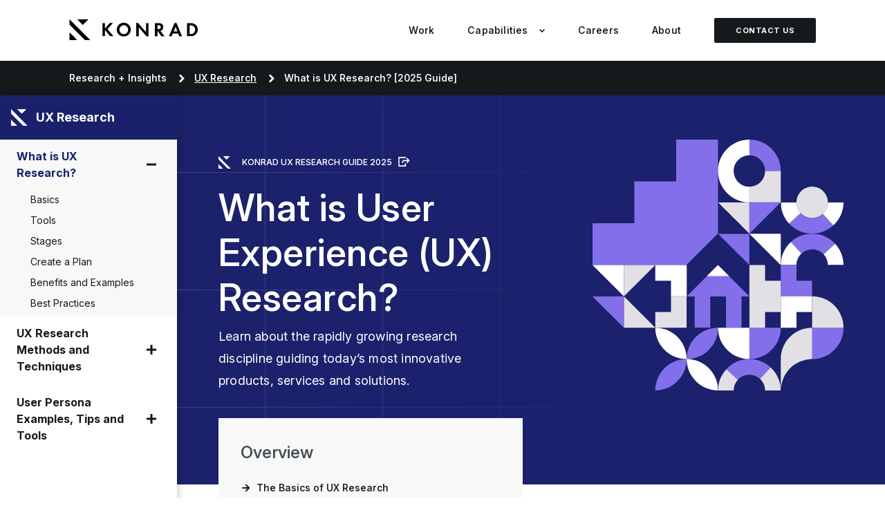

--- FILE ---
content_type: text/html; charset=UTF-8
request_url: https://www.konrad.com/research/what-is-ux-research
body_size: 26656
content:

<!DOCTYPE html>
<html lang="en">
  <head>
    <meta charset="utf-8">
    <meta http-equiv="x-ua-compatible" content="ie=edge">
    <meta name="viewport" content="width=device-width, initial-scale=1">
    <meta name="google-site-verification" content="fJ3WS7LdltlgNI4gc_Ig8kLMCl_i9aoyiYw3ael1GJU" />
    <meta name="theme-color" content="#15191b">
    <meta name="msapplication-navbutton-color" content="#15191b">
    <meta name="apple-mobile-web-app-status-bar-style" content="#15191b">

    <!-- Inter Font from Google Fonts -->
    <link rel="preconnect" href="https://fonts.googleapis.com">
    <link rel="preconnect" href="https://fonts.gstatic.com" crossorigin>
    <link href="https://fonts.googleapis.com/css2?family=Inter:ital,opsz,wght@0,14..32,100..900;1,14..32,100..900&display=swap" rel="stylesheet">

    <link rel="stylesheet" href="https://www.konrad.com/app/themes/konrad-group/dist/main.css?1768332604" />

    <link rel="icon" href="https://www.konrad.com/app/themes/konrad-group/assets/images/favicons/favicon.ico">
    <link rel="icon" type="image/svg+xml" href="https://www.konrad.com/app/themes/konrad-group/assets/images/favicons/favicon.svg" >
    <link rel="icon" type="image/png" sizes="32x32" href="https://www.konrad.com/app/themes/konrad-group/assets/images/favicons/favicon-32x32.png">
    <link rel="icon" type="image/png" sizes="16x16" href="https://www.konrad.com/app/themes/konrad-group/assets/images/favicons/favicon-16x16.png">
    <link rel="apple-touch-icon" sizes="180x180" href="https://www.konrad.com/app/themes/konrad-group/assets/images/favicons/apple-touch-icon.png">

    <script>
      (function(i,s,o,g,r,a,m){i['GoogleAnalyticsObject']=r;i[r]=i[r]||function(){
      (i[r].q=i[r].q||[]).push(arguments)},i[r].l=1*new Date();a=s.createElement(o),
      m=s.getElementsByTagName(o)[0];a.async=1;a.src=g;m.parentNode.insertBefore(a,m)
      })(window,document,'script','https://www.google-analytics.com/analytics.js','ga');

      ga('create', 'UA-7384499-5', 'auto');
      ga('send', 'pageview');
    </script>

    <script async src="https://www.googletagmanager.com/gtag/js?id=UA-7384499-5"></script>
    <script>
      window.dataLayer = window.dataLayer || [];
      function gtag(){dataLayer.push(arguments);}
      gtag('js', new Date());
      gtag('config', 'UA-7384499-5');
      gtag('config', 'G-B81GXC6SGQ'); // GA4
    </script>
    <title>What is UX Research? [2025 Guide] | Konrad®</title>

<!-- The SEO Framework by Sybre Waaijer -->
<link rel="canonical" href="https://www.konrad.com/research/what-is-ux-research" />
<meta name="description" content="UX research allows teams to model their current users and optimize future engagements…" />
<meta property="og:type" content="article" />
<meta property="og:locale" content="en_US" />
<meta property="og:site_name" content="Konrad®" />
<meta property="og:title" content="What is UX Research? [2025 Guide]" />
<meta property="og:description" content="UX research allows teams to model their current users and optimize future engagements…" />
<meta property="og:url" content="https://www.konrad.com/research/what-is-ux-research" />
<meta property="og:image" content="https://www.konrad.com/app/uploads/2021/04/What-is-UX-Research-Konrad-OG.jpg" />
<meta property="og:image:width" content="1200" />
<meta property="og:image:height" content="630" />
<meta name="twitter:card" content="summary_large_image" />
<meta name="twitter:title" content="What is UX Research? [2025 Guide]" />
<meta name="twitter:description" content="UX research allows teams to model their current users and optimize future engagements…" />
<meta name="twitter:image" content="https://www.konrad.com/app/uploads/2021/04/What-is-UX-Research-Konrad-OG.jpg" />
<script type="application/ld+json">{"@context":"https://schema.org","@graph":[{"@type":"WebSite","@id":"https://www.konrad.com/#/schema/WebSite","url":"https://www.konrad.com/","name":"Konrad®","description":"Digital Agency | Strategy, Design &amp; Technology","inLanguage":"en-US","potentialAction":{"@type":"SearchAction","target":{"@type":"EntryPoint","urlTemplate":"https://www.konrad.com/search/{search_term_string}"},"query-input":"required name=search_term_string"},"publisher":{"@type":"Organization","@id":"https://www.konrad.com/#/schema/Organization","name":"Konrad®","url":"https://www.konrad.com/","logo":{"@type":"ImageObject","url":"https://d3ox9zo163rd8n.cloudfront.net/app/uploads/2021/04/24115309/android-chrome-256x256-1.png","contentUrl":"https://d3ox9zo163rd8n.cloudfront.net/app/uploads/2021/04/24115309/android-chrome-256x256-1.png","width":256,"height":256,"contentSize":"4383"}}},{"@type":"WebPage","@id":"https://www.konrad.com/research/what-is-ux-research","url":"https://www.konrad.com/research/what-is-ux-research","name":"What is UX Research? [2025 Guide] | Konrad®","description":"UX research allows teams to model their current users and optimize future engagements…","inLanguage":"en-US","isPartOf":{"@id":"https://www.konrad.com/#/schema/WebSite"},"breadcrumb":{"@type":"BreadcrumbList","@id":"https://www.konrad.com/#/schema/BreadcrumbList","itemListElement":[{"@type":"ListItem","position":1,"item":"https://www.konrad.com/","name":"Konrad®"},{"@type":"ListItem","position":2,"name":"What is UX Research? [2025 Guide]"}]},"potentialAction":{"@type":"ReadAction","target":"https://www.konrad.com/research/what-is-ux-research"},"datePublished":"2021-04-20","dateModified":"2025-03-19"}]}</script>
<!-- / The SEO Framework by Sybre Waaijer | 17.81ms meta | 0.31ms boot -->

<link rel='stylesheet' id='wp-block-library-css' href='https://www.konrad.com/wp/wp-includes/css/dist/block-library/style.min.css?ver=6.2.2' type='text/css' media='all' />
<link rel='stylesheet' id='kg-blocks-front-end-style-css' href='https://www.konrad.com/app/mu-plugins/kg-blocks/build/kg-blocks-front-end-style.css?ver=81612b5b74bebb9654095be934942582' type='text/css' media='all' />
<link rel='stylesheet' id='mpp_gutenberg-css' href='https://www.konrad.com/app/plugins/metronet-profile-picture/dist/blocks.style.build.css?ver=2.6.3' type='text/css' media='all' />
<link rel='stylesheet' id='classic-theme-styles-css' href='https://www.konrad.com/wp/wp-includes/css/classic-themes.min.css?ver=6.2.2' type='text/css' media='all' />
<style id='global-styles-inline-css' type='text/css'>
body{--wp--preset--color--black: #000000;--wp--preset--color--cyan-bluish-gray: #abb8c3;--wp--preset--color--white: #ffffff;--wp--preset--color--pale-pink: #f78da7;--wp--preset--color--vivid-red: #cf2e2e;--wp--preset--color--luminous-vivid-orange: #ff6900;--wp--preset--color--luminous-vivid-amber: #fcb900;--wp--preset--color--light-green-cyan: #7bdcb5;--wp--preset--color--vivid-green-cyan: #00d084;--wp--preset--color--pale-cyan-blue: #8ed1fc;--wp--preset--color--vivid-cyan-blue: #0693e3;--wp--preset--color--vivid-purple: #9b51e0;--wp--preset--gradient--vivid-cyan-blue-to-vivid-purple: linear-gradient(135deg,rgba(6,147,227,1) 0%,rgb(155,81,224) 100%);--wp--preset--gradient--light-green-cyan-to-vivid-green-cyan: linear-gradient(135deg,rgb(122,220,180) 0%,rgb(0,208,130) 100%);--wp--preset--gradient--luminous-vivid-amber-to-luminous-vivid-orange: linear-gradient(135deg,rgba(252,185,0,1) 0%,rgba(255,105,0,1) 100%);--wp--preset--gradient--luminous-vivid-orange-to-vivid-red: linear-gradient(135deg,rgba(255,105,0,1) 0%,rgb(207,46,46) 100%);--wp--preset--gradient--very-light-gray-to-cyan-bluish-gray: linear-gradient(135deg,rgb(238,238,238) 0%,rgb(169,184,195) 100%);--wp--preset--gradient--cool-to-warm-spectrum: linear-gradient(135deg,rgb(74,234,220) 0%,rgb(151,120,209) 20%,rgb(207,42,186) 40%,rgb(238,44,130) 60%,rgb(251,105,98) 80%,rgb(254,248,76) 100%);--wp--preset--gradient--blush-light-purple: linear-gradient(135deg,rgb(255,206,236) 0%,rgb(152,150,240) 100%);--wp--preset--gradient--blush-bordeaux: linear-gradient(135deg,rgb(254,205,165) 0%,rgb(254,45,45) 50%,rgb(107,0,62) 100%);--wp--preset--gradient--luminous-dusk: linear-gradient(135deg,rgb(255,203,112) 0%,rgb(199,81,192) 50%,rgb(65,88,208) 100%);--wp--preset--gradient--pale-ocean: linear-gradient(135deg,rgb(255,245,203) 0%,rgb(182,227,212) 50%,rgb(51,167,181) 100%);--wp--preset--gradient--electric-grass: linear-gradient(135deg,rgb(202,248,128) 0%,rgb(113,206,126) 100%);--wp--preset--gradient--midnight: linear-gradient(135deg,rgb(2,3,129) 0%,rgb(40,116,252) 100%);--wp--preset--duotone--dark-grayscale: url('#wp-duotone-dark-grayscale');--wp--preset--duotone--grayscale: url('#wp-duotone-grayscale');--wp--preset--duotone--purple-yellow: url('#wp-duotone-purple-yellow');--wp--preset--duotone--blue-red: url('#wp-duotone-blue-red');--wp--preset--duotone--midnight: url('#wp-duotone-midnight');--wp--preset--duotone--magenta-yellow: url('#wp-duotone-magenta-yellow');--wp--preset--duotone--purple-green: url('#wp-duotone-purple-green');--wp--preset--duotone--blue-orange: url('#wp-duotone-blue-orange');--wp--preset--font-size--small: 13px;--wp--preset--font-size--medium: 20px;--wp--preset--font-size--large: 36px;--wp--preset--font-size--x-large: 42px;--wp--preset--spacing--20: 0.44rem;--wp--preset--spacing--30: 0.67rem;--wp--preset--spacing--40: 1rem;--wp--preset--spacing--50: 1.5rem;--wp--preset--spacing--60: 2.25rem;--wp--preset--spacing--70: 3.38rem;--wp--preset--spacing--80: 5.06rem;--wp--preset--shadow--natural: 6px 6px 9px rgba(0, 0, 0, 0.2);--wp--preset--shadow--deep: 12px 12px 50px rgba(0, 0, 0, 0.4);--wp--preset--shadow--sharp: 6px 6px 0px rgba(0, 0, 0, 0.2);--wp--preset--shadow--outlined: 6px 6px 0px -3px rgba(255, 255, 255, 1), 6px 6px rgba(0, 0, 0, 1);--wp--preset--shadow--crisp: 6px 6px 0px rgba(0, 0, 0, 1);}:where(.is-layout-flex){gap: 0.5em;}body .is-layout-flow > .alignleft{float: left;margin-inline-start: 0;margin-inline-end: 2em;}body .is-layout-flow > .alignright{float: right;margin-inline-start: 2em;margin-inline-end: 0;}body .is-layout-flow > .aligncenter{margin-left: auto !important;margin-right: auto !important;}body .is-layout-constrained > .alignleft{float: left;margin-inline-start: 0;margin-inline-end: 2em;}body .is-layout-constrained > .alignright{float: right;margin-inline-start: 2em;margin-inline-end: 0;}body .is-layout-constrained > .aligncenter{margin-left: auto !important;margin-right: auto !important;}body .is-layout-constrained > :where(:not(.alignleft):not(.alignright):not(.alignfull)){max-width: var(--wp--style--global--content-size);margin-left: auto !important;margin-right: auto !important;}body .is-layout-constrained > .alignwide{max-width: var(--wp--style--global--wide-size);}body .is-layout-flex{display: flex;}body .is-layout-flex{flex-wrap: wrap;align-items: center;}body .is-layout-flex > *{margin: 0;}:where(.wp-block-columns.is-layout-flex){gap: 2em;}.has-black-color{color: var(--wp--preset--color--black) !important;}.has-cyan-bluish-gray-color{color: var(--wp--preset--color--cyan-bluish-gray) !important;}.has-white-color{color: var(--wp--preset--color--white) !important;}.has-pale-pink-color{color: var(--wp--preset--color--pale-pink) !important;}.has-vivid-red-color{color: var(--wp--preset--color--vivid-red) !important;}.has-luminous-vivid-orange-color{color: var(--wp--preset--color--luminous-vivid-orange) !important;}.has-luminous-vivid-amber-color{color: var(--wp--preset--color--luminous-vivid-amber) !important;}.has-light-green-cyan-color{color: var(--wp--preset--color--light-green-cyan) !important;}.has-vivid-green-cyan-color{color: var(--wp--preset--color--vivid-green-cyan) !important;}.has-pale-cyan-blue-color{color: var(--wp--preset--color--pale-cyan-blue) !important;}.has-vivid-cyan-blue-color{color: var(--wp--preset--color--vivid-cyan-blue) !important;}.has-vivid-purple-color{color: var(--wp--preset--color--vivid-purple) !important;}.has-black-background-color{background-color: var(--wp--preset--color--black) !important;}.has-cyan-bluish-gray-background-color{background-color: var(--wp--preset--color--cyan-bluish-gray) !important;}.has-white-background-color{background-color: var(--wp--preset--color--white) !important;}.has-pale-pink-background-color{background-color: var(--wp--preset--color--pale-pink) !important;}.has-vivid-red-background-color{background-color: var(--wp--preset--color--vivid-red) !important;}.has-luminous-vivid-orange-background-color{background-color: var(--wp--preset--color--luminous-vivid-orange) !important;}.has-luminous-vivid-amber-background-color{background-color: var(--wp--preset--color--luminous-vivid-amber) !important;}.has-light-green-cyan-background-color{background-color: var(--wp--preset--color--light-green-cyan) !important;}.has-vivid-green-cyan-background-color{background-color: var(--wp--preset--color--vivid-green-cyan) !important;}.has-pale-cyan-blue-background-color{background-color: var(--wp--preset--color--pale-cyan-blue) !important;}.has-vivid-cyan-blue-background-color{background-color: var(--wp--preset--color--vivid-cyan-blue) !important;}.has-vivid-purple-background-color{background-color: var(--wp--preset--color--vivid-purple) !important;}.has-black-border-color{border-color: var(--wp--preset--color--black) !important;}.has-cyan-bluish-gray-border-color{border-color: var(--wp--preset--color--cyan-bluish-gray) !important;}.has-white-border-color{border-color: var(--wp--preset--color--white) !important;}.has-pale-pink-border-color{border-color: var(--wp--preset--color--pale-pink) !important;}.has-vivid-red-border-color{border-color: var(--wp--preset--color--vivid-red) !important;}.has-luminous-vivid-orange-border-color{border-color: var(--wp--preset--color--luminous-vivid-orange) !important;}.has-luminous-vivid-amber-border-color{border-color: var(--wp--preset--color--luminous-vivid-amber) !important;}.has-light-green-cyan-border-color{border-color: var(--wp--preset--color--light-green-cyan) !important;}.has-vivid-green-cyan-border-color{border-color: var(--wp--preset--color--vivid-green-cyan) !important;}.has-pale-cyan-blue-border-color{border-color: var(--wp--preset--color--pale-cyan-blue) !important;}.has-vivid-cyan-blue-border-color{border-color: var(--wp--preset--color--vivid-cyan-blue) !important;}.has-vivid-purple-border-color{border-color: var(--wp--preset--color--vivid-purple) !important;}.has-vivid-cyan-blue-to-vivid-purple-gradient-background{background: var(--wp--preset--gradient--vivid-cyan-blue-to-vivid-purple) !important;}.has-light-green-cyan-to-vivid-green-cyan-gradient-background{background: var(--wp--preset--gradient--light-green-cyan-to-vivid-green-cyan) !important;}.has-luminous-vivid-amber-to-luminous-vivid-orange-gradient-background{background: var(--wp--preset--gradient--luminous-vivid-amber-to-luminous-vivid-orange) !important;}.has-luminous-vivid-orange-to-vivid-red-gradient-background{background: var(--wp--preset--gradient--luminous-vivid-orange-to-vivid-red) !important;}.has-very-light-gray-to-cyan-bluish-gray-gradient-background{background: var(--wp--preset--gradient--very-light-gray-to-cyan-bluish-gray) !important;}.has-cool-to-warm-spectrum-gradient-background{background: var(--wp--preset--gradient--cool-to-warm-spectrum) !important;}.has-blush-light-purple-gradient-background{background: var(--wp--preset--gradient--blush-light-purple) !important;}.has-blush-bordeaux-gradient-background{background: var(--wp--preset--gradient--blush-bordeaux) !important;}.has-luminous-dusk-gradient-background{background: var(--wp--preset--gradient--luminous-dusk) !important;}.has-pale-ocean-gradient-background{background: var(--wp--preset--gradient--pale-ocean) !important;}.has-electric-grass-gradient-background{background: var(--wp--preset--gradient--electric-grass) !important;}.has-midnight-gradient-background{background: var(--wp--preset--gradient--midnight) !important;}.has-small-font-size{font-size: var(--wp--preset--font-size--small) !important;}.has-medium-font-size{font-size: var(--wp--preset--font-size--medium) !important;}.has-large-font-size{font-size: var(--wp--preset--font-size--large) !important;}.has-x-large-font-size{font-size: var(--wp--preset--font-size--x-large) !important;}
.wp-block-navigation a:where(:not(.wp-element-button)){color: inherit;}
:where(.wp-block-columns.is-layout-flex){gap: 2em;}
.wp-block-pullquote{font-size: 1.5em;line-height: 1.6;}
</style>
<script type='text/javascript' src='https://www.konrad.com/wp/wp-includes/js/jquery/jquery.min.js?ver=3.6.4' id='jquery-core-js'></script>
<link rel="https://api.w.org/" href="https://www.konrad.com/wp-json/" /><link rel="alternate" type="application/json" href="https://www.konrad.com/wp-json/wp/v2/research/4458" /><link rel="EditURI" type="application/rsd+xml" title="RSD" href="https://www.konrad.com/wp/xmlrpc.php?rsd" />
<link rel="wlwmanifest" type="application/wlwmanifest+xml" href="https://www.konrad.com/wp/wp-includes/wlwmanifest.xml" />


<script type="application/ld+json" class="saswp-schema-markup-output">
[{"@context":"https:\/\/schema.org\/","@type":"Article","@id":"https:\/\/www.konrad.com\/research\/what-is-ux-research#Article","url":"https:\/\/www.konrad.com\/research\/what-is-ux-research","inLanguage":"en-US","mainEntityOfPage":"https:\/\/www.konrad.com\/research\/what-is-ux-research","image":"https:\/\/www.konrad.com\/app\/uploads\/2021\/04\/What-is-UX-Research-Konrad-Article-Image.jpg","headline":"What is UX Research? [2025 Guide]","description":"UX Research is a powerful differentiator in today&#039;s competitive digital landscape. Like all research disciplines ...","articleSection":"UX research studies the interaction between people and the products, services or solutions they use. As an integral part of the overall design process, UX research allows teams to model their current users and optimize future engagements.","articleBody":"What is User Experience (UX) Research?Learn about the rapidly growing research discipline guiding today's most innovative products, services and solutions. Overview The Basics of UX Research    What is UX Research?    Why is UX Research important?    vs UX Design?    Common UX Research Tools    Quantitative UX Research tools    Qualitative UX Research tools    The 4-Stage UX Research Process    Stage 1: Explore    Stage 2: Observe    Stage 3: Iterate    Stage 4: Verify    How to Create a UX Research Plan    UX Research Benefits and Examples    Creating clarity    Providing personalization    Elevating engagement    UX Research Best Practices     The Basics of UX Research         What is UX Research?    UX research studies the interaction between people and the products, services or solutions they use. As an integral part of the overall design process, UX research allows teams to model their current users and optimize future engagements.     UX researchers conduct a variety of controlled experiments to generate the insights Design Thinking teams rely on. These experiments, also called \"methods\" or \"tools\", range from qualitative walkthroughs and interviews to quantitative surveys and card sorting.     Why is UX Research important?    Today\u2019s highly competitive global market means people expect more from every experience than ever before. It is no longer enough for your solution to have utility -- usability is equally important. If your solution isn\u2019t fun or friendly to use, you can expect adoption will suffer.         In addition to reducing wasted efforts, UX research generates rich behavioral insights and supports rapid alignment.         What is UX Research vs UX Design?    UX research and design are two sides of the same coin: The former is concerned with understanding an experience, and the latter is focused on defining it. Each discipline relies on its own specific set of skills, and they are often conducted by different teams or team members.    While UX Research and UX Design have distinct focuses and methods, they are connected through pivotal UX artifacts, including user personas and information architectures.    UX ResearchUX DesignAnalysisApplicationInsightsIterationsArchetypesPrototypesLandscapesFlows    What is usability vs accessibility?    Usability and accessibility are closely related concepts considered throughout the UX research process. In short,     Usable interfaces require little or no explanation to useAccessible interfaces can be used by people with a range of abilities    The goal of UX research is to provide designers with the data they need to develop solutions that are both immediately usable and widely accessible.    Over the past 30 years, several tools and standards have been developed to help identify usability and accessibility issues. Two well-known benchmarks are described below.      Web Content Accessibility Guidelines (WCAG)Initially developed in the late 1990s, the WCAG are designed to help improve the accessibility of online content for people with disabilities by providing a comprehensive set of design recommendations. In some countries, such as the UK, these guidelines are enforced by law. Learn more about WCAG guidelines      System Usability Scale (SUS)Developed in the 1980s, the SUS is a simple survey that asks participants to answer 10 questions about a product or service on a scale from strongly agree to strongly disagree. The ratings are then combined, and a resulting score from 0-100 is produced. Traditionally, a score of 68 or higher is considered more usable than average. Learn more about the System Usability Scale          Common UX Research Tools         To study the user experience, UX researchers employ a variety of tools derived from disciplines including ergonomics, psychology and engineering. These tools are commonly divided into Quantitative UX Research Methods and Qualitative UX Research Methods. The difference between the two is the type of data they provide -- i.e. specific quantities or observed qualities.    Quantitative UX Research Tools    Quantitative UX research techniques generate hard data that can be used to prioritize needs, benchmark designs, and assess KPIs. Among the most common techniques are:     Quantitative UX Research tools    User surveysHeuristic evaluationCard sortingClick-trackingA\/B testing     Qualitative UX Research Tools    Qualitative UX research techniques generate human insights that can be used to model users, map interactions and inspire innovative ideas. Among the most common techniques are:     Qualitative UX Research tools    User interviewsFocus groupsRemote walkthroughTree testingDiary studies     You can find more detailed information about each of the methods listed below in our UX Research Methods guide.       Related GuideUX Research MethodsGo to Guide        The 4-Stage UX Research Process         The following framework breaks down the complete UX research process into a series of four distinct stages: Explore, Observe, Iterate and Verify.     These four UX research stages can be completed individually to fill specific knowledge gaps, or in sequence to support a complete design thinking process.          The 4-stage UX Research process provides a convenient roadmap for user-centered design projects.         Stage 1 Explore the solution space    Whether developing new solutions or improving existing ones, the UX research process always begins in the explore stage. The only difference between the two situations is the type of data that will be available to researchers -- while existing designs can be examined for their performance (through analytics, surveys and heuristic evaluation), novel designs requires other ways of proxying the current experience.     Explore Methods    Literature reviewAnalytics reviewHeuristic evaluationUser surveys      Deliverable: The primary deliverable of this stage is an insight-filled document called the \u201cCurrent Landscape\u201d. This document identifies major opportunities and constraints within the solution space, and is often compiled prior to design thinking workshops in order to streamline creative collaborations. For more details about the current landscape, see our design thinking workshop guide.    Stage 2 Observe users in context    Arguably the most important stage of the entire UX research process, this is where teams generate the actionable human insights that inspire new ideas and align cross functional efforts. Here, a variety of moderated (direct observation) and unmoderated (fly on the wall) methods are used to model users and identify their most relevant behaviors and goals.    While this stage is mandatory for user-centered design, the scope and scale of the research is highly variable: For example, global teams building a new product for an emerging market will need to spend significantly more time here than teams looking to improve an existing solution for a familiar audience.     Observe Methods    User interviewsFocus groupsRemote walkthroughCard sorting (open, closed, Delphi)Tree testingDiary\/photo studiesParticipatory design     Deliverables: Insights generated during the Observe stage are typically delivered in the form of: user stories, user personas, user journey maps and empathy maps. Together, these artifacts define who your \u201cusers\u201d are, providing design thinking teams with the context they need to develop supportive solutions.     Note that user stories (As a \/ I want \/ So that) and empathy maps (Think\/Do\/Say\/Hear, Pain\/Gain) capture the direct observations of specific individuals, whereas personas and journey maps reflect the collective experiences of a user group. As such, personas and maps developed during UX research should always be treated as prototypes that are iterated upon as a broader team.    Stage 3 Iterate architecture and flows    The Iterate stage is where UX research shifts from studying situations to studying solutions. As such, the methods move from primarily qualitative toward more quantitative methods which are easier to connect to KPIs. Given the iterative nature of design, multiple rounds of research may be needed here to guide major design decisions regarding the most effective conceptual models, user flows, interfaces and other design elements. Large projects with low risk tolerance such as healthcare can expect to spend a significant amount of time in this stage, while projects that can afford to launch an MVP and \u201clearn live\u201d should devote considerably less.     Iterate Methods    Tree testingConcept testingA\/B testingHeuristic evaluationsClick trackingEye tracking     Deliverables: Score-carding is a common way to articulate insights gathered during the Iterate phase. By developing a transparent set of predetermined criteria, researchers can reduce bias and create reusable benchmarks for future design projects.    Stage 4Verify critical decisions    When a pre-production prototype is ready, UX researchers are able to shift from studying aspects of an experience, to studying the entire experience in context. This process is often referred to as usability testing, and it allows teams to verify design decisions and make accurate measurements of the design performance. Based on the domain, these measurements can confirm improvements to the design, and make predictions about the real-world impact marketing purposes or financial considerations.    Similar to the Iterate stage, the requirement to \u201csmoke test\u201d designs prior to launch is determined by the risk tolerance of the domain. While a simple Hallway Usability Test leveraging a System Usability Scale is enough for some, others will require more rigor. Note that while usability tests used to require dedicated labs, the ease of screen sharing and recording today have opened the door to a variety of low-cost, unmoderated testing possibilities.     Verify Methods    Usability testingIntercept surveysA\/B testing     Deliverables: The results of Usability Testing can be delivered either directly (ex. System Usability Scale scorecards), or formalized as Performance Forecasts that speak directly to specific project KPIs. For example, performance metrics like 15% increase in time-on-task, or 50% higher conversions could be important metrics to drive adoption.     How to Create a UX Research Plan        Creating a simple flowchart or roadmap helps your team visualize the various parts of the research process. This example includes major and minor research methods for an end-to-end design project. Important UX research deliverables such as User Personas are noted below each stage.         UX research plans are a helpful tool for organizing complex design efforts with cross functional teams. While there are countless ways to format your plan (documents, diagrams, spreadsheets, slideshows), they should always aim to cover the basic \"WH\" questions regarding each planned method.    When creating your UX research plan, consider the following 5 steps as a starting point:      Step 1 Determine your research objectives    The first step of creating a UX research plan is clarifying what you hope to gain.     Ask yourself:    Why do we need to conduct UX research?What do we hope to learn?Are we looking to support an entire projectOr answering a specific question?     Using the four stages above (Explore, Observe, Iterate, Verify) is a helpful way to define your objectives.. In practice, tactical UX research will focus on a single stage, while strategic support will address several or all. You can also determine your objectives based on what deliverables you need: For example, if you know you need User Personas, your research plan should focus primarily on methods within the Explore and Observe.     Step 2 Consider business constraints    UX research isn\u2019t a blue-sky endeavour -- it\u2019s a targeted system for improving real-world solutions. That means the same constraints that guide your design project decisions apply. In general:    Team: What experience do we have internally? Who can fully commit?Time: Do we need it done yesterday, or are we preparing for tomorrow?Budget: How much are the answers we want worth to us?    Fortunately, new technologies have significantly reduced UX research costs, and much of what used to require special labs can now be done remotely with easy-to-use (as you\u2019d expect) online tools.     Step 3 Select your research methods    Knowing what you need to know -- and what you have to work with -- will define the methods you select. In addition to knowing what stage you are in, the following groups can help guide your selections.     Lean methods help teams align earlyRich methods provide inspiring user insightsReactive methods support steady improvementsPreventive methods model future experiences    LeanRichStakeholder interviewsUser interviewsIntercept surveysUser surveysCard sortingRemote walkthroughs    ReactivePreventiveHeuristic evaluationsConcept testingClick trackingModerated testsA\/B testingTree testing    Note that the design thinking process is highly iterative, so leave room to stay flexible. This is especially true when building novel solutions or addressing new markets. That\u2019s where applying UX research stages are especially helpful to maintain the overall direction.     Step 4 Identify research participants    You will never get the right answers if you ask the wrong people. That\u2019s why having validated user personas is such a powerful part of the UX design process, as it makes recruiting the right people relatively simple. However, if your goal is to develop personas (as is often the case), more careful consideration is required.    When recruiting for each method, consider:    Internal or external?Clients or crowdsourced?Experienced or naive?How many per persona?    How many is enough? While cost\/risk tolerance is typically a key driver for the number of participants, statistical methods should dictate sample sizes when confidence intervals are desired (as in surveys).    Note: It is generally held that UX research conducted with five participants can identify 80% of the usability issues. Beyond that, the laws of diminishing returns take over, and the additional issues you find will be niche. See  for an interesting study on the \u201c5 participant rule\u201d.     Step 5 Compile a shareable roadmap    The final step when creating a UX research plan is assembling the plan itself. Cloud-based spreadsheets or documents are generally best.     UX Research plan outline    The primary research objectiveThe stages that will be usedThe methods within each stageTop question each method answersWho will participate in each methodDeliverables for every stageKey dates and major milestones     And note, UX research plans provide a strategic overview; details like specific interview questions and survey stimuli should be determined using the most current information available at the time of testing.       UX Research Benefits and Examples         Today, the results of great UX research are everywhere: From the websites we browse to the services we use, virtually all successful public-facing solutions prioritize the user experience. That said, there are clear leaders when it comes to usability. This section is dedicated to celebrating those examples, while demonstrating how good UX research goes a long way toward building unforgettable brands.    Creating clarity    Prioritizing features and functions is one of the most difficult aspects of modern design. What\u2019s the primary CTA? What do users need to know most? What do we say first? In the end, many design teams try to prioritize everything, resulting in elements that compete for attention instead of guiding it through.     By studying real users in context, UX research helps teams build clear, clutter-free solutions that prioritize what users want to do -- moving the rest of the experience out of the way. Nowhere is this more apparent than in the home pages and screens of UX-obsessed brands like Nike or AirBnB.     AirBnB is used by millions of people for just as many reasons, but you\u2019d never know from the simplicity of their mobile site. The single \u201cWhere are you going\u201d CTA invites interaction, without paralyzing visitors with options like other travel-services. A great UX, made possible by research.Coinbase has done an excellent job of simplifying cryptocurrency, and demonstrates an excellent understanding of what users really want: To invest as quickly and easily as possible.The landing screen for the Nike Run Club app is a textbook example of what UX research can yield: A clear, clutter-free interface that speaks directly to user goals and requires no explanation.BackNext AirBnB is used by millions of people for just as many reasons, but you\u2019d never know from the simplicity of their mobile site. The single \u201cWhere are you going\u201d CTA invites interaction, without paralyzing visitors with options like other travel-services. A great UX, made possible by research.Coinbase has done an excellent job of simplifying cryptocurrency, and demonstrates an excellent understanding of what users really want: To invest as quickly and easily as possible.The landing screen for the Nike Run Club app is a textbook example of what UX research can yield: A clear, clutter-free interface that speaks directly to user goals and requires no explanation.      Providing personalization    Personalized experiences are no longer a nice-to-have. We expect the products and services we use to not only know our names, but to also anticipate our needs. And as technology continues to advance, our ability to support these moments does too.     Today, examples of how UX Research supports a more personalized experience are everywhere, and especially obvious during behavior-based onboarding flows.     Starbucks is a world leader in personalized experiences, and the Order tab on their app shows this off beautifully. Instead of pushing to the menu, it shows you what you ordered yesterday, because odds are that\u2019s what you want today, too.Turning big data into personal experiences is no small feat, but thanks to strong user research, Netflix continues to add value with content tailored to your tastes and watching behaviors.The Nike Training Center shows how behavioral user personas support personalized experiences that go far beyond what demographic or market-based segments could ever offer.BackNext Starbucks is a world leader in personalized experiences, and the Order tab on their app shows this off beautifully. Instead of pushing to the menu, it shows you what you ordered yesterday, because odds are that\u2019s what you want today, too.Turning big data into personal experiences is no small feat, but thanks to strong user research, Netflix continues to add value with content tailored to your tastes and watching behaviors.The Nike Training Center shows how behavioral user personas support personalized experiences that go far beyond what demographic or market-based segments could ever offer.          Elevating engagement    Modern UX research reveals more about how people use our products than ever. And with the ability to parse large sets of quantitative data, design teams can remove engagement bottlenecks with scientific precision. The result is especially apparent in examples of gamification, where user-friendly becomes user-fun.     Getting gamification right isn\u2019t easy, but this example from the NTC app strikes a great balance thanks to a clear understanding of what motivates its users: building better habits and sharing their successes with friends online.Duolingo has helped millions of people learn new languages thanks to an excellent user experience that leans heavily on achievements, turning what used to be a frustrating experience into a fun challenge that keeps people playing day after day.Reward programs have been around for ages, but Starbucks took them to a new level thanks to excellent UX. Their roadmap to rewards is brilliant, and its prominent position on the home screen would be impossible to align on for teams that don\u2019t prioritize user research.BackNext Getting gamification right isn\u2019t easy, but this example from the NTC app strikes a great balance thanks to a clear understanding of what motivates its users: building better habits and sharing their successes with friends online.Duolingo has helped millions of people learn new languages thanks to an excellent user experience that leans heavily on achievements, turning what used to be a frustrating experience into a fun challenge that keeps people playing day after day.Reward programs have been around for ages, but Starbucks took them to a new level thanks to excellent UX. Their roadmap to rewards is brilliant, and its prominent position on the home screen would be impossible to align on for teams that don\u2019t prioritize user research.         UX Research Best Practices         Test in the most natural settings possible    While focus groups and lab-based usability tests are rich sources of information, they are a far cry from a real, everyday situation. Whenever possible, aim to observe users where the experience in question actually takes place. Unmoderated tests, remote walkthroughs, diary studies and intercept surveys are great for this reason.    Consult experts, but don't rely on them alone    A common mistake in design projects is to rely on inputs from experienced users and subject matter experts alone. While they will provide great insights, their experience will differ dramatically from that of naive users. UX designers can easily fall into this trap, too, given how easy it is to forget that the vast majority of people are far less tech savvy or digitally aware.    Let your data do the talking    The fastest way to align cross-functional teams is to let the data do the talking. Personal experiences and \u201cgut instincts\u201d will always play a role, but they shouldn\u2019t be driving complex decisions that have million- or billion-dollar implications.    Encourage the think-aloud protocol    While focus groups and lab-based usability tests can be rich sources of information, they are a far cry from a real situation. Whenever possible, aim to observe users where the experience usually takes place.         So What is UX Research?         UX Research is a discipline devoted to studying how people interact with specific products, services or solutions. It is often used to help Design Thinking teams model current\/potential users and optimize future solutions. The ability for UX research to uncover strategic design opportunities has made it a clear differentiator in today's digital landscape.    Unlike the overarching Design Thinking process, UX research methods are typically conducted by experienced UX practitioners -- either dedicated UX researchers or multi-faceted designers.     UX research methods are both qualitative and quantitative The benefits of UX research include creating clarity, providing personalization, and elevating engagementFour UX Research stages are: Explore, Observe, Iterate and VerifySurveys, interviews and walkthroughs are commonly used toolsCommon UX research deliverables include the current landscape, user personas, and accessibility audits     Continue exploring the guide to learn more about specific UX Research Methods, including How to Create a User Persona.         References    1. Faulkner L. Beyond the five-user assumption: benefits of increased sample sizes in usability testing. Behav Res Methods Instrum Comput. 2003;35: 379\u2013383.","keywords":"","datePublished":"2021-04-20T09:53:28-04:00","dateModified":"2022-11-30T05:05:27-05:00","author":{"@type":"Organization","name":"Konrad","honorificSuffix":"","description":"","url":"","JobTitle":"","image":{"@type":"ImageObject","url":"https:\/\/secure.gravatar.com\/avatar\/05066dd81fe96af682becf4bd6a60e4f?s=96&amp;d=mm&amp;r=g","height":"96","width":"96"}},"publisher":{"@type":"Organization","logo":{"@type":"ImageObject","url":"https:\/\/www.konrad.com\/app\/uploads\/2021\/04\/konrad.svg","width":"","height":""},"name":"Konrad"}},

{"@context":"https:\/\/schema.org\/","@type":"FAQPage","@id":"FAQ","headline":"What is UX Research? (2025 Guide)","datePublished":"2021-04-26T00:00:00Z","dateModified":"2024-11-30T00:00:00Z","dateCreated":"2021-04-26T00:00:00Z","author":{"@type":"Organization","name":"Matt Odynski","description":"","url":"","image":{"@type":"ImageObject","url":"https:\/\/secure.gravatar.com\/avatar\/05066dd81fe96af682becf4bd6a60e4f?s=96&d=mm&r=g"}},"mainEntity":[{"@type":"Question","name":"What is UX Research?","acceptedAnswer":{"@type":"Answer","text":"UX Research is a discipline devoted to studying how people interact with specific products, services or solutions. It is often used to help Design Thinking teams model current\/potential users and optimize future solutions."}},{"@type":"Question","name":"What is UX Research vs UX Design?","acceptedAnswer":{"@type":"Answer","text":"UX research and design are two sides of the same coin: The former is concerned with understanding an experience, and the latter is focused on defining it. Each discipline relies on its own specific set of skills, and they are often conducted by different teams or team members."}}],"image":[{"@type":"ImageObject","@id":"https:\/\/www.konrad.com\/research\/what-is-ux-research#primaryimage","url":"https:\/\/d3ox9zo163rd8n.cloudfront.net\/app\/uploads\/2021\/04\/01150148\/UXR_HeroPillar-1.svg","width":"1200","height":"1200"},{"@type":"ImageObject","url":"https:\/\/d3ox9zo163rd8n.cloudfront.net\/app\/uploads\/2021\/04\/01150148\/UXR_HeroPillar-1.svg","width":"1200","height":"900"},{"@type":"ImageObject","url":"https:\/\/d3ox9zo163rd8n.cloudfront.net\/app\/uploads\/2021\/04\/01150148\/UXR_HeroPillar-1.svg","width":"1200","height":"675"},{"@type":"ImageObject","url":"https:\/\/d3ox9zo163rd8n.cloudfront.net\/app\/uploads\/2021\/04\/01150148\/UXR_HeroPillar-1.svg","width":"1","height":"1"},{"@type":"ImageObject","url":"https:\/\/d3ox9zo163rd8n.cloudfront.net\/app\/uploads\/2021\/04\/01150240\/Konrad-Icon-White.svg","width":137,"height":138,"caption":"Konrad-Icon-White"},{"@type":"ImageObject","url":"https:\/\/d3ox9zo163rd8n.cloudfront.net\/app\/uploads\/2021\/04\/01145928\/Arrows_W.svg","width":1,"height":1},{"@type":"ImageObject","url":"https:\/\/d3ox9zo163rd8n.cloudfront.net\/app\/uploads\/2021\/04\/01150107\/Benefit-of-UX-Research-Graph.svg","width":1200,"height":754,"caption":"UX research provides several benefits to design thinking teams. This figure visualizes how the cost of changing your mind rises exponentially as projects progress beyond early stages of iteration."},{"@type":"ImageObject","url":"https:\/\/d3ox9zo163rd8n.cloudfront.net\/app\/uploads\/2021\/04\/01145920\/UXDesign-Pillar-Hero-1.svg","width":1,"height":1},{"@type":"ImageObject","url":"https:\/\/d3ox9zo163rd8n.cloudfront.net\/app\/uploads\/2021\/04\/01145939\/Pencil_W-1.svg","width":1,"height":1},{"@type":"ImageObject","url":"https:\/\/d3ox9zo163rd8n.cloudfront.net\/app\/uploads\/2021\/04\/01150147\/UXR_HeroPillar-2.svg","width":1,"height":1},{"@type":"ImageObject","url":"https:\/\/d3ox9zo163rd8n.cloudfront.net\/app\/uploads\/2021\/04\/01145935\/Wind-Spinner_W.svg","width":1,"height":1},{"@type":"ImageObject","url":"https:\/\/d3ox9zo163rd8n.cloudfront.net\/app\/uploads\/2021\/04\/01150102\/Four-Stages-of-UX-Research-Overview.svg","width":1200,"height":610,"caption":"UX Research can be divided into four different stages depending on the status of the project: Explore, Observe, Iterate and Verify. Each stage leans on specific methods, which are shown below in this diagram."},{"@type":"ImageObject","url":"https:\/\/d3ox9zo163rd8n.cloudfront.net\/app\/uploads\/2021\/04\/01150331\/Design-Thinking-Workshop-Konrad-Hero-1.svg","width":1,"height":1},{"@type":"ImageObject","url":"https:\/\/d3ox9zo163rd8n.cloudfront.net\/app\/uploads\/2021\/04\/01145931\/Checkmark_W.svg","width":1,"height":1},{"@type":"ImageObject","url":"https:\/\/d3ox9zo163rd8n.cloudfront.net\/app\/uploads\/2021\/04\/01145944\/The-UX-Research-Roadmap.svg","width":1200,"height":606,"caption":"Visual roadmaps like this help teams appreciate when and where the various UX Research methods will be applied in their solution development. Note that not every project will work through all four stages."},{"@type":"ImageObject","url":"https:\/\/d3ox9zo163rd8n.cloudfront.net\/app\/uploads\/2021\/04\/01145921\/UXDesign-Pillar-Hero-2.svg","width":1,"height":1},{"@type":"ImageObject","url":"https:\/\/d3ox9zo163rd8n.cloudfront.net\/app\/uploads\/2021\/04\/01145941\/Bird_W.svg","width":1,"height":1},{"@type":"ImageObject","url":"https:\/\/d3ox9zo163rd8n.cloudfront.net\/app\/uploads\/2021\/04\/01150245\/UX-Research-Clarity-Carousel-AirBNB-1.png","width":1200,"height":789},{"@type":"ImageObject","url":"https:\/\/d3ox9zo163rd8n.cloudfront.net\/app\/uploads\/2021\/04\/01150245\/UX-Research-Clarity-Carousel-CB-1.png","width":1200,"height":789},{"@type":"ImageObject","url":"https:\/\/d3ox9zo163rd8n.cloudfront.net\/app\/uploads\/2021\/04\/01150244\/UX-Research-Clarity-Carousel-NRC-1.png","width":1200,"height":789},{"@type":"ImageObject","url":"https:\/\/d3ox9zo163rd8n.cloudfront.net\/app\/uploads\/2021\/04\/01150252\/UX-Research-Personalize-Carousel-SB.png","width":1200,"height":789},{"@type":"ImageObject","url":"https:\/\/d3ox9zo163rd8n.cloudfront.net\/app\/uploads\/2021\/04\/01150253\/UX-Research-Personalize-Carousel-Netflix.png","width":1200,"height":789},{"@type":"ImageObject","url":"https:\/\/d3ox9zo163rd8n.cloudfront.net\/app\/uploads\/2021\/04\/01150252\/UX-Research-Personalize-Carousel-NTC.png","width":1200,"height":789},{"@type":"ImageObject","url":"https:\/\/d3ox9zo163rd8n.cloudfront.net\/app\/uploads\/2021\/04\/01150255\/UX-Research-Engage-Carousel-NTC.png","width":1200,"height":789},{"@type":"ImageObject","url":"https:\/\/d3ox9zo163rd8n.cloudfront.net\/app\/uploads\/2021\/04\/01150255\/UX-Research-Engage-Carousel-Duolingo.png","width":1200,"height":789},{"@type":"ImageObject","url":"https:\/\/d3ox9zo163rd8n.cloudfront.net\/app\/uploads\/2021\/04\/01150254\/UX-Research-Engage-Carousel-SB.png","width":1200,"height":789},{"@type":"ImageObject","url":"https:\/\/d3ox9zo163rd8n.cloudfront.net\/app\/uploads\/2021\/04\/01145900\/What-Is-Design-Thinking-Konrad-Hero-2.svg","width":1,"height":1}]}]
</script>

<link rel="icon" href="https://d3ox9zo163rd8n.cloudfront.net/app/uploads/2021/04/24115309/android-chrome-256x256-1-48x48.png" sizes="32x32" />
<link rel="icon" href="https://d3ox9zo163rd8n.cloudfront.net/app/uploads/2021/04/24115309/android-chrome-256x256-1.png" sizes="192x192" />
<link rel="apple-touch-icon" href="https://d3ox9zo163rd8n.cloudfront.net/app/uploads/2021/04/24115309/android-chrome-256x256-1.png" />
<meta name="msapplication-TileImage" content="https://d3ox9zo163rd8n.cloudfront.net/app/uploads/2021/04/24115309/android-chrome-256x256-1.png" />
		<style type="text/css" id="wp-custom-css">
			body.postid-10421 .savant-graphic-1__bg {
	bottom: 10% !important;
}

body.postid-10421 .dxc-site-images__inner-container img {
	box-shadow: none !important;
}		</style>
		  </head>

  <body class="research-template-default single single-research postid-4458 article-page">
  <header role="banner" class="kg-header kg-header--top">
  <a href="#main-content" class="sr-only">Skip to main content</a>
  <div class="kg-header__wrapper">

    <div class="kg-header__container">
      <a href="/" class="kg-logo__container" aria-label="Konrad - Home">
        <div class="show-small">
          <svg xmlns="http://www.w3.org/2000/svg" class="kg-logo__k" width="30" height="30" viewBox="0 0 183.78667 184.03999">
	<path class="kg-logo__k__fill" d="M0 0v48.47l67.68 67.77 67.7 67.8h48.4L91.89 92 0 0M0 116.68v67.36h67.36l-33.68-33.68L0 116.68M67.97 0l50.52 50.51L169 0z"/>
</svg>
        </div>
        <div class="hide-small">
          <svg xmlns="http://www.w3.org/2000/svg" class="kg-logo" width="188" height="30" viewBox="299.5 0 193 31">
  <path class="kg-logo__fill" d="M299.5 0v8.1L311 19.4l11.3 11.5h8.1l-15.5-15.5zM299.5 19.6v11.3h11.3l-5.6-5.8zM311 0l8.4 8.4 8.4-8.4h-8.4zM352.3 13.8l7.2-8.3h4.8l-8.1 9.1 8.8 10.5h-5.1l-7-8.8-.5.5v8.3h-3.8V5.6h3.8v8.2zM370 15.4c0-5.7 4.6-10.3 10.5-10.3S391 9.6 391 15.3s-4.6 10.2-10.5 10.2c-5.9.1-10.5-4.3-10.5-10.1zm4 0c0 3.7 2.9 6.8 6.5 6.8 3.7 0 6.5-3 6.5-6.8 0-3.7-2.9-6.7-6.5-6.7a6.8 6.8 0 00-6.5 6.7zM399.1 25.3v-20h2.7L413.7 19V5.7h3.8v20h-2.7L402.9 12v13.2h-3.8zM435.2 17l6.2 8.3h-4.8l-5.3-7.8h-.5v7.8H427V5.6h5.7c2.1 0 3.8.5 4.9 1.4 1.3 1 1.9 2.7 1.9 4.5 0 2.1-.8 3.8-2.2 4.8-.6.2-1 .4-2.1.7zm-4.3-2.4h1.1c2.4 0 3.8-1 3.8-3s-1.3-2.9-3.7-2.9H431v5.9h-.1zM461.8 21.3h-8l-1.8 4.1h-4l8.4-20h2.9l8.3 20h-4.1l-1.7-4.1zm-1.1-3.2l-2.7-7-2.9 7h5.6zM475 25.3V5.6h5.6c6.2 0 10.5 4 10.5 9.7 0 2.9-1.3 5.7-3.5 7.6-1.9 1.6-4 2.2-7 2.2H475v.2zm3.8-3.3h1c2.5 0 4-.5 5.3-1.6 1.3-1.3 2.1-3 2.1-4.9 0-1.9-.8-3.7-2.1-4.9-1.3-1.1-2.7-1.6-5.3-1.6h-1v13z"/>
</svg>
        </div>
      </a>

      <nav class="kg-top-nav" aria-label="Main Navigation">
        <button class="kg-top-nav__mobile-toggle" aria-expanded="false">
          <div class="kg-top-nav__hamburger">
            <span></span>
            <span></span>
            <span></span>
          </div>
        </button>
        <div class="kg-top-nav__list__container">
          <div class="kg-top-nav__list__wrapper">
            <ul class="kg-top-nav__list">
              <li>
                <a href="/work" class="kg-top-nav__main-link">Work</a>
              </li>
              <li class="kg-top-nav__with-dropdown">
                <div class="kg-top-nav__main-link__with-dropdown" tabindex="0">
                  <span class="kg-top-nav__main-link ">Capabilities</span>
                  <svg class="kg-top-nav__dropdown-caret" xmlns="http://www.w3.org/2000/svg" width="8" height="5"
                    viewBox="0 0 8 5">
                    <path fill="currentColor" fill-rule="evenodd" d="M4 3.028L1.215 0 0 1.163 4 5l4-3.837L6.785 0z"/>
                  </svg>
                </div>
                <div class="kg-top-nav__dropdown">
                  <div class="kg-top-nav__dropdown__content">
                    <div class="kg-top-nav__dropdown__desc-container">
                      <div class="kg-top-nav__dropdown__title">Capabilities</div>
                      <p class="kg-top-nav__dropdown__desc">We help businesses and brands succeed in the digital
                        age.</p>
                    </div>
                    <ul class="kg-top-nav__dropdown__item-group">
                      <li class="kg-top-nav__dropdown__item">
                        <a class="kg-top-nav__dropdown__sub-title" href="/capabilities/strategy">Strategy</a>
                        <p class="kg-top-nav__dropdown__sub-desc">Capitalize on business opportunity by developing a
                          harmonized digital strategy and transforming your organization.</p>
                        <a aria-label="Learn more about our strategy capability" href="/capabilities/strategy"
                          class="kg-top-nav__dropdown__cta">Learn More</a>
                      </li>
                      <li class="kg-top-nav__dropdown__item">
                        <a class="kg-top-nav__dropdown__sub-title" href="/capabilities/design">Design</a>
                        <p class="kg-top-nav__dropdown__sub-desc">Deliver a world-class experience to your customers
                          through the application of Design Thinking.</p>
                        <a aria-label="Learn more about our design capability" href="/capabilities/design"
                          class="kg-top-nav__dropdown__cta">Learn More</a>
                      </li>
                      <li class="kg-top-nav__dropdown__item">
                        <a class="kg-top-nav__dropdown__sub-title" href="/capabilities/technology">Technology</a>
                        <p class="kg-top-nav__dropdown__sub-desc">Bring a vision to life and into the hands of your
                          customers, wherever they may be.</p>
                        <a aria-label="Learn more about our technology capability" href="/capabilities/technology"
                          class="kg-top-nav__dropdown__cta">Learn More</a>
                      </li>
                      <li class="kg-top-nav__dropdown__item">
                        <a class="kg-top-nav__dropdown__sub-title" href="/capabilities/ai-data">AI + Data</a>
                        <p class="kg-top-nav__dropdown__sub-desc">Accelerate digital transformation with artificial
                          intelligence and data science.</p>
                        <a aria-label="Learn more about our AI and data capabilities" href="/capabilities/ai-data"
                          class="kg-top-nav__dropdown__cta">Learn More</a>
                      </li>
                    </ul>
                  </div>
                </div>
              </li>
              <li><a href="/careers" class="kg-top-nav__main-link">Careers</a></li>
              <li><a href="/about" class="kg-top-nav__main-link">About</a></li>
              <li><a href="/contact" class="kg-top-nav__main-link__cta">Contact Us</a></li>
            </ul>
          </div>
        </div>
      </nav>
    </div>
  </div>
</header>

  <main id="main-content" class="kg-content" aria-label="Main Content">

<style>
  :root {
    --ri-theme-color-primary: #6651d4;
    --ri-theme-color-primary-rgb: 102,81,212;
    --ri-theme-color-secondary: #1b206b;
  }
</style>

<div class="research-breadcrumbs research-breadcrumbs--pillar-page">
  <ol class="research-breadcrumbs__menu">
    <li class="research-breadcrumbs__menu-item">Research + Insights</li>
          <li class="research-breadcrumbs__menu-item research-breadcrumbs__menu-item--hub">
        <a class="research-breadcrumbs__menu-link" href="https://www.konrad.com/research/ux-research">UX Research</a>
      </li>
        <li class="research-breadcrumbs__menu-item  research-breadcrumbs__menu-item--active">What is UX Research? [2025 Guide]</li>
  </ol>
</div>

<div class="research-post">
  <aside class="research-post__sidebar-container">
      <button class="research-left-nav-toggle" aria-label="Open page navigation">
    <div class="research-left-nav-toggle__content research-left-nav-toggle__content--nav-hidden">
              <img src="https://d3ox9zo163rd8n.cloudfront.net/app/uploads/2021/04/01150239/Konrad-Icon-interactive-blue.svg" class="research-left-nav-toggle__icon" alt="" />
            <span>Guide</span>
    </div>
    <div class="research-left-nav-toggle__content research-left-nav-toggle__content--nav-visible">
      <img src="https://www.konrad.com/app/themes/konrad-group/assets/images/research/close.svg" class="research-left-nav-toggle__icon" alt="" />
      <span>Close</span>
    </div>
  </button>

  <nav class="research-left-nav">
    <a class="research-left-nav__hub-link" href="https://www.konrad.com/research/ux-research">
              <img src="https://d3ox9zo163rd8n.cloudfront.net/app/uploads/2021/04/01150240/Konrad-Icon-White.svg" class="research-left-nav__hub-link-icon" alt="" />
            <span class="research-left-nav__hub-link-text">
        UX Research      </span>
    </a>
    <div class="menu-ux-research-container"><ul id="menu-ux-research" class="research-left-nav__root"><li class=' menu-item menu-item-type-custom menu-item-object-custom current-menu-item current-menu-ancestor current-menu-parent menu-item-has-children' data-left-nav-section-display='visible'><span class="research-left-nav__pillar-page"><a href="/research/what-is-ux-research">What is UX Research?</a><button class="research-left-nav__expand-toggle" aria-label="Toggle navigation section"><svg class="research-left-nav__expand-icon research-left-nav__expand-icon--plus"><use xlink:href="#left-nav-plus"></use></svg><svg class="research-left-nav__expand-icon research-left-nav__expand-icon--minus"><use xlink:href="#left-nav-minus"></use></svg></button></span>
<ul class="sub-menu">
<li class=' menu-item menu-item-type-custom menu-item-object-custom current-menu-item' data-left-nav-section-display='hidden'><a href="/research/what-is-ux-research#ux-research-basics">Basics</a></li>
<li class=' menu-item menu-item-type-custom menu-item-object-custom current-menu-item' data-left-nav-section-display='hidden'><a href="/research/what-is-ux-research#ux-research-tools">Tools</a></li>
<li class=' menu-item menu-item-type-custom menu-item-object-custom current-menu-item' data-left-nav-section-display='hidden'><a href="/research/what-is-ux-research#ux-research-process-stages">Stages</a></li>
<li class=' menu-item menu-item-type-custom menu-item-object-custom current-menu-item' data-left-nav-section-display='hidden'><a href="/research/what-is-ux-research#ux-research-plan">Create a Plan</a></li>
<li class=' menu-item menu-item-type-custom menu-item-object-custom current-menu-item' data-left-nav-section-display='hidden'><a href="/research/what-is-ux-research#ux-research-benefits">Benefits and Examples</a></li>
<li class=' menu-item menu-item-type-custom menu-item-object-custom current-menu-item' data-left-nav-section-display='hidden'><a href="/research/what-is-ux-research#ux-research-best-practices">Best Practices</a></li>
</ul>
</li>
<li class=' menu-item menu-item-type-custom menu-item-object-custom menu-item-has-children' data-left-nav-section-display='hidden'><span class="research-left-nav__pillar-page"><a href="/research/ux-research-methods">UX Research Methods and Techniques</a><button class="research-left-nav__expand-toggle" aria-label="Toggle navigation section"><svg class="research-left-nav__expand-icon research-left-nav__expand-icon--plus"><use xlink:href="#left-nav-plus"></use></svg><svg class="research-left-nav__expand-icon research-left-nav__expand-icon--minus"><use xlink:href="#left-nav-minus"></use></svg></button></span>
<ul class="sub-menu">
<li class=' menu-item menu-item-type-custom menu-item-object-custom' data-left-nav-section-display='hidden'><a href="/research/ux-research-methods#introduction-ux-research-methods">Intro</a></li>
<li class=' menu-item menu-item-type-custom menu-item-object-custom' data-left-nav-section-display='hidden'><a href="/research/ux-research-methods#ux-research-methods-matrix">Matrix</a></li>
<li class=' menu-item menu-item-type-custom menu-item-object-custom' data-left-nav-section-display='hidden'><a href="/research/ux-research-methods#qualitative-ux-research-methods">Qualitative</a></li>
<li class=' menu-item menu-item-type-custom menu-item-object-custom' data-left-nav-section-display='hidden'><a href="/research/ux-research-methods#quantitative-ux-research-methods">Quantitative</a></li>
<li class=' menu-item menu-item-type-custom menu-item-object-custom' data-left-nav-section-display='hidden'><a href="/research/ux-research-methods#mixed-ux-research-methods">Mixed</a></li>
</ul>
</li>
<li class=' menu-item menu-item-type-custom menu-item-object-custom menu-item-has-children' data-left-nav-section-display='hidden'><span class="research-left-nav__pillar-page"><a href="/research/user-persona">User Persona Examples, Tips and Tools</a><button class="research-left-nav__expand-toggle" aria-label="Toggle navigation section"><svg class="research-left-nav__expand-icon research-left-nav__expand-icon--plus"><use xlink:href="#left-nav-plus"></use></svg><svg class="research-left-nav__expand-icon research-left-nav__expand-icon--minus"><use xlink:href="#left-nav-minus"></use></svg></button></span>
<ul class="sub-menu">
<li class=' menu-item menu-item-type-custom menu-item-object-custom' data-left-nav-section-display='hidden'><a href="/research/user-persona#what-is-a-user-persona">Definition</a></li>
<li class=' menu-item menu-item-type-custom menu-item-object-custom' data-left-nav-section-display='hidden'><a href="/research/user-persona#user-persona-structure">Structure</a></li>
<li class=' menu-item menu-item-type-custom menu-item-object-custom' data-left-nav-section-display='hidden'><a href="/research/user-persona#user-persona-types">Types</a></li>
<li class=' menu-item menu-item-type-custom menu-item-object-custom' data-left-nav-section-display='hidden'><a href="/research/user-persona#user-persona-examples">Examples</a></li>
<li class=' menu-item menu-item-type-custom menu-item-object-custom' data-left-nav-section-display='hidden'><a href="/research/user-persona#how-to-create-a-user-persona">How To Create</a></li>
<li class=' menu-item menu-item-type-custom menu-item-object-custom' data-left-nav-section-display='hidden'><a href="/research/user-persona#user-persona-tips">Tips</a></li>
</ul>
</li>
</ul></div>  </nav>

<!-- Output plus and minus SVGs so they can be `use`d -->
<svg style="display: none;">
  <defs>
    <symbol id="left-nav-minus" viewBox="0 0 12 4">
      <path d="M7.27129 0.728699L4.72871 0.728797L0 0.728699V3.27127H4.72871L7.27129 3.27137L12 3.27127V0.728699H7.27129Z" fill="currentColor"/>
    </symbol>
    <symbol id="left-nav-plus" viewBox="0 0 12 12">
      <path d="M7.27129 4.72871V0H4.72871V4.72871H0V7.27129H4.72871V12H7.27129V7.27129H12V4.72871H7.27129Z" fill="currentColor"/>
    </symbol>
  </defs>
</svg>
  </aside>

  <article class="research-post__main-content">
    <!DOCTYPE html PUBLIC "-//W3C//DTD HTML 4.0 Transitional//EN" "http://www.w3.org/TR/REC-html40/loose.dtd">
<?xml encoding="utf-8" ?><html><body><header class="wp-block-kg-blocks-hero-pillar kg-blocks-hero-pillar" data-hero-simple="true"><div class="kg-blocks-hero-pillar__full-width-wrapper"><div class="kg-blocks-hero-pillar__video-wrapper"><video class="kg-blocks-hero-pillar__bg-video" src="https://d3ox9zo163rd8n.cloudfront.net/app/uploads/2022/06/01144613/Grid_pulse-compressed-2.mp4" title="Grid_pulse-compressed-2" autoplay muted loop preload="auto" data-bg-video="true"></video><div class="kg-blocks-hero-pillar__bg-video-overlay" aria-hidden="true"></div></div><div class="kg-blocks-hero-pillar__container"><div class="row"><div class="kg-blocks-hero-pillar__copy-container col col-sm-7"><div class="kg-blocks-hero-pillar__eyebrow-container"><img decoding="async" src="https://d3ox9zo163rd8n.cloudfront.net/app/uploads/2021/04/01150240/Konrad-Icon-White.svg" alt="Konrad-Icon-White" class="kg-blocks-hero-pillar__eyebrow-icon"><span class="kg-blocks-hero-pillar__eyebrow kg-blocks-hero-pillar__title--light">Konrad UX Research Guide 2025</span><button class="share-tooltip" data-share-tooltip-trigger="true"><svg xmlns="http://www.w3.org/2000/svg" viewbox="0 0 18 15" fill="none" class="share-tooltip__icon"><path fill="currentColor" d="M13.695 1.487L12.42 2.812l1.805 1.876H9.182c-1.99 0-3.61 1.681-3.61 3.75v.937h1.805v-.938c0-1.033.809-1.874 1.805-1.874h5.042L12.42 8.438l1.276 1.326 3.985-4.138-3.985-4.14z"></path><path fill="currentColor" d="M10.085 13.125H1.96V1.875h9.929V0H.155v15H11.89v-4.688h-1.805v2.813z"></path></svg><div class="share-tooltip__share-options" aria-hidden="true" data-share-tooltip-share-options-template="true"><a href="https://www.facebook.com/sharer/sharer.php?u=%s" target="_blank" rel="noopener noreferrer" class="share-tooltip__link" data-share-tooltip-link="true"><svg xmlns="http://www.w3.org/2000/svg" fill="none" viewbox="0 0 17 16" class="share-tooltip__share-option-icon"><path fill="currentColor" d="M16.098 8.049A8.05 8.05 0 106.791 16v-5.625H4.747V8.05h2.044V6.276c0-2.017 1.201-3.132 3.04-3.132.88 0 1.802.157 1.802.157v1.981h-1.016c-1 0-1.31.62-1.31 1.258v1.509h2.232l-.357 2.326H9.306V16a8.05 8.05 0 006.792-7.951z"></path></svg></a><a href="https://twitter.com/intent/tweet?url=%s" target="_blank" rel="noopener noreferrer" class="share-tooltip__link" data-share-tooltip-link="true"><svg xmlns="http://www.w3.org/2000/svg" fill="none" viewbox="0 0 16 13" class="share-tooltip__share-option-icon"><path fill="currentColor" d="M14.356 3.236c.006.143.006.28.006.423.007 4.334-3.295 9.338-9.332 9.338A9.332 9.332 0 010 11.522a6.589 6.589 0 004.855-1.364 3.287 3.287 0 01-3.068-2.282 3.173 3.173 0 001.482-.058 3.273 3.273 0 01-2.632-3.21v-.04c.455.254.968.397 1.488.41A3.29 3.29 0 011.111.598a9.334 9.334 0 006.766 3.431A3.292 3.292 0 018.825.89a3.294 3.294 0 014.647.143 6.507 6.507 0 002.086-.8 3.301 3.301 0 01-1.443 1.814A6.757 6.757 0 0016 1.534a6.7 6.7 0 01-1.644 1.702z"></path></svg></a><a href="http://www.linkedin.com/shareArticle?mini=true&amp;url=%s" target="_blank" rel="noopener noreferrer" class="share-tooltip__link" data-share-tooltip-link="true"><svg xmlns="http://www.w3.org/2000/svg" viewbox="0 0 16 16" class="share-tooltip__share-option-icon"><path fill="currentColor" fill-rule="evenodd" clip-rule="evenodd" d="M14 0H2C.9 0 0 .9 0 2v12c0 1.1.9 2 2 2h12c1.1 0 2-.9 2-2V2c0-1.1-.9-2-2-2zM4.4 13.6H2.1V6.4h2.4v7.2zM3.3 5.4C2.5 5.4 2 4.8 2 4.2 2 3.5 2.5 3 3.4 3c.8 0 1.3.5 1.3 1.2-.1.6-.6 1.2-1.4 1.2zm9.8 8.2h-2.4V9.7c0-1-.3-1.6-1.2-1.6-.7 0-1.1.4-1.3.9v4.5H5.8V6.3h2.4v1c.3-.5.9-1.2 2.2-1.2 1.6 0 2.8 1 2.8 3.2v4.3z"></path></svg></a><span class="share-tooltip__link" aria-label="Copy article link"><svg xmlns="http://www.w3.org/2000/svg" fill="none" viewbox="0 0 19 18" class="share-tooltip__share-option-icon" data-share-tooltip-copy-link="true"><path fill="currentColor" d="M2.265 12.784l1.265-1.266-.633-.633a.896.896 0 010-1.266l7.595-7.593a.893.893 0 011.266 0l.633.632 1.264-1.264-.631-.633c-1.015-1.015-2.785-1.015-3.798 0L1.633 8.354a2.688 2.688 0 000 3.797l.632.633zm15.821-6.96l-.634-.632-1.265 1.265.633.633c.17.169.262.393.262.633a.887.887 0 01-.262.631L9.227 15.95a.919.919 0 01-1.266 0l-.633-.633-1.266 1.265.633.632a2.668 2.668 0 001.9.787c.716 0 1.39-.28 1.897-.787l7.594-7.593c.506-.507.786-1.18.786-1.897 0-.717-.28-1.392-.786-1.899zm0-3.797L16.82.76l-6.328 6.33 1.266 1.266 6.328-6.328zm-8.86 8.857L7.961 9.619l-6.328 6.33 1.265 1.264 6.328-6.33z"></path></svg></span></div></button></div><h1 class="kg-blocks-hero-pillar__title kg-blocks-hero-pillar__title--light">What is User <br>Experience (UX) Research?</h1><p class="kg-blocks-hero-pillar__subtitle kg-blocks-hero-pillar__subtitle--light">Learn about the rapidly growing research discipline guiding today&rsquo;s most innovative products, services and solutions. </p></div><div class="kg-blocks-hero-pillar__image-container col col-xs-6 col-sm-5"><script type="module">
		// webpack for WordPress outputs UMD or something, not ES6 modules.
		// We'll still be relying on a function attached to window from the below import, since we can't get any useful symbols from an ES6 import of a UMD module.
		import '../app/mu-plugins/kg-blocks/build/lottie.js';

		const containerId = 'hero-animationd7ee872a-b700-48f8-8ae5-c4345efb9276';
		const options ={"loop":true,"autoplay":true};
		const name = 'hero-animationd7ee872a-b700-48f8-8ae5-c4345efb9276';
		const path = 'https://d3ox9zo163rd8n.cloudfront.net/app/uploads/2022/06/01144614/ux_research_p3-c.json';
		const animationJSON = '' || null;

		renderKGLottie(name,containerId,animationJSON,path,options);
		</script><div id="hero-animationd7ee872a-b700-48f8-8ae5-c4345efb9276" class="" aria-label="ux_research_p3-c"></div></div></div></div></div><div class="row kg-blocks-hero-pillar__overview"><div class="col col-sm-6"><nav class="kg-blocks-hero-overview"><h2 class="kg-blocks-hero-overview__title">Overview</h2><ul class="kg-blocks-hero-overview__list">
<li class="wp-block-kg-blocks-overview-link kg-blocks-hero-pillar-overview-link kg-blocks-hero-pillar-overview-link--indent-0" style="margin-left:0px"><a class="kg-blocks-hero-pillar-overview-link__anchor" href="#ux-research-basics">The Basics of UX Research</a></li>



<li class="wp-block-kg-blocks-overview-link kg-blocks-hero-pillar-overview-link kg-blocks-hero-pillar-overview-link--indent-1" style="margin-left:30px"><a class="kg-blocks-hero-pillar-overview-link__anchor" href="#what-is-ux-research">What is UX Research?</a></li>



<li class="wp-block-kg-blocks-overview-link kg-blocks-hero-pillar-overview-link kg-blocks-hero-pillar-overview-link--indent-1" style="margin-left:30px"><a class="kg-blocks-hero-pillar-overview-link__anchor" href="#why-is-ux-research-important">Why is UX Research important?</a></li>



<li class="wp-block-kg-blocks-overview-link kg-blocks-hero-pillar-overview-link kg-blocks-hero-pillar-overview-link--indent-1" style="margin-left:30px"><a class="kg-blocks-hero-pillar-overview-link__anchor" href="#ux-research-vs-ux-design">vs UX Design?</a></li>



<li class="wp-block-kg-blocks-overview-link kg-blocks-hero-pillar-overview-link kg-blocks-hero-pillar-overview-link--indent-0" style="margin-left:0px"><a class="kg-blocks-hero-pillar-overview-link__anchor" href="#ux-research-tools">Common UX Research Tools</a></li>



<li class="wp-block-kg-blocks-overview-link kg-blocks-hero-pillar-overview-link kg-blocks-hero-pillar-overview-link--indent-1" style="margin-left:30px"><a class="kg-blocks-hero-pillar-overview-link__anchor" href="#quantitative-ux-research-tools">Quantitative UX Research tools</a></li>



<li class="wp-block-kg-blocks-overview-link kg-blocks-hero-pillar-overview-link kg-blocks-hero-pillar-overview-link--indent-1" style="margin-left:30px"><a class="kg-blocks-hero-pillar-overview-link__anchor" href="#qualitative-ux-research-tools">Qualitative UX Research tools</a></li>



<li class="wp-block-kg-blocks-overview-link kg-blocks-hero-pillar-overview-link kg-blocks-hero-pillar-overview-link--indent-0" style="margin-left:0px"><a class="kg-blocks-hero-pillar-overview-link__anchor" href="#ux-research-process-stages">The 4-Stage UX Research Process</a></li>



<li class="wp-block-kg-blocks-overview-link kg-blocks-hero-pillar-overview-link kg-blocks-hero-pillar-overview-link--indent-1" style="margin-left:30px"><a class="kg-blocks-hero-pillar-overview-link__anchor" href="#ux-research-process-stage-explore">Stage 1: Explore</a></li>



<li class="wp-block-kg-blocks-overview-link kg-blocks-hero-pillar-overview-link kg-blocks-hero-pillar-overview-link--indent-1" style="margin-left:30px"><a class="kg-blocks-hero-pillar-overview-link__anchor" href="#ux-research-process-stage-observe">Stage 2: Observe</a></li>



<li class="wp-block-kg-blocks-overview-link kg-blocks-hero-pillar-overview-link kg-blocks-hero-pillar-overview-link--indent-1" style="margin-left:30px"><a class="kg-blocks-hero-pillar-overview-link__anchor" href="#ux-research-process-stage-iterate">Stage 3: Iterate</a></li>



<li class="wp-block-kg-blocks-overview-link kg-blocks-hero-pillar-overview-link kg-blocks-hero-pillar-overview-link--indent-1" style="margin-left:30px"><a class="kg-blocks-hero-pillar-overview-link__anchor" href="#ux-research-process-stage-verify">Stage 4: Verify</a></li>



<li class="wp-block-kg-blocks-overview-link kg-blocks-hero-pillar-overview-link kg-blocks-hero-pillar-overview-link--indent-0" style="margin-left:0px"><a class="kg-blocks-hero-pillar-overview-link__anchor" href="#ux-research-plan">How to Create a UX Research Plan</a></li>



<li class="wp-block-kg-blocks-overview-link kg-blocks-hero-pillar-overview-link kg-blocks-hero-pillar-overview-link--indent-0" style="margin-left:0px"><a class="kg-blocks-hero-pillar-overview-link__anchor" href="#ux-research-benefits">UX Research Benefits and Examples</a></li>



<li class="wp-block-kg-blocks-overview-link kg-blocks-hero-pillar-overview-link kg-blocks-hero-pillar-overview-link--indent-1" style="margin-left:30px"><a class="kg-blocks-hero-pillar-overview-link__anchor" href="#ux-research-benefit-clarity">Creating clarity</a></li>



<li class="wp-block-kg-blocks-overview-link kg-blocks-hero-pillar-overview-link kg-blocks-hero-pillar-overview-link--indent-1" style="margin-left:30px"><a class="kg-blocks-hero-pillar-overview-link__anchor" href="#ux-research-benefit-personlization">Providing personalization</a></li>



<li class="wp-block-kg-blocks-overview-link kg-blocks-hero-pillar-overview-link kg-blocks-hero-pillar-overview-link--indent-1" style="margin-left:30px"><a class="kg-blocks-hero-pillar-overview-link__anchor" href="#ux-research-benefit-engagement">Elevating engagement</a></li>



<li class="wp-block-kg-blocks-overview-link kg-blocks-hero-pillar-overview-link kg-blocks-hero-pillar-overview-link--indent-0" style="margin-left:0px"><a class="kg-blocks-hero-pillar-overview-link__anchor" href="#ux-research-best-practices">UX Research Best Practices</a></li>
</ul></nav></div></div></header>



<figure class="wp-block-image size-large is-style-kg-image-section-graphic-variant"><img decoding="async" src="https://d3ox9zo163rd8n.cloudfront.net/app/uploads/2021/04/01145928/Arrows_W.svg" alt="" class="wp-image-5542"></figure>



<div class="wp-block-kg-blocks-heading kg-blocks-heading kg-blocks-heading--h2 has-text-align-left kg-blocks-heading--animated-underline" id="ux-research-basics"><h2 class="kg-blocks-heading__heading-element"><span class="kg-blocks-heading__inner-wrapper" data-aos="animated-text-underline" data-aos-offset="200">The Basics of UX Research</span></h2></div>



<div style="height:20px" aria-hidden="true" class="wp-block-spacer"></div>



<div class="wp-block-kg-blocks-indented-content-container kg-blocks-indented-content-container"><div class="row"><div class="kg-blocks-indented-content-container__content col col-sm-8 col-sm-offset-1">
<div class="wp-block-kg-blocks-heading kg-blocks-heading kg-blocks-heading--h3 has-text-align-left" id="what-is-ux-research"><h3 class="kg-blocks-heading__heading-element">What is UX Research?</h3></div>



<p>UX research studies the interaction between people and the products, services or solutions they use. As an integral part of the overall design process, UX research <strong>allows teams to model their current users and optimize future engagements</strong>. </p>



<p>UX researchers conduct a variety of controlled experiments to generate the insights Design Thinking teams rely on. These experiments, also called &ldquo;methods&rdquo; or &ldquo;tools&rdquo;, range from qualitative walkthroughs and interviews to quantitative surveys and card sorting. </p>



<div class="wp-block-kg-blocks-heading kg-blocks-heading kg-blocks-heading--h3 has-text-align-left" id="why-is-ux-research-important"><h3 class="kg-blocks-heading__heading-element">Why is UX Research important?</h3></div>



<p>Today&rsquo;s highly competitive global market means people expect more from every experience than ever before. It is no longer enough for your solution to have <em>utility</em> &mdash; <em>usability</em> is equally important. If your solution isn&rsquo;t fun or friendly to use, you can expect adoption will suffer.</p>
</div></div></div>



<div style="height:20px" aria-hidden="true" class="wp-block-spacer"></div>



<div class="wp-block-kg-blocks-image-caption kg-blocks-image-caption"><div class="row kg-blocks-image-caption--text-right"><div class="col col-sm-9"><img decoding="async" src="https://d3ox9zo163rd8n.cloudfront.net/app/uploads/2021/04/01150107/Benefit-of-UX-Research-Graph.svg" alt="UX research provides several benefits to design thinking teams. This figure visualizes how the cost of changing your mind rises exponentially as projects progress beyond early stages of iteration." class="kg-blocks-image-caption__image kg-blocks-image-caption__image--border"></div><div class="col col-sm-3"><div class="kg-blocks-image-caption__caption">In addition to reducing wasted efforts, UX research generates rich behavioral insights and supports rapid alignment.</div></div></div></div>



<div style="height:20px" aria-hidden="true" class="wp-block-spacer"></div>



<div class="wp-block-kg-blocks-indented-content-container kg-blocks-indented-content-container"><div class="row"><div class="kg-blocks-indented-content-container__content col col-sm-8 col-sm-offset-1">
<div class="wp-block-kg-blocks-heading kg-blocks-heading kg-blocks-heading--h3 has-text-align-left" id="ux-research-vs-ux-design"><h3 class="kg-blocks-heading__heading-element">What is UX Research vs UX Design?</h3></div>



<div class="wp-block-kg-blocks-flyout"><div class="kg-blocks-flyout__flyout-wrapper"><div class="kg-blocks-flyout__card kg-blocks-flyout__card--grow-down" style="top:30px" data-aos="fade-in"><div class="kg-blocks-flyout__img-wrapper">
<figure class="wp-block-image size-large"><img decoding="async" src="https://d3ox9zo163rd8n.cloudfront.net/app/uploads/2021/04/01145920/UXDesign-Pillar-Hero-1.svg" alt="" class="wp-image-5605"></figure>
</div><div class="kg-blocks-flyout__content-wrapper"><div class="kg-blocks-flyout__eyebrow">Related Guide</div><div class="kg-blocks-flyout__title">UX Design Examples</div><a href="/research/what-is-ux-design#ux-design-examples" class="kg-blocks-flyout__cta">Go to Guide</a></div></div></div></div>



<p>UX research and design are two sides of the same coin: The former is concerned with understanding an experience, and the latter is focused on defining it. Each discipline relies on its own specific set of skills, and they are often conducted by different teams or team members.</p>



<p>While UX Research and UX Design have distinct focuses and methods, they are connected through pivotal UX artifacts, including user personas and information architectures.</p>



<figure class="wp-block-table is-style-kg-table-research-variant"><table class="has-fixed-layout"><thead><tr><th>UX Research</th><th>UX Design</th></tr></thead><tbody><tr><td>Analysis</td><td>Application</td></tr><tr><td>Insights</td><td>Iterations</td></tr><tr><td>Archetypes</td><td>Prototypes</td></tr><tr><td>Landscapes</td><td>Flows</td></tr></tbody></table></figure>



<div class="wp-block-kg-blocks-heading kg-blocks-heading kg-blocks-heading--h3 has-text-align-left"><h3 class="kg-blocks-heading__heading-element">What is usability vs accessibility?</h3></div>



<p>Usability and accessibility are closely related concepts considered throughout the UX research process. In short, </p>



<ul class="wp-block-list">
<li><strong>Usable interfaces</strong> require little or no explanation to use</li>



<li><strong>Accessible interfaces</strong> can be used by people with a range of abilities</li>
</ul>



<p>The goal of UX research is to provide designers with the data they need to develop solutions that are both immediately usable and widely accessible.</p>



<p>Over the past 30 years, several tools and standards have been developed to help identify usability and accessibility issues. Two well-known benchmarks are described below. </p>



<div class="wp-block-kg-blocks-card kg-blocks-card row"><div class="kg-blocks-card__no-grid col"><div class="kg-blocks-card__card-wrapper kg-blocks-card__card-wrapper--extra-light-grey-background kg-blocks-card__card-wrapper--undefined kg-blocks-card__card-wrapper--card-padding-24px"><div class="kg-blocks-card__icon-wrapper kg-blocks-card__icon-wrapper--top kg-blocks-card__icon-size-default kg-blocks-card__icon-wrapper--undefined"><svg xmlns="http://www.w3.org/2000/svg" viewbox="0 0 24 24" class="kg-blocks-card__icon"><path fill="none" d="M0 0h24v24H0z"></path><path d="M12 2C6.486 2 2 6.486 2 12c0 5.515 4.486 10 10 10a9.937 9.937 0 005.652-1.741l-1.131-1.648A7.962 7.962 0 0112 20c-4.411 0-8-3.589-8-8s3.589-8 8-8 8 3.589 8 8v.782C20 14.17 19.402 15 18.4 15l-.002.018a.904.904 0 00-.189-.018H18c-.563 0-1.4-.818-1.4-1.369V12c0-2.536-2.063-4.6-4.6-4.6S7.4 9.463 7.4 12s2.063 4.6 4.6 4.6c1.234 0 2.35-.494 3.177-1.287C15.826 16.269 16.93 17 18 17l.002-.019a.943.943 0 00.193.019h.205c2.152 0 3.6-1.694 3.6-4.218V12c0-5.514-4.486-10-10-10zm0 12.599c-1.434 0-2.6-1.166-2.6-2.6s1.166-2.6 2.6-2.6 2.6 1.166 2.6 2.6-1.166 2.6-2.6 2.6z" fill="currentColor"></path></svg></div><div class="kg-blocks-card__desc-wrapper">

<p><strong>Web Content Accessibility Guidelines (WCAG)</strong><br>Initially developed in the late 1990s, the WCAG are designed to help improve the accessibility of online content for people with disabilities by providing a comprehensive set of design recommendations. In some countries, such as the UK, these guidelines are enforced by law. <br><a href="https://www.w3.org/WAI/standards-guidelines/wcag/" data-type="URL" data-id="https://www.w3.org/WAI/standards-guidelines/wcag/" target="_blank" rel="noreferrer noopener">Learn more about WCAG guidelines</a></p>

</div></div></div></div>



<div class="wp-block-kg-blocks-card kg-blocks-card row"><div class="kg-blocks-card__no-grid col"><div class="kg-blocks-card__card-wrapper kg-blocks-card__card-wrapper--extra-light-grey-background kg-blocks-card__card-wrapper--undefined kg-blocks-card__card-wrapper--card-padding-24px"><div class="kg-blocks-card__icon-wrapper kg-blocks-card__icon-wrapper--top kg-blocks-card__icon-size-default kg-blocks-card__icon-wrapper--undefined"><svg xmlns="http://www.w3.org/2000/svg" viewbox="0 0 24 24" class="kg-blocks-card__icon"><path fill="none" d="M0 0h24v24.001H0z"></path><g fill="currentColor"><path d="M9 6V4h2v2h2V4h2v2h2V4h2v2h2V2H1v20h4v-2H3v-2h2v-2H3v-2h2v-2H3v-2h2V8H3V4h4v2z"></path><path d="M22.707 15.293l-7-7a.999.999 0 00-1.414 0l-7 7A1 1 0 008 17h2v4a1 1 0 001 1h8a1 1 0 001-1v-4h2a1 1 0 00.707-1.707zM19 15a1 1 0 00-1 1v4h-1v-3h-4v3h-1v-4a1 1 0 00-1-1h-.586L15 10.414 19.586 15H19z"></path></g></svg></div><div class="kg-blocks-card__desc-wrapper">

<p><strong>System Usability Scale (SUS)</strong><br>Developed in the 1980s, the SUS is a simple survey that asks participants to answer 10 questions about a product or service on a scale from strongly agree to strongly disagree. The ratings are then combined, and a resulting score from 0-100 is produced. Traditionally, a score of 68 or higher is considered more usable than average. <br><a href="https://www.usability.gov/how-to-and-tools/methods/system-usability-scale.html" data-type="URL" data-id="https://www.usability.gov/how-to-and-tools/methods/system-usability-scale.html" target="_blank" rel="noreferrer noopener">Learn more about the System Usability Scale</a></p>

</div></div></div></div>
</div></div></div>



<div style="height:20px" aria-hidden="true" class="wp-block-spacer"></div>



<figure class="wp-block-image size-large is-style-kg-image-section-graphic-variant"><img decoding="async" src="https://d3ox9zo163rd8n.cloudfront.net/app/uploads/2021/04/01145939/Pencil_W-1.svg" alt="" class="wp-image-5526"></figure>



<div class="wp-block-kg-blocks-heading kg-blocks-heading kg-blocks-heading--h2 has-text-align-left" id="ux-research-tools"><h2 class="kg-blocks-heading__heading-element">Common UX Research Tools</h2></div>



<div style="height:20px" aria-hidden="true" class="wp-block-spacer"></div>



<div class="wp-block-kg-blocks-indented-content-container kg-blocks-indented-content-container"><div class="row"><div class="kg-blocks-indented-content-container__content col col-sm-8 col-sm-offset-1">
<p>To study the user experience, UX researchers employ a variety of tools derived from disciplines including ergonomics, psychology and engineering. These tools are commonly divided into <strong>Quantitative UX Research Methods</strong> and <strong>Qualitative UX Research Methods</strong>. The difference between the two is the type of data they provide &mdash; i.e. specific quantities or observed qualities.</p>



<div class="wp-block-kg-blocks-heading kg-blocks-heading kg-blocks-heading--h3 has-text-align-left"><h3 class="kg-blocks-heading__heading-element">Quantitative UX Research Tools</h3></div>



<p>Quantitative UX research techniques generate hard data that can be used to prioritize needs, benchmark designs, and assess KPIs. Among the most common techniques are:</p>



<div class="wp-block-kg-blocks-card kg-blocks-card row"><div class="kg-blocks-card__no-grid col"><div class="kg-blocks-card__card-wrapper kg-blocks-card__card-wrapper--extra-light-grey-background kg-blocks-card__card-wrapper--undefined kg-blocks-card__card-wrapper--card-padding-24px"><div class="kg-blocks-card__icon-wrapper kg-blocks-card__icon-wrapper--top kg-blocks-card__icon-size-default kg-blocks-card__icon-wrapper--undefined"><svg xmlns="http://www.w3.org/2000/svg" viewbox="0 0 24 24" class="kg-blocks-card__icon"><path fill="none" d="M0 0h24v24H0z"></path><g fill="currentColor"><path d="M20 4H4c-1.104 0-2 .898-2 2v12c0 1.103.896 2 2 2h16c1.104 0 2-.897 2-2V6c0-1.102-.896-2-2-2zm-.003 14H4V6h16l-.003 12z"></path><path d="M7 12h2v4H7zm4-2h2v6h-2zm4 1h2v5h-2z"></path></g></svg></div><div class="kg-blocks-card__desc-wrapper">

<div class="wp-block-kg-blocks-heading kg-blocks-heading kg-blocks-heading--h4 has-text-align-left" id="quantitative-ux-research-tools"><h4 class="kg-blocks-heading__heading-element">Quantitative UX Research tools</h4></div>


<ul class="wp-block-list"><li><a href="/research/ux-research-methods#quantitative-ux-research-methods-user-surveys">User surveys</a></li><li><a href="/research/ux-research-methods#mixed-ux-research-methods-heuristic-evaluation">Heuristic evaluation</a></li><li><a href="/research/ux-research-methods#mixed-ux-research-methods-card-sorting">Card sorting</a></li><li><a href="/research/ux-research-methods#quantitative-ux-research-methods-click-tracking">Click-tracking</a></li><li><a href="/research/ux-research-methods#quantitative-ux-research-methods-ab-testing">A/B testing</a></li></ul>

</div></div></div></div>



<div class="wp-block-kg-blocks-heading kg-blocks-heading kg-blocks-heading--h3 has-text-align-left"><h3 class="kg-blocks-heading__heading-element">Qualitative UX Research Tools</h3></div>



<p>Qualitative UX research techniques generate human insights that can be used to model users, map interactions and inspire innovative ideas. Among the most common techniques are:</p>



<div class="wp-block-kg-blocks-card kg-blocks-card row"><div class="kg-blocks-card__no-grid col"><div class="kg-blocks-card__card-wrapper kg-blocks-card__card-wrapper--extra-light-grey-background kg-blocks-card__card-wrapper--undefined kg-blocks-card__card-wrapper--card-padding-24px"><div class="kg-blocks-card__icon-wrapper kg-blocks-card__icon-wrapper--top kg-blocks-card__icon-size-default kg-blocks-card__icon-wrapper--undefined"><svg xmlns="http://www.w3.org/2000/svg" viewbox="0 0 24 24" class="kg-blocks-card__icon"><path fill="none" d="M0 0h24v24H0z"></path><g fill="currentColor"><path d="M20 4H4c-1.104 0-2 .898-2 2v12c0 1.103.896 2 2 2h16c1.104 0 2-.897 2-2V6c0-1.102-.896-2-2-2zm-.003 14H4V6h16l-.003 12z"></path><path d="M7 12h2v4H7zm4-2h2v6h-2zm4 1h2v5h-2z"></path></g></svg></div><div class="kg-blocks-card__desc-wrapper">

<div class="wp-block-kg-blocks-heading kg-blocks-heading kg-blocks-heading--h4 has-text-align-left" id="qualitative-ux-research-tools"><h4 class="kg-blocks-heading__heading-element">Qualitative UX Research tools</h4></div>


<ul class="wp-block-list"><li><a href="/research/ux-research-methods#qualitative-ux-research-methods-user-interviews">User interviews</a></li><li><a href="/research/ux-research-methods#qualitative-ux-research-methods-focus-groups">Focus groups</a></li><li><a href="/research/ux-research-methods#qualitative-ux-research-methods-remote-walkthrough">Remote walkthrough</a></li><li><a href="/research/ux-research-methods#mixed-ux-research-methods-tree-testing" data-type="URL" data-id="/research/ux-research-methods#mixed-ux-research-methods-tree-testing">Tree testing</a></li><li><a href="/research/ux-research-methods#qualitative-ux-research-methods-diary-studies">Diary studies</a></li></ul>

</div></div></div></div>



<p>You can find more detailed information about each of the methods listed below in our UX Research Methods guide.</p>



<div class="wp-block-kg-blocks-flyout"><div class="kg-blocks-flyout__flyout-wrapper"><div class="kg-blocks-flyout__card kg-blocks-flyout__card--grow-up" style="bottom:30px" data-aos="fade-in"><div class="kg-blocks-flyout__img-wrapper">
<figure class="wp-block-image size-large"><img decoding="async" src="https://d3ox9zo163rd8n.cloudfront.net/app/uploads/2021/04/01150147/UXR_HeroPillar-2.svg" alt="" class="wp-image-5235"></figure>
</div><div class="kg-blocks-flyout__content-wrapper"><div class="kg-blocks-flyout__eyebrow">Related Guide</div><div class="kg-blocks-flyout__title">UX Research Methods</div><a href="/research/ux-research-methods" class="kg-blocks-flyout__cta">Go to Guide</a></div></div></div></div>
</div></div></div>



<div style="height:20px" aria-hidden="true" class="wp-block-spacer"></div>



<figure class="wp-block-image size-large is-style-kg-image-section-graphic-variant"><img decoding="async" src="https://d3ox9zo163rd8n.cloudfront.net/app/uploads/2021/04/01145935/Wind-Spinner_W.svg" alt="" class="wp-image-5532"></figure>



<div class="wp-block-kg-blocks-heading kg-blocks-heading kg-blocks-heading--h2 has-text-align-left kg-blocks-heading--animated-underline" id="ux-research-process-stages"><h2 class="kg-blocks-heading__heading-element"><span class="kg-blocks-heading__inner-wrapper" data-aos="animated-text-underline" data-aos-offset="200">The 4-Stage UX Research Process</span></h2></div>



<div style="height:20px" aria-hidden="true" class="wp-block-spacer"></div>



<div class="wp-block-kg-blocks-indented-content-container kg-blocks-indented-content-container"><div class="row"><div class="kg-blocks-indented-content-container__content col col-sm-8 col-sm-offset-1">
<p>The following framework breaks down the complete UX research process into a series of four distinct stages: Explore, Observe, Iterate and Verify. </p>



<p>These four UX research stages can be completed individually to fill specific knowledge gaps, or in sequence to support a complete design thinking process. </p>
</div></div></div>



<div style="height:20px" aria-hidden="true" class="wp-block-spacer"></div>



<figure class="wp-block-image size-large is-style-kg-image-research-variant"><img decoding="async" loading="lazy" width="1200" height="610" src="https://d3ox9zo163rd8n.cloudfront.net/app/uploads/2021/04/01150102/Four-Stages-of-UX-Research-Overview.svg" alt="UX Research can be divided into four different stages depending on the status of the project: Explore, Observe, Iterate and Verify. Each stage leans on specific methods, which are shown below in this diagram." class="wp-image-5399"><figcaption class="wp-element-caption">The 4-stage UX Research process provides a convenient roadmap for user-centered design projects.</figcaption></figure>



<div style="height:20px" aria-hidden="true" class="wp-block-spacer"></div>



<div class="wp-block-kg-blocks-indented-content-container kg-blocks-indented-content-container"><div class="row"><div class="kg-blocks-indented-content-container__content col col-sm-8 col-sm-offset-1">
<div class="wp-block-kg-blocks-heading kg-blocks-heading kg-blocks-heading--h3 has-text-align-left" id="ux-research-process-stage-explore"><h3 class="kg-blocks-heading__heading-element"><span class="kg-blocks-heading__eyebrow">Stage 1</span>Explore the solution space</h3></div>



<p>Whether developing new solutions or improving existing ones, the UX research process always begins in the explore stage. The only difference between the two situations is the type of data that will be available to researchers &mdash; while existing designs can be examined for their performance (through analytics, surveys and heuristic evaluation), novel designs requires other ways of proxying the current experience.</p>



<div class="wp-block-kg-blocks-card kg-blocks-card row"><div class="kg-blocks-card__no-grid col"><div class="kg-blocks-card__card-wrapper kg-blocks-card__card-wrapper--extra-light-grey-background kg-blocks-card__card-wrapper--undefined kg-blocks-card__card-wrapper--card-padding-24px"><div class="kg-blocks-card__icon-wrapper kg-blocks-card__icon-wrapper--top kg-blocks-card__icon-size-default kg-blocks-card__icon-wrapper--undefined"><svg xmlns="http://www.w3.org/2000/svg" viewbox="0 0 24 24" class="kg-blocks-card__icon"><path fill="none" d="M0 0h24v24H0z"></path><path d="M21.956 16.706L18.331 4.925A2.714 2.714 0 0015.726 3 2.73 2.73 0 0013 5.726V7h-2V5.726A2.73 2.73 0 008.274 3c-1.204 0-2.25.774-2.605 1.925L2.044 16.706A1.007 1.007 0 002 17v.5C2 19.982 4.019 22 6.5 22s4.5-2.018 4.5-4.5V13h2v4.5c0 2.482 2.019 4.5 4.5 4.5s4.5-2.018 4.5-4.5V17c0-.1-.015-.199-.044-.294zM6.5 20C5.122 20 4 18.878 4 17.5S5.122 15 6.5 15 9 16.122 9 17.5 7.878 20 6.5 20zM9 13.762A4.474 4.474 0 006.5 13a4.43 4.43 0 00-1.288.21L7.58 5.512A.727.727 0 019 5.726v8.036zM11 11V9h2v2h-2zm4-4V5.726a.727.727 0 011.42-.213l2.368 7.698A4.398 4.398 0 0017.5 13c-.925 0-1.784.282-2.5.762V7zm2.5 13c-1.378 0-2.5-1.122-2.5-2.5s1.122-2.5 2.5-2.5 2.5 1.122 2.5 2.5-1.122 2.5-2.5 2.5z" fill="currentColor"></path></svg></div><div class="kg-blocks-card__desc-wrapper">

<div class="wp-block-kg-blocks-heading kg-blocks-heading kg-blocks-heading--h4 has-text-align-left"><h4 class="kg-blocks-heading__heading-element">Explore Methods</h4></div>


<ul class="wp-block-list"><li><a href="/research/ux-research-methods#qualitative-ux-research-methods-literature-review">Literature review</a></li><li><a href="/research/ux-research-methods#quantitative-ux-research-methods-behavioral-analytics">Analytics review</a></li><li><a href="/research/ux-research-methods#mixed-ux-research-methods-heuristic-evaluation">Heuristic evaluation</a></li><li><a href="/research/ux-research-methods#quantitative-ux-research-methods-user-surveys">User surveys</a> </li></ul>

</div></div></div></div>



<p><strong>Deliverable: </strong>The primary deliverable of this stage is an insight-filled document called the &ldquo;Current Landscape&rdquo;. This document identifies major opportunities and constraints within the solution space, and is often compiled prior to design thinking workshops in order to streamline creative collaborations. For more details about the current landscape, see our <a href="https://www.konrad.com/research/how-to-run-a-design-thinking-workshop" data-type="research" data-id="4456">design thinking workshop guide</a>.</p>



<div class="wp-block-kg-blocks-flyout"><div class="kg-blocks-flyout__flyout-wrapper"><div class="kg-blocks-flyout__card kg-blocks-flyout__card--grow-up" style="bottom:30px" data-aos="fade-in"><div class="kg-blocks-flyout__img-wrapper">
<figure class="wp-block-image size-large"><img decoding="async" src="https://d3ox9zo163rd8n.cloudfront.net/app/uploads/2021/04/01150331/Design-Thinking-Workshop-Konrad-Hero-1.svg" alt="" class="wp-image-4422"></figure>
</div><div class="kg-blocks-flyout__content-wrapper"><div class="kg-blocks-flyout__eyebrow">related Guide</div><div class="kg-blocks-flyout__title">Facilitate a Design Thinking Workshop</div><a href="https://www.konrad.com/research/how-to-run-a-design-thinking-workshop" class="kg-blocks-flyout__cta">Go to Guide</a></div></div></div></div>



<div class="wp-block-kg-blocks-heading kg-blocks-heading kg-blocks-heading--h3 has-text-align-left" id="ux-research-process-stage-observe"><h3 class="kg-blocks-heading__heading-element"><span class="kg-blocks-heading__eyebrow">Stage 2</span>Observe users in context</h3></div>



<p>Arguably the most important stage of the entire UX research process, this is where teams generate the actionable human insights that inspire new ideas and align cross functional efforts. Here, a variety of moderated (direct observation) and unmoderated (fly on the wall) methods are used to model users and identify their most relevant behaviors and goals.</p>



<p>While this stage is mandatory for user-centered design, the scope and scale of the research is highly variable: For example, global teams building a new product for an emerging market will need to spend significantly more time here than teams looking to improve an existing solution for a familiar audience.</p>



<div class="wp-block-kg-blocks-card kg-blocks-card row"><div class="kg-blocks-card__no-grid col"><div class="kg-blocks-card__card-wrapper kg-blocks-card__card-wrapper--extra-light-grey-background kg-blocks-card__card-wrapper--undefined kg-blocks-card__card-wrapper--card-padding-24px"><div class="kg-blocks-card__icon-wrapper kg-blocks-card__icon-wrapper--top kg-blocks-card__icon-size-default kg-blocks-card__icon-wrapper--undefined"><svg xmlns="http://www.w3.org/2000/svg" viewbox="0 0 24 24" class="kg-blocks-card__icon"><path fill="none" d="M0 0h24v24H0z"></path><g fill="currentColor"><path d="M21.657 20.293l-5.363-5.363A7.93 7.93 0 0018.001 10a7.945 7.945 0 00-2.344-5.656C14.146 2.832 12.138 2 10.001 2s-4.146.832-5.656 2.344C2.833 5.854 2.001 7.863 2.001 10s.833 4.146 2.344 5.656A7.94 7.94 0 0010.001 18c1.787 0 3.48-.59 4.872-1.664l5.371 5.371 1.413-1.414zM5.759 14.242A5.956 5.956 0 014.001 10c0-1.604.624-3.109 1.758-4.242C6.892 4.624 8.398 4 10.001 4s3.109.624 4.242 1.759A5.952 5.952 0 0116.001 10a5.956 5.956 0 01-1.758 4.242C13.11 15.376 11.604 16 10.001 16s-3.109-.624-4.242-1.758z"></path><path d="M6.95 14c0-1.841 1.159-3 3-3s3 1.159 3 3h-6z"></path><circle cx="9.95" cy="8" r="2"></circle></g></svg></div><div class="kg-blocks-card__desc-wrapper">

<div class="wp-block-kg-blocks-heading kg-blocks-heading kg-blocks-heading--h4 has-text-align-left"><h4 class="kg-blocks-heading__heading-element">Observe Methods</h4></div>


<ul class="wp-block-list"><li><a href="/research/ux-research-methods#qualitative-ux-research-methods-user-interviews" data-type="URL" data-id="/research/ux-research-methods#qualitative-ux-research-methods-user-interviews">User interviews</a></li><li><a href="/research/ux-research-methods#qualitative-ux-research-methods-focus-groups">Focus groups</a></li><li><a href="/research/ux-research-methods#qualitative-ux-research-methods-remote-walkthrough">Remote walkthrough</a></li><li><a href="/research/ux-research-methods#mixed-ux-research-methods-card-sorting">Card sorting</a> (open, closed, Delphi)</li><li><a href="/research/ux-research-methods#mixed-ux-research-methods-tree-testing">Tree testing</a></li><li><a href="/research/ux-research-methods#qualitative-ux-research-methods-diary-studies">Diary/photo studies</a></li><li><a href="/research/ux-research-methods#qualitative-ux-research-methods-participatory-design">Participatory design</a></li></ul>

</div></div></div></div>



<p><strong>Deliverables: </strong>Insights generated during the Observe stage are typically delivered in the form of: user stories, user personas, user journey maps and empathy maps. Together, these artifacts define who your &ldquo;users&rdquo; are, providing design thinking teams with the context they need to develop supportive solutions. </p>



<p>Note that <a href="https://www.konrad.com/research/user-stories" data-type="research" data-id="4457">user stories</a> (As a / I want / So that) and <a href="/research/design-thinking-process#design-thinking-tools-empathy-map">empathy maps</a> (Think/Do/Say/Hear, Pain/Gain) capture the direct observations of specific individuals, whereas personas and journey maps reflect the collective experiences of a user group. As such, personas and maps developed during UX research should always be treated as prototypes that are iterated upon as a broader team.</p>



<div class="wp-block-kg-blocks-heading kg-blocks-heading kg-blocks-heading--h3 has-text-align-left" id="ux-research-process-stage-iterate"><h3 class="kg-blocks-heading__heading-element"><span class="kg-blocks-heading__eyebrow">Stage 3</span>Iterate architecture and flows</h3></div>



<p>The Iterate stage is where UX research shifts from studying situations to studying solutions. As such, the methods move from primarily qualitative toward more quantitative methods which are easier to connect to KPIs. Given the iterative nature of design, multiple rounds of research may be needed here to guide major design decisions regarding the most effective conceptual models, user flows, interfaces and other design elements. Large projects with low risk tolerance such as healthcare can expect to spend a significant amount of time in this stage, while projects that can afford to launch an MVP and &ldquo;learn live&rdquo; should devote considerably less.</p>



<div class="wp-block-kg-blocks-card kg-blocks-card row"><div class="kg-blocks-card__no-grid col"><div class="kg-blocks-card__card-wrapper kg-blocks-card__card-wrapper--extra-light-grey-background kg-blocks-card__card-wrapper--undefined kg-blocks-card__card-wrapper--card-padding-24px"><div class="kg-blocks-card__icon-wrapper kg-blocks-card__icon-wrapper--top kg-blocks-card__icon-size-default kg-blocks-card__icon-wrapper--undefined"><svg xmlns="http://www.w3.org/2000/svg" viewbox="0 0 24 24" class="kg-blocks-card__icon"><path fill="none" d="M0 0h24v24H0z"></path><g fill="currentColor"><path d="M21 10H11a1 1 0 00-1 1v10a1 1 0 001 1h8c.265 0 .52-.105.707-.293l2-2A.996.996 0 0022 19v-8a1 1 0 00-1-1zm-9 2h8v6h-2v2h-6v-8z"></path><path d="M21 2H3a1 1 0 00-1 1v18a1 1 0 001 1h5a1 1 0 001-1V9h12a1 1 0 001-1V3a1 1 0 00-1-1zm-1 5h-1V5h-2v2h-2V5h-2v2h-2V5H9v2H8a1 1 0 00-1 1v1H5v2h2v2H5v2h2v2H5v2h2v1H4V4h16v3z"></path></g></svg></div><div class="kg-blocks-card__desc-wrapper">

<div class="wp-block-kg-blocks-heading kg-blocks-heading kg-blocks-heading--h4 has-text-align-left"><h4 class="kg-blocks-heading__heading-element">Iterate Methods</h4></div>


<ul class="wp-block-list"><li><a href="/research/ux-research-methods#mixed-ux-research-methods-tree-testing">Tree testing</a></li><li><a href="/research/ux-research-methods#mixed-ux-research-methods-concept-testing">Concept testing</a></li><li><a href="/research/ux-research-methods#quantitative-ux-research-methods-ab-testing">A/B testing</a></li><li><a href="/research/ux-research-methods#mixed-ux-research-methods-heuristic-evaluation">Heuristic evaluations</a></li><li><a href="/research/ux-research-methods#quantitative-ux-research-methods-click-tracking">Click tracking</a></li><li><a href="/research/ux-research-methods#quantitative-ux-research-methods-eye-tracking">Eye tracking</a></li></ul>

</div></div></div></div>



<p><strong>Deliverables: </strong>Score-carding is a common way to articulate insights gathered during the Iterate phase. By developing a transparent set of predetermined criteria, researchers can reduce bias and create reusable benchmarks for future design projects.</p>



<div class="wp-block-kg-blocks-heading kg-blocks-heading kg-blocks-heading--h3 has-text-align-left" id="ux-research-process-stage-verify"><h3 class="kg-blocks-heading__heading-element"><span class="kg-blocks-heading__eyebrow">Stage 4</span>Verify critical decisions</h3></div>



<p>When a pre-production prototype is ready, UX researchers are able to shift from studying aspects of an experience, to studying the entire experience in context. This process is often referred to as usability testing, and it allows teams to verify design decisions and make accurate measurements of the design performance. Based on the domain, these measurements can confirm improvements to the design, and make predictions about the real-world impact marketing purposes or financial considerations.</p>



<p>Similar to the Iterate stage, the requirement to &ldquo;smoke test&rdquo; designs prior to launch is determined by the risk tolerance of the domain. While a simple <strong>Hallway Usability Test</strong> leveraging a System Usability Scale is enough for some, others will require more rigor. Note that while usability tests used to require dedicated labs, the ease of screen sharing and recording today have opened the door to a variety of low-cost, unmoderated testing possibilities.</p>



<div class="wp-block-kg-blocks-card kg-blocks-card row"><div class="kg-blocks-card__no-grid col"><div class="kg-blocks-card__card-wrapper kg-blocks-card__card-wrapper--extra-light-grey-background kg-blocks-card__card-wrapper--undefined kg-blocks-card__card-wrapper--card-padding-24px"><div class="kg-blocks-card__icon-wrapper kg-blocks-card__icon-wrapper--top kg-blocks-card__icon-size-default kg-blocks-card__icon-wrapper--undefined"><svg xmlns="http://www.w3.org/2000/svg" viewbox="0 0 24 24" class="kg-blocks-card__icon"><path fill="none" d="M0 0h24v24H0z"></path><path d="M12 4C5.935 4 1 8.934 1 15v5h22v-5c0-6.066-4.935-11-11-11zm-1.731 14c.347-.597.993-1 1.731-1s1.385.403 1.731 1h-3.462zM21 18h-5.143A3.997 3.997 0 0013 15.142V11h-2v4.142A3.993 3.993 0 008.143 18H3v-3c0-4.962 4.037-9 9-9s9 4.038 9 9v3z" fill="currentColor"></path><circle cx="12" cy="8" r="1" fill="currentColor"></circle><circle cx="16.95" cy="10.049" r="1" fill="currentColor"></circle><circle cx="19" cy="15" r="1" fill="currentColor"></circle><circle cx="7.05" cy="10.05" r="1.001" fill="currentColor"></circle><circle cx="5" cy="15" r="1" fill="currentColor"></circle></svg></div><div class="kg-blocks-card__desc-wrapper">

<div class="wp-block-kg-blocks-heading kg-blocks-heading kg-blocks-heading--h4 has-text-align-left"><h4 class="kg-blocks-heading__heading-element">Verify Methods</h4></div>


<ul class="wp-block-list"><li><a href="/research/ux-research-methods#mixed-ux-research-methods-usability-testing">Usability testing</a></li><li><a href="/research/ux-research-methods#quantitative-ux-research-methods-intercept-surveys">Intercept surveys</a></li><li><a href="/research/ux-research-methods#quantitative-ux-research-methods-ab-testing">A/B testing</a></li></ul>

</div></div></div></div>



<p><strong>Deliverables: </strong>The results of Usability Testing can be delivered either directly (ex. System Usability Scale scorecards), or formalized as Performance Forecasts that speak directly to specific project KPIs. For example, performance metrics like 15% increase in time-on-task, or 50% higher conversions could be important metrics to drive adoption.</p>
</div></div></div>



<div style="height:20px" aria-hidden="true" class="wp-block-spacer"></div>



<figure class="wp-block-image size-large is-style-kg-image-section-graphic-variant"><img decoding="async" src="https://d3ox9zo163rd8n.cloudfront.net/app/uploads/2021/04/01145931/Checkmark_W.svg" alt="" class="wp-image-5539"></figure>



<div class="wp-block-kg-blocks-heading kg-blocks-heading kg-blocks-heading--h2 has-text-align-left" id="ux-research-plan"><h2 class="kg-blocks-heading__heading-element">How to Create a UX Research Plan</h2></div>



<div style="height:20px" aria-hidden="true" class="wp-block-spacer"></div>



<figure class="wp-block-image size-large is-style-kg-image-research-variant"><img decoding="async" loading="lazy" width="1200" height="606" src="https://d3ox9zo163rd8n.cloudfront.net/app/uploads/2021/04/01145944/The-UX-Research-Roadmap.svg" alt="Visual roadmaps like this help teams appreciate when and where the various UX Research methods will be applied in their solution development. Note that not every project will work through all four stages." class="wp-image-5488"><figcaption class="wp-element-caption">Creating a simple flowchart or roadmap helps your team visualize the various parts of the research process. This example includes major and minor research methods for an end-to-end design project. Important UX research deliverables such as User Personas are noted below each stage.</figcaption></figure>



<div style="height:20px" aria-hidden="true" class="wp-block-spacer"></div>



<div class="wp-block-kg-blocks-indented-content-container kg-blocks-indented-content-container"><div class="row"><div class="kg-blocks-indented-content-container__content col col-sm-8 col-sm-offset-1">
<p>UX research plans are a helpful tool for organizing complex design efforts with cross functional teams. While there are countless ways to format your plan (documents, diagrams, spreadsheets, slideshows), they should always aim to cover the basic &ldquo;WH&rdquo; questions regarding each planned method.</p>



<p>When creating your UX research plan, consider the following 5 steps as a starting point:</p>
</div></div></div>



<div style="height:20px" aria-hidden="true" class="wp-block-spacer"></div>



<div class="wp-block-kg-blocks-timeline kg-blocks-timeline"><div class="row"><ul class="kg-blocks-timeline__timeline col col-sm-8 col-sm-offset-1">
<li class="wp-block-kg-blocks-timeline-entry kg-blocks-timeline-entry row"><div class="kg-blocks-timeline-entry__vert-line kg-blocks-timeline-entry__vert-line--ri-style"><div class="kg-blocks-timeline-entry__disc kg-blocks-timeline-entry__disc--ri-style"></div></div><div class="col col-sm-3"><div class="kg-blocks-timeline-entry__title">Step 1</div></div><div class="kg-blocks-timeline-entry__innerblocks col col-sm-9 kg-blocks-timeline-entry__innerblocks--ri-style">
<div class="wp-block-kg-blocks-heading kg-blocks-heading kg-blocks-heading--h4 has-text-align-left"><h4 class="kg-blocks-heading__heading-element">Determine your research objectives</h4></div>



<p>The first step of creating a UX research plan is clarifying what you hope to gain.</p>



<div class="wp-block-kg-blocks-card kg-blocks-card row"><div class="kg-blocks-card__no-grid col"><div class="kg-blocks-card__card-wrapper kg-blocks-card__card-wrapper--extra-light-grey-background kg-blocks-card__card-wrapper--undefined kg-blocks-card__card-wrapper--card-padding-24px"><div class="kg-blocks-card__icon-wrapper kg-blocks-card__icon-wrapper--top kg-blocks-card__icon-size-default kg-blocks-card__icon-wrapper--undefined"><svg xmlns="http://www.w3.org/2000/svg" viewbox="0 0 24 24" class="kg-blocks-card__icon"><path fill="none" d="M0 0h24v24H0z"></path><path d="M21.002 9.006h-2v-3h1a2 2 0 10-2-2h-2c0-2.205 1.795-4 4-4s4 1.795 4 4a4.01 4.01 0 01-3 3.874v1.126z" fill="currentColor"></path><circle cx="20.002" cy="11.006" r="1" fill="currentColor"></circle><path d="M8.002 16.006c-2.205 0-4-1.795-4-4s1.795-4 4-4 4 1.795 4 4-1.794 4-4 4zm0-6a2 2 0 10.001 4.001 2 2 0 00-.001-4.001zm8 14h-16v-1c0-3.533 3.289-6 8-6s8 2.467 8 6v1zm-13.841-2h11.684c-.599-1.808-2.834-3-5.842-3s-5.244 1.192-5.842 3z" fill="currentColor"></path></svg></div><div class="kg-blocks-card__desc-wrapper">

<p><strong>Ask yourself:</strong></p>


<ul class="wp-block-list"><li>Why do we need to conduct UX research?</li><li>What do we hope to learn?</li><li>Are we looking to support an entire project</li><li>Or answering a specific question?</li></ul>

</div></div></div></div>



<p>Using the four stages above (Explore, Observe, Iterate, Verify) is a helpful way to define your objectives.. In practice, tactical UX research will focus on a single stage, while strategic support will address several or all. You can also determine your objectives based on what deliverables you need: For example, if you know you need User Personas, your research plan should focus primarily on methods within the Explore and Observe.</p>
</div></li>



<li class="wp-block-kg-blocks-timeline-entry kg-blocks-timeline-entry row"><div class="kg-blocks-timeline-entry__vert-line kg-blocks-timeline-entry__vert-line--ri-style"><div class="kg-blocks-timeline-entry__disc kg-blocks-timeline-entry__disc--ri-style"></div></div><div class="col col-sm-3"><div class="kg-blocks-timeline-entry__title">Step 2</div></div><div class="kg-blocks-timeline-entry__innerblocks col col-sm-9 kg-blocks-timeline-entry__innerblocks--ri-style">
<div class="wp-block-kg-blocks-heading kg-blocks-heading kg-blocks-heading--h4 has-text-align-left"><h4 class="kg-blocks-heading__heading-element">Consider business constraints</h4></div>



<p>UX research isn&rsquo;t a blue-sky endeavour &mdash; it&rsquo;s a targeted system for improving real-world solutions. That means the same constraints that guide your design project decisions apply. In general:</p>



<ul class="wp-block-list">
<li><strong>Team: </strong>What experience do we have internally? Who can fully commit?</li>



<li><strong>Time: </strong>Do we need it done yesterday, or are we preparing for tomorrow?</li>



<li><strong>Budget: </strong>How much are the answers we want worth to us?</li>
</ul>



<p>Fortunately, new technologies have significantly reduced UX research costs, and much of what used to require special labs can now be done remotely with easy-to-use (as you&rsquo;d expect) online tools.</p>
</div></li>



<li class="wp-block-kg-blocks-timeline-entry kg-blocks-timeline-entry row"><div class="kg-blocks-timeline-entry__vert-line kg-blocks-timeline-entry__vert-line--ri-style"><div class="kg-blocks-timeline-entry__disc kg-blocks-timeline-entry__disc--ri-style"></div></div><div class="col col-sm-3"><div class="kg-blocks-timeline-entry__title">Step 3</div></div><div class="kg-blocks-timeline-entry__innerblocks col col-sm-9 kg-blocks-timeline-entry__innerblocks--ri-style">
<div class="wp-block-kg-blocks-heading kg-blocks-heading kg-blocks-heading--h4 has-text-align-left"><h4 class="kg-blocks-heading__heading-element">Select your research methods</h4></div>



<p>Knowing what you need to know &mdash; and what you have to work with &mdash; will define the methods you select. In addition to knowing what stage you are in, the following groups can help guide your selections. </p>



<ul class="wp-block-list">
<li><strong>Lean </strong>methods help teams align early</li>



<li><strong>Rich</strong> methods provide inspiring user insights</li>



<li><strong>Reactive</strong> methods support steady improvements</li>



<li><strong>Preventive </strong>methods model future experiences</li>
</ul>



<div style="height:10px" aria-hidden="true" class="wp-block-spacer"></div>



<figure class="wp-block-table is-style-kg-table-research-variant"><table class="has-fixed-layout"><thead><tr><th>Lean</th><th>Rich</th></tr></thead><tbody><tr><td>Stakeholder interviews</td><td>User interviews</td></tr><tr><td>Intercept surveys</td><td>User surveys</td></tr><tr><td>Card sorting</td><td>Remote walkthroughs</td></tr></tbody></table></figure>



<div style="height:20px" aria-hidden="true" class="wp-block-spacer"></div>



<figure class="wp-block-table is-style-kg-table-research-variant"><table class="has-fixed-layout"><thead><tr><th>Reactive</th><th>Preventive</th></tr></thead><tbody><tr><td>Heuristic evaluations</td><td>Concept testing</td></tr><tr><td>Click tracking</td><td>Moderated tests</td></tr><tr><td>A/B testing</td><td>Tree testing</td></tr></tbody></table></figure>



<p>Note that the design thinking process is highly iterative, so leave room to stay flexible. This is especially true when building novel solutions or addressing new markets. That&rsquo;s where applying UX research stages are especially helpful to maintain the overall direction.</p>
</div></li>



<li class="wp-block-kg-blocks-timeline-entry kg-blocks-timeline-entry row"><div class="kg-blocks-timeline-entry__vert-line kg-blocks-timeline-entry__vert-line--ri-style"><div class="kg-blocks-timeline-entry__disc kg-blocks-timeline-entry__disc--ri-style"></div></div><div class="col col-sm-3"><div class="kg-blocks-timeline-entry__title">Step 4</div></div><div class="kg-blocks-timeline-entry__innerblocks col col-sm-9 kg-blocks-timeline-entry__innerblocks--ri-style">
<div class="wp-block-kg-blocks-heading kg-blocks-heading kg-blocks-heading--h4 has-text-align-left"><h4 class="kg-blocks-heading__heading-element">Identify research participants</h4></div>



<div class="wp-block-kg-blocks-flyout"><div class="kg-blocks-flyout__flyout-wrapper"><div class="kg-blocks-flyout__card kg-blocks-flyout__card--grow-down" style="top:30px" data-aos="fade-in"><div class="kg-blocks-flyout__img-wrapper">
<figure class="wp-block-image size-large"><img decoding="async" src="https://d3ox9zo163rd8n.cloudfront.net/app/uploads/2021/04/01145921/UXDesign-Pillar-Hero-2.svg" alt="" class="wp-image-5604"></figure>
</div><div class="kg-blocks-flyout__content-wrapper"><div class="kg-blocks-flyout__eyebrow">Related Guide</div><div class="kg-blocks-flyout__title">The Complete UX Design Process</div><a href="/research/ux-design-process" class="kg-blocks-flyout__cta">Go to Guide</a></div></div></div></div>



<p>You will never get the right answers if you ask the wrong people. That&rsquo;s why having validated user personas is such a powerful part of the <a href="/research/ux-design-process">UX design process</a>, as it makes recruiting the right people relatively simple. However, if your goal is to develop personas (as is often the case), more careful consideration is required.</p>



<p>When recruiting for each method, consider:</p>



<ul class="wp-block-list">
<li>Internal or external?</li>



<li>Clients or crowdsourced?</li>



<li>Experienced or naive?</li>



<li>How many per persona?</li>
</ul>



<p><strong>How many is enough? </strong>While cost/risk tolerance is typically a key driver for the number of participants, statistical methods should dictate sample sizes when confidence intervals are desired (as in surveys).</p>



<p>Note: It is generally held that UX research conducted with <strong>five participants can identify 80%</strong> of the usability issues. Beyond that, the laws of diminishing returns take over, and the additional issues you find will be niche. See [1] for an interesting study on the &ldquo;5 participant rule&rdquo;.</p>
</div></li>



<li class="wp-block-kg-blocks-timeline-entry kg-blocks-timeline-entry row"><div class="kg-blocks-timeline-entry__vert-line kg-blocks-timeline-entry__vert-line--ri-style"><div class="kg-blocks-timeline-entry__disc kg-blocks-timeline-entry__disc--ri-style"></div></div><div class="col col-sm-3"><div class="kg-blocks-timeline-entry__title">Step 5</div></div><div class="kg-blocks-timeline-entry__innerblocks col col-sm-9 kg-blocks-timeline-entry__innerblocks--ri-style">
<div class="wp-block-kg-blocks-heading kg-blocks-heading kg-blocks-heading--h4 has-text-align-left"><h4 class="kg-blocks-heading__heading-element">Compile a shareable roadmap</h4></div>



<p>The final step when creating a UX research plan is assembling the plan itself. Cloud-based spreadsheets or documents are generally best.</p>



<div class="wp-block-kg-blocks-card kg-blocks-card row"><div class="kg-blocks-card__no-grid col"><div class="kg-blocks-card__card-wrapper kg-blocks-card__card-wrapper--extra-light-grey-background kg-blocks-card__card-wrapper--undefined kg-blocks-card__card-wrapper--card-padding-24px"><div class="kg-blocks-card__icon-wrapper kg-blocks-card__icon-wrapper--top kg-blocks-card__icon-size-default kg-blocks-card__icon-wrapper--undefined"><svg xmlns="http://www.w3.org/2000/svg" viewbox="0 0 24 24" class="kg-blocks-card__icon"><path fill="none" d="M0 0h24v24H0z"></path><path d="M22.042 22h-20c-1.103 0-2-.897-2-2V4c0-1.102.897-2 2-2h20c1.103 0 2 .898 2 2v16c0 1.103-.897 2-2 2zm-20-18v16h20.001l-.001-16h-20z" fill="currentColor"></path><path fill="currentColor" d="M7.462 16.784l-4.114-2.743 1.387-2.081 1.886 1.257L9.956 7.38l2.171 1.241zM14.042 9h6v2h-6zm0 4h6v2h-6z"></path></svg></div><div class="kg-blocks-card__desc-wrapper">

<div class="wp-block-kg-blocks-heading kg-blocks-heading kg-blocks-heading--h4 has-text-align-left"><h4 class="kg-blocks-heading__heading-element">UX Research plan outline</h4></div>


<ul class="wp-block-list"><li>The primary research objective</li><li>The stages that will be used</li><li>The methods within each stage</li><li>Top question each method answers</li><li>Who will participate in each method</li><li>Deliverables for every stage</li><li>Key dates and major milestones</li></ul>

</div></div></div></div>



<p>And note, UX research plans provide a strategic overview; details like specific interview questions and survey stimuli should be determined using the most current information available at the time of testing. </p>
</div></li>
</ul></div></div>



<div style="height:20px" aria-hidden="true" class="wp-block-spacer"></div>



<figure class="wp-block-image size-large is-style-kg-image-section-graphic-variant"><img decoding="async" src="https://d3ox9zo163rd8n.cloudfront.net/app/uploads/2021/04/01145941/Bird_W.svg" alt="" class="wp-image-5524"></figure>



<div class="wp-block-kg-blocks-heading kg-blocks-heading kg-blocks-heading--h2 has-text-align-left" id="ux-research-benefits"><h2 class="kg-blocks-heading__heading-element">UX Research Benefits and Examples</h2></div>



<div style="height:20px" aria-hidden="true" class="wp-block-spacer"></div>



<div class="wp-block-kg-blocks-indented-content-container kg-blocks-indented-content-container"><div class="row"><div class="kg-blocks-indented-content-container__content col col-sm-8 col-sm-offset-1">
<p>Today, the results of great UX research are everywhere: From the websites we browse to the services we use, virtually all successful public-facing solutions prioritize the user experience. That said, there are clear leaders when it comes to usability. This section is dedicated to celebrating those examples, while demonstrating how good UX research goes a long way toward building unforgettable brands.</p>



<div class="wp-block-kg-blocks-heading kg-blocks-heading kg-blocks-heading--h3 has-text-align-left" id="ux-research-benefit-clarity"><h3 class="kg-blocks-heading__heading-element">Creating clarity</h3></div>



<p>Prioritizing features and functions is one of the most difficult aspects of modern design. What&rsquo;s the primary CTA? What do users need to know most? What do we say first? In the end, many design teams try to prioritize everything, resulting in elements that compete for attention instead of guiding it through. </p>



<p>By studying real users in context, UX research helps teams build clear, clutter-free solutions that prioritize what users want to do &mdash; moving the rest of the experience out of the way. Nowhere is this more apparent than in the home pages and screens of UX-obsessed brands like Nike or AirBnB.</p>
</div></div></div>



<div style="height:10px" aria-hidden="true" class="wp-block-spacer"></div>



<div class="wp-block-kg-blocks-carousel-full-width kg-blocks-carousel-full-width swiper" id="kg-blocks-carousel-full-width-1f79b191-6e9f-4011-904c-953ef1fcb7dd" data-client-id="1f79b191-6e9f-4011-904c-953ef1fcb7dd" data-carousel="true"><div class="swiper-container kg-blocks-carousel-full-width__container" data-swiper-container="true"><div class="swiper-wrapper"></div></div><div class="kg-blocks-carousel-full-width__innerblocks--hide" aria-hidden="true">
<figure class="wp-block-gallery has-nested-images columns-default is-cropped wp-block-gallery-1 is-layout-flex">
<figure class="wp-block-image size-large"><img decoding="async" loading="lazy" width="1200" height="789" src="https://d3ox9zo163rd8n.cloudfront.net/app/uploads/2021/04/01150245/UX-Research-Clarity-Carousel-AirBNB-1.png" alt="" class="wp-image-4719"><figcaption class="wp-element-caption">AirBnB is used by millions of people for just as many reasons, but you&rsquo;d never know from the simplicity of their mobile site. The single &ldquo;Where are you going&rdquo; CTA invites interaction, without paralyzing visitors with options like other travel-services. A great UX, made possible by research.</figcaption></figure>



<figure class="wp-block-image size-large"><img decoding="async" loading="lazy" width="1200" height="789" src="https://d3ox9zo163rd8n.cloudfront.net/app/uploads/2021/04/01150245/UX-Research-Clarity-Carousel-CB-1.png" alt="" class="wp-image-4720"><figcaption class="wp-element-caption">Coinbase has done an excellent job of simplifying cryptocurrency, and demonstrates an excellent understanding of what users really want: To invest as quickly and easily as possible.</figcaption></figure>



<figure class="wp-block-image size-large"><img decoding="async" loading="lazy" width="1200" height="789" src="https://d3ox9zo163rd8n.cloudfront.net/app/uploads/2021/04/01150244/UX-Research-Clarity-Carousel-NRC-1.png" alt="" class="wp-image-4721"><figcaption class="wp-element-caption">The landing screen for the Nike Run Club app is a textbook example of what UX research can yield: A clear, clutter-free interface that speaks directly to user goals and requires no explanation.</figcaption></figure>
</figure>
</div></div>



<div style="height:30px" aria-hidden="true" class="wp-block-spacer"></div>



<div class="wp-block-kg-blocks-indented-content-container kg-blocks-indented-content-container"><div class="row"><div class="kg-blocks-indented-content-container__content col col-sm-8 col-sm-offset-1">
<div class="wp-block-kg-blocks-heading kg-blocks-heading kg-blocks-heading--h3 has-text-align-left" id="ux-research-benefit-personlization"><h3 class="kg-blocks-heading__heading-element">Providing personalization</h3></div>



<p>Personalized experiences are no longer a nice-to-have. We expect the products and services we use to not only know our names, but to also anticipate our needs. And as technology continues to advance, our ability to support these moments does too. </p>



<p>Today, examples of how UX Research supports a more personalized experience are everywhere, and especially obvious during behavior-based onboarding flows.</p>
</div></div></div>



<div style="height:10px" aria-hidden="true" class="wp-block-spacer"></div>



<div class="wp-block-kg-blocks-carousel-full-width kg-blocks-carousel-full-width swiper" id="kg-blocks-carousel-full-width-33637436-d5ce-4879-9f43-98c7d836b3ce" data-client-id="33637436-d5ce-4879-9f43-98c7d836b3ce" data-carousel="true"><div class="swiper-container kg-blocks-carousel-full-width__container" data-swiper-container="true"><div class="swiper-wrapper"></div></div><div class="kg-blocks-carousel-full-width__innerblocks--hide" aria-hidden="true">
<figure class="wp-block-gallery has-nested-images columns-default is-cropped wp-block-gallery-3 is-layout-flex">
<figure class="wp-block-image size-large"><img decoding="async" loading="lazy" width="1200" height="789" src="https://d3ox9zo163rd8n.cloudfront.net/app/uploads/2021/04/01150252/UX-Research-Personalize-Carousel-SB.png" alt="" class="wp-image-4703"><figcaption class="wp-element-caption">Starbucks is a world leader in personalized experiences, and the Order tab on their app shows this off beautifully. Instead of pushing to the menu, it shows you what you ordered yesterday, because odds are that&rsquo;s what you want today, too.</figcaption></figure>



<figure class="wp-block-image size-large"><img decoding="async" loading="lazy" width="1200" height="789" src="https://d3ox9zo163rd8n.cloudfront.net/app/uploads/2021/04/01150253/UX-Research-Personalize-Carousel-Netflix.png" alt="" class="wp-image-4701"><figcaption class="wp-element-caption">Turning big data into personal experiences is no small feat, but thanks to strong user research, Netflix continues to add value with content tailored to your tastes and watching behaviors.</figcaption></figure>



<figure class="wp-block-image size-large"><img decoding="async" loading="lazy" width="1200" height="789" src="https://d3ox9zo163rd8n.cloudfront.net/app/uploads/2021/04/01150252/UX-Research-Personalize-Carousel-NTC.png" alt="" class="wp-image-4702"><figcaption class="wp-element-caption">The Nike Training Center shows how behavioral user personas support personalized experiences that go far beyond what demographic or market-based segments could ever offer.</figcaption></figure>
</figure>
</div></div>



<div style="height:30px" aria-hidden="true" class="wp-block-spacer"></div>



<div class="wp-block-kg-blocks-indented-content-container kg-blocks-indented-content-container"><div class="row"><div class="kg-blocks-indented-content-container__content col col-sm-8 col-sm-offset-1">
<div class="wp-block-kg-blocks-heading kg-blocks-heading kg-blocks-heading--h3 has-text-align-left" id="ux-research-benefit-engagement"><h3 class="kg-blocks-heading__heading-element">Elevating engagement</h3></div>



<p>Modern UX research reveals more about how people use our products than ever. And with the ability to parse large sets of quantitative data, design teams can remove engagement bottlenecks with scientific precision. The result is especially apparent in examples of gamification, where user-friendly becomes user-fun.</p>
</div></div></div>



<div style="height:10px" aria-hidden="true" class="wp-block-spacer"></div>



<div class="wp-block-kg-blocks-carousel-full-width kg-blocks-carousel-full-width swiper" id="kg-blocks-carousel-full-width-071917c8-fc20-49de-ab32-e98ca21a5e20" data-client-id="071917c8-fc20-49de-ab32-e98ca21a5e20" data-carousel="true"><div class="swiper-container kg-blocks-carousel-full-width__container" data-swiper-container="true"><div class="swiper-wrapper"></div></div><div class="kg-blocks-carousel-full-width__innerblocks--hide" aria-hidden="true">
<figure class="wp-block-gallery has-nested-images columns-default is-cropped wp-block-gallery-5 is-layout-flex">
<figure class="wp-block-image size-large"><img decoding="async" loading="lazy" width="1200" height="789" src="https://d3ox9zo163rd8n.cloudfront.net/app/uploads/2021/04/01150255/UX-Research-Engage-Carousel-NTC.png" alt="" class="wp-image-4692"><figcaption class="wp-element-caption">Getting gamification right isn&rsquo;t easy, but this example from the NTC app strikes a great balance thanks to a clear understanding of what motivates its users: building better habits and sharing their successes with friends online.</figcaption></figure>



<figure class="wp-block-image size-large"><img decoding="async" loading="lazy" width="1200" height="789" src="https://d3ox9zo163rd8n.cloudfront.net/app/uploads/2021/04/01150255/UX-Research-Engage-Carousel-Duolingo.png" alt="" class="wp-image-4691"><figcaption class="wp-element-caption">Duolingo has helped millions of people learn new languages thanks to an excellent user experience that leans heavily on achievements, turning what used to be a frustrating experience into a fun challenge that keeps people playing day after day.</figcaption></figure>



<figure class="wp-block-image size-large"><img decoding="async" loading="lazy" width="1200" height="789" src="https://d3ox9zo163rd8n.cloudfront.net/app/uploads/2021/04/01150254/UX-Research-Engage-Carousel-SB.png" alt="" class="wp-image-4693"><figcaption class="wp-element-caption">Reward programs have been around for ages, but Starbucks took them to a new level thanks to excellent UX. Their roadmap to rewards is brilliant, and its prominent position on the home screen would be impossible to align on for teams that don&rsquo;t prioritize user research.</figcaption></figure>
</figure>
</div></div>



<div style="height:30px" aria-hidden="true" class="wp-block-spacer"></div>



<div style="height:20px" aria-hidden="true" class="wp-block-spacer"></div>



<div class="wp-block-kg-blocks-heading kg-blocks-heading kg-blocks-heading--h2 has-text-align-left" id="ux-research-best-practices"><h2 class="kg-blocks-heading__heading-element">UX Research Best Practices</h2></div>



<div style="height:20px" aria-hidden="true" class="wp-block-spacer"></div>



<div class="wp-block-kg-blocks-indented-content-container kg-blocks-indented-content-container"><div class="row"><div class="kg-blocks-indented-content-container__content col col-sm-8 col-sm-offset-1">
<div class="wp-block-kg-blocks-heading kg-blocks-heading kg-blocks-heading--h4 has-text-align-left"><h4 class="kg-blocks-heading__heading-element">Test in the most natural settings possible</h4></div>



<p>While focus groups and lab-based usability tests are rich sources of information, they are a far cry from a real, everyday situation. Whenever possible, aim to observe users where the experience in question actually takes place. Unmoderated tests, remote walkthroughs, diary studies and intercept surveys are great for this reason.</p>



<div class="wp-block-kg-blocks-heading kg-blocks-heading kg-blocks-heading--h4 has-text-align-left"><h4 class="kg-blocks-heading__heading-element">Consult experts, but don&rsquo;t rely on them alone</h4></div>



<p>A common mistake in design projects is to rely on inputs from experienced users and subject matter experts alone. While they will provide great insights, their experience will differ dramatically from that of naive users. UX designers can easily fall into this trap, too, given how easy it is to forget that the vast majority of people are far less tech savvy or digitally aware.</p>



<div class="wp-block-kg-blocks-heading kg-blocks-heading kg-blocks-heading--h4 has-text-align-left"><h4 class="kg-blocks-heading__heading-element">Let your data do the talking</h4></div>



<p>The fastest way to align cross-functional teams is to let the data do the talking. Personal experiences and &ldquo;gut instincts&rdquo; will always play a role, but they shouldn&rsquo;t be driving complex decisions that have million- or billion-dollar implications.</p>



<div class="wp-block-kg-blocks-heading kg-blocks-heading kg-blocks-heading--h4 has-text-align-left"><h4 class="kg-blocks-heading__heading-element">Encourage the think-aloud protocol</h4></div>



<p>While focus groups and lab-based usability tests can be rich sources of information, they are a far cry from a real situation. Whenever possible, aim to observe users where the experience usually takes place.</p>
</div></div></div>



<div style="height:20px" aria-hidden="true" class="wp-block-spacer"></div>



<div class="wp-block-kg-blocks-heading kg-blocks-heading kg-blocks-heading--h2 has-text-align-left"><h2 class="kg-blocks-heading__heading-element">So What is UX Research?</h2></div>



<div style="height:20px" aria-hidden="true" class="wp-block-spacer"></div>



<div class="wp-block-kg-blocks-indented-content-container kg-blocks-indented-content-container"><div class="row"><div class="kg-blocks-indented-content-container__content col col-sm-8 col-sm-offset-1">
<p>UX Research is a discipline devoted to studying how people interact with specific products, services or solutions. It is often used to help Design Thinking teams model current/potential users and optimize future solutions. The ability for UX research to uncover strategic design opportunities has made it a clear differentiator in today&rsquo;s digital landscape.</p>



<p>Unlike the overarching <a href="/research/design-thinking-process">Design Thinking process</a>, UX research methods are typically conducted by experienced UX practitioners &mdash; either dedicated UX researchers or multi-faceted designers.</p>



<div class="wp-block-kg-blocks-card kg-blocks-card row"><div class="kg-blocks-card__no-grid col"><div class="kg-blocks-card__card-wrapper kg-blocks-card__card-wrapper--extra-light-grey-background kg-blocks-card__card-wrapper--undefined kg-blocks-card__card-wrapper--card-padding-24px"><div class="kg-blocks-card__icon-wrapper kg-blocks-card__icon-wrapper--top kg-blocks-card__icon-size-default kg-blocks-card__icon-wrapper--undefined"><svg xmlns="http://www.w3.org/2000/svg" viewbox="0 0 24 24" class="kg-blocks-card__icon"><path fill="none" d="M0 0h24v24H0z"></path><path d="M22.042 22h-20c-1.103 0-2-.897-2-2V4c0-1.102.897-2 2-2h20c1.103 0 2 .898 2 2v16c0 1.103-.897 2-2 2zm-20-18v16h20.001l-.001-16h-20z" fill="currentColor"></path><path fill="currentColor" d="M7.462 16.784l-4.114-2.743 1.387-2.081 1.886 1.257L9.956 7.38l2.171 1.241zM14.042 9h6v2h-6zm0 4h6v2h-6z"></path></svg></div><div class="kg-blocks-card__desc-wrapper">

<ul class="wp-block-list"><li>UX research methods are both <strong>qualitative and quantitative </strong></li><li>The benefits of UX research include creating <strong>clarity</strong>, providing <strong>personalization</strong>, and elevating <strong>engagement</strong></li><li>Four UX Research stages are: Explore, Observe, Iterate and Verify</li><li>Surveys, interviews and walkthroughs are commonly used tools</li><li>Common UX research deliverables include the current landscape, user personas, and accessibility audits</li></ul>

</div></div></div></div>



<div class="wp-block-kg-blocks-link-list kg-blocks-link-list"><div class="kg-blocks-link-list__content"><h2 class="kg-blocks-link-list__heading">Recommended Reading<br><strong>The Ultimate Guide to Design Thinking</strong></h2>
<li class="wp-block-kg-blocks-link-list-item kg-blocks-link-list-item"><a class="kg-blocks-link-list-item__item" href="/research/what-is-design-thinking">What is Design Thinking?</a></li>



<li class="wp-block-kg-blocks-link-list-item kg-blocks-link-list-item"><a class="kg-blocks-link-list-item__item" href="/research/design-thinking-process">The Complete Design Thinking Process</a></li>



<li class="wp-block-kg-blocks-link-list-item kg-blocks-link-list-item"><a class="kg-blocks-link-list-item__item" href="/research/how-to-run-a-design-thinking-workshop">How to RUN a Design Thinking Workshop</a></li>



<li class="wp-block-kg-blocks-link-list-item kg-blocks-link-list-item"><a class="kg-blocks-link-list-item__item" href="/research/user-stories">User Stories, Maps and Examples</a></li>
</div><div class="kg-blocks-link-list__image-wrapper"><img decoding="async" src="https://d3ox9zo163rd8n.cloudfront.net/app/uploads/2021/04/01145900/What-Is-Design-Thinking-Konrad-Hero-2.svg" alt="" class="kg-blocks-link-list__image"></div></div>



<div class="wp-block-kg-blocks-references kg-blocks-references" data-expandable-block="true"><button class="kg-blocks-references__button" data-expandable-block-toggle="true">References<svg xmlns="http://www.w3.org/2000/svg" viewbox="0 0 16 16" class="kg-blocks-references__icon kg-blocks-references__icon--plus"><path fill="currentColor" d="M9.695 6.305V0h-3.39v6.305H0v3.39h6.305V16h3.39V9.695H16v-3.39H9.695z"></path></svg><svg xmlns="http://www.w3.org/2000/svg" viewbox="0 0 12 4" class="kg-blocks-references__icon kg-blocks-references__icon--minus"><path fill="currentColor" d="M7.271.729H0V3.27h12V.73H7.271z"></path></svg></button><div class="kg-blocks-references__container" style="height:0px" data-expandable-block-content="true">
<ol class="wp-block-list">
<li>Faulkner L. Beyond the five-user assumption: benefits of increased sample sizes in usability testing. Behav Res Methods Instrum Comput. 2003;35: 379&ndash;383.</li>
</ol>
</div></div>
</div></div></div>
<script defer src="https://static.cloudflareinsights.com/beacon.min.js/vcd15cbe7772f49c399c6a5babf22c1241717689176015" integrity="sha512-ZpsOmlRQV6y907TI0dKBHq9Md29nnaEIPlkf84rnaERnq6zvWvPUqr2ft8M1aS28oN72PdrCzSjY4U6VaAw1EQ==" data-cf-beacon='{"version":"2024.11.0","token":"2222fef4a1ae4c9b9130c3bef7772f0a","r":1,"server_timing":{"name":{"cfCacheStatus":true,"cfEdge":true,"cfExtPri":true,"cfL4":true,"cfOrigin":true,"cfSpeedBrain":true},"location_startswith":null}}' crossorigin="anonymous"></script>
</body></html>
  </article>


</div>

</main>

<footer class="kg-footer">
  <div class="kg-footer__inner">
    <div class="kg-footer__content">
      <a href="/" class="kg-footer__logo" aria-label="Konrad - Home">
        <svg xmlns="http://www.w3.org/2000/svg" class="kg-logo__k" width="30" height="30" viewBox="0 0 183.78667 184.03999">
	<path class="kg-logo__k__fill" d="M0 0v48.47l67.68 67.77 67.7 67.8h48.4L91.89 92 0 0M0 116.68v67.36h67.36l-33.68-33.68L0 116.68M67.97 0l50.52 50.51L169 0z"/>
</svg>
      </a>
      <div class="kg-footer__blurb">
        <p class="kg-footer__blurb-large">
          Born Digital<sup>&reg;</sup>
        </p>
        <p class="kg-footer__blurb-small">
          By leveraging our full spectrum strategy, design, and technology capabilities, we deliver game-changing
          outcomes for our clients around the world.
        </p>
      </div>
      <nav class="kg-footer__nav" aria-label="Footer Navigation">
        <ul class="kg-footer__nav-group">
          <li><span class="kg-footer__nav-group-title">Capabilities</span></li>
          <li><a href="/capabilities/strategy" class="kg-footer__link">Strategy</a></li>
          <li><a href="/capabilities/design" class="kg-footer__link">Design</a></li>
          <li><a href="/capabilities/technology" class="kg-footer__link">Technology</a></li>
          <li><a href="/capabilities/ai-data" class="kg-footer__link">AI + Data</a></li>
        </ul>
        <ul class="kg-footer__nav-group">
          <li><span class="kg-footer__nav-group-title">Research & Insights</span></li>
          <li><a href="/research/design-thinking" class="kg-footer__link">Design Thinking</a></li>
          <li><a href="/research/ux-research" class="kg-footer__link">UX Research</a></li>
          <li><a href="/research/ux-design" class="kg-footer__link">UX Design</a></li>
          <li><a href="/research/ui-design" class="kg-footer__link">UI Design</a></li>
        </ul>
        <ul class="kg-footer__nav-group">
          <li><span class="kg-footer__nav-group-title">Global Offices</span></li>
          <li><a href="/about#offices" class="kg-footer__link">New York</a></li>
          <li><a href="/about#offices" class="kg-footer__link">Toronto</a></li>
          <li><a href="/about#offices" class="kg-footer__link">London</a></li>
          <li><a href="/about#offices" class="kg-footer__link">Vancouver</a></li>
          <li><a href="/about#offices" class="kg-footer__link">Miami</a></li>
          <li><a href="/about#offices" class="kg-footer__link">San José</a></li>
        </ul>
        <ul class="kg-footer__nav-group">
          <li><span class="kg-footer__nav-group-title">Konrad</span></li>
          <li><a href="/about" class="kg-footer__link">About</a></li>
          <li><a href="/careers" class="kg-footer__link">Careers</a></li>
          <li><a href="/scholarships" class="kg-footer__link">Scholarships</a></li>
          <li><a href="/contact" class="kg-footer__link">Contact</a></li>
          <li><a href="/accessibility" class="kg-footer__link">Accessibility</a></li>
        </ul>
      </nav>
    </div>
    <div class="kg-footer__meta">
      <div class="kg-footer__disclaimer">
        &copy; 2026 Konrad. All Rights Reserved.
      </div>
      <ul class="kg-footer__social">
        <li>
          <a href="https://www.instagram.com/konradgroup/" class="kg-footer__social__link" rel="noreferrer noopener"
            target="_blank">
            <img src="https://www.konrad.com/app/themes/konrad-group/assets/images/icons/instagram.svg" alt="Konrad Instagram"/>
          </a>
        </li>
        <li>
          <a href="https://www.linkedin.com/company/1693102" class="kg-footer__social__link" rel="noreferrer noopener"
            target="_blank">
            <img src="https://www.konrad.com/app/themes/konrad-group/assets/images/icons/linkedin.svg" alt="Konrad Linkedin"/>
          </a>
        </li>
        <li>
          <a href="https://www.facebook.com/konradgroup/" class="kg-footer__social__link" rel="noreferrer noopener"
            target="_blank">
            <img src="https://www.konrad.com/app/themes/konrad-group/assets/images/icons/facebook.svg" alt="Konrad Facebook"/>
          </a>
        </li>
      </ul>
    </div>
  </div>
  </div>
  </div>
</footer>

<div class="kg-header__overlay"></div>

<script>
  window.sentryEnvironment = 'production';
</script>


<style id='core-block-supports-inline-css' type='text/css'>
.wp-block-gallery.wp-block-gallery-1,.wp-block-gallery.wp-block-gallery-3,.wp-block-gallery.wp-block-gallery-5{--wp--style--unstable-gallery-gap:var( --wp--style--gallery-gap-default, var( --gallery-block--gutter-size, var( --wp--style--block-gap, 0.5em ) ) );gap:var( --wp--style--gallery-gap-default, var( --gallery-block--gutter-size, var( --wp--style--block-gap, 0.5em ) ) );}
</style>
<script type='text/javascript' src='https://www.konrad.com/app/mu-plugins/kg-blocks/build/kg-blocks-front-end.js?ver=1aa30f820a774d36f2efa2b3179d2a02' id='kg-blocks-front-end-js'></script>
<script type='text/javascript' src='https://www.konrad.com/app/plugins/metronet-profile-picture/js/mpp-frontend.js?ver=2.6.3' id='mpp_gutenberg_tabs-js'></script>
<script type='text/javascript' src='https://www.konrad.com/app/mu-plugins/stop-user-enumeration/frontend/js/frontend.js?ver=1.7.7' id='stop-user-enumeration-js'></script>
<script type='text/javascript' id='script-js-extra'>
/* <![CDATA[ */
var wp = {"templateUrl":"https:\/\/www.konrad.com\/app\/themes\/konrad-group"};
/* ]]> */
</script>
<script type='text/javascript' src='https://www.konrad.com/app/themes/konrad-group/dist/bundle.js?1768332604&#038;ver=1' id='script-js'></script>

<script type="text/javascript">
  _linkedin_partner_id = "1177804";
  window._linkedin_data_partner_ids = window._linkedin_data_partner_ids || [];
  window._linkedin_data_partner_ids.push(_linkedin_partner_id);
</script>
<script type="text/javascript">
  (function () {
      var s = document.getElementsByTagName("script")[0];
      var b = document.createElement("script");
      b.type = "text/javascript";
      b.async = true;
      b.src = "https://snap.licdn.com/li.lms-analytics/insight.min.js";
      s.parentNode.insertBefore(b, s);
    }

  )();
</script>
<noscript>
  <img height="1" width="1" style="display:none;" alt=""
    src="https://dc.ads.linkedin.com/collect/?pid=1177804&fmt=gif"/>
</noscript>

</body>

</html>


--- FILE ---
content_type: text/css; charset=utf-8
request_url: https://www.konrad.com/app/themes/konrad-group/dist/main.css?1768332604
body_size: 55506
content:
.tippy-box[data-animation=fade][data-state=hidden]{opacity:0}[data-tippy-root]{max-width:calc(100vw - 10px)}.tippy-box{position:relative;background-color:#333;color:#fff;border-radius:4px;font-size:14px;line-height:1.4;white-space:normal;outline:0;transition-property:transform,visibility,opacity}.tippy-box[data-placement^=top]>.tippy-arrow{bottom:0}.tippy-box[data-placement^=top]>.tippy-arrow:before{bottom:-7px;left:0;border-width:8px 8px 0;border-top-color:initial;transform-origin:center top}.tippy-box[data-placement^=bottom]>.tippy-arrow{top:0}.tippy-box[data-placement^=bottom]>.tippy-arrow:before{top:-7px;left:0;border-width:0 8px 8px;border-bottom-color:initial;transform-origin:center bottom}.tippy-box[data-placement^=left]>.tippy-arrow{right:0}.tippy-box[data-placement^=left]>.tippy-arrow:before{border-width:8px 0 8px 8px;border-left-color:initial;right:-7px;transform-origin:center left}.tippy-box[data-placement^=right]>.tippy-arrow{left:0}.tippy-box[data-placement^=right]>.tippy-arrow:before{left:-7px;border-width:8px 8px 8px 0;border-right-color:initial;transform-origin:center right}.tippy-box[data-inertia][data-state=visible]{transition-timing-function:cubic-bezier(.54,1.5,.38,1.11)}.tippy-arrow{width:16px;height:16px;color:#333}.tippy-arrow:before{content:"";position:absolute;border-color:transparent;border-style:solid}.tippy-content{position:relative;padding:5px 9px;z-index:1}
@keyframes inputHighlighter{from{background:#5264ae}to{width:0;background:transparent}}.animated{animation-duration:1s;animation-fill-mode:both}.animated.infinite{animation-iteration-count:infinite}.animated.hinge{animation-duration:2s}.animated.flipOutX,.animated.flipOutY,.animated.bounceIn,.animated.bounceOut{animation-duration:.75s}@keyframes fadeIn{from{opacity:0}to{opacity:1}}.fadeIn{animation-name:fadeIn}@keyframes fadeInDown{from{opacity:0;transform:translate3d(0, -100%, 0)}to{opacity:1;transform:none}}.fadeInDown{animation-name:fadeInDown}img,video{max-width:100%;height:auto}.bean-general-widget:after,.bean-basic-widget:after,.hero-widget .hero-widget__container:after,.hero-widget .non-float:after,.view-partners-block:after,.kg-clients:after,.l-pag-content:after{content:"";display:table;clear:both}.bean-general-widget:not(.full-content),.bean-basic-widget,.bean-next-project-widget .content,.hero-widget .hero-widget__container,.hero-widget .non-float,.view-partners-block,.kg-clients,.l-pag-content{margin:0 auto;max-width:100%;padding:0 1.11111em}@media(min-width: 48em){.bean-general-widget:not(.full-content),.bean-basic-widget,.bean-next-project-widget .content,.hero-widget .hero-widget__container,.hero-widget .non-float,.view-partners-block,.kg-clients,.l-pag-content{max-width:768px}}@media(min-width: 850px){.bean-general-widget:not(.full-content),.bean-basic-widget,.bean-next-project-widget .content,.hero-widget .hero-widget__container,.hero-widget .non-float,.view-partners-block,.kg-clients,.l-pag-content{max-width:850px}}@media(min-width: 1180px){.bean-general-widget:not(.full-content),.bean-basic-widget,.bean-next-project-widget .content,.hero-widget .hero-widget__container,.hero-widget .non-float,.view-partners-block,.kg-clients,.l-pag-conten{max-width:1180px}}.l-main__wrapper{overflow:hidden}article,aside,details,figcaption,figure,footer,header,hgroup,main,nav,section,summary{display:block}audio,canvas,progress,video{display:inline-block;vertical-align:baseline}audio:not([controls]){display:none;height:0}[hidden]{display:none}template{display:none}a{background-color:transparent}abbr[title]{border-bottom:1px dotted}b,strong{font-weight:bold}code,kbd,pre,samp{font-family:monospace,serif;font-size:1em}dfn{font-style:italic}mark{background:#ff0;color:#000}p,pre{margin:1em 0}pre{overflow:auto}small{font-size:80%}sub,sup{position:relative;vertical-align:baseline;line-height:0;font-size:50%}sup{top:-1em}sub{bottom:-0.25em}dl,menu,ol,ul{margin:1em 0}ol ol,ol ul,ul ol,ul ul{margin:0}dd{margin:0 0 0 2em}menu,ol,ul{padding:0 0 0 2em}img{border:0}svg:not(:root){overflow:hidden}hr{box-sizing:content-box;height:0}button,input,optgroup,select,textarea{margin:0;color:inherit;font:inherit}button{overflow:visible}button,select{text-transform:none}button[disabled],html input[disabled]{cursor:not-allowed}button::-moz-focus-inner,input::-moz-focus-inner{border:0;padding:0}input{line-height:normal;padding:0}body{-webkit-font-smoothing:antialiased;-moz-osx-font-smoothing:grayscale;line-height:2em;margin:0;color:#546672;font-family:"Inter",Helvetica,"Segoe UI",Segoe,"Segoe WP",Arial,"Lucida Grande",sans-serif;font-weight:400}h1,h2,h3,h4,h5,h6,.h1,.h2,.h3,.h4,.h5,.h6{font-family:"Inter",Helvetica,"Segoe UI",Segoe,"Segoe WP",Arial,"Lucida Grande",sans-serif}h1 a,h2 a,h3 a,h4 a,h5 a,h6 a,.h1 a,.h2 a,.h3 a,.h4 a,.h5 a,.h6 a{display:block}blockquote{margin:1em 2em}ul,ol{margin-left:0;padding-left:0;list-style-position:outside}ul li,ol li{margin-bottom:24px;margin-left:24px;padding-left:0}ul{list-style-type:disc}ol{list-style-type:numerals}ol ol{list-style-type:lower-alpha}ol ol ol{list-style-type:lower-roman}li>ul,li>ol{padding-top:1em}hr{margin:1em 0;border:1px solid #5a5a5a;padding-bottom:-1px;height:1px}strong,b{font-weight:700}time{display:block;white-space:nowrap}body.mobile .mobile-hidden{display:none}.mobile-hidden{visibility:hidden}@media(min-width: 768px){.mobile-hidden{visibility:visible}}.widget-title{margin:10px 0 20px;font-size:3.125rem;font-weight:200;line-height:1.3;letter-spacing:1.1px;color:#15191b;display:block}@media all and (max-width: 992px){.widget-title{font-size:1.75rem;line-height:1.29}}h1.widget-title{margin:0 auto}.widget-subtitle{text-transform:uppercase;font-size:13px;letter-spacing:1.8px;font-family:"Inter",Helvetica,"Segoe UI",Segoe,"Segoe WP",Arial,"Lucida Grande",sans-serif;color:#666;font-weight:normal;display:block;margin:0 0 10px}.widget-content{margin:-0.72222em 0 2.77778em}.widget-content p{line-height:2.1;letter-spacing:.4px;font-size:1.125rem}.widget-content a,.widget-content a:visited{color:#15191b}.widget-content a:hover,.widget-content a:focus{font-weight:bold}.line{width:2.61111em;height:.22222em;background-color:#262d33;margin-bottom:2.22222em}.main-background{background-size:180% 29.5%}@media(min-width: 540px){.main-background{background-size:100% 30%}}@media(min-width: 850px){.widget-title{font-size:3.125rem}.main-background{background-size:100% 24%}}.contact_block{background:#fff;padding:.83333em 0 3.88889em 0;text-align:center}.block.block-bean>h2{display:none}.video-widget{width:100%}.wow{visibility:hidden}.trademark{position:relative;top:-3em;font-size:.2em}.messages{display:none}.l-main{position:relative}@media(min-width: 1180px){.l-main{width:100%}}body.front article.node{display:none;position:fixed;top:-1500px;color:transparent;z-index:-1}.bean-general-widget-bg{background-size:cover;position:relative}.bean-general-widget{position:relative}.bean-general-widget .widget-logo{margin-bottom:15%}.bean-general-widget .img-side{width:50%;margin:0 auto}.bean-general-widget .img-side img{display:inline-block;position:static;margin:0 auto;height:auto;width:54%;transition:all .5s cubic-bezier(0.19, 0.56, 0.79, 0.79)}.bean-general-widget .img-side .first-img{top:-4.66667em;left:-1.11111em;width:41.2%;transition:all .5s cubic-bezier(0.19, 0.56, 0.79, 0.79)}.bean-general-widget .img-side.rotated{transform:rotate(30deg)}.bean-general-widget .img-side.rotated-left{transform:rotate(-12deg)}.bean-general-widget .img-side.rotated-left .first-img{width:42%}.bean-general-widget .copy-side{margin-bottom:3.88889em;margin-top:2.22222em}.bean-general-widget .copy-side .widget-content ul li{margin-bottom:0;margin-left:1em}.bean-general-widget.first_variation{padding-top:1.66667em}.bean-general-widget.first_variation .img-side{margin-bottom:0}.bean-general-widget.first_variation .img-side img{width:45%;top:2.5em}.bean-general-widget.first_variation .img-side .first-img{width:45%}.bean-general-widget.first_variation .widget-content{color:#546672}.bean-general-widget.one-image-variation .copy-side{margin-top:0}.bean-general-widget.one-image-variation .copy-side .widget-subtitle p{margin-top:0}.bean-general-widget.one-image-variation .img-side{text-align:center}.bean-general-widget.one-image-variation .img-side .first-img{width:71%}.bean-general-widget.one-image-variation .img-side .second-img{display:none}.bean-general-widget.full-content{margin:0 auto;max-width:100%;padding:0 1.11111em}.bean-general-widget.full-content .img-side{width:100%;float:right;margin-bottom:2.22222em;margin-right:-1.11111em;text-align:right}.bean-general-widget.full-content .img-side .first-img{width:100%;left:0}.bean-general-widget.full-content.second_variation .img-side{margin-left:-1.11111em;float:left;text-align:left}.bean-general-widget.full-content.second_variation .img-side .first-img{top:0}.bean-general-widget.full-content.second_variation .widget-content p{color:#546672}.bean-general-widget.third_variation{margin-top:70px}.bean-general-widget.third_variation .copy-side{width:100%;margin-right:-100%;margin-left:0;clear:none;text-align:left;margin:0 0 60px;font-family:"Inter",Helvetica,"Segoe UI",Segoe,"Segoe WP",Arial,"Lucida Grande",sans-serif}.bean-general-widget.third_variation .copy-side .widget-content p{font-size:inherit;line-height:1.4;font-family:"Inter",Helvetica,"Segoe UI",Segoe,"Segoe WP",Arial,"Lucida Grande",sans-serif}.bean-general-widget.third_variation .copy-side.has-top-image{margin-top:80px;margin-bottom:75px}@media(min-width: 1180px){.bean-general-widget.third_variation .copy-side.has-top-image{margin-top:70px}.bean-general-widget.third_variation .copy-side.has-top-image .widget-title{margin-top:0}.bean-general-widget.third_variation .copy-side.has-top-image .widget-title p{margin-top:0}}.bean-general-widget.third_variation .images-line img{display:block;margin:30px auto;max-height:49px}.bean-general-widget.third_variation .top-image{max-width:204px;position:absolute;top:-25px}@media(min-width: 1180px){.bean-general-widget.third_variation .top-image{top:-100px;float:none;left:16px}}.bean-general-widget.third_variation.smaller .copy-side{margin-top:58px;margin-bottom:48px}@media(min-width: 768px){.bean-general-widget.third_variation.smaller .copy-side{margin-top:28px;margin-bottom:94px}}.bean-general-widget.third_variation.smaller .background-line .rotated-line{transform:rotate(8deg)}.bean-general-widget .long-icon{width:100%;height:218px;margin-right:0;margin-bottom:64px;display:inline-block;padding:0 1.94444em;float:left;text-align:center}@media(min-width: 850px){.bean-general-widget .long-icon{width:25%;padding:0 1.38889em 0 0;text-align:left}}.bean-general-widget .long-icon object{height:32px;width:45px}.bean-general-widget .long-icon .icon-det{height:46px;font-size:1em;font-family:"Inter",Helvetica,"Segoe UI",Segoe,"Segoe WP",Arial,"Lucida Grande",sans-serif;vertical-align:20%;color:#546672}.bean-general-widget .long-icon .icon-description{height:72px;margin-top:-10px;font-family:"Inter",Helvetica,"Segoe UI",Segoe,"Segoe WP",Arial,"Lucida Grande",sans-serif;font-size:.88889em;font-weight:normal;color:#546672;line-height:1.75;letter-spacing:.3px}.bean-general-widget .short-icon{margin-right:0;display:inline-block;width:100%;text-align:center;margin-bottom:24px}.bean-general-widget .short-icon .short-icon-det{font-size:1em;font-family:"Inter",Helvetica,"Segoe UI",Segoe,"Segoe WP",Arial,"Lucida Grande",sans-serif;color:#546672;line-height:1.27778em;margin:0 0 0 .72222em}.bean-general-widget .short-icon object{margin-bottom:-10px}.bean-general-widget .icon-img-container{width:41px;text-align:center}.bean-general-widget .icon-img{max-height:36px;max-width:36px}.bean-general-widget .icon-container{padding-top:1.11111em}.bean-general-widget .table-icon{display:table}.bean-general-widget .table-icon .table-cell{display:table-cell;vertical-align:middle;text-align:left}@media(min-width: 768px){.bean-general-widget .short-icon{width:49%;text-align:left}.bean-general-widget .short-icon .short-icon-det{max-width:13.33333em}.bean-general-widget .columns-1{width:100%}.bean-general-widget .columns-2{width:49%}.bean-general-widget.third_variation .background-wrapper{height:92%;top:8%}.bean-general-widget.third_variation .copy-side{width:91.66667%;float:left;margin-right:-100%;margin-left:0;clear:none;margin-bottom:140px}.bean-general-widget.full-content .copy-side{max-width:768px}}@media(min-width: 850px){.bean-general-widget .widget-title{font-size:3.125rem}.bean-general-widget .widget-logo{margin-bottom:0}.bean-general-widget .img-side img{position:relative}.bean-general-widget.first_variation .img-side{width:41.66667%;float:right;margin-left:0;margin-right:0;clear:none;margin-bottom:3.33333em}.bean-general-widget.first_variation .img-side img{position:relative;top:3.05556em}.bean-general-widget.first_variation .img-side .first-img{top:0;left:0;width:40%;transition:all .5s cubic-bezier(0.19, 0.56, 0.79, 0.79);right:0}.bean-general-widget.first_variation .copy-side{width:41.66667%;float:left;margin-right:-100%;margin-left:0;clear:none;position:relative;top:26%}.bean-general-widget.second_variation .img-side{width:50%;float:left;margin-right:-100%;margin-left:0;clear:none}.bean-general-widget.second_variation .img-side .first-img{top:-4.66667em;transition:all .5s cubic-bezier(0.19, 0.56, 0.79, 0.79)}.bean-general-widget.second_variation .copy-side{width:41.66667%;float:left;margin-right:-100%;margin-left:50%;clear:none;padding-left:2.77778em;margin-top:4.44444em}.bean-general-widget.one-image-variation .img-side{width:50%;float:right;margin-left:0;margin-right:0;clear:none}.bean-general-widget.one-image-variation .img-side .first-img{width:85%;float:right;transition:all .5s cubic-bezier(0.19, 0.56, 0.79, 0.79)}.bean-general-widget.one-image-variation .copy-side{width:50%;float:left;margin-right:-100%;margin-left:0;clear:none}.bean-general-widget.one-image-variation.second_variation .img-side{width:50%;float:left;margin-right:-100%;margin-left:0;clear:none}.bean-general-widget.one-image-variation.second_variation .img-side .first-img{float:left;transition:all .5s cubic-bezier(0.19, 0.56, 0.79, 0.79)}.bean-general-widget.one-image-variation.second_variation .copy-side{width:50%;float:right;margin-left:0;margin-right:0;clear:none}.bean-general-widget.third_variation{margin-top:0}.bean-general-widget.third_variation .copy-side{margin-top:60px}.bean-general-widget.third_variation .images-line img{margin:0 5% 0 0;display:inline-block;vertical-align:middle}.bean-general-widget.full-content{padding-top:7.5em;position:static;padding-bottom:90px;max-width:850px}.bean-general-widget.full-content .img-side{margin-bottom:0;width:41.66667%;float:right;margin-left:0;margin-right:0;clear:none;position:absolute;right:0}.bean-general-widget.full-content .img-side .first-img{width:100%;margin-right:0;transition:all .5s cubic-bezier(0.19, 0.56, 0.79, 0.79)}.bean-general-widget.full-content .copy-side{width:50%;float:left;margin-right:-100%;margin-left:0;clear:none}.bean-general-widget.full-content .copy-side .widget-title{margin-top:0}.bean-general-widget.full-content.second_variation .img-side{width:50%;float:left;margin-right:-100%;margin-left:0;clear:none;right:inherit;left:0}.bean-general-widget.full-content.second_variation .img-side .first-img{top:0}.bean-general-widget.full-content.second_variation .copy-side{width:50%;float:right;clear:none;margin:0}}@media(min-width: 1180px){.bean-general-widget.first_variation .img-side{width:50%;float:right;margin-left:0;margin-right:0;clear:none;margin-bottom:0}.bean-general-widget.first_variation .copy-side{padding-right:2.5em}.bean-general-widget.second_variation .img-side .first-img{top:-5.55556em;transition:all .5s cubic-bezier(0.19, 0.56, 0.79, 0.79)}.bean-general-widget.second_variation .copy-side{padding:0;width:41.66667%;float:right;margin-left:0;margin-right:0;clear:none}.bean-general-widget.one-image-variation .img-side .first-img{width:71%;transition:all .5s cubic-bezier(0.19, 0.56, 0.79, 0.79)}.bean-general-widget.full-content{padding-bottom:70px;max-width:1180px}.bean-general-widget.full-content .img-side{width:50%;float:right;margin-left:0;margin-right:0;clear:none}.bean-general-widget.full-content .img-side .first-img{width:80%;margin-right:0}.bean-general-widget.full-content .copy-side{width:50%;float:left;margin-right:-100%;margin-left:0;clear:none}.bean-general-widget.full-content .copy-side .widget-title{margin-top:25px}.bean-general-widget.full-content.second_variation .img-side{width:50%;float:left;margin-right:-100%;margin-left:0;clear:none}.bean-general-widget.full-content.second_variation .img-side .first-img{top:0}.bean-general-widget.full-content.second_variation .copy-side{width:50%;float:right;margin-left:0;margin-right:0;clear:none}}.bean-general-widget.bg_image_variation{margin-top:4em}@media(min-width: 850px){.bean-general-widget.bg_image_variation{margin-top:8em}}.bean-general-widget.bg_image_variation .widget-title{margin-top:2em}.bean-general-widget.bg_image_variation .images-line img{max-height:41px}@media(min-width: 1180px){.bean-general-widget.bg_image_variation .images-line img{margin-right:3%}}@media(min-width: 1180px){.bean-general-widget.bg_image_variation .images-line img{margin-right:9%}}.bean-general-widget.bg_image_variation .images-line img:last-child{max-height:41px}@media(min-width: 850px){.bean-general-widget.bg_image_variation .images-line img:last-child{margin-right:0}}.bean-general-widget.bg_image_variation .copy-side .widget-content p{width:100%}@media(min-width: 1180px){.bean-general-widget.bg_image_variation .copy-side .widget-content p{width:80%}}@keyframes h-icon-0{0%{top:12%}100%{top:16%}}@keyframes h-icon-6{0%{top:60%}100%{top:64%}}@keyframes h-icon-6-mf{0%{top:85%}100%{top:89%}}@keyframes h-icon-6-sm{0%{top:50%}100%{top:54%}}@keyframes h-icon-8{0%{top:56%}100%{top:60%}}@keyframes h-icon-8-mf{0%{top:20%}100%{top:24%}}@keyframes h-icon-4{0%{top:74%}100%{top:78%}}@keyframes h-icon-4-mf{0%{top:48%}100%{top:52%}}@keyframes h-icon-4-sm{0%{top:40%}100%{top:44%}}@keyframes h-icon-9{0%{top:86%}100%{top:90%}}@keyframes h-icon-9-sm{0%{top:80%}100%{top:84%}}.background-wrapper,.background-line,.rotated-line{z-index:-1;width:200%;left:-50%}.background-wrapper{position:absolute;height:92%;width:100vw;top:8%;left:calc(50% - 50vw)}.background-line{height:100%;top:-100%;position:relative}.background-line .rotated-line{height:100%;position:absolute;content:"";top:80%;transform:rotate(-7deg)}.background-line .rotated-line.right{transform:rotate(7deg)}@media(min-width: 1180px){.background-wrapper{height:100%;top:6%}.background-line .rotated-line{top:55%}}.full-screen-container img{-o-object-fit:fill;object-fit:fill;display:block;width:100%}.mobile-poster{display:block;width:100%}@media(min-width: 768px){.mobile-poster{display:none}}.video-widget{width:100%;display:none}@media(min-width: 768px){.video-widget{display:block}}.bean-basic-widget{width:100%;margin-left:0;margin-right:0;clear:none;float:none;position:relative;margin-bottom:0}.bean-basic-widget .widget-title{margin:0 0 30px 0}@media(min-width: 768px){.bean-basic-widget .widget-title{margin:25px 0 30px 0}}.bean-basic-widget .long-icons{text-align:center}@media(min-width: 768px){.bean-basic-widget .long-icons{text-align:left;margin-bottom:2.66667em}.bean-basic-widget .long-icons:last-child{margin-bottom:0}}.bean-basic-widget .long-icons:last-child .long-icon-mobile:last-child{margin-bottom:0}.bean-basic-widget .long-icons .long-icon-desktop{display:none;width:100%}@media(min-width: 768px){.bean-basic-widget .long-icons .long-icon-desktop{display:table}}@media(min-width: 768px){.bean-basic-widget .long-icons .long-icon-desktop object{margin-left:-7px}}.bean-basic-widget .long-icons .long-icon-desktop .table-cell{width:100%;vertical-align:top;padding-right:1.66667em;display:block}@media(min-width: 768px){.bean-basic-widget .long-icons .long-icon-desktop .table-cell{width:33%;display:table-cell}}@media(min-width: 850px){.bean-basic-widget .long-icons .long-icon-desktop .table-cell{padding-right:3.33333em}}.bean-basic-widget .long-icons .long-icon-mobile{display:block;margin-bottom:3.05556em}@media(min-width: 768px){.bean-basic-widget .long-icons .long-icon-mobile{display:none}}.bean-basic-widget .long-icons .icon-det{font-size:1em;font-family:"Inter",Helvetica,"Segoe UI",Segoe,"Segoe WP",Arial,"Lucida Grande",sans-serif;color:#546672;margin:.55556em 0 .61111em 0;line-height:1.5}.bean-basic-widget .long-icons .icon-description{font-family:"Inter",Helvetica,"Segoe UI",Segoe,"Segoe WP",Arial,"Lucida Grande",sans-serif;font-size:.88889em;font-weight:normal;color:#546672;line-height:1.75;letter-spacing:.3px;margin:0}.bean-basic-widget .short-icon{margin-right:0;display:inline-block;width:100%;text-align:center;min-height:70px}.bean-basic-widget .short-icon .short-icon-det{font-size:1em;font-family:"Inter",Helvetica,"Segoe UI",Segoe,"Segoe WP",Arial,"Lucida Grande",sans-serif;color:#546672;line-height:1.27778em;margin:0 0 0 .72222em}.bean-basic-widget .short-icon .title-icon-column{font-weight:bold;margin-left:0}.bean-basic-widget .short-icon-desktop{display:none}.bean-basic-widget .icon-img{max-height:38px;max-width:37px}.bean-basic-widget .title-icon-container{min-height:40px}.bean-basic-widget .icon-img-container{width:41px;text-align:center}.bean-basic-widget .icon-container{padding-top:1.11111em}.bean-basic-widget .table-icon{display:table}.bean-basic-widget .table-icon .table-cell{display:table-cell;vertical-align:middle;text-align:left}.bean-basic-widget .btn-container{text-align:center;padding:6.11111em 0 0 0}@media(min-width: 768px){.bean-basic-widget .btn-container{padding:6.11111em 0 2.88889em 0}}.partner_image{max-width:230px;margin-bottom:18px}@media(min-width: 768px){.bean-basic-widget{padding:4.72222em 1.72222em}.bean-basic-widget .short-icon{width:49%;text-align:left;min-height:100px}.bean-basic-widget .short-icon .short-icon-det{max-width:240px}.bean-basic-widget .icon-two-columns .short-icon-det{max-width:280px}.bean-basic-widget .title-icon-container{min-height:40px}}@media(min-width: 850px){.standard{width:66.66667%;margin-right:-100%;margin-left:16.66667%;clear:none;float:none}.bean-basic-widget:not(.standard){width:100%;clear:none;float:none;margin:7em auto 0 auto;padding:0 1.11111em}.bean-basic-widget:not(.standard) .widget-title{width:100%;margin-left:0;margin-right:0;clear:none;float:none}.bean-basic-widget:not(.standard) .widget-content{width:83.33333%;margin-right:-100%;margin-left:0;clear:none;float:none}.bean-basic-widget .short-icon{width:32%;text-align:left}.bean-basic-widget .columns-1{width:100%}.bean-basic-widget .columns-2{width:49%}.bean-basic-widget .columns-3{width:32%}.bean-basic-widget .columns-4{width:24%}.bean-basic-widget .short-icon-desktop{display:inline-block;min-height:70px}}@media(min-width: 1180px){.standard{width:50%;margin-right:-100%;margin-left:25%;clear:none;float:none}}@media(min-width: 768px){.bean-basic-widget.four_columns_icons .long-icon-desktop .table-cell{padding-right:1.38889em;width:25%}}@media(min-width: 850px){.bean-basic-widget.four_columns_icons .long-icon-desktop .table-cell{padding-right:2.5em}}#block-bean-im-lovin-the-app .bean-basic-widget{padding:3.72222em 1.72222em 3.72222em 1.72222em}#block-bean-featured-in-fast-company .images-line img{max-width:14%;max-height:38px}.hero-widget{background-size:contain;background-repeat:repeat}.hero-widget.partner{position:relative;min-height:550px;overflow:hidden;background-size:cover;background-repeat:no-repeat;background-position:center}.hero-widget.partner .widget-logo{max-width:300px;display:inline-block;padding:0 .27778em}@media(min-width: 850px){.hero-widget.partner .widget-logo{width:400px}}.hero-widget.partner .widget-logo img{width:100%}@media(min-width: 850px){.hero-widget.partner{min-height:498px}.hero-widget.partner .widget-logo{margin-top:4.44444em}}.hero-widget.partner .widget-title{display:none}@media(min-width: 768px){.hero-widget.partner.bigger{min-height:630px}}.hero-widget.partner.bigger .hero-widget__partner{padding-top:175px}@media(min-width: 768px){.hero-widget.partner.bigger .hero-widget__partner{padding-top:100px;min-height:500px}}.hero-widget.partner.bigger .hero-widget__partner .widget-title.partner-tagline{padding-top:0;font-size:1.875rem}@media(min-width: 768px){.hero-widget.partner.bigger .hero-widget__partner .widget-title.partner-tagline{font-size:3rem}}@media(min-width: 1180px){.hero-widget.partner.bigger .hero-widget__partner .widget-title.partner-tagline{font-size:3.6875rem}}@media(min-width: 768px){.hero-widget.partner.bigger .hero-widget__contact-partner{margin-top:9.5em}}.hero-widget .portfolio-display{position:relative;margin-bottom:1.66667em}@media(min-width: 850px){.hero-widget .portfolio-display{transition:all .5s cubic-bezier(0.19, 0.56, 0.79, 0.79)}}.hero-widget .hero-widget__container{position:relative}.hero-widget .hero-widget__container .hero-widget__partner{position:relative;text-align:center;padding-top:9em;float:none}@media(min-width: 768px){.hero-widget .hero-widget__container .hero-widget__partner{text-align:left;padding-top:6.38889em;float:none;display:flex;flex-direction:column;justify-content:flex-end;align-items:baseline}}.hero-widget .hero-widget__container .hero-widget__partner .widget-title.partner-tagline{display:block;color:#fff;font-size:1.22222em;padding:1em 0 0 0}@media(min-width: 768px){.hero-widget .hero-widget__container .hero-widget__partner .widget-title.partner-tagline{font-size:2.22222em;padding:.4em 0 0 0;width:50%;text-align:left;float:left;margin:0}}.hero-widget .hero-widget__container .hero-widget__partner .hero_subtitle{text-transform:uppercase;font-size:13px;letter-spacing:1.8px;color:#fff;margin:0 0 16px}.hero-widget .hero-widget__container .hero-widget__partner .line{margin-bottom:0;margin-top:32px;background:#fff;display:none}@media(min-width: 768px){.hero-widget .hero-widget__container .hero-widget__partner .line{display:block}}.hero-widget .hero-widget__container .hero-widget__partner .field-type-image .field-label{display:none}.hero-widget .non-float{position:relative;text-align:center;padding-top:4em}@media(min-width: 768px){.hero-widget .non-float{padding-top:4em}}.hero-widget .non-float h1{font-weight:300;letter-spacing:1.1px;margin-top:0;margin-bottom:.83333em}.hero-widget .non-float .field-name-field-hero-subtitle{font-family:"Inter",Helvetica,"Segoe UI",Segoe,"Segoe WP",Arial,"Lucida Grande",sans-serif;font-size:1em;line-height:2.1;letter-spacing:.02222em;text-align:center;color:#546672}.hero-widget .non-float .field-name-field-hero-subtitle .field-item{max-width:320px;display:inline-block;margin-bottom:2.77778em}@media(min-width: 850px){.hero-widget .non-float h1{margin-top:.72222em}.hero-widget .non-float .field-name-field-hero-subtitle .field-item{max-width:513px;margin-bottom:0}}.hero-widget .non-float .field-type-image .field-label{display:none}.hero-widget .top-gradient{background-image:linear-gradient(to bottom, #e5e5e5, #fff)}@media(min-width: 850px){.hero-widget .non-float{min-height:396px}}.hero-widget__contact-partner{position:relative;box-shadow:0 4px 26.2px .8px rgba(0,0,0,.3);background:#fff;margin:4em 0}@media(min-width: 768px){.hero-widget__contact-partner{position:absolute;top:0;width:41.66667%;float:right;clear:none;margin:6.5em 0 0 0;right:1em}}.block-bean>h4{display:none}.block-bean>h2{display:none}.view-partners-block .view-content{text-align:center;overflow:hidden}.view-partners-block .view-content .views-row{width:100%;max-width:27.77778em;display:inline-block;padding:0;margin:0;height:21.66667em;float:none}.view-partners-block .view-content .views-row a{display:inline-block;width:100%;height:21.66667em;transition:all .4s ease-in-out;overflow:hidden}.view-partners-block .view-content .views-row a:hover .partner-opacity,.view-partners-block .view-content .views-row a:focus .partner-opacity{background:transparent !important}.view-partners-block .view-content .views-row a:hover .partner-background,.view-partners-block .view-content .views-row a:focus .partner-background{transform:scale(1.2)}.view-partners-block .view-content .views-row.views-row-last{margin-bottom:5em}.view-partners-block .view-content .views-row .partner-element{position:relative;width:100%;height:21.66667em}.view-partners-block .view-content .views-row .partner-opacity{position:absolute;top:0;left:0;width:100%;height:100%;z-index:2;transition:all .4s ease-in-out}.view-partners-block .view-content .views-row .partner-opacity img{margin:auto;position:absolute;top:0;left:0;bottom:0;right:0;width:55%}.view-partners-block .view-content .views-row .partner-opacity.Adobe img{width:23%}.view-partners-block .view-content .views-row .partner-background{position:absolute;top:0;left:0;width:100%;height:100%;z-index:0;transition:all 3s ease-in-out}@media(min-width: 768px){.view-partners-block .view-content .views-row{width:50%;max-width:none;display:inline-block;padding:0;margin:0;height:23.33333em;float:left}.view-partners-block .view-content .views-row a{height:23.33333em}.view-partners-block .view-content .views-row .partner-element{height:23.33333em}}#block-views-partners-block-block>h4{text-align:center;margin:80px 0 40px 0;font-size:1.94444em;font-weight:300;line-height:1.3;letter-spacing:1.1px;color:#15191b;display:block !important}@media(min-width: 768px){#block-views-partners-block-block>h4{padding-top:95px}}#block-views-partners-block-block .view-header{text-align:center}#block-views-partners-block-block .view-header h4{max-width:17.77778em;display:inline-block;margin-bottom:2.77778em;font-family:"Inter",Helvetica,"Segoe UI",Segoe,"Segoe WP",Arial,"Lucida Grande",sans-serif;font-size:1em;line-height:2.1;letter-spacing:.02222em;text-align:center;color:#546672}@media(min-width: 850px){#block-views-partners-block-block .view-header h4{max-width:600px !important}}.images-widget{margin-bottom:3.88889em}.images-widget img{width:97%}.images-widget .field-label{display:none}.images-widget .field-item{width:100%;display:inline-block;margin-top:1.11111em;vertical-align:middle;text-align:center}@media(min-width: 768px){.images-widget{margin-bottom:0}.images-widget .field-item{width:50%;text-align:left}.images-widget .odd{text-align:right}}.kg-clients{margin-top:0}.kg-clients .view-header,.kg-clients .view-content{position:relative}.kg-clients .view-content{padding:0 0 2.94444em 0}.kg-clients .view-header p{width:100%;margin-right:0;clear:none;font-size:2.5em;float:none;font-family:"Inter",Helvetica,"Segoe UI",Segoe,"Segoe WP",Arial,"Lucida Grande",sans-serif;font-weight:200;line-height:1.6;color:#15191b;margin-bottom:.38889em;margin-left:0}.kg-clients .views-row{display:inline-block;width:100%;text-align:center;padding:1.38889em 0;vertical-align:middle}.kg-clients .views-row .views-field{width:75%;margin:0 auto}.kg-clients .view-header:before{top:-100%;height:480%;transform:rotate(-12deg)}.kg-clients .view-content:before{top:0;height:100%}.kg-clients .view-content:before,.kg-clients .view-header:before{content:"";position:absolute;z-index:-1;width:200%;left:-50%;background-color:#f5f5f5}@media(min-width: 768px){.kg-clients .view-header p{margin-bottom:.94444em;margin-left:0}.kg-clients .views-row{width:24%}.kg-clients .views-row .views-field{width:100%;margin:0}}@media(min-width: 850px){.kg-clients{margin-top:8.33333em}}@media(min-width: 1180px){.kg-clients{margin-top:0}.kg-clients .view-header p{width:41.66667%;margin-right:-100%;clear:none;float:none;font-size:2.77778em;padding-top:1.66667em;margin-left:0}.kg-clients .views-row{padding:3.05556em 0}.kg-clients .view-header:before{top:-62%;height:397%}}body.front .bean-general-widget.first_variation{padding-top:60px}@media(min-width: 768px){body.front .bean-general-widget.first_variation{padding-top:100px}}body.front .bean-general-widget.first_variation .img-side{right:-1em;position:relative}.l-pag-content{margin:0 auto;width:100%;position:relative;top:0;text-align:right}.l-pag-content h1{position:absolute;right:0;margin-top:18%;width:35%}.l-pag-content a{position:absolute;margin-top:36%;right:14%}.l-pag-content p>a{text-decoration:none;text-transform:uppercase;letter-spacing:2px;color:#647cd6;position:absolute;right:0;margin-top:36%;font-size:14px;font-weight:900}.contact .messages{display:block;text-align:center}.contact .messages h2{display:none}.contact .messages p{position:relative;top:9em}.contact .block-webform{background:transparent}body.work{background:#faf7f7}body.work .kg-clients{margin-top:-45px}@media(min-width: 1180px){body.work{background:#faf7f7}body.work .kg-clients{margin-top:-155px}}body.work-mtv .hero-widget{background-image:linear-gradient(to bottom, #e5e5e5, #fff);padding-top:100px}body.work-mtv .hero-widget .widget-logo{margin-bottom:1.66667em}body.work-mtv #block-bean-mtv-results .bean-basic-widget{padding-top:2.16667em;padding-bottom:1.38889em}@media(min-width: 540px){body.work-mtv #block-bean-mtv-description- .widget-title{margin-top:0}body.work-mtv #block-bean-mtv-description- .widget-title p{margin-top:0}body.work-mtv #block-bean-mtv-description- .background-wrapper{height:138%}}@media(min-width: 768px){body.work-mtv .hero-widget .widget-logo{margin-bottom:0}body.work-mtv #block-bean-mtv-results .bean-basic-widget{padding:4.72222em 1.72222em}body.work-mtv #block-bean-mtv-description- .background-wrapper{height:115%}}@media(min-width: 850px){body.work-mtv #block-bean-mtv-audience-engagement .copy-side{margin-top:8.33333em}}@media(min-width: 1180px){body.work-mtv #block-bean-mtv-description- .background-wrapper{height:112%;top:22%}}@media(min-width: 850px){body.work-mtv #block-bean-mtv-key-features .copy-side h2{max-width:360px}}@media(min-width: 1180px){body.work-mtv #block-bean-mtv-key-features .bean-general-widget.full-content{padding-bottom:340px}}.work-savant #block-bean-savant-main .hero-widget .field-name-field-image img{width:86%}.work-savant #block-bean-savant-results .img-side.rotated{transform:rotate(16deg) scale(1.8);left:16px;position:relative;margin-top:6em}.work-savant #block-bean-savant-results .copy-side{margin-top:5.3em}.work-savant .bean-general-widget.first_variation .img-side img:not(:first-child){transform:rotate(-3deg);width:42%}@media(min-width: 540px){.work-savant #block-bean-savant-results .img-side.rotated{transform:rotate(16deg);left:0}.work-savant #block-bean-savant-results .copy-side{margin-top:0}}@media(min-width: 850px){.work-savant #block-bean-savant-copy-section .copy-side{width:100%}.work-savant #block-bean-savant-results .img-side{transform:rotate(16deg);margin-top:110px}.work-savant #block-bean-savant-results .img-side img{width:40%}.work-savant #block-bean-savant-results .img-side .first-img{margin-right:20px;width:46%}.work-savant #block-bean-savant-results .copy-side{margin-top:0}}@media(min-width: 1180px){.work-savant #block-bean-savant-results .img-side{margin-top:0}}@media(min-width: 850px){.work-savant #block-bean-savant-cohesive-digital .bean-general-widget.full-content{padding-bottom:80px}}@media(min-width: 1180px){.work-savant #block-bean-savant-cohesive-digital .bean-general-widget.full-content{padding-bottom:210px}}body.work-eq .hero-widget .widget-logo img,body.work-savant .hero-widget .widget-logo img{width:45%}@media(min-width: 768px){body.work-eq .hero-widget .widget-logo img,body.work-savant .hero-widget .widget-logo img{width:20%}}body.work-mtv .hero-widget .widget-logo img{width:20%}@media(min-width: 768px){body.work-mtv .hero-widget .widget-logo img{width:11%}}.capabilities-corporate-training #block-bean-empowering-the-next-generation-0 .bean-basic-widget:not(.standard) .widget-title{display:none}.capabilities-corporate-training #block-bean-empowering-the-next-generation-0 .bean-basic-widget:not(.standard) .line{display:none}@media(min-width: 850px){.capabilities-corporate-training #block-bean-empowering-the-next-generation-0{margin-bottom:70px}.capabilities-corporate-training #block-bean-empowering-the-next-generation-0 .line{margin-bottom:60px}.capabilities-corporate-training #block-bean-empowering-the-next-generation-0 .bean-basic-widget:not(.standard){margin-top:100px}}#block-bean-solving-complex-business-challen .bean-general-widget.one-image-variation.second_variation .img-side .first-img{max-width:315px}#block-bean-solving-complex-business-challen .bean-general-widget.full-content.second_variation .img-side .first-img{max-width:600px}#block-bean-solving-complex-business-challen .background-line .rotated-line.right{transform:rotate(7deg);top:86%}#block-bean-solving-complex-business-challen .background-wrapper{top:13%}#block-bean-solving-complex-business-challen .background-wrapper{top:8%}#block-bean-expertise-in-mobile-app-development .short-icon{min-height:70px}.container,.wm-app-images__container,.nyu-site-images__container,.unitron-site-images__container,.dxc-site-images__container,.dxc-style__graphic-inner-container,.dxc-merger,.dxc-graphic-1__container,.savant-design-images__container,.savant-ecom__container,.home-copy,.home-hero__title-wrapper,.slide__inner,.client-logo-grid{max-width:1200px;margin-right:auto;margin-left:auto;padding-right:1.5rem;padding-left:1.5rem}@media(min-width: 62em){.container,.wm-app-images__container,.nyu-site-images__container,.unitron-site-images__container,.dxc-site-images__container,.dxc-style__graphic-inner-container,.dxc-merger,.dxc-graphic-1__container,.savant-design-images__container,.savant-ecom__container,.home-copy,.home-hero__title-wrapper,.slide__inner,.client-logo-grid{padding-right:2.5rem;padding-left:2.5rem}}@media(min-width: 75em){.container,.wm-app-images__container,.nyu-site-images__container,.unitron-site-images__container,.dxc-site-images__container,.dxc-style__graphic-inner-container,.dxc-merger,.dxc-graphic-1__container,.savant-design-images__container,.savant-ecom__container,.home-copy,.home-hero__title-wrapper,.slide__inner,.client-logo-grid{padding-right:3.75rem;padding-left:3.75rem}}.row{box-sizing:border-box;display:flex;flex:0 1 auto;flex-direction:row;flex-wrap:wrap;margin-right:-0.75rem;margin-left:-0.75rem}.row.reverse{flex-direction:row-reverse}.col.reverse{flex-direction:column-reverse}.col,.col-xs,.col-xs-1,.col-xs-2,.col-xs-3,.col-xs-4,.col-xs-5,.col-xs-6,.col-xs-7,.col-xs-8,.col-xs-9,.col-xs-10,.col-xs-11,.col-xs-12,.col-xs-offset-0,.col-xs-offset-1,.col-xs-offset-2,.col-xs-offset-3,.col-xs-offset-4,.col-xs-offset-5,.col-xs-offset-6,.col-xs-offset-7,.col-xs-offset-8,.col-xs-offset-9,.col-xs-offset-10,.col-xs-offset-11,.col-xs-offset-12{box-sizing:border-box;flex:0 0 auto;padding-right:0.75rem;padding-left:0.75rem}.col{flex-basis:100%;max-width:100%}.col-xs{flex-grow:1;flex-basis:0;max-width:100%}.col-xs-1{flex-basis:8.33333333%;max-width:8.33333333%}.col-xs-2{flex-basis:16.66666667%;max-width:16.66666667%}.col-xs-3{flex-basis:25%;max-width:25%}.col-xs-4{flex-basis:33.33333333%;max-width:33.33333333%}.col-xs-5{flex-basis:41.66666667%;max-width:41.66666667%}.col-xs-6{flex-basis:50%;max-width:50%}.col-xs-7{flex-basis:58.33333333%;max-width:58.33333333%}.col-xs-8{flex-basis:66.66666667%;max-width:66.66666667%}.col-xs-9{flex-basis:75%;max-width:75%}.col-xs-10{flex-basis:83.33333333%;max-width:83.33333333%}.col-xs-11{flex-basis:91.66666667%;max-width:91.66666667%}.col-xs-12{flex-basis:100%;max-width:100%}.col-xs-offset-0{margin-left:0}.col-xs-offset-1{margin-left:8.33333333%}.col-xs-offset-2{margin-left:16.66666667%}.col-xs-offset-3{margin-left:25%}.col-xs-offset-4{margin-left:33.33333333%}.col-xs-offset-5{margin-left:41.66666667%}.col-xs-offset-6{margin-left:50%}.col-xs-offset-7{margin-left:58.33333333%}.col-xs-offset-8{margin-left:66.66666667%}.col-xs-offset-9{margin-left:75%}.col-xs-offset-10{margin-left:83.33333333%}.col-xs-offset-11{margin-left:91.66666667%}[dir="ltr"] .start-xs{text-align:left}[dir="rtl"] .start-xs{text-align:right}.start-xs{justify-content:flex-start}.center-xs{justify-content:center;text-align:center}[dir="ltr"] .end-xs{text-align:right}[dir="rtl"] .end-xs{text-align:left}.end-xs{justify-content:flex-end}.top-xs{align-items:flex-start}.middle-xs{align-items:center}.bottom-xs{align-items:flex-end}.around-xs{justify-content:space-around}.between-xs{justify-content:space-between}.first-xs{order:-1}.last-xs{order:1}@media(min-width: 48em){.col-sm,.col-sm-1,.col-sm-2,.col-sm-3,.col-sm-4,.col-sm-5,.col-sm-6,.col-sm-7,.col-sm-8,.col-sm-9,.col-sm-10,.col-sm-11,.col-sm-12,.col-sm-offset-0,.col-sm-offset-1,.col-sm-offset-2,.col-sm-offset-3,.col-sm-offset-4,.col-sm-offset-5,.col-sm-offset-6,.col-sm-offset-7,.col-sm-offset-8,.col-sm-offset-9,.col-sm-offset-10,.col-sm-offset-11,.col-sm-offset-12{box-sizing:border-box;flex:0 0 auto;padding-right:0.75rem;padding-left:0.75rem}.col-sm{flex-grow:1;flex-basis:0;max-width:100%}.col-sm-1{flex-basis:8.33333333%;max-width:8.33333333%}.col-sm-2{flex-basis:16.66666667%;max-width:16.66666667%}.col-sm-3{flex-basis:25%;max-width:25%}.col-sm-4{flex-basis:33.33333333%;max-width:33.33333333%}.col-sm-5{flex-basis:41.66666667%;max-width:41.66666667%}.col-sm-6{flex-basis:50%;max-width:50%}.col-sm-7{flex-basis:58.33333333%;max-width:58.33333333%}.col-sm-8{flex-basis:66.66666667%;max-width:66.66666667%}.col-sm-9{flex-basis:75%;max-width:75%}.col-sm-10{flex-basis:83.33333333%;max-width:83.33333333%}.col-sm-11{flex-basis:91.66666667%;max-width:91.66666667%}.col-sm-12{flex-basis:100%;max-width:100%}.col-sm-offset-0{margin-left:0}.col-sm-offset-1{margin-left:8.33333333%}.col-sm-offset-2{margin-left:16.66666667%}.col-sm-offset-3{margin-left:25%}.col-sm-offset-4{margin-left:33.33333333%}.col-sm-offset-5{margin-left:41.66666667%}.col-sm-offset-6{margin-left:50%}.col-sm-offset-7{margin-left:58.33333333%}.col-sm-offset-8{margin-left:66.66666667%}.col-sm-offset-9{margin-left:75%}.col-sm-offset-10{margin-left:83.33333333%}.col-sm-offset-11{margin-left:91.66666667%}[dir="ltr"] .start-sm{text-align:left}[dir="rtl"] .start-sm{text-align:right}.start-sm{justify-content:flex-start}.center-sm{justify-content:center;text-align:center}[dir="ltr"] .end-sm{text-align:right}[dir="rtl"] .end-sm{text-align:left}.end-sm{justify-content:flex-end}.top-sm{align-items:flex-start}.middle-sm{align-items:center}.bottom-sm{align-items:flex-end}.around-sm{justify-content:space-around}.between-sm{justify-content:space-between}.first-sm{order:-1}.last-sm{order:1}}@media(min-width: 62em){.col-md,.col-md-1,.col-md-2,.col-md-3,.col-md-4,.col-md-5,.col-md-6,.col-md-7,.col-md-8,.col-md-9,.col-md-10,.col-md-11,.col-md-12,.col-md-offset-0,.col-md-offset-1,.col-md-offset-2,.col-md-offset-3,.col-md-offset-4,.col-md-offset-5,.col-md-offset-6,.col-md-offset-7,.col-md-offset-8,.col-md-offset-9,.col-md-offset-10,.col-md-offset-11,.col-md-offset-12{box-sizing:border-box;flex:0 0 auto;padding-right:0.75rem;padding-left:0.75rem}.col-md{flex-grow:1;flex-basis:0;max-width:100%}.col-md-1{flex-basis:8.33333333%;max-width:8.33333333%}.col-md-2{flex-basis:16.66666667%;max-width:16.66666667%}.col-md-3{flex-basis:25%;max-width:25%}.col-md-4{flex-basis:33.33333333%;max-width:33.33333333%}.col-md-5{flex-basis:41.66666667%;max-width:41.66666667%}.col-md-6{flex-basis:50%;max-width:50%}.col-md-7{flex-basis:58.33333333%;max-width:58.33333333%}.col-md-8{flex-basis:66.66666667%;max-width:66.66666667%}.col-md-9{flex-basis:75%;max-width:75%}.col-md-10{flex-basis:83.33333333%;max-width:83.33333333%}.col-md-11{flex-basis:91.66666667%;max-width:91.66666667%}.col-md-12{flex-basis:100%;max-width:100%}.col-md-offset-0{margin-left:0}.col-md-offset-1{margin-left:8.33333333%}.col-md-offset-2{margin-left:16.66666667%}.col-md-offset-3{margin-left:25%}.col-md-offset-4{margin-left:33.33333333%}.col-md-offset-5{margin-left:41.66666667%}.col-md-offset-6{margin-left:50%}.col-md-offset-7{margin-left:58.33333333%}.col-md-offset-8{margin-left:66.66666667%}.col-md-offset-9{margin-left:75%}.col-md-offset-10{margin-left:83.33333333%}.col-md-offset-11{margin-left:91.66666667%}[dir="ltr"] .start-md{text-align:left}[dir="rtl"] .start-md{text-align:right}.start-md{justify-content:flex-start}.center-md{justify-content:center;text-align:center}[dir="ltr"] .end-md{text-align:right}[dir="rtl"] .end-md{text-align:left}.end-md{justify-content:flex-end}.top-md{align-items:flex-start}.middle-md{align-items:center}.bottom-md{align-items:flex-end}.around-md{justify-content:space-around}.between-md{justify-content:space-between}.first-md{order:-1}.last-md{order:1}}@media(min-width: 75em){.col-lg,.col-lg-1,.col-lg-2,.col-lg-3,.col-lg-4,.col-lg-5,.col-lg-6,.col-lg-7,.col-lg-8,.col-lg-9,.col-lg-10,.col-lg-11,.col-lg-12,.col-lg-offset-0,.col-lg-offset-1,.col-lg-offset-2,.col-lg-offset-3,.col-lg-offset-4,.col-lg-offset-5,.col-lg-offset-6,.col-lg-offset-7,.col-lg-offset-8,.col-lg-offset-9,.col-lg-offset-10,.col-lg-offset-11,.col-lg-offset-12{box-sizing:border-box;flex:0 0 auto;padding-right:0.75rem;padding-left:0.75rem}.col-lg{flex-grow:1;flex-basis:0;max-width:100%}.col-lg-1{flex-basis:8.33333333%;max-width:8.33333333%}.col-lg-2{flex-basis:16.66666667%;max-width:16.66666667%}.col-lg-3{flex-basis:25%;max-width:25%}.col-lg-4{flex-basis:33.33333333%;max-width:33.33333333%}.col-lg-5{flex-basis:41.66666667%;max-width:41.66666667%}.col-lg-6{flex-basis:50%;max-width:50%}.col-lg-7{flex-basis:58.33333333%;max-width:58.33333333%}.col-lg-8{flex-basis:66.66666667%;max-width:66.66666667%}.col-lg-9{flex-basis:75%;max-width:75%}.col-lg-10{flex-basis:83.33333333%;max-width:83.33333333%}.col-lg-11{flex-basis:91.66666667%;max-width:91.66666667%}.col-lg-12{flex-basis:100%;max-width:100%}.col-lg-offset-0{margin-left:0}.col-lg-offset-1{margin-left:8.33333333%}.col-lg-offset-2{margin-left:16.66666667%}.col-lg-offset-3{margin-left:25%}.col-lg-offset-4{margin-left:33.33333333%}.col-lg-offset-5{margin-left:41.66666667%}.col-lg-offset-6{margin-left:50%}.col-lg-offset-7{margin-left:58.33333333%}.col-lg-offset-8{margin-left:66.66666667%}.col-lg-offset-9{margin-left:75%}.col-lg-offset-10{margin-left:83.33333333%}.col-lg-offset-11{margin-left:91.66666667%}[dir="ltr"] .start-lg{text-align:left}[dir="rtl"] .start-lg{text-align:right}.start-lg{justify-content:flex-start}.center-lg{justify-content:center;text-align:center}[dir="ltr"] .end-lg{text-align:right}[dir="rtl"] .end-lg{text-align:left}.end-lg{justify-content:flex-end}.top-lg{align-items:flex-start}.middle-lg{align-items:center}.bottom-lg{align-items:flex-end}.around-lg{justify-content:space-around}.between-lg{justify-content:space-between}.first-lg{order:-1}.last-lg{order:1}}html{box-sizing:border-box;font-size:100%;min-height:100vh;line-height:1;margin:0;padding:0;overflow-x:hidden;-webkit-font-smoothing:antialiased;-moz-osx-font-smoothing:grayscale;font-family:"Inter",Helvetica,"Segoe UI",Segoe,"Segoe WP",Arial,"Lucida Grande",sans-serif;font-optical-sizing:auto;font-variant-ligatures:common-ligatures;font-feature-settings:"liga" 1,"clig" 1, "liga", "clig";scroll-padding-top:163px}html::before{display:none;content:"xs"}@media(min-width: 23.4375em){html::before{content:"sm"}}@media(min-width: 48em){html::before{content:"md"}}@media(min-width: 62em){html::before{content:"lg"}}@media(min-width: 75em){html::before{content:"xl"}}@media(min-width: 90em){html::before{content:"2xl"}}*,*:before,*:after{box-sizing:inherit}body{padding:0;margin:0;min-height:100vh;display:flex;flex-direction:column}body.no-scroll{overflow:hidden}body#tinymce{margin:12px !important}main{flex-grow:2}fieldset{border:none;padding:0}textarea,input.text,input[type=text],input[type=email],input[type=button],input[type=submit]{-webkit-appearance:none;border-radius:0}.kg-standard__subheading{font-size:18px;color:#15191b;font-weight:bold;margin-bottom:10px}.kg-standard__subheading--sm{font-size:14px;color:#15191b;font-weight:bold;margin-bottom:10px}.kg-standard__copy{font-size:18px;line-height:1.78;text-align:left;color:#546672;margin-bottom:40px}.kg-standard__copy--sm{font-size:14px;line-height:1.57;text-align:left;color:#546672;margin-bottom:20px}.kg-standard__button{transition:color .3s ease-out,background .3s ease-out,border-color .3s ease-out;display:inline-block;padding:10px 30px;color:#0133cb;background:transparent;border:solid 1px #0133cb;text-decoration:none;font-size:0.875rem;font-weight:normal;line-height:1.57;border-radius:2px;height:50px;color:#fff;background:#0133cb}.kg-standard__button:hover,.kg-standard__button:focus{background:#0133cb;color:#fff}.kg-standard__button:hover,.kg-standard__button:focus{color:#0133cb;background:transparent;cursor:pointer}.kg-standard__button--lg{transition:color .3s ease-out,background .3s ease-out,border-color .3s ease-out;display:inline-block;padding:10px 30px;color:#0133cb;background:transparent;border:solid 1px #0133cb;text-decoration:none;font-size:0.875rem;font-weight:normal;line-height:1.57;border-radius:2px;height:50px;color:#fff;background:#0133cb;font-size:18px}.kg-standard__button--lg:hover,.kg-standard__button--lg:focus{background:#0133cb;color:#fff}.kg-standard__button--lg:hover,.kg-standard__button--lg:focus{color:#0133cb;background:transparent;cursor:pointer}@media all and (max-width: 992px){.view-kg-clients{margin-top:100px}.view-kg-clients .view-header p{font-size:28px}.view-kg-clients .view-header::before{top:-100px}.view-kg-clients .view-content{display:flex;flex-wrap:wrap}.view-kg-clients .views-row{display:flex;width:50%;padding:0 20px;align-items:center;height:100px}}@media(min-width: 850px){#block-bean-full-image-spotify{margin-top:200px}}.kg-page__title{font-family:"Inter",Helvetica,"Segoe UI",Segoe,"Segoe WP",Arial,"Lucida Grande",sans-serif;font-weight:200;font-size:3.125rem;line-height:1.35;color:#15191b;margin-bottom:60px}@media all and (max-width: 992px){.kg-page__title{font-size:1.75rem;line-height:1.29}}.kg-page__title span{text-transform:uppercase;margin:0;font-size:0.8125rem;letter-spacing:1.8px;font-family:"Inter",Helvetica,"Segoe UI",Segoe,"Segoe WP",Arial,"Lucida Grande",sans-serif;color:#777;font-weight:normal;display:block;margin-bottom:10px}.kg-page__title__line{background:#15191b;width:40px;height:3px;max-width:40px;margin-top:20px}.sr-only{position:absolute;width:1px;height:1px;padding:0;margin:-1px;overflow:hidden;clip:rect(0, 0, 0, 0);border:0}.sr-only:focus{position:static;width:auto;height:auto;clip:none;margin:0;background:#fff}.hidden{display:none !important}.no-margin p{margin:0}.kg-header{position:fixed;z-index:500;top:0;left:0;width:100%;height:0}.kg-header__overlay{height:100%;left:0;position:fixed;top:0;width:100%;background:rgba(0,0,0,.4);z-index:99;display:none}.kg-header--revealed{box-shadow:0 1px 5px rgba(0,0,0,.1)}.kg-header--top .kg-header--revealed{box-shadow:none}.kg-header--fill .kg-header__wrapper{background:#fff}.kg-header--fill-alt .kg-header__wrapper{transition:background 1000ms linear;background:#000}.kg-header--fill-alt .kg-top-nav__main-link{color:#fff}.kg-header--fill-alt .kg-top-nav__dropdown-caret,.kg-header--fill-alt .kg-logo,.kg-header--fill-alt .kg-logo__k{color:#fff;fill:#fff}.kg-header--fill-alt .kg-top-nav__main-link__cta{border:1px solid #fff;background:transparent}.kg-header--fill-alt .kg-top-nav__dropdown{background:#000;color:#fff}.kg-header--fill-alt .kg-top-nav__dropdown__title,.kg-header--fill-alt .kg-top-nav__dropdown__sub-title{color:#fcfcfc}.kg-header--fill-alt .kg-top-nav__hamburger span{background:#fff}.kg-header__wrapper{transition:background 350ms linear;background:#fff}.kg-header__container{max-width:1200px;margin-right:auto;margin-left:auto;padding-right:1.5rem;padding-left:1.5rem;display:flex;justify-content:space-between;align-items:center;height:56px;line-height:1}@media(min-width: 62em){.kg-header__container{padding-right:2.5rem;padding-left:2.5rem}}@media(min-width: 75em){.kg-header__container{padding-right:3.75rem;padding-left:3.75rem}}@media(min-width: 53.125em){.kg-header__container{height:88px}}.kg-header .show-small{display:none}@media all and (max-width: 850px){.kg-header .show-small{display:block}.kg-header .hide-small{display:none}}.kg-header .kg-logo{width:188px;height:30px}.kg-header .kg-logo__k{display:block;width:30px;height:30px}@media(max-width: 53.125em){.kg-header .kg-logo__k{width:24px;height:24px}}.kg-header .kg-logo__k__fill{transition:fill .1s ease-out;transition-delay:.3s}@media(max-width: 53.125em){.kg-header .kg-logo__container{position:relative;z-index:999}}.kg-header.open .kg-top-nav__list__container{top:0}.kg-header.open .kg-top-nav__list__container::before{opacity:.8;top:0}@media(max-width: 53.125em){.kg-header.open .kg-top-nav__list>li{opacity:1}}.kg-header.open .kg-top-nav__hamburger span{background:#000 !important}.kg-header.open .kg-top-nav__hamburger span:nth-child(1){transform:rotate(45deg);top:calc(50% - 2px);width:100%}.kg-header.open .kg-top-nav__hamburger span:nth-child(2){opacity:0}.kg-header.open .kg-top-nav__hamburger span:nth-child(3){transform:rotate(-45deg);top:calc(50% - 2px);width:100%}.kg-header.open .kg-logo__k__fill{fill:#000 !important}.kg-top-nav__mobile-toggle{display:none;position:relative;padding:0;border:none;background-color:transparent;z-index:999}@media(max-width: 53.125em){.kg-top-nav__mobile-toggle{display:block}}.kg-top-nav__list{list-style:none;display:flex;margin:0;padding:0;align-items:center}@media(max-width: 53.125em){.kg-top-nav__list{flex-direction:column;align-items:flex-start;padding:60px 20px 0}}.kg-top-nav__list>li{margin:0}.kg-top-nav__list>li:not(:last-child){margin-right:48px}@media(max-width: 53.125em){.kg-top-nav__list>li{transition:opacity .3s cubic-bezier(0.9, -0.01, 0.805, 0.95);transition-delay:.4s;opacity:0;width:100%;display:block}.kg-top-nav__list>li:not(:last-child){padding:0}}@media(max-width: 53.125em){.kg-top-nav__list__container{transition:top .5s cubic-bezier(0.9, -0.01, 0.805, 0.95);position:fixed;height:100vh;top:calc(-100vh - 100px);left:0;z-index:99;background:#fff;width:100%}.kg-top-nav__list__wrapper{width:100%;height:100%;position:relative;background:#fff}}.kg-top-nav__main-link{transition:color .3s ease-out;text-decoration:none;color:#15191b;font-size:0.875rem;line-height:1.125rem;letter-spacing:0.0125rem;font-weight:550;display:inline-block;position:relative;padding-bottom:1px;text-decoration:none;transition:color 400ms cubic-bezier(0.7, 0, 0.3, 1)}@media(max-width: 53.125em){.kg-top-nav__main-link{font-size:1.5rem;line-height:1.75rem;padding:20px 0}}.kg-top-nav__main-link path{transition:fill 400ms cubic-bezier(0.7, 0, 0.3, 1)}.kg-top-nav__main-link::after{content:"";display:block;position:absolute;top:100%;left:0;height:2px;background:currentColor;width:0;opacity:0;transition:width 400ms cubic-bezier(0.29, 0.29, 0.42, 1.01),opacity 600ms ease-in-out}@media(min-width: 53.125em){.kg-top-nav__main-link:focus{outline:0}.kg-top-nav__main-link:focus::after,.kg-top-nav__main-link:hover::after{width:100%;opacity:1}}@media(max-width: 53.125em){.kg-top-nav__main-link{display:inline-block;font-weight:bold;width:auto;padding:14px 0 6px;margin-bottom:10px}}@media(max-width: 53.125em){.kg-top-nav__main-link__cta{transition:color .3s ease-out;text-decoration:none;color:#15191b;font-size:0.875rem;line-height:1.125rem;letter-spacing:0.0125rem;font-weight:550;display:inline-block;position:relative;padding-bottom:1px;text-decoration:none;transition:color 400ms cubic-bezier(0.7, 0, 0.3, 1);font-weight:bold;border:none;margin:0;background:transparent;padding:14px 0 6px !important;margin-bottom:10px}}@media(max-width: 53.125em)and (max-width: 53.125em){.kg-top-nav__main-link__cta{font-size:1.5rem;line-height:1.75rem;padding:20px 0}}@media(max-width: 53.125em){.kg-top-nav__main-link__cta path{transition:fill 400ms cubic-bezier(0.7, 0, 0.3, 1)}}@media(max-width: 53.125em){.kg-top-nav__main-link__cta::after{content:"";display:block;position:absolute;top:100%;left:0;height:2px;background:currentColor;width:0;opacity:0;transition:width 400ms cubic-bezier(0.29, 0.29, 0.42, 1.01),opacity 600ms ease-in-out}}@media(max-width: 53.125em)and (min-width: 53.125em){.kg-top-nav__main-link__cta:focus{outline:0}.kg-top-nav__main-link__cta:focus::after,.kg-top-nav__main-link__cta:hover::after{width:100%;opacity:1}}@media(min-width: 53.125em){.kg-top-nav__main-link__cta{display:inline-block;font-size:0.875rem;line-height:1.125rem;letter-spacing:0.0625rem;font-weight:700;text-transform:uppercase;color:#15191b;min-width:200px;white-space:nowrap;background-color:#fff;text-align:center;text-decoration:none;border:1px solid #fff;padding:14px 16px;border-radius:2px;transition:all 150ms;font-size:0.6875rem;line-height:0.875rem;letter-spacing:0.03125rem;padding:10px 30px;min-width:0;background-color:#15191b;color:#fff;border-color:#15191b}.kg-top-nav__main-link__cta:hover{background-color:transparent;color:#fff}.kg-top-nav__main-link__cta:focus{box-shadow:0 0 0 6px rgba(188,202,209,.3);outline:0}.kg-top-nav__main-link__cta:hover{background-color:#fff;color:#15191b}.kg-top-nav__main-link__cta:focus{box-shadow:0 0 0 6px rgba(124,133,138,.3)}}.kg-top-nav__dropdown-caret{position:absolute;top:50%;width:8px;height:5px;right:0;margin-top:-2px}@media(max-width: 53.125em){.kg-top-nav__dropdown-caret{top:42%;height:18px;width:12px}}.kg-top-nav__main-link__with-dropdown{transition:color .3s ease-out;text-decoration:none;color:#15191b;font-size:0.875rem;line-height:1.125rem;letter-spacing:0.0125rem;font-weight:550;display:inline-block;padding-right:24px;position:relative;border:none;background:transparent;cursor:pointer}@media(max-width: 53.125em){.kg-top-nav__main-link__with-dropdown{font-size:1.5rem;line-height:1.75rem;padding:20px 0}}@media(max-width: 53.125em){.kg-top-nav__main-link__with-dropdown{font-weight:bold;padding-top:0;padding-bottom:0;padding-right:24px}}@media(min-width: 53.125em){.kg-top-nav__main-link__with-dropdown--open::after{content:"";position:absolute;left:-50%;right:-50%;top:80%;height:200%;z-index:0}}@media(min-width: 53.125em){.kg-top-nav__with-dropdown:hover .kg-top-nav__main-link::after{width:100%;opacity:1}.kg-top-nav__with-dropdown:hover .kg-top-nav__dropdown{display:block}}.kg-top-nav__main-link__with-dropdown:hover,.kg-top-nav__main-link__with-dropdown:focus{outline:0}@media(min-width: 53.125em){.kg-top-nav__main-link__with-dropdown:hover .kg-top-nav__main-link::after,.kg-top-nav__main-link__with-dropdown:focus .kg-top-nav__main-link::after{width:100%;opacity:1}}.kg-top-nav__main-link__with-dropdown:hover .kg-top-nav__dropdown,.kg-top-nav__main-link__with-dropdown:focus .kg-top-nav__dropdown{display:block}.kg-top-nav__hamburger{width:24px;height:24px;position:relative;cursor:pointer}.kg-top-nav__hamburger span{position:absolute;right:0;height:2px;background:#000;transition:all .1s ease-out;transition-delay:.3s;-webkit-backface-visibility:hidden;backface-visibility:hidden}.kg-top-nav__hamburger span:nth-child(1){top:0;width:100%}.kg-top-nav__hamburger span:nth-child(2){top:calc(50% - 2px);width:50%}.kg-top-nav__hamburger span:nth-child(3){top:calc(100% - 3px);width:75%}.kg-top-nav__dropdown{display:none;position:static;top:56px;width:auto;left:0;background:#fff}@media(min-width: 53.125em){.kg-top-nav__dropdown{position:absolute;width:100%;padding-top:32px;padding-bottom:48px}}@media(min-width: 53.125em){.kg-top-nav__dropdown{top:88px;opacity:0}}.kg-top-nav__dropdown--show{display:block}.kg-top-nav__dropdown__content{max-width:1200px;margin-right:auto;margin-left:auto;padding-right:1.5rem;padding-left:1.5rem;display:flex;flex-direction:column;width:100%;opacity:1}@media(min-width: 62em){.kg-top-nav__dropdown__content{padding-right:2.5rem;padding-left:2.5rem}}@media(min-width: 75em){.kg-top-nav__dropdown__content{padding-right:3.75rem;padding-left:3.75rem}}@media(min-width: 53.125em){.kg-top-nav__dropdown__content{opacity:0}}.kg-top-nav__dropdown__cta{display:inline-block;font-size:0.875rem;line-height:1.125rem;letter-spacing:0.0625rem;font-weight:700;text-transform:uppercase;color:#15191b;min-width:200px;white-space:nowrap;background-color:#fff;text-align:center;text-decoration:none;border:1px solid #fff;padding:14px 16px;border-radius:2px;transition:all 150ms;font-size:0.6875rem;line-height:0.875rem;letter-spacing:0.03125rem;padding:10px 30px;min-width:0;background-color:#fff;color:#15191b;border-color:#15191b}.kg-top-nav__dropdown__cta:hover{background-color:transparent;color:#fff}.kg-top-nav__dropdown__cta:focus{box-shadow:0 0 0 6px rgba(188,202,209,.3);outline:0}.kg-top-nav__dropdown__cta:hover{background-color:#15191b;color:#fff}.kg-top-nav__dropdown__cta:focus{box-shadow:0 0 0 6px rgba(124,133,138,.3)}@media(max-width: 53.125em){.kg-top-nav__dropdown__cta{display:none}}.kg-top-nav__dropdown__desc-container{display:none}@media(min-width: 53.125em){.kg-top-nav__dropdown__desc-container{display:block;width:100%;padding-bottom:32px}}.kg-top-nav__dropdown__title{font-size:1.5rem;color:#15191b;font-weight:bold;line-height:1.33}@media(min-width: 53.125em){.kg-top-nav__dropdown__title{font-size:1.875rem}}.kg-top-nav__dropdown__desc{font-size:1rem;line-height:1.75;margin:8px 0 0;padding:0}@media(min-width: 53.125em){.kg-top-nav__dropdown__desc{margin-top:16px}}.kg-top-nav__dropdown__item-group{list-style:none}@media(min-width: 53.125em){.kg-top-nav__dropdown__item-group{display:grid;grid-template-columns:1fr 1fr 1fr 1fr;grid-gap:1.5rem;gap:1.5rem}}.kg-top-nav__dropdown__item{margin:0;padding:0;display:grid;grid-template-rows:min-content 1fr min-content;justify-items:flex-start}.kg-top-nav__dropdown__sub-title{font-size:1rem;color:#15191b;font-weight:bold;text-decoration:none}@media(max-width: 53.125em){.kg-top-nav__dropdown__sub-title{font-weight:normal;font-size:16px;color:#596c78}.kg-top-nav__dropdown__sub-title:hover{color:#0133cb;text-decoration:underline}}.kg-top-nav__dropdown__sub-desc{display:none}@media(min-width: 53.125em){.kg-top-nav__dropdown__sub-desc{display:block;font-size:0.875rem;line-height:1.57;padding:0;margin:8px 0 16px;min-height:88px}}@media(min-width: 53.125em){.kg-top-nav__dropdown__sub-desc{margin-bottom:24px}}.kg-transparent-header .kg-header--top:not(.kg-header--fill) .kg-logo__fill,.kg-transparent-header .kg-header--top:not(.kg-header--fill) .kg-logo__k__fill{fill:#000}@media(min-width: 48em){.kg-transparent-header .kg-header--top:not(.kg-header--fill) .kg-logo__fill,.kg-transparent-header .kg-header--top:not(.kg-header--fill) .kg-logo__k__fill{fill:#fff}}@media(min-width: 53.125em){.kg-transparent-header .kg-header--top:not(.kg-header--fill) .kg-top-nav__dropdown-caret path{fill:#fff}}.kg-transparent-header .kg-header--top:not(.kg-header--fill) .kg-top-nav__main-link{color:#15191b;white-space:nowrap}@media(min-width: 53.125em){.kg-transparent-header .kg-header--top:not(.kg-header--fill) .kg-top-nav__main-link{color:#fff}.kg-transparent-header .kg-header--top:not(.kg-header--fill) .kg-top-nav__main-link__cta{display:inline-block;font-size:0.875rem;line-height:1.125rem;letter-spacing:0.0625rem;font-weight:700;text-transform:uppercase;color:#15191b;min-width:200px;white-space:nowrap;background-color:#fff;text-align:center;text-decoration:none;border:1px solid #fff;padding:14px 16px;border-radius:2px;transition:all 150ms;font-size:0.6875rem;line-height:0.875rem;letter-spacing:0.03125rem;padding:10px 30px;min-width:0}.kg-transparent-header .kg-header--top:not(.kg-header--fill) .kg-top-nav__main-link__cta:hover{background-color:transparent;color:#fff}.kg-transparent-header .kg-header--top:not(.kg-header--fill) .kg-top-nav__main-link__cta:focus{box-shadow:0 0 0 6px rgba(188,202,209,.3);outline:0}}.kg-transparent-header .kg-header--top:not(.kg-header--fill) .kg-top-nav__hamburger span{background:#000}@media(min-width: 48em){.kg-transparent-header .kg-header--top:not(.kg-header--fill) .kg-top-nav__hamburger span{background:#fff}}.kg-transparent-header .kg-header--top:not(.kg-header--fill) .kg-top-nav__main-link__with-dropdown{color:#fff}@media(max-width: 53.125em){.kg-transparent-header .kg-header--top:not(.kg-header--fill) .kg-top-nav__main-link__with-dropdown{color:#15191b}}@media(max-width: 53.125em){.kg-transparent-header--white-mobile .kg-header--top:not(.kg-header--fill) .kg-logo__fill,.kg-transparent-header--white-mobile .kg-header--top:not(.kg-header--fill) .kg-logo__k__fill{fill:#fff}.kg-transparent-header--white-mobile .kg-header--top:not(.kg-header--fill) .kg-top-nav__hamburger span{background:#fff}.kg-transparent-header--white-mobile .kg-header--top:not(.kg-header--fill) .kg-header__wrapper{background:none}}.kg-transparent-header .kg-logo__fill,.kg-transparent-header .kg-logo__k__fill,.kg-transparent-header .kg-top-nav__main-link,.kg-transparent-header .kg-top-nav__main-link__cta:not(:hover){transition-duration:150ms}.kg-transparent-header--animating .kg-header__wrapper,.kg-transparent-header--animating .kg-logo__k__fill,.kg-transparent-header--animating .kg-logo__fill,.kg-transparent-header--animating .kg-top-nav__hamburger span,.kg-transparent-header--animating .kg-top-nav__main-link,.kg-transparent-header--animating .kg-top-nav__main-link__with-dropdown,.kg-transparent-header--animating .kg-top-nav__main-link__with-dropdown::before,.kg-transparent-header--animating .kg-top-nav__main-link__cta{transition-duration:400ms;transition-delay:300ms;transition-timing-function:cubic-bezier(0.36, 0.05, 0.9, 0.66);transition-property:color,background,border-color,fill}.admin-bar .kg-header{top:32px}.kg-transparent-header .kg-header--top:not(.kg-header--fill) .kg-header__wrapper,.kg-transparent-header-dark .kg-header--top:not(.kg-header--fill) .kg-header__wrapper{background:transparent}.kg-transparent-header .kg-content,.kg-transparent-header-dark .kg-content{margin-top:0}.kg-content{margin-top:56px}@media(min-width: 48em){.kg-content{margin-top:88px}}.kg-footer{font-family:"Inter",Helvetica,"Segoe UI",Segoe,"Segoe WP",Arial,"Lucida Grande",sans-serif;font-weight:normal;font-stretch:normal;color:#424d54;font-size:0.875rem;line-height:2.14;letter-spacing:normal;background-color:#000;color:#fff}@media(min-width: 62em){.kg-footer{font-size:1rem;line-height:2.13;letter-spacing:0.0125rem}}.kg-footer__inner{max-width:1200px;margin-right:auto;margin-left:auto;padding-right:1.5rem;padding-left:1.5rem}@media(min-width: 62em){.kg-footer__inner{padding-right:2.5rem;padding-left:2.5rem}}@media(min-width: 75em){.kg-footer__inner{padding-right:3.75rem;padding-left:3.75rem}}.kg-footer__content{padding-top:35px}@media(min-width: 62em){.kg-footer__content{display:flex;justify-content:space-between;padding-top:60px}}.kg-footer .kg-footer__logo{display:block;margin-top:5px;margin-right:28px}.kg-footer .kg-footer__logo svg{fill:#fff}@media(max-width: 61.99em){.kg-footer .kg-footer__logo{margin-bottom:24px}}.kg-footer .kg-logo__k{width:30px;height:30px}.kg-footer__meta{display:flex;justify-content:space-between;align-items:center;padding-top:20px;padding-bottom:20px;border-top:1px solid rgba(255,255,255,.2);margin-top:40px}@media all and (max-width: 992px){.kg-footer__meta{flex-direction:column-reverse;margin-top:0}}.kg-footer__disclaimer{font-size:0.75rem;line-height:2.29;color:#ccc}@media(max-width: 61.99em){.kg-footer__disclaimer{line-height:1.25}}.kg-footer__blurb{flex-basis:345px;margin-right:auto}@media(max-width: 61.99em){.kg-footer__blurb{margin:0;margin-bottom:24px;flex-basis:auto}}.kg-footer__blurb-large{font-size:1.5rem;line-height:1.33;font-weight:550;color:#fff;margin:0 0 18px}@media(max-width: 61.99em){.kg-footer__blurb-large{margin-bottom:8px}}.kg-footer__blurb-large sup{font-size:.7em;top:-0.35em}.kg-footer__blurb-small{font-size:0.875rem;margin:0;line-height:1.86}.kg-footer__nav{display:flex;margin-left:auto}@media(max-width: 61.99em){.kg-footer__nav{flex-wrap:wrap;width:100%}}.kg-footer__nav-group{list-style:none;margin:0;padding:0;margin-left:44px}@media(max-width: 74.99em){.kg-footer__nav-group{margin-left:36px}}@media(max-width: 61.99em){.kg-footer__nav-group{flex-basis:50%;margin:0 0 28px 0}}.kg-footer__nav-group li{padding:0;margin:0;line-height:normal}.kg-footer__nav-group-title{display:inline-block;font-size:0.875rem;line-height:2.29;font-weight:550;color:#fff;text-decoration:none;margin-bottom:10px}@media(min-width: 62em){.kg-footer__nav-group-title{white-space:nowrap}}.kg-footer__link{font-size:0.875rem;line-height:1.86;color:#ccc;text-decoration:none}.kg-footer__link:hover,.kg-footer__link:focus{text-decoration:underline}.kg-footer__social{list-style:none;padding:0;margin:0;display:flex}.kg-footer__social li{margin:0 0 0 30px;padding:0}.kg-footer__social li:first-child{margin-left:0}.kg-footer__social__link{width:21px;height:21px;display:block}.kg-footer__social__link img{width:100%;height:100%;display:block}@media(max-width: 61.99em){.kg-footer__social{margin-bottom:20px}}.story__logo--small{width:60px;margin-bottom:12px}@media(min-width: 62em){.story__logo--small{width:74px;margin-bottom:24px}}.story__logo--medium{width:161px;margin-bottom:12px}@media(min-width: 62em){.story__logo--medium{width:161px;margin-bottom:24px}}.block-work-hero__logo--small{width:40% !important;max-width:274px !important}.block-work-hero__logo--medium{width:75% !important;max-width:580px !important}body[data-aos-duration="50"] [data-aos],[data-aos][data-aos][data-aos-duration="50"]{transition-duration:50ms}body[data-aos-delay="50"] [data-aos],[data-aos][data-aos][data-aos-delay="50"]{transition-delay:0s}body[data-aos-delay="50"] [data-aos].aos-animate,[data-aos][data-aos][data-aos-delay="50"].aos-animate{transition-delay:50ms}body[data-aos-duration="100"] [data-aos],[data-aos][data-aos][data-aos-duration="100"]{transition-duration:100ms}body[data-aos-delay="100"] [data-aos],[data-aos][data-aos][data-aos-delay="100"]{transition-delay:0s}body[data-aos-delay="100"] [data-aos].aos-animate,[data-aos][data-aos][data-aos-delay="100"].aos-animate{transition-delay:100ms}body[data-aos-duration="150"] [data-aos],[data-aos][data-aos][data-aos-duration="150"]{transition-duration:150ms}body[data-aos-delay="150"] [data-aos],[data-aos][data-aos][data-aos-delay="150"]{transition-delay:0s}body[data-aos-delay="150"] [data-aos].aos-animate,[data-aos][data-aos][data-aos-delay="150"].aos-animate{transition-delay:150ms}body[data-aos-duration="200"] [data-aos],[data-aos][data-aos][data-aos-duration="200"]{transition-duration:200ms}body[data-aos-delay="200"] [data-aos],[data-aos][data-aos][data-aos-delay="200"]{transition-delay:0s}body[data-aos-delay="200"] [data-aos].aos-animate,[data-aos][data-aos][data-aos-delay="200"].aos-animate{transition-delay:200ms}body[data-aos-duration="250"] [data-aos],[data-aos][data-aos][data-aos-duration="250"]{transition-duration:250ms}body[data-aos-delay="250"] [data-aos],[data-aos][data-aos][data-aos-delay="250"]{transition-delay:0s}body[data-aos-delay="250"] [data-aos].aos-animate,[data-aos][data-aos][data-aos-delay="250"].aos-animate{transition-delay:250ms}body[data-aos-duration="300"] [data-aos],[data-aos][data-aos][data-aos-duration="300"]{transition-duration:300ms}body[data-aos-delay="300"] [data-aos],[data-aos][data-aos][data-aos-delay="300"]{transition-delay:0s}body[data-aos-delay="300"] [data-aos].aos-animate,[data-aos][data-aos][data-aos-delay="300"].aos-animate{transition-delay:300ms}body[data-aos-duration="350"] [data-aos],[data-aos][data-aos][data-aos-duration="350"]{transition-duration:350ms}body[data-aos-delay="350"] [data-aos],[data-aos][data-aos][data-aos-delay="350"]{transition-delay:0s}body[data-aos-delay="350"] [data-aos].aos-animate,[data-aos][data-aos][data-aos-delay="350"].aos-animate{transition-delay:350ms}body[data-aos-duration="400"] [data-aos],[data-aos][data-aos][data-aos-duration="400"]{transition-duration:400ms}body[data-aos-delay="400"] [data-aos],[data-aos][data-aos][data-aos-delay="400"]{transition-delay:0s}body[data-aos-delay="400"] [data-aos].aos-animate,[data-aos][data-aos][data-aos-delay="400"].aos-animate{transition-delay:400ms}body[data-aos-duration="450"] [data-aos],[data-aos][data-aos][data-aos-duration="450"]{transition-duration:450ms}body[data-aos-delay="450"] [data-aos],[data-aos][data-aos][data-aos-delay="450"]{transition-delay:0s}body[data-aos-delay="450"] [data-aos].aos-animate,[data-aos][data-aos][data-aos-delay="450"].aos-animate{transition-delay:450ms}body[data-aos-duration="500"] [data-aos],[data-aos][data-aos][data-aos-duration="500"]{transition-duration:500ms}body[data-aos-delay="500"] [data-aos],[data-aos][data-aos][data-aos-delay="500"]{transition-delay:0s}body[data-aos-delay="500"] [data-aos].aos-animate,[data-aos][data-aos][data-aos-delay="500"].aos-animate{transition-delay:500ms}body[data-aos-duration="550"] [data-aos],[data-aos][data-aos][data-aos-duration="550"]{transition-duration:550ms}body[data-aos-delay="550"] [data-aos],[data-aos][data-aos][data-aos-delay="550"]{transition-delay:0s}body[data-aos-delay="550"] [data-aos].aos-animate,[data-aos][data-aos][data-aos-delay="550"].aos-animate{transition-delay:550ms}body[data-aos-duration="600"] [data-aos],[data-aos][data-aos][data-aos-duration="600"]{transition-duration:600ms}body[data-aos-delay="600"] [data-aos],[data-aos][data-aos][data-aos-delay="600"]{transition-delay:0s}body[data-aos-delay="600"] [data-aos].aos-animate,[data-aos][data-aos][data-aos-delay="600"].aos-animate{transition-delay:600ms}body[data-aos-duration="650"] [data-aos],[data-aos][data-aos][data-aos-duration="650"]{transition-duration:650ms}body[data-aos-delay="650"] [data-aos],[data-aos][data-aos][data-aos-delay="650"]{transition-delay:0s}body[data-aos-delay="650"] [data-aos].aos-animate,[data-aos][data-aos][data-aos-delay="650"].aos-animate{transition-delay:650ms}body[data-aos-duration="700"] [data-aos],[data-aos][data-aos][data-aos-duration="700"]{transition-duration:700ms}body[data-aos-delay="700"] [data-aos],[data-aos][data-aos][data-aos-delay="700"]{transition-delay:0s}body[data-aos-delay="700"] [data-aos].aos-animate,[data-aos][data-aos][data-aos-delay="700"].aos-animate{transition-delay:700ms}body[data-aos-duration="750"] [data-aos],[data-aos][data-aos][data-aos-duration="750"]{transition-duration:750ms}body[data-aos-delay="750"] [data-aos],[data-aos][data-aos][data-aos-delay="750"]{transition-delay:0s}body[data-aos-delay="750"] [data-aos].aos-animate,[data-aos][data-aos][data-aos-delay="750"].aos-animate{transition-delay:750ms}body[data-aos-duration="800"] [data-aos],[data-aos][data-aos][data-aos-duration="800"]{transition-duration:800ms}body[data-aos-delay="800"] [data-aos],[data-aos][data-aos][data-aos-delay="800"]{transition-delay:0s}body[data-aos-delay="800"] [data-aos].aos-animate,[data-aos][data-aos][data-aos-delay="800"].aos-animate{transition-delay:800ms}body[data-aos-duration="850"] [data-aos],[data-aos][data-aos][data-aos-duration="850"]{transition-duration:850ms}body[data-aos-delay="850"] [data-aos],[data-aos][data-aos][data-aos-delay="850"]{transition-delay:0s}body[data-aos-delay="850"] [data-aos].aos-animate,[data-aos][data-aos][data-aos-delay="850"].aos-animate{transition-delay:850ms}body[data-aos-duration="900"] [data-aos],[data-aos][data-aos][data-aos-duration="900"]{transition-duration:900ms}body[data-aos-delay="900"] [data-aos],[data-aos][data-aos][data-aos-delay="900"]{transition-delay:0s}body[data-aos-delay="900"] [data-aos].aos-animate,[data-aos][data-aos][data-aos-delay="900"].aos-animate{transition-delay:900ms}body[data-aos-duration="950"] [data-aos],[data-aos][data-aos][data-aos-duration="950"]{transition-duration:950ms}body[data-aos-delay="950"] [data-aos],[data-aos][data-aos][data-aos-delay="950"]{transition-delay:0s}body[data-aos-delay="950"] [data-aos].aos-animate,[data-aos][data-aos][data-aos-delay="950"].aos-animate{transition-delay:950ms}body[data-aos-duration="1000"] [data-aos],[data-aos][data-aos][data-aos-duration="1000"]{transition-duration:1000ms}body[data-aos-delay="1000"] [data-aos],[data-aos][data-aos][data-aos-delay="1000"]{transition-delay:0s}body[data-aos-delay="1000"] [data-aos].aos-animate,[data-aos][data-aos][data-aos-delay="1000"].aos-animate{transition-delay:1000ms}body[data-aos-duration="1050"] [data-aos],[data-aos][data-aos][data-aos-duration="1050"]{transition-duration:1050ms}body[data-aos-delay="1050"] [data-aos],[data-aos][data-aos][data-aos-delay="1050"]{transition-delay:0s}body[data-aos-delay="1050"] [data-aos].aos-animate,[data-aos][data-aos][data-aos-delay="1050"].aos-animate{transition-delay:1050ms}body[data-aos-duration="1100"] [data-aos],[data-aos][data-aos][data-aos-duration="1100"]{transition-duration:1100ms}body[data-aos-delay="1100"] [data-aos],[data-aos][data-aos][data-aos-delay="1100"]{transition-delay:0s}body[data-aos-delay="1100"] [data-aos].aos-animate,[data-aos][data-aos][data-aos-delay="1100"].aos-animate{transition-delay:1100ms}body[data-aos-duration="1150"] [data-aos],[data-aos][data-aos][data-aos-duration="1150"]{transition-duration:1150ms}body[data-aos-delay="1150"] [data-aos],[data-aos][data-aos][data-aos-delay="1150"]{transition-delay:0s}body[data-aos-delay="1150"] [data-aos].aos-animate,[data-aos][data-aos][data-aos-delay="1150"].aos-animate{transition-delay:1150ms}body[data-aos-duration="1200"] [data-aos],[data-aos][data-aos][data-aos-duration="1200"]{transition-duration:1200ms}body[data-aos-delay="1200"] [data-aos],[data-aos][data-aos][data-aos-delay="1200"]{transition-delay:0s}body[data-aos-delay="1200"] [data-aos].aos-animate,[data-aos][data-aos][data-aos-delay="1200"].aos-animate{transition-delay:1200ms}body[data-aos-duration="1250"] [data-aos],[data-aos][data-aos][data-aos-duration="1250"]{transition-duration:1250ms}body[data-aos-delay="1250"] [data-aos],[data-aos][data-aos][data-aos-delay="1250"]{transition-delay:0s}body[data-aos-delay="1250"] [data-aos].aos-animate,[data-aos][data-aos][data-aos-delay="1250"].aos-animate{transition-delay:1250ms}body[data-aos-duration="1300"] [data-aos],[data-aos][data-aos][data-aos-duration="1300"]{transition-duration:1300ms}body[data-aos-delay="1300"] [data-aos],[data-aos][data-aos][data-aos-delay="1300"]{transition-delay:0s}body[data-aos-delay="1300"] [data-aos].aos-animate,[data-aos][data-aos][data-aos-delay="1300"].aos-animate{transition-delay:1300ms}body[data-aos-duration="1350"] [data-aos],[data-aos][data-aos][data-aos-duration="1350"]{transition-duration:1350ms}body[data-aos-delay="1350"] [data-aos],[data-aos][data-aos][data-aos-delay="1350"]{transition-delay:0s}body[data-aos-delay="1350"] [data-aos].aos-animate,[data-aos][data-aos][data-aos-delay="1350"].aos-animate{transition-delay:1350ms}body[data-aos-duration="1400"] [data-aos],[data-aos][data-aos][data-aos-duration="1400"]{transition-duration:1400ms}body[data-aos-delay="1400"] [data-aos],[data-aos][data-aos][data-aos-delay="1400"]{transition-delay:0s}body[data-aos-delay="1400"] [data-aos].aos-animate,[data-aos][data-aos][data-aos-delay="1400"].aos-animate{transition-delay:1400ms}body[data-aos-duration="1450"] [data-aos],[data-aos][data-aos][data-aos-duration="1450"]{transition-duration:1450ms}body[data-aos-delay="1450"] [data-aos],[data-aos][data-aos][data-aos-delay="1450"]{transition-delay:0s}body[data-aos-delay="1450"] [data-aos].aos-animate,[data-aos][data-aos][data-aos-delay="1450"].aos-animate{transition-delay:1450ms}body[data-aos-duration="1500"] [data-aos],[data-aos][data-aos][data-aos-duration="1500"]{transition-duration:1500ms}body[data-aos-delay="1500"] [data-aos],[data-aos][data-aos][data-aos-delay="1500"]{transition-delay:0s}body[data-aos-delay="1500"] [data-aos].aos-animate,[data-aos][data-aos][data-aos-delay="1500"].aos-animate{transition-delay:1500ms}body[data-aos-duration="1550"] [data-aos],[data-aos][data-aos][data-aos-duration="1550"]{transition-duration:1550ms}body[data-aos-delay="1550"] [data-aos],[data-aos][data-aos][data-aos-delay="1550"]{transition-delay:0s}body[data-aos-delay="1550"] [data-aos].aos-animate,[data-aos][data-aos][data-aos-delay="1550"].aos-animate{transition-delay:1550ms}body[data-aos-duration="1600"] [data-aos],[data-aos][data-aos][data-aos-duration="1600"]{transition-duration:1600ms}body[data-aos-delay="1600"] [data-aos],[data-aos][data-aos][data-aos-delay="1600"]{transition-delay:0s}body[data-aos-delay="1600"] [data-aos].aos-animate,[data-aos][data-aos][data-aos-delay="1600"].aos-animate{transition-delay:1600ms}body[data-aos-duration="1650"] [data-aos],[data-aos][data-aos][data-aos-duration="1650"]{transition-duration:1650ms}body[data-aos-delay="1650"] [data-aos],[data-aos][data-aos][data-aos-delay="1650"]{transition-delay:0s}body[data-aos-delay="1650"] [data-aos].aos-animate,[data-aos][data-aos][data-aos-delay="1650"].aos-animate{transition-delay:1650ms}body[data-aos-duration="1700"] [data-aos],[data-aos][data-aos][data-aos-duration="1700"]{transition-duration:1700ms}body[data-aos-delay="1700"] [data-aos],[data-aos][data-aos][data-aos-delay="1700"]{transition-delay:0s}body[data-aos-delay="1700"] [data-aos].aos-animate,[data-aos][data-aos][data-aos-delay="1700"].aos-animate{transition-delay:1700ms}body[data-aos-duration="1750"] [data-aos],[data-aos][data-aos][data-aos-duration="1750"]{transition-duration:1750ms}body[data-aos-delay="1750"] [data-aos],[data-aos][data-aos][data-aos-delay="1750"]{transition-delay:0s}body[data-aos-delay="1750"] [data-aos].aos-animate,[data-aos][data-aos][data-aos-delay="1750"].aos-animate{transition-delay:1750ms}body[data-aos-duration="1800"] [data-aos],[data-aos][data-aos][data-aos-duration="1800"]{transition-duration:1800ms}body[data-aos-delay="1800"] [data-aos],[data-aos][data-aos][data-aos-delay="1800"]{transition-delay:0s}body[data-aos-delay="1800"] [data-aos].aos-animate,[data-aos][data-aos][data-aos-delay="1800"].aos-animate{transition-delay:1800ms}body[data-aos-duration="1850"] [data-aos],[data-aos][data-aos][data-aos-duration="1850"]{transition-duration:1850ms}body[data-aos-delay="1850"] [data-aos],[data-aos][data-aos][data-aos-delay="1850"]{transition-delay:0s}body[data-aos-delay="1850"] [data-aos].aos-animate,[data-aos][data-aos][data-aos-delay="1850"].aos-animate{transition-delay:1850ms}body[data-aos-duration="1900"] [data-aos],[data-aos][data-aos][data-aos-duration="1900"]{transition-duration:1900ms}body[data-aos-delay="1900"] [data-aos],[data-aos][data-aos][data-aos-delay="1900"]{transition-delay:0s}body[data-aos-delay="1900"] [data-aos].aos-animate,[data-aos][data-aos][data-aos-delay="1900"].aos-animate{transition-delay:1900ms}body[data-aos-duration="1950"] [data-aos],[data-aos][data-aos][data-aos-duration="1950"]{transition-duration:1950ms}body[data-aos-delay="1950"] [data-aos],[data-aos][data-aos][data-aos-delay="1950"]{transition-delay:0s}body[data-aos-delay="1950"] [data-aos].aos-animate,[data-aos][data-aos][data-aos-delay="1950"].aos-animate{transition-delay:1950ms}body[data-aos-duration="2000"] [data-aos],[data-aos][data-aos][data-aos-duration="2000"]{transition-duration:2000ms}body[data-aos-delay="2000"] [data-aos],[data-aos][data-aos][data-aos-delay="2000"]{transition-delay:0s}body[data-aos-delay="2000"] [data-aos].aos-animate,[data-aos][data-aos][data-aos-delay="2000"].aos-animate{transition-delay:2000ms}body[data-aos-duration="2050"] [data-aos],[data-aos][data-aos][data-aos-duration="2050"]{transition-duration:2050ms}body[data-aos-delay="2050"] [data-aos],[data-aos][data-aos][data-aos-delay="2050"]{transition-delay:0s}body[data-aos-delay="2050"] [data-aos].aos-animate,[data-aos][data-aos][data-aos-delay="2050"].aos-animate{transition-delay:2050ms}body[data-aos-duration="2100"] [data-aos],[data-aos][data-aos][data-aos-duration="2100"]{transition-duration:2100ms}body[data-aos-delay="2100"] [data-aos],[data-aos][data-aos][data-aos-delay="2100"]{transition-delay:0s}body[data-aos-delay="2100"] [data-aos].aos-animate,[data-aos][data-aos][data-aos-delay="2100"].aos-animate{transition-delay:2100ms}body[data-aos-duration="2150"] [data-aos],[data-aos][data-aos][data-aos-duration="2150"]{transition-duration:2150ms}body[data-aos-delay="2150"] [data-aos],[data-aos][data-aos][data-aos-delay="2150"]{transition-delay:0s}body[data-aos-delay="2150"] [data-aos].aos-animate,[data-aos][data-aos][data-aos-delay="2150"].aos-animate{transition-delay:2150ms}body[data-aos-duration="2200"] [data-aos],[data-aos][data-aos][data-aos-duration="2200"]{transition-duration:2200ms}body[data-aos-delay="2200"] [data-aos],[data-aos][data-aos][data-aos-delay="2200"]{transition-delay:0s}body[data-aos-delay="2200"] [data-aos].aos-animate,[data-aos][data-aos][data-aos-delay="2200"].aos-animate{transition-delay:2200ms}body[data-aos-duration="2250"] [data-aos],[data-aos][data-aos][data-aos-duration="2250"]{transition-duration:2250ms}body[data-aos-delay="2250"] [data-aos],[data-aos][data-aos][data-aos-delay="2250"]{transition-delay:0s}body[data-aos-delay="2250"] [data-aos].aos-animate,[data-aos][data-aos][data-aos-delay="2250"].aos-animate{transition-delay:2250ms}body[data-aos-duration="2300"] [data-aos],[data-aos][data-aos][data-aos-duration="2300"]{transition-duration:2300ms}body[data-aos-delay="2300"] [data-aos],[data-aos][data-aos][data-aos-delay="2300"]{transition-delay:0s}body[data-aos-delay="2300"] [data-aos].aos-animate,[data-aos][data-aos][data-aos-delay="2300"].aos-animate{transition-delay:2300ms}body[data-aos-duration="2350"] [data-aos],[data-aos][data-aos][data-aos-duration="2350"]{transition-duration:2350ms}body[data-aos-delay="2350"] [data-aos],[data-aos][data-aos][data-aos-delay="2350"]{transition-delay:0s}body[data-aos-delay="2350"] [data-aos].aos-animate,[data-aos][data-aos][data-aos-delay="2350"].aos-animate{transition-delay:2350ms}body[data-aos-duration="2400"] [data-aos],[data-aos][data-aos][data-aos-duration="2400"]{transition-duration:2400ms}body[data-aos-delay="2400"] [data-aos],[data-aos][data-aos][data-aos-delay="2400"]{transition-delay:0s}body[data-aos-delay="2400"] [data-aos].aos-animate,[data-aos][data-aos][data-aos-delay="2400"].aos-animate{transition-delay:2400ms}body[data-aos-duration="2450"] [data-aos],[data-aos][data-aos][data-aos-duration="2450"]{transition-duration:2450ms}body[data-aos-delay="2450"] [data-aos],[data-aos][data-aos][data-aos-delay="2450"]{transition-delay:0s}body[data-aos-delay="2450"] [data-aos].aos-animate,[data-aos][data-aos][data-aos-delay="2450"].aos-animate{transition-delay:2450ms}body[data-aos-duration="2500"] [data-aos],[data-aos][data-aos][data-aos-duration="2500"]{transition-duration:2500ms}body[data-aos-delay="2500"] [data-aos],[data-aos][data-aos][data-aos-delay="2500"]{transition-delay:0s}body[data-aos-delay="2500"] [data-aos].aos-animate,[data-aos][data-aos][data-aos-delay="2500"].aos-animate{transition-delay:2500ms}body[data-aos-duration="2550"] [data-aos],[data-aos][data-aos][data-aos-duration="2550"]{transition-duration:2550ms}body[data-aos-delay="2550"] [data-aos],[data-aos][data-aos][data-aos-delay="2550"]{transition-delay:0s}body[data-aos-delay="2550"] [data-aos].aos-animate,[data-aos][data-aos][data-aos-delay="2550"].aos-animate{transition-delay:2550ms}body[data-aos-duration="2600"] [data-aos],[data-aos][data-aos][data-aos-duration="2600"]{transition-duration:2600ms}body[data-aos-delay="2600"] [data-aos],[data-aos][data-aos][data-aos-delay="2600"]{transition-delay:0s}body[data-aos-delay="2600"] [data-aos].aos-animate,[data-aos][data-aos][data-aos-delay="2600"].aos-animate{transition-delay:2600ms}body[data-aos-duration="2650"] [data-aos],[data-aos][data-aos][data-aos-duration="2650"]{transition-duration:2650ms}body[data-aos-delay="2650"] [data-aos],[data-aos][data-aos][data-aos-delay="2650"]{transition-delay:0s}body[data-aos-delay="2650"] [data-aos].aos-animate,[data-aos][data-aos][data-aos-delay="2650"].aos-animate{transition-delay:2650ms}body[data-aos-duration="2700"] [data-aos],[data-aos][data-aos][data-aos-duration="2700"]{transition-duration:2700ms}body[data-aos-delay="2700"] [data-aos],[data-aos][data-aos][data-aos-delay="2700"]{transition-delay:0s}body[data-aos-delay="2700"] [data-aos].aos-animate,[data-aos][data-aos][data-aos-delay="2700"].aos-animate{transition-delay:2700ms}body[data-aos-duration="2750"] [data-aos],[data-aos][data-aos][data-aos-duration="2750"]{transition-duration:2750ms}body[data-aos-delay="2750"] [data-aos],[data-aos][data-aos][data-aos-delay="2750"]{transition-delay:0s}body[data-aos-delay="2750"] [data-aos].aos-animate,[data-aos][data-aos][data-aos-delay="2750"].aos-animate{transition-delay:2750ms}body[data-aos-duration="2800"] [data-aos],[data-aos][data-aos][data-aos-duration="2800"]{transition-duration:2800ms}body[data-aos-delay="2800"] [data-aos],[data-aos][data-aos][data-aos-delay="2800"]{transition-delay:0s}body[data-aos-delay="2800"] [data-aos].aos-animate,[data-aos][data-aos][data-aos-delay="2800"].aos-animate{transition-delay:2800ms}body[data-aos-duration="2850"] [data-aos],[data-aos][data-aos][data-aos-duration="2850"]{transition-duration:2850ms}body[data-aos-delay="2850"] [data-aos],[data-aos][data-aos][data-aos-delay="2850"]{transition-delay:0s}body[data-aos-delay="2850"] [data-aos].aos-animate,[data-aos][data-aos][data-aos-delay="2850"].aos-animate{transition-delay:2850ms}body[data-aos-duration="2900"] [data-aos],[data-aos][data-aos][data-aos-duration="2900"]{transition-duration:2900ms}body[data-aos-delay="2900"] [data-aos],[data-aos][data-aos][data-aos-delay="2900"]{transition-delay:0s}body[data-aos-delay="2900"] [data-aos].aos-animate,[data-aos][data-aos][data-aos-delay="2900"].aos-animate{transition-delay:2900ms}body[data-aos-duration="2950"] [data-aos],[data-aos][data-aos][data-aos-duration="2950"]{transition-duration:2950ms}body[data-aos-delay="2950"] [data-aos],[data-aos][data-aos][data-aos-delay="2950"]{transition-delay:0s}body[data-aos-delay="2950"] [data-aos].aos-animate,[data-aos][data-aos][data-aos-delay="2950"].aos-animate{transition-delay:2950ms}body[data-aos-duration="3000"] [data-aos],[data-aos][data-aos][data-aos-duration="3000"]{transition-duration:3000ms}body[data-aos-delay="3000"] [data-aos],[data-aos][data-aos][data-aos-delay="3000"]{transition-delay:0s}body[data-aos-delay="3000"] [data-aos].aos-animate,[data-aos][data-aos][data-aos-delay="3000"].aos-animate{transition-delay:3000ms}[data-aos]{pointer-events:none}[data-aos].aos-animate{pointer-events:auto}body[data-aos-easing=linear] [data-aos],[data-aos][data-aos][data-aos-easing=linear]{transition-timing-function:cubic-bezier(0.25, 0.25, 0.75, 0.75)}body[data-aos-easing=ease] [data-aos],[data-aos][data-aos][data-aos-easing=ease]{transition-timing-function:cubic-bezier(0.25, 0.1, 0.25, 1)}body[data-aos-easing=ease-in] [data-aos],[data-aos][data-aos][data-aos-easing=ease-in]{transition-timing-function:cubic-bezier(0.42, 0, 1, 1)}body[data-aos-easing=ease-out] [data-aos],[data-aos][data-aos][data-aos-easing=ease-out]{transition-timing-function:cubic-bezier(0, 0, 0.58, 1)}body[data-aos-easing=ease-in-out] [data-aos],[data-aos][data-aos][data-aos-easing=ease-in-out]{transition-timing-function:cubic-bezier(0.42, 0, 0.58, 1)}body[data-aos-easing=ease-in-back] [data-aos],[data-aos][data-aos][data-aos-easing=ease-in-back]{transition-timing-function:cubic-bezier(0.6, -0.28, 0.735, 0.045)}body[data-aos-easing=ease-out-back] [data-aos],[data-aos][data-aos][data-aos-easing=ease-out-back]{transition-timing-function:cubic-bezier(0.175, 0.885, 0.32, 1.275)}body[data-aos-easing=ease-in-out-back] [data-aos],[data-aos][data-aos][data-aos-easing=ease-in-out-back]{transition-timing-function:cubic-bezier(0.68, -0.55, 0.265, 1.55)}body[data-aos-easing=ease-in-sine] [data-aos],[data-aos][data-aos][data-aos-easing=ease-in-sine]{transition-timing-function:cubic-bezier(0.47, 0, 0.745, 0.715)}body[data-aos-easing=ease-out-sine] [data-aos],[data-aos][data-aos][data-aos-easing=ease-out-sine]{transition-timing-function:cubic-bezier(0.39, 0.575, 0.565, 1)}body[data-aos-easing=ease-in-out-sine] [data-aos],[data-aos][data-aos][data-aos-easing=ease-in-out-sine]{transition-timing-function:cubic-bezier(0.445, 0.05, 0.55, 0.95)}body[data-aos-easing=ease-in-quad] [data-aos],[data-aos][data-aos][data-aos-easing=ease-in-quad]{transition-timing-function:cubic-bezier(0.55, 0.085, 0.68, 0.53)}body[data-aos-easing=ease-out-quad] [data-aos],[data-aos][data-aos][data-aos-easing=ease-out-quad]{transition-timing-function:cubic-bezier(0.25, 0.46, 0.45, 0.94)}body[data-aos-easing=ease-in-out-quad] [data-aos],[data-aos][data-aos][data-aos-easing=ease-in-out-quad]{transition-timing-function:cubic-bezier(0.455, 0.03, 0.515, 0.955)}body[data-aos-easing=ease-in-cubic] [data-aos],[data-aos][data-aos][data-aos-easing=ease-in-cubic]{transition-timing-function:cubic-bezier(0.55, 0.085, 0.68, 0.53)}body[data-aos-easing=ease-out-cubic] [data-aos],[data-aos][data-aos][data-aos-easing=ease-out-cubic]{transition-timing-function:cubic-bezier(0.25, 0.46, 0.45, 0.94)}body[data-aos-easing=ease-in-out-cubic] [data-aos],[data-aos][data-aos][data-aos-easing=ease-in-out-cubic]{transition-timing-function:cubic-bezier(0.455, 0.03, 0.515, 0.955)}body[data-aos-easing=ease-in-quart] [data-aos],[data-aos][data-aos][data-aos-easing=ease-in-quart]{transition-timing-function:cubic-bezier(0.55, 0.085, 0.68, 0.53)}body[data-aos-easing=ease-out-quart] [data-aos],[data-aos][data-aos][data-aos-easing=ease-out-quart]{transition-timing-function:cubic-bezier(0.25, 0.46, 0.45, 0.94)}body[data-aos-easing=ease-in-out-quart] [data-aos],[data-aos][data-aos][data-aos-easing=ease-in-out-quart]{transition-timing-function:cubic-bezier(0.455, 0.03, 0.515, 0.955)}@media screen{html:not(.no-js) [data-aos^=fade][data-aos^=fade]{opacity:0;transition-property:opacity,transform}html:not(.no-js) [data-aos^=fade][data-aos^=fade].aos-animate{opacity:1;transform:none}html:not(.no-js) [data-aos=fade-up]{transform:translate3d(0, 50px, 0)}html:not(.no-js) [data-aos=fade-down]{transform:translate3d(0, -50px, 0)}html:not(.no-js) [data-aos=fade-right]{transform:translate3d(-50px, 0, 0)}html:not(.no-js) [data-aos=fade-left]{transform:translate3d(50px, 0, 0)}html:not(.no-js) [data-aos=fade-up-right]{transform:translate3d(-50px, 50px, 0)}html:not(.no-js) [data-aos=fade-up-left]{transform:translate3d(50px, 50px, 0)}html:not(.no-js) [data-aos=fade-down-right]{transform:translate3d(-50px, -50px, 0)}html:not(.no-js) [data-aos=fade-down-left]{transform:translate3d(50px, -50px, 0)}html:not(.no-js) [data-aos^=zoom][data-aos^=zoom]{opacity:0;transition-property:opacity,transform}html:not(.no-js) [data-aos^=zoom][data-aos^=zoom].aos-animate{opacity:1;transform:translate3d(0, 0, 0) scale(1)}html:not(.no-js) [data-aos=zoom-in]{transform:scale(0.6)}html:not(.no-js) [data-aos=zoom-in-up]{transform:translate3d(0, 50px, 0) scale(0.6)}html:not(.no-js) [data-aos=zoom-in-down]{transform:translate3d(0, -50px, 0) scale(0.6)}html:not(.no-js) [data-aos=zoom-in-right]{transform:translate3d(-50px, 0, 0) scale(0.6)}html:not(.no-js) [data-aos=zoom-in-left]{transform:translate3d(50px, 0, 0) scale(0.6)}html:not(.no-js) [data-aos=zoom-out]{transform:scale(1.2)}html:not(.no-js) [data-aos=zoom-out-up]{transform:translate3d(0, 50px, 0) scale(1.2)}html:not(.no-js) [data-aos=zoom-out-down]{transform:translate3d(0, -50px, 0) scale(1.2)}html:not(.no-js) [data-aos=zoom-out-right]{transform:translate3d(-50px, 0, 0) scale(1.2)}html:not(.no-js) [data-aos=zoom-out-left]{transform:translate3d(50px, 0, 0) scale(1.2)}html:not(.no-js) [data-aos^=slide][data-aos^=slide]{transition-property:transform;visibility:hidden}html:not(.no-js) [data-aos^=slide][data-aos^=slide].aos-animate{visibility:visible;transform:translate3d(0, 0, 0)}html:not(.no-js) [data-aos=slide-up]{transform:translate3d(0, 100%, 0)}html:not(.no-js) [data-aos=slide-down]{transform:translate3d(0, -100%, 0)}html:not(.no-js) [data-aos=slide-right]{transform:translate3d(-100%, 0, 0)}html:not(.no-js) [data-aos=slide-left]{transform:translate3d(100%, 0, 0)}html:not(.no-js) [data-aos^=flip][data-aos^=flip]{-webkit-backface-visibility:hidden;backface-visibility:hidden;transition-property:transform}html:not(.no-js) [data-aos=flip-left]{transform:perspective(2500px) rotateY(-100deg)}html:not(.no-js) [data-aos=flip-left].aos-animate{transform:perspective(2500px) rotateY(0)}html:not(.no-js) [data-aos=flip-right]{transform:perspective(2500px) rotateY(100deg)}html:not(.no-js) [data-aos=flip-right].aos-animate{transform:perspective(2500px) rotateY(0)}html:not(.no-js) [data-aos=flip-up]{transform:perspective(2500px) rotateX(-100deg)}html:not(.no-js) [data-aos=flip-up].aos-animate{transform:perspective(2500px) rotateX(0)}html:not(.no-js) [data-aos=flip-down]{transform:perspective(2500px) rotateX(100deg)}html:not(.no-js) [data-aos=flip-down].aos-animate{transform:perspective(2500px) rotateX(0)}}.swiper-container{margin:0 auto;position:relative;overflow:hidden;list-style:none;padding:0;z-index:1}.swiper-container-no-flexbox .swiper-slide{float:left}.swiper-container-vertical>.swiper-wrapper{flex-direction:column}.swiper-wrapper{position:relative;width:100%;height:100%;z-index:1;display:flex;transition-property:transform;box-sizing:content-box}.swiper-container-android .swiper-slide,.swiper-wrapper{transform:translate3d(0px, 0, 0)}.swiper-container-multirow>.swiper-wrapper{flex-wrap:wrap}.swiper-container-free-mode>.swiper-wrapper{transition-timing-function:ease-out;margin:0 auto}.swiper-slide{flex-shrink:0;width:100%;height:100%;position:relative;transition-property:transform}.swiper-slide-invisible-blank{visibility:hidden}.swiper-container-autoheight,.swiper-container-autoheight .swiper-slide{height:auto}.swiper-container-autoheight .swiper-wrapper{align-items:flex-start;transition-property:transform,height}.swiper-container-3d{perspective:1200px}.swiper-container-3d .swiper-wrapper,.swiper-container-3d .swiper-slide,.swiper-container-3d .swiper-slide-shadow-left,.swiper-container-3d .swiper-slide-shadow-right,.swiper-container-3d .swiper-slide-shadow-top,.swiper-container-3d .swiper-slide-shadow-bottom,.swiper-container-3d .swiper-cube-shadow{transform-style:preserve-3d}.swiper-container-3d .swiper-slide-shadow-left,.swiper-container-3d .swiper-slide-shadow-right,.swiper-container-3d .swiper-slide-shadow-top,.swiper-container-3d .swiper-slide-shadow-bottom{position:absolute;left:0;top:0;width:100%;height:100%;pointer-events:none;z-index:10}.swiper-container-3d .swiper-slide-shadow-left{background-image:linear-gradient(to left, rgba(0, 0, 0, 0.5), rgba(0, 0, 0, 0))}.swiper-container-3d .swiper-slide-shadow-right{background-image:linear-gradient(to right, rgba(0, 0, 0, 0.5), rgba(0, 0, 0, 0))}.swiper-container-3d .swiper-slide-shadow-top{background-image:linear-gradient(to top, rgba(0, 0, 0, 0.5), rgba(0, 0, 0, 0))}.swiper-container-3d .swiper-slide-shadow-bottom{background-image:linear-gradient(to bottom, rgba(0, 0, 0, 0.5), rgba(0, 0, 0, 0))}.swiper-container-wp8-horizontal,.swiper-container-wp8-horizontal>.swiper-wrapper{touch-action:pan-y}.swiper-container-wp8-vertical,.swiper-container-wp8-vertical>.swiper-wrapper{touch-action:pan-x}.swiper-button-prev-wrapper,.swiper-button-next-wrapper{display:flex;align-items:center;justify-content:flex-start;cursor:pointer;padding:0 5px}.swiper-button-prev,.swiper-button-next{position:absolute;top:50%;width:70px;height:70px;margin-top:-70px;z-index:10;cursor:pointer;background-size:70px 70px;background-position:center;background-repeat:no-repeat;box-shadow:0 2px 8px 0 rgba(0,0,0,.08);border-radius:50%}@media(max-width: 61.99em){.swiper-button-prev,.swiper-button-next{display:none}}.swiper-button-prev.swiper-button-disabled,.swiper-button-next.swiper-button-disabled{opacity:.35;cursor:auto;pointer-events:none}.swiper-button-prev-wrapper .swiper-button-prev,.swiper-button-next-wrapper .swiper-button-next{border-radius:0;border-radius:initial}.swiper-button-prev-wrapper .swiper-button-prev{background-image:url("../assets/images/careers/icon-prev.svg")}.swiper-button-next-wrapper .swiper-button-next{background-image:url("../assets/images/careers/icon-next.svg")}.swiper-button-prev,.swiper-container-rtl .swiper-button-next{background-image:url("../assets/images/work/icon-prev.svg");transition:background-image 200ms;left:40px;right:auto}.swiper-button-next,.swiper-container-rtl .swiper-button-prev{background-image:url("../assets/images/work/icon-next.svg");transition:background-image 200ms;right:40px;left:auto}.swiper-button-prev-wrapper:hover .swiper-button-prev{background-image:url("../assets/images/careers/icon-prev-hover.svg")}.swiper-button-next-wrapper:hover .swiper-button-next{background-image:url("../assets/images/careers/icon-next-hover.svg")}.swiper-button-prev:hover,.swiper-container-rtl .swiper-button-next:hover{background-image:url("../assets/images/work/icon-prev-hover.svg")}.swiper-button-next:hover,.swiper-container-rtl .swiper-button-prev:hover{background-image:url("../assets/images/work/icon-next-hover.svg")}.swiper-button-label{font-family:"Inter",Helvetica,"Segoe UI",Segoe,"Segoe WP",Arial,"Lucida Grande",sans-serif;font-weight:normal;font-stretch:normal;color:#424d54;font-size:0.875rem;line-height:2.14;letter-spacing:normal;color:#15191b;transition:color 200ms}@media(min-width: 62em){.swiper-button-label{font-size:1rem;line-height:2.13;letter-spacing:0.0125rem}}.swiper-button-prev-wrapper:focus,.swiper-button-next-wrapper:focus{background-color:#e5eaec;outline:none}.swiper-button-prev-wrapper:hover .swiper-button-label,.swiper-button-next-wrapper:hover .swiper-button-label{color:#747474}.swiper-container::after{position:absolute;width:0;height:0;overflow:hidden;z-index:-1;content:url("../assets/images/work/icon-prev-hover.svg") url("../assets/images/work/icon-next-hover.svg")}.swiper-button-prev:focus,.swiper-container-rtl .swiper-button-next:focus,.swiper-button-next:focus,.swiper-container-rtl .swiper-button-prev:focus{outline:0;box-shadow:0 2px 8px 0 rgba(0,0,0,.08),0 0 0 6px rgba(188,202,209,.3)}.swiper-button-prev.swiper-button-white,.swiper-container-rtl .swiper-button-next.swiper-button-white{background-image:url("data:image/svg+xml;charset=utf-8,%3Csvg%20xmlns%3D'http%3A%2F%2Fwww.w3.org%2F2000%2Fsvg'%20viewBox%3D'0%200%2027%2044'%3E%3Cpath%20d%3D'M0%2C22L22%2C0l2.1%2C2.1L4.2%2C22l19.9%2C19.9L22%2C44L0%2C22L0%2C22L0%2C22z'%20fill%3D'%23ffffff'%2F%3E%3C%2Fsvg%3E")}.swiper-button-next.swiper-button-white,.swiper-container-rtl .swiper-button-prev.swiper-button-white{background-image:url("data:image/svg+xml;charset=utf-8,%3Csvg%20xmlns%3D'http%3A%2F%2Fwww.w3.org%2F2000%2Fsvg'%20viewBox%3D'0%200%2027%2044'%3E%3Cpath%20d%3D'M27%2C22L27%2C22L5%2C44l-2.1-2.1L22.8%2C22L2.9%2C2.1L5%2C0L27%2C22L27%2C22z'%20fill%3D'%23ffffff'%2F%3E%3C%2Fsvg%3E")}.swiper-button-prev.swiper-button-black,.swiper-container-rtl .swiper-button-next.swiper-button-black{background-image:url("data:image/svg+xml;charset=utf-8,%3Csvg%20xmlns%3D'http%3A%2F%2Fwww.w3.org%2F2000%2Fsvg'%20viewBox%3D'0%200%2027%2044'%3E%3Cpath%20d%3D'M0%2C22L22%2C0l2.1%2C2.1L4.2%2C22l19.9%2C19.9L22%2C44L0%2C22L0%2C22L0%2C22z'%20fill%3D'%23000000'%2F%3E%3C%2Fsvg%3E")}.swiper-button-next.swiper-button-black,.swiper-container-rtl .swiper-button-prev.swiper-button-black{background-image:url("data:image/svg+xml;charset=utf-8,%3Csvg%20xmlns%3D'http%3A%2F%2Fwww.w3.org%2F2000%2Fsvg'%20viewBox%3D'0%200%2027%2044'%3E%3Cpath%20d%3D'M27%2C22L27%2C22L5%2C44l-2.1-2.1L22.8%2C22L2.9%2C2.1L5%2C0L27%2C22L27%2C22z'%20fill%3D'%23000000'%2F%3E%3C%2Fsvg%3E")}.swiper-button-lock{display:none}.swiper-pagination{position:absolute;text-align:center;transition:300ms opacity;transform:translate3d(0, 0, 0);z-index:10}.swiper-pagination.swiper-pagination-hidden{opacity:0}.swiper-pagination-fraction,.swiper-pagination-custom,.swiper-container-horizontal>.swiper-pagination-bullets{bottom:10px;left:0;width:100%}.swiper-pagination-bullets-dynamic{overflow:hidden;font-size:0}.swiper-pagination-bullets-dynamic .swiper-pagination-bullet{transform:scale(0.33);position:relative}.swiper-pagination-bullets-dynamic .swiper-pagination-bullet-active{transform:scale(1)}.swiper-pagination-bullets-dynamic .swiper-pagination-bullet-active-main{transform:scale(1)}.swiper-pagination-bullets-dynamic .swiper-pagination-bullet-active-prev{transform:scale(0.66)}.swiper-pagination-bullets-dynamic .swiper-pagination-bullet-active-prev-prev{transform:scale(0.33)}.swiper-pagination-bullets-dynamic .swiper-pagination-bullet-active-next{transform:scale(0.66)}.swiper-pagination-bullets-dynamic .swiper-pagination-bullet-active-next-next{transform:scale(0.33)}.swiper-pagination-bullet{width:8px;height:8px;display:inline-block;border-radius:100%;background:#000;opacity:.2}button.swiper-pagination-bullet{border:none;margin:0;padding:0;box-shadow:none;-webkit-appearance:none;-moz-appearance:none;appearance:none}.swiper-pagination-clickable .swiper-pagination-bullet{cursor:pointer}.swiper-pagination-bullet-active{opacity:1;background:#007aff}.swiper-container-vertical>.swiper-pagination-bullets{right:10px;top:50%;transform:translate3d(0px, -50%, 0)}.swiper-container-vertical>.swiper-pagination-bullets .swiper-pagination-bullet{margin:6px 0;display:block}.swiper-container-vertical>.swiper-pagination-bullets.swiper-pagination-bullets-dynamic{top:50%;transform:translateY(-50%);width:8px}.swiper-container-vertical>.swiper-pagination-bullets.swiper-pagination-bullets-dynamic .swiper-pagination-bullet{display:inline-block;transition:200ms transform,200ms top}.swiper-container-horizontal>.swiper-pagination-bullets .swiper-pagination-bullet{margin:0 4px}.swiper-container-horizontal>.swiper-pagination-bullets.swiper-pagination-bullets-dynamic{left:50%;transform:translateX(-50%);white-space:nowrap}.swiper-container-horizontal>.swiper-pagination-bullets.swiper-pagination-bullets-dynamic .swiper-pagination-bullet{transition:200ms transform,200ms left}.swiper-container-horizontal.swiper-container-rtl>.swiper-pagination-bullets-dynamic .swiper-pagination-bullet{transition:200ms transform,200ms right}.swiper-pagination-progressbar{background:#efefef;position:absolute}.swiper-pagination-progressbar .swiper-pagination-progressbar-fill{background:#424d54;position:absolute;left:0;top:0;width:100%;height:100%;transform:scale(0);transform-origin:left top}.swiper-container-rtl .swiper-pagination-progressbar .swiper-pagination-progressbar-fill{transform-origin:right top}.swiper-container-horizontal>.swiper-pagination-progressbar,.swiper-container-vertical>.swiper-pagination-progressbar.swiper-pagination-progressbar-opposite{margin:auto;height:8px;left:0;right:0;bottom:0;width:60%}@media(min-width: 62em){.swiper-container-horizontal>.swiper-pagination-progressbar,.swiper-container-vertical>.swiper-pagination-progressbar.swiper-pagination-progressbar-opposite{width:400px}}.swiper-container-vertical>.swiper-pagination-progressbar,.swiper-container-horizontal>.swiper-pagination-progressbar.swiper-pagination-progressbar-opposite{width:4px;height:100%;left:0;top:0}.swiper-pagination-white .swiper-pagination-bullet-active{background:#fff}.swiper-pagination-progressbar.swiper-pagination-white{background:rgba(255,255,255,.25)}.swiper-pagination-progressbar.swiper-pagination-white .swiper-pagination-progressbar-fill{background:#fff}.swiper-pagination-black .swiper-pagination-bullet-active{background:#000}.swiper-pagination-progressbar.swiper-pagination-black{background:rgba(0,0,0,.25)}.swiper-pagination-progressbar.swiper-pagination-black .swiper-pagination-progressbar-fill{background:#000}.swiper-pagination-lock{display:none}.swiper-progressbar-custom{position:relative;margin:auto;height:4px;left:0;right:0;bottom:0;width:60%;background:#efefef}@media(min-width: 62em){.swiper-progressbar-custom{width:400px}}.swiper-progressbar-custom__fill{background:#424d54;position:absolute;left:0;top:0;height:100%;transform:translateX(0);transition:transform 200ms}.swiper-scrollbar{border-radius:10px;position:relative;-ms-touch-action:none;background:rgba(0,0,0,.1)}.swiper-container-horizontal>.swiper-scrollbar{position:absolute;left:1%;bottom:3px;z-index:50;height:5px;width:98%}.swiper-container-vertical>.swiper-scrollbar{position:absolute;right:3px;top:1%;z-index:50;width:5px;height:98%}.swiper-scrollbar-drag{height:100%;width:100%;position:relative;background:rgba(0,0,0,.5);border-radius:10px;left:0;top:0}.swiper-scrollbar-cursor-drag{cursor:move}.swiper-scrollbar-lock{display:none}.swiper-zoom-container{width:100%;height:100%;display:flex;justify-content:center;align-items:center;text-align:center}.swiper-zoom-container>img,.swiper-zoom-container>svg,.swiper-zoom-container>canvas{max-width:100%;max-height:100%;-o-object-fit:contain;object-fit:contain}.swiper-slide-zoomed{cursor:move}.swiper-lazy-preloader{width:42px;height:42px;position:absolute;left:50%;top:50%;margin-left:-21px;margin-top:-21px;z-index:10;transform-origin:50%;animation:swiper-preloader-spin 1s steps(12, end) infinite}.swiper-lazy-preloader:after{display:block;content:"";width:100%;height:100%;background-image:url("data:image/svg+xml;charset=utf-8,%3Csvg%20viewBox%3D'0%200%20120%20120'%20xmlns%3D'http%3A%2F%2Fwww.w3.org%2F2000%2Fsvg'%20xmlns%3Axlink%3D'http%3A%2F%2Fwww.w3.org%2F1999%2Fxlink'%3E%3Cdefs%3E%3Cline%20id%3D'l'%20x1%3D'60'%20x2%3D'60'%20y1%3D'7'%20y2%3D'27'%20stroke%3D'%236c6c6c'%20stroke-width%3D'11'%20stroke-linecap%3D'round'%2F%3E%3C%2Fdefs%3E%3Cg%3E%3Cuse%20xlink%3Ahref%3D'%23l'%20opacity%3D'.27'%2F%3E%3Cuse%20xlink%3Ahref%3D'%23l'%20opacity%3D'.27'%20transform%3D'rotate(30%2060%2C60)'%2F%3E%3Cuse%20xlink%3Ahref%3D'%23l'%20opacity%3D'.27'%20transform%3D'rotate(60%2060%2C60)'%2F%3E%3Cuse%20xlink%3Ahref%3D'%23l'%20opacity%3D'.27'%20transform%3D'rotate(90%2060%2C60)'%2F%3E%3Cuse%20xlink%3Ahref%3D'%23l'%20opacity%3D'.27'%20transform%3D'rotate(120%2060%2C60)'%2F%3E%3Cuse%20xlink%3Ahref%3D'%23l'%20opacity%3D'.27'%20transform%3D'rotate(150%2060%2C60)'%2F%3E%3Cuse%20xlink%3Ahref%3D'%23l'%20opacity%3D'.37'%20transform%3D'rotate(180%2060%2C60)'%2F%3E%3Cuse%20xlink%3Ahref%3D'%23l'%20opacity%3D'.46'%20transform%3D'rotate(210%2060%2C60)'%2F%3E%3Cuse%20xlink%3Ahref%3D'%23l'%20opacity%3D'.56'%20transform%3D'rotate(240%2060%2C60)'%2F%3E%3Cuse%20xlink%3Ahref%3D'%23l'%20opacity%3D'.66'%20transform%3D'rotate(270%2060%2C60)'%2F%3E%3Cuse%20xlink%3Ahref%3D'%23l'%20opacity%3D'.75'%20transform%3D'rotate(300%2060%2C60)'%2F%3E%3Cuse%20xlink%3Ahref%3D'%23l'%20opacity%3D'.85'%20transform%3D'rotate(330%2060%2C60)'%2F%3E%3C%2Fg%3E%3C%2Fsvg%3E");background-position:50%;background-size:100%;background-repeat:no-repeat}.swiper-lazy-preloader-white:after{background-image:url("data:image/svg+xml;charset=utf-8,%3Csvg%20viewBox%3D'0%200%20120%20120'%20xmlns%3D'http%3A%2F%2Fwww.w3.org%2F2000%2Fsvg'%20xmlns%3Axlink%3D'http%3A%2F%2Fwww.w3.org%2F1999%2Fxlink'%3E%3Cdefs%3E%3Cline%20id%3D'l'%20x1%3D'60'%20x2%3D'60'%20y1%3D'7'%20y2%3D'27'%20stroke%3D'%23fff'%20stroke-width%3D'11'%20stroke-linecap%3D'round'%2F%3E%3C%2Fdefs%3E%3Cg%3E%3Cuse%20xlink%3Ahref%3D'%23l'%20opacity%3D'.27'%2F%3E%3Cuse%20xlink%3Ahref%3D'%23l'%20opacity%3D'.27'%20transform%3D'rotate(30%2060%2C60)'%2F%3E%3Cuse%20xlink%3Ahref%3D'%23l'%20opacity%3D'.27'%20transform%3D'rotate(60%2060%2C60)'%2F%3E%3Cuse%20xlink%3Ahref%3D'%23l'%20opacity%3D'.27'%20transform%3D'rotate(90%2060%2C60)'%2F%3E%3Cuse%20xlink%3Ahref%3D'%23l'%20opacity%3D'.27'%20transform%3D'rotate(120%2060%2C60)'%2F%3E%3Cuse%20xlink%3Ahref%3D'%23l'%20opacity%3D'.27'%20transform%3D'rotate(150%2060%2C60)'%2F%3E%3Cuse%20xlink%3Ahref%3D'%23l'%20opacity%3D'.37'%20transform%3D'rotate(180%2060%2C60)'%2F%3E%3Cuse%20xlink%3Ahref%3D'%23l'%20opacity%3D'.46'%20transform%3D'rotate(210%2060%2C60)'%2F%3E%3Cuse%20xlink%3Ahref%3D'%23l'%20opacity%3D'.56'%20transform%3D'rotate(240%2060%2C60)'%2F%3E%3Cuse%20xlink%3Ahref%3D'%23l'%20opacity%3D'.66'%20transform%3D'rotate(270%2060%2C60)'%2F%3E%3Cuse%20xlink%3Ahref%3D'%23l'%20opacity%3D'.75'%20transform%3D'rotate(300%2060%2C60)'%2F%3E%3Cuse%20xlink%3Ahref%3D'%23l'%20opacity%3D'.85'%20transform%3D'rotate(330%2060%2C60)'%2F%3E%3C%2Fg%3E%3C%2Fsvg%3E")}@keyframes swiper-preloader-spin{100%{transform:rotate(360deg)}}.swiper-container .swiper-notification{position:absolute;left:0;top:0;pointer-events:none;opacity:0;z-index:-1000}.swiper-container-fade.swiper-container-free-mode .swiper-slide{transition-timing-function:ease-out}.swiper-container-fade .swiper-slide{pointer-events:none;transition-property:opacity}.swiper-container-fade .swiper-slide .swiper-slide{pointer-events:none}.swiper-container-fade .swiper-slide-active,.swiper-container-fade .swiper-slide-active .swiper-slide-active{pointer-events:auto}.swiper-container-cube{overflow:visible}.swiper-container-cube .swiper-slide{pointer-events:none;-webkit-backface-visibility:hidden;backface-visibility:hidden;z-index:1;visibility:hidden;transform-origin:0 0;width:100%;height:100%}.swiper-container-cube .swiper-slide .swiper-slide{pointer-events:none}.swiper-container-cube.swiper-container-rtl .swiper-slide{transform-origin:100% 0}.swiper-container-cube .swiper-slide-active,.swiper-container-cube .swiper-slide-active .swiper-slide-active{pointer-events:auto}.swiper-container-cube .swiper-slide-active,.swiper-container-cube .swiper-slide-next,.swiper-container-cube .swiper-slide-prev,.swiper-container-cube .swiper-slide-next+.swiper-slide{pointer-events:auto;visibility:visible}.swiper-container-cube .swiper-slide-shadow-top,.swiper-container-cube .swiper-slide-shadow-bottom,.swiper-container-cube .swiper-slide-shadow-left,.swiper-container-cube .swiper-slide-shadow-right{z-index:0;-webkit-backface-visibility:hidden;backface-visibility:hidden}.swiper-container-cube .swiper-cube-shadow{position:absolute;left:0;bottom:0px;width:100%;height:100%;background:#000;opacity:.6;filter:blur(50px);z-index:0}.swiper-container-flip{overflow:visible}.swiper-container-flip .swiper-slide{pointer-events:none;-webkit-backface-visibility:hidden;backface-visibility:hidden;z-index:1}.swiper-container-flip .swiper-slide .swiper-slide{pointer-events:none}.swiper-container-flip .swiper-slide-active,.swiper-container-flip .swiper-slide-active .swiper-slide-active{pointer-events:auto}.swiper-container-flip .swiper-slide-shadow-top,.swiper-container-flip .swiper-slide-shadow-bottom,.swiper-container-flip .swiper-slide-shadow-left,.swiper-container-flip .swiper-slide-shadow-right{z-index:0;-webkit-backface-visibility:hidden;backface-visibility:hidden}.swiper-container-coverflow .swiper-wrapper{-ms-perspective:1200px}.kg-copy{position:relative;z-index:9}.kg-copy__content{max-width:1200px;margin-right:auto;margin-left:auto;padding-right:1.5rem;padding-left:1.5rem}@media(min-width: 62em){.kg-copy__content{padding-right:2.5rem;padding-left:2.5rem}}@media(min-width: 75em){.kg-copy__content{padding-right:3.75rem;padding-left:3.75rem}}@media all and (max-width: 992px){.kg-copy__content{padding-top:20px;padding-bottom:20px}}@media(min-width: 62em){.kg-copy__content{padding:100px 200px}}.kg-copy__content p{margin-top:0;margin-bottom:40px}.kg-copy__title{margin:10px 0 20px;font-size:3.125rem;font-weight:200;line-height:1.3;letter-spacing:1.1px;color:#15191b;display:block}@media all and (max-width: 992px){.kg-copy__title{font-size:1.75rem;line-height:1.29}}.kg-copy__title__line{margin-top:30px;margin-bottom:30px}.kg-copy__two-column{display:flex;width:calc(100% + 40px);margin-left:-20px;margin-top:40px;font-size:0.875rem}.kg-copy__two-column>*{margin-left:20px;margin-right:20px;width:50%}@media all and (max-width: 992px){.kg-copy__two-column{flex-direction:column;width:100%}.kg-copy__two-column>*{width:100%}}.kg-copy__two-column p{max-width:400px;margin-top:0}.kg-copy__two-column .kg-cap__copy-block--sm{line-height:2;font-size:16px}.kg-copy__two-column .kg-cap__copy-block-subhead{font-weight:800}.kg-copy__two-column .kg-cap__copy-block-subhead--bold{font-weight:550}@media all and (max-width: 992px){.kg-copy__two-column{margin-top:0}.kg-copy__two-column p{max-width:none}}.kg-newsletter__form{margin-bottom:0;display:block;flex-direction:column}.kg-newsletter__form__input{background-color:#fafafa;border:solid 1px #ebebeb;color:#61737f;width:100%;padding:15px 20px;font-size:1rem}.kg-newsletter__form__submit{transition:color .3s ease-out,background .3s ease-out,border-color .3s ease-out;display:inline-block;padding:10px 30px;color:#fff;background:transparent;border:solid 1px #fff;text-decoration:none;font-size:0.875rem;font-weight:normal;line-height:1.57;border-radius:2px;height:50px;margin-top:20px;width:100%;font-size:18px;cursor:pointer}.kg-newsletter__form__submit:hover,.kg-newsletter__form__submit:focus{background:#fff;color:#15191b}.kg-newsletter-vert{background-color:#002acf;border-radius:2px;padding:40px 30px}.kg-newsletter-vert__logo{fill:#fff;margin-bottom:20px}.kg-newsletter-vert__title{color:#fff;font-size:30px;font-weight:bold}.kg-newsletter-vert__copy{color:#fff;font-size:14px;line-height:1.57}.kg-newsletter-horz{display:flex;justify-content:space-between;border-top:solid 1px #ebebeb;border-bottom:solid 1px #ebebeb;padding-top:20px;padding-bottom:20px;margin-bottom:40px;align-items:center}.kg-newsletter-horz__title{color:#15191b;font-size:1.875rem;font-weight:bold}.kg-newsletter-horz__copy{color:#546672;font-size:1rem;line-height:1.57;margin:5px 0 0 0}.kg-newsletter-horz .kg-newsletter__form{flex-direction:row}.kg-newsletter-horz .kg-newsletter__form__input{width:auto;margin-right:-6px}.kg-newsletter-horz .kg-newsletter__form__submit{width:auto;margin-top:0}@media all and (max-width: 992px){.kg-newsletter-horz .kg-newsletter__form{margin-top:20px}}@media all and (max-width: 992px){.kg-newsletter-horz{flex-direction:column;align-items:flex-start}}.kg-collage{height:38.50694vw;width:calc(100% + 4px);margin:0 -2px;display:flex;flex-wrap:wrap;background-size:contain;position:relative}.kg-collage--half{display:flex;flex-wrap:wrap;width:50%;height:100%}.kg-collage--quarter{display:flex;flex-wrap:wrap;width:50%}.kg-collage--wide{display:flex;width:calc(100% - 4px);height:calc(50% - 4px);flex-direction:row;flex-wrap:wrap;margin:2px;background-size:cover}.kg-collage--wide .kg-collage--square{background-size:cover;width:50%;height:100%}.kg-collage--wide .kg-collage--square{width:calc(50% - 2px)}.kg-collage--wide .kg-collage--square:nth-child(odd){margin-right:2px}.kg-collage--wide .kg-collage--square:nth-child(even){margin-left:2px}.kg-collage--tall{display:inline-block;width:calc(50% - 4px);height:calc(100% - 4px);flex-direction:column;flex-wrap:wrap;margin:2px;background-size:cover}.kg-collage--tall .kg-collage--square{background-size:cover;width:100%;height:50%}.kg-collage--tall .kg-collage--square{height:calc(50% - 2px)}.kg-collage--tall .kg-collage--square:nth-child(odd){margin-bottom:2px}.kg-collage--tall .kg-collage--square:nth-child(even){margin-top:4px}.kg-post-hero{height:65vh;width:100%;position:relative;background-size:cover;background-position:center;min-height:550px;margin-bottom:56px}@media(min-width: 48em){.kg-post-hero{margin-bottom:96px}}.kg-post-hero__content{max-width:1200px;margin-right:auto;margin-left:auto;padding-right:1.5rem;padding-left:1.5rem;display:flex;flex-direction:column;justify-content:center;height:100%}@media(min-width: 62em){.kg-post-hero__content{padding-right:2.5rem;padding-left:2.5rem}}@media(min-width: 75em){.kg-post-hero__content{padding-right:3.75rem;padding-left:3.75rem}}.kg-post-hero__title{font-size:70px;color:#fff;font-weight:bold;max-width:640px;line-height:1.21;margin-bottom:20px}@media all and (max-width: 1100px){.kg-post-hero__title{font-size:40px}}.kg-post-hero__title a{text-decoration:none;color:#fff;display:inline-block}.kg-post-hero__title span{display:block;text-transform:uppercase;font-size:14px;width:100%;padding-bottom:20px;font-weight:normal;letter-spacing:1.8px}.kg-posts__archive{padding-top:60px}@media all and (max-width: 1100px){.kg-posts__archive{padding-top:20px}}.kg-posts__content{max-width:1200px;margin-right:auto;margin-left:auto;padding-right:1.5rem;padding-left:1.5rem;display:flex}@media(min-width: 62em){.kg-posts__content{padding-right:2.5rem;padding-left:2.5rem}}@media(min-width: 75em){.kg-posts__content{padding-right:3.75rem;padding-left:3.75rem}}@media all and (max-width: 1100px){.kg-posts__content{flex-direction:column}}.kg-posts__content__single{max-width:1200px;margin-right:auto;margin-left:auto;padding-right:1.5rem;padding-left:1.5rem;display:flex}@media(min-width: 62em){.kg-posts__content__single{padding-right:2.5rem;padding-left:2.5rem}}@media(min-width: 75em){.kg-posts__content__single{padding-right:3.75rem;padding-left:3.75rem}}@media all and (max-width: 1100px){.kg-posts__content__single{flex-direction:column}}.kg-posts__content__single .kg-posts__post-content{padding-bottom:0}.kg-posts__listings{position:relative}.kg-posts__listings__content{position:relative;z-index:9}.kg-posts__listings__single{margin-top:240px;position:relative;padding-top:20px}@media(min-width: 68.75em){.kg-posts__listings__single{margin-bottom:40px}}@media all and (max-width: 992px){.kg-posts__listings__single{margin-top:180px;padding-top:40px}}@media all and (max-width: 768px){.kg-posts__listings__single{margin-top:150px;padding-top:60px}}.kg-posts__listings__title{font-family:"Inter",Helvetica,"Segoe UI",Segoe,"Segoe WP",Arial,"Lucida Grande",sans-serif;font-weight:200;font-size:3.125rem;line-height:1.35;color:#15191b;margin-bottom:40px}@media all and (max-width: 992px){.kg-posts__listings__title{font-size:1.75rem;line-height:1.29}}.kg-posts__listings__title span{text-transform:uppercase;margin:0;font-size:0.8125rem;letter-spacing:1.8px;font-family:"Inter",Helvetica,"Segoe UI",Segoe,"Segoe WP",Arial,"Lucida Grande",sans-serif;color:#777;font-weight:normal;display:block;margin-bottom:10px}.kg-posts__listings__title__line{background:#15191b;width:40px;height:3px;max-width:40px;margin-top:20px}.kg-posts__sidebar{width:300px;min-width:300px;margin-left:40px;height:100%;position:-webkit-sticky;position:sticky;top:120px;max-height:600px;z-index:10;margin-bottom:56px}@media(min-width: 48em){.kg-posts__sidebar{margin-bottom:80px}}@media(min-width: 68.75em){.kg-posts__sidebar{margin-bottom:0}}@media all and (max-width: 1100px){.kg-posts__sidebar{margin-left:0;width:100%}}.kg-posts__angled-background{position:absolute;top:-250px;width:200vw;left:-50%;height:65%;z-index:-1;transform:skewY(15deg);overflow:hidden}.kg-posts__angled-background::before{content:" ";width:100%;height:100%;display:block;background:#eee;background:linear-gradient(to bottom, #eeeeee 0%, #ffffff 62%)}@media all and (min-width: 1440px){.kg-posts__angled-background{top:-300px}}@media all and (max-width: 992px){.kg-posts__angled-background{top:-150px}}.kg-posts__post{display:flex;padding-bottom:40px;margin-bottom:45px;border-bottom:solid 1px #ebebeb}@media(min-width: 68.75em){.single-post .kg-posts__post:last-child{border-bottom:none;margin-bottom:0}}.kg-posts__post__thumbnail{display:block;width:285px;min-width:285px;height:180px;background-size:cover;background-position:right;margin-right:20px}@media all and (max-width: 768px){.kg-posts__post__thumbnail{width:100%;margin-bottom:20px;height:300px}}.kg-posts__post__title{font-size:30px;color:#15191b;line-height:1.4;font-weight:bold;margin-top:0;margin-bottom:5px}.kg-posts__post__title a{text-decoration:none;color:inherit}.kg-posts__post__title a:hover{text-decoration:underline}.kg-posts__post__excerpt{line-height:1.78}.kg-posts__post__excerpt a{text-decoration:none;color:inherit}.kg-posts__post__excerpt a:hover{text-decoration:underline}.kg-posts__post__excerpt strong{color:#15191b}.kg-posts__post__excerpt p{margin-top:0;margin-bottom:0;display:inline}.kg-posts__post__author{color:#aaa;font-size:14px;margin-bottom:5px}@media all and (max-width: 768px){.kg-posts__post{flex-direction:column}}.kg-posts__angled-background{position:absolute;top:-250px;width:200vw;left:-50%;height:65%;z-index:-1;transform:skewY(10deg);overflow:hidden}.kg-posts__angled-background::before{content:" ";width:100%;height:100%;display:block;background:#eee;background:linear-gradient(to bottom, #eeeeee 0%, #ffffff 62%)}@media all and (min-width: 1440px){.kg-posts__angled-background{top:-300px}}@media all and (max-width: 992px){.kg-posts__angled-background{top:-150px}}@media all and (min-width: 1400px){.kg-posts__angled-background{height:53%;top:10%}}@media all and (max-width: 1399px){.kg-posts__angled-background{top:5%}}@media all and (max-width: 992px){.kg-posts__angled-background{top:0}}.kg-posts__post-content{padding-bottom:40px}.kg-posts__post-content__copy{position:relative;z-index:9}.kg-posts__post-content__copy h1,.kg-posts__post-content__copy h2,.kg-posts__post-content__copy h3,.kg-posts__post-content__copy h4,.kg-posts__post-content__copy h5,.kg-posts__post-content__copy h6{font-family:"Inter",Helvetica,"Segoe UI",Segoe,"Segoe WP",Arial,"Lucida Grande",sans-serif;line-height:1.35;color:#15191b;margin-top:0;font-weight:bold}.kg-posts__post-content__copy h1{font-size:50px}@media all and (max-width: 1100px){.kg-posts__post-content__copy h1{font-size:40px}}.kg-posts__post-content__copy h2{font-size:40px}@media all and (max-width: 1100px){.kg-posts__post-content__copy h2{font-size:32px}}.kg-posts__post-content__copy h3{font-size:32px}@media all and (max-width: 1100px){.kg-posts__post-content__copy h3{font-size:24px}}.kg-posts__post-content__copy h4{font-size:24px}@media all and (max-width: 1100px){.kg-posts__post-content__copy h4{font-size:18px}}.kg-posts__post-content__copy h5{font-size:18px}@media all and (max-width: 1100px){.kg-posts__post-content__copy h5{font-size:16px}}.kg-posts__post-content__copy h6{font-size:16px}@media all and (max-width: 1100px){.kg-posts__post-content__copy h6{font-size:14px}}.kg-posts__post-content__copy p{margin:0 0 40px}.kg-posts__post-content__copy a,.kg-posts__post-content__copy a:visited{color:#15191b}.kg-posts__post-content__copy blockquote,.kg-posts__post-content__copy blockquote p{font-size:2.8125rem;line-height:1.2;font-weight:200;color:#15191b;font-family:"Inter",Helvetica,"Segoe UI",Segoe,"Segoe WP",Arial,"Lucida Grande",sans-serif;margin:0 0 40px}@media all and (max-width: 1100px){.kg-posts__post-content__copy blockquote,.kg-posts__post-content__copy blockquote p{font-size:32px}}.kg-posts__post-content__copy img{max-width:1450px;width:160%;margin-bottom:20px;position:relative;left:50%;transform:translateX(-40%)}@media all and (max-width: 1100px){.kg-posts__post-content__copy img{width:calc(100% + 80px);position:static;margin-left:-40px;transform:none}}.kg-posts__post-content__copy ul,.kg-posts__post-content__copy ol{margin-bottom:40px;margin-top:0}.kg-posts__post-content__copy ul li,.kg-posts__post-content__copy ol li{margin-left:40px;margin-bottom:20px}.kg-posts__share{display:flex;flex-direction:column;margin-bottom:80px}@media all and (max-width: 1100px){.kg-posts__share{align-items:center;margin-bottom:40px}}.kg-posts__share__title{color:#aaa;text-transform:uppercase;font-weight:bold;line-height:normal;font-size:14px;margin-bottom:15px}@media all and (max-width: 1100px){.kg-posts__share__title{padding-right:10px}}.kg-posts__share__list{list-style:none;display:flex;justify-content:flex-start;margin:0}.kg-posts__share__list li{margin:0;padding-right:20px}@media all and (max-width: 1100px){.kg-posts__share__list li{padding-right:10px}}.kg-author-full{display:flex;align-items:center}.kg-author-full__image{width:38px;height:38px;border-radius:50%;overflow:hidden;margin-right:20px}.kg-author-full__info{display:flex;flex-direction:column;line-height:1.43;font-weight:normal;font-size:14px}.kg-author-full__display-name{color:#fff;font-weight:bold}.kg-author-full__position{color:#828282}.kg-posts__newsletter__single{max-width:1200px;margin-right:auto;margin-left:auto;padding-right:1.5rem;padding-left:1.5rem}@media(min-width: 62em){.kg-posts__newsletter__single{padding-right:2.5rem;padding-left:2.5rem}}@media(min-width: 75em){.kg-posts__newsletter__single{padding-right:3.75rem;padding-left:3.75rem}}.kg-posts__pagination{text-align:center;margin-bottom:40px;width:100%}.kg-posts__pagination__item{text-decoration:none;color:#a1a3a4;font-size:1.125rem;padding:5px 26.6666666667px}.kg-posts__pagination__item:hover,.kg-posts__pagination__item:focus{text-decoration:underline;color:#002acf}.kg-posts__pagination__item__link{text-decoration:none;color:#002acf;font-size:1.125rem;padding:5px 26.6666666667px}.kg-posts__pagination__item__link:hover,.kg-posts__pagination__item__link:focus{text-decoration:underline;color:#002acf}.kg-posts__pagination__item__active{text-decoration:none;color:#002acf;font-size:1.125rem;padding:5px 26.6666666667px;cursor:default}.kg-posts__pagination__item__active:hover,.kg-posts__pagination__item__active:focus{text-decoration:underline;color:#002acf}.kg-posts__pagination__item__active:hover{text-decoration:none}.work-hero{width:100vw;overflow:hidden;position:relative;height:85vw;max-height:100vh}@media(min-width: 62em){.work-hero{height:100vh}}.work-hero__overlay{position:absolute;overflow:hidden;top:0;left:0;bottom:0;right:0;z-index:2}.work-hero__overlay--animated{animation:work-hero-wipe 1.2s cubic-bezier(0.215, 0.61, 0.355, 1) forwards}.work-hero__overlay-inner{display:flex;justify-content:center;align-items:center;width:100vw;height:100%}.work-hero--spotify .work-hero__overlay-inner{background:#1ed760}.work-hero--diageo .work-hero__overlay-inner{background:#b3194b}.work-hero--eq-bank .work-hero__overlay-inner{background:#f7c90a}.work-hero--mcdonalds .work-hero__overlay-inner{background:#da291c}.work-hero--savant .work-hero__overlay-inner{background:#696057}.work-hero--dxc .work-hero__overlay-inner{background:#000}.work-hero--unitron .work-hero__overlay-inner{background:#1b93e6}.work-hero--nyu .work-hero__overlay-inner{background:#57068c}.work-hero__logo{position:relative;z-index:1;width:75%;max-width:580px}.work-hero--eq-bank .work-hero__logo{width:70%;max-width:480px}.work-hero--mcdonalds .work-hero__logo{width:40%;max-width:274px}.work-hero--dxc .work-hero__logo{width:40%;max-width:320px}.work-hero--unitron .work-hero__logo{width:82.72%;max-width:630px}.work-hero--nyu .work-hero__logo{width:74.4%;max-width:477px}.work-hero__revealed{position:absolute;overflow:hidden;display:flex;justify-content:center;align-items:center;top:0;left:0;width:100%;height:100%;z-index:1}.work-hero__image{position:absolute;-o-object-fit:cover;object-fit:cover;left:0;top:0;height:100%;width:100%;pointer-events:none}@media(max-width: 47.99em){.work-hero--unitron .work-hero__image{transform:scale(1.3) translateY(11%);-o-object-position:-1% 50%;object-position:-1% 50%}}@keyframes work-hero-wipe{from{width:100vw}to{width:0}}.work-intro{margin-top:40px;margin-bottom:40px}@media(min-width: 62em){.work-intro{margin-top:80px;margin-bottom:80px}}.work-intro__text{position:relative}.work-intro__title{font-family:"Inter",Helvetica,"Segoe UI",Segoe,"Segoe WP",Arial,"Lucida Grande",sans-serif;font-weight:550;font-stretch:normal;color:#15191b;margin-top:0;margin-bottom:0;font-size:2.1875rem;line-height:1.23;letter-spacing:0.03125rem;margin-bottom:16px}@media(min-width: 62em){.work-intro__title{font-size:3.375rem;line-height:normal;letter-spacing:0.028125rem}}@media(min-width: 62em){.work-intro__title{margin:0;padding-right:40px}}.work-intro__copy{margin:0}.work-intro__list{position:relative;margin-top:40px;margin-bottom:40px}@media(min-width: 62em){.work-intro__list{margin-top:80px;margin-bottom:80px}}.work-intro__list ul{list-style:none;margin:0 0 24px}.work-intro__list li{margin:0}.work-intro__list-header{font-family:"Inter",Helvetica,"Segoe UI",Segoe,"Segoe WP",Arial,"Lucida Grande",sans-serif;font-weight:550;font-stretch:normal;color:#15191b;margin-top:0;margin-bottom:0;font-size:1rem;line-height:1.5;letter-spacing:normal;margin:0 0 8px}@media(min-width: 62em){.work-intro__list-header{font-size:1.125rem;line-height:normal;letter-spacing:0.015rem}}.work-intro__contact{font-family:"Inter",Helvetica,"Segoe UI",Segoe,"Segoe WP",Arial,"Lucida Grande",sans-serif;font-weight:normal;font-stretch:normal;color:#424d54;font-size:0.875rem;line-height:2.14;letter-spacing:normal;text-decoration:none;transition:color 300ms ease}@media(min-width: 62em){.work-intro__contact{font-size:1rem;line-height:2.13;letter-spacing:0.0125rem}}.work-intro__contact:hover{color:#002acf}.work-blockquote{max-width:1200px;margin-right:auto;margin-left:auto;padding-right:1.5rem;padding-left:1.5rem;text-align:center;position:relative;font-family:"Inter",Helvetica,"Segoe UI",Segoe,"Segoe WP",Arial,"Lucida Grande",sans-serif;font-weight:200;font-size:1.5rem;line-height:2rem;margin-bottom:54px;padding-bottom:40px}@media(min-width: 62em){.work-blockquote{padding-right:2.5rem;padding-left:2.5rem}}@media(min-width: 75em){.work-blockquote{padding-right:3.75rem;padding-left:3.75rem}}@media(min-width: 62em){.work-blockquote{font-size:2.5rem;line-height:4rem;letter-spacing:0.0125rem;margin-bottom:80px;padding-bottom:80px}}.work-blockquote::after{content:"";position:absolute;bottom:0;height:1px;background:#e8e8e8;right:5.625rem;left:5.625rem}@media(min-width: 62em){.work-blockquote::after{right:2.5rem;left:2.5rem}}@media(min-width: 75em){.work-blockquote::after{right:3.75rem;left:3.75rem}}.work-blockquote p:first-child{margin-top:0}.work-blockquote p:last-child{margin-bottom:0}[data-aos=work-animated-text-underline]{width:0;transition-property:width}[data-aos=work-animated-text-underline].aos-animate{width:100%}.work-animated-text-underline{position:relative;white-space:nowrap;font-weight:550;color:#15191b;padding-left:.07em;padding-right:.07em}.work-animated-text-underline__line{position:absolute;z-index:-1;left:0;bottom:.08em;height:.35em}.work-animated-text-underline__line--spotify{background:rgba(30,215,96,.3)}.work-animated-text-underline__line--eq-bank{background:#ffcd33}.work-animated-text-underline__line--mcdonalds{background:#ffc72c}.work-animated-text-underline__line--dxc{background:#ffef00}.work-animated-text-underline__line--unitron{background:#e2f3fc}.work-animated-text-underline__line--nyu{background:#ffcf53}.contact-us-cta{background:#242c2f;color:#fff;padding-top:56px;padding-bottom:56px}@media(min-width: 62em){.contact-us-cta{padding-top:100px;padding-bottom:100px}}@media(min-width: 62em){.contact-us-cta__main{display:flex;justify-content:space-between;align-items:center}}.contact-us-cta__title{font-family:"Inter",Helvetica,"Segoe UI",Segoe,"Segoe WP",Arial,"Lucida Grande",sans-serif;font-weight:550;font-stretch:normal;color:#15191b;margin-top:0;margin-bottom:0;font-size:1.5rem;line-height:1.33;letter-spacing:normal;position:relative;margin:0 0 8px;color:#fff}@media(min-width: 62em){.contact-us-cta__title{font-size:2.5rem;line-height:normal;letter-spacing:0.01rem}}.contact-us-cta__subtitle{font-family:"Inter",Helvetica,"Segoe UI",Segoe,"Segoe WP",Arial,"Lucida Grande",sans-serif;font-weight:normal;font-stretch:normal;color:#424d54;font-size:0.875rem;line-height:2.14;letter-spacing:normal;position:relative;color:#fff;margin-bottom:30px}@media(min-width: 62em){.contact-us-cta__subtitle{font-size:1rem;line-height:2.13;letter-spacing:0.0125rem}}@media(min-width: 62em){.contact-us-cta__subtitle{font-family:"Inter",Helvetica,"Segoe UI",Segoe,"Segoe WP",Arial,"Lucida Grande",sans-serif;font-weight:550;font-stretch:normal;color:#15191b;margin-top:0;margin-bottom:0;font-size:1rem;line-height:1.5;letter-spacing:normal;color:#fff;margin-bottom:0}}@media(min-width: 62em)and (min-width: 62em){.contact-us-cta__subtitle{font-size:1.125rem;line-height:normal;letter-spacing:0.015rem}}.contact-us-cta__link{display:inline-block;font-size:0.875rem;line-height:1.125rem;letter-spacing:0.0625rem;font-weight:700;text-transform:uppercase;color:#15191b;min-width:200px;white-space:nowrap;background-color:#fff;text-align:center;text-decoration:none;border:1px solid #fff;padding:14px 16px;border-radius:2px;transition:all 150ms}.contact-us-cta__link:hover{background-color:transparent;color:#fff}.contact-us-cta__link:focus{box-shadow:0 0 0 6px rgba(188,202,209,.3);outline:0}@media(max-width: 61.99em){.contact-us-cta__logo-container{display:grid;grid-template-columns:1fr 1fr 1fr;grid-column-gap:60px;grid-row-gap:36px;align-items:center;margin-top:40px}}@media(min-width: 62em){.contact-us-cta__logo-container{margin-top:80px;display:flex;justify-content:space-between;align-items:center;flex-wrap:nowrap}}@media(max-width: 61.99em){.contact-us-cta__logo:nth-child(3n+2){justify-self:center}.contact-us-cta__logo:nth-child(3n+3){justify-self:flex-end}}@media(min-width: 62em){.contact-us-cta__logo{position:relative;max-width:16%;margin:0}}.contact-us-cta--black{background:#000}.contact-us-cta--white{background:#fff;color:#000}.contact-us-cta--white .contact-us-cta__title{color:#000}.contact-us-cta--white .contact-us-cta__subtitle{color:#000}.contact-us-cta--white .contact-us-cta__link{background-color:#15191b;color:#fff;border-color:#15191b}.contact-us-cta--white .contact-us-cta__link:hover{background-color:#fff;color:#15191b}.contact-us-cta--white .contact-us-cta__link:focus{box-shadow:0 0 0 6px rgba(124,133,138,.3)}.work-case-studies{background:#f8f8f8;padding-top:40px;padding-bottom:40px}@media(min-width: 62em){.work-case-studies{padding-top:88px;padding-bottom:88px}}.work-case-studies__header{display:flex;justify-content:space-between;align-items:baseline}.work-case-studies__title{font-family:"Inter",Helvetica,"Segoe UI",Segoe,"Segoe WP",Arial,"Lucida Grande",sans-serif;font-weight:550;font-stretch:normal;color:#15191b;margin-top:0;margin-bottom:0;font-size:1.5rem;line-height:normal;letter-spacing:0.00625rem;margin:0 20px 0 0}@media(max-width: 61.99em){.work-case-studies__view-all--above{display:none}}.work-case-studies__view-all--below{display:inline-block;padding-top:40px}@media(min-width: 62em){.work-case-studies__view-all--below{display:none}}.work-case-study{margin-top:40px}@media(max-width: 40.615em){.work-case-study{flex-basis:100%;max-width:100%}}.work-case-study__anchor{display:block;text-decoration:none}@media(hover: hover){.work-case-study__anchor:hover .work-case-study__image-wrapper::after,.work-case-study__anchor:focus .work-case-study__image-wrapper::after{opacity:1}}.work-case-study__image-wrapper{display:flex;justify-content:center;align-items:center;position:relative;overflow:hidden;height:180px;max-height:400px}@media(min-width: 40.625em){.work-case-study__image-wrapper{height:27.778vw}}.work-case-study__image-wrapper::after{content:"";position:absolute;display:block;opacity:0;top:0;left:0;width:100%;height:100%;background-position:center;background-size:cover;transition:opacity 500ms ease}.work-case-study__image-wrapper--spotify{background-color:#1ed760}.work-case-study__image-wrapper--spotify::after{background-image:url("../assets/images/work/spotify/cs-hover.jpg")}.work-case-study__image-wrapper--mcdonalds{background-color:#da291c}.work-case-study__image-wrapper--mcdonalds::after{background-image:url("../assets/images/work/mcdonalds/cs-hover.jpg")}.work-case-study__image-wrapper--nyu{background-color:#57068c}.work-case-study__image-wrapper--nyu::after{background-image:url("../assets/images/work/nyu/cs-hover.jpg")}.work-case-study__image-wrapper--savant{background-color:#696057}.work-case-study__image-wrapper--savant::after{background-image:url("../assets/images/work/savant/cs-hover.jpg")}.work-case-study__image-wrapper--eq-bank{background-color:#f7c90a}.work-case-study__image-wrapper--eq-bank::after{background-image:url("../assets/images/work/eq-bank/cs-hover.jpg")}.work-case-study__image-wrapper--unitron{background-color:#1b93e6}.work-case-study__image-wrapper--unitron::after{background-image:url("../assets/images/work/unitron/cs-hover.jpg")}.work-case-study__image-wrapper--dxc{background-color:#000}.work-case-study__image-wrapper--dxc::after{background-image:url("../assets/images/work/dxc/cs-hover.jpg")}.work-case-study__image-wrapper--diageo{background-color:#ca0853}.work-case-study__image-wrapper--diageo::after{background-image:url("../assets/images/work/diageo/cs-hover.jpg")}.work-case-study__image-wrapper--pcl{background-color:#00502f}.work-case-study__image-wrapper--pcl::after{background-image:url("../assets/images/work/pcl/cs-hover.jpg")}.work-case-study__image-wrapper--kia{background-color:#000}.work-case-study__image-wrapper--kia::after{background-image:url("../assets/images/work/kia/cs-hover.jpg")}.work-case-study__image-wrapper--equinox-soulcycle{background-color:#f2d200}.work-case-study__image-wrapper--equinox-soulcycle::after{background-image:url("../assets/images/work/equinox-soulcycle/cs-hover.jpg")}.work-case-study__image{position:relative;display:block;height:auto}.work-case-study__image--spotify{width:231px}@media(min-width: 40.625em){.work-case-study__image--spotify{width:74.42%}}.work-case-study__image--mcdonalds{width:119px}@media(min-width: 40.625em){.work-case-study__image--mcdonalds{width:41.865%}}.work-case-study__image--nyu{width:199px}@media(min-width: 40.625em){.work-case-study__image--nyu{width:60.467%}}.work-case-study__image--savant{width:231px}@media(min-width: 40.625em){.work-case-study__image--savant{width:74.42%}}.work-case-study__image--eq-bank{width:200px}@media(min-width: 40.625em){.work-case-study__image--eq-bank{width:65.12%}}.work-case-study__image--unitron{width:215px}@media(min-width: 40.625em){.work-case-study__image--unitron{width:69.77%}}.work-case-study__image--dxc{width:114px}@media(min-width: 40.625em){.work-case-study__image--dxc{width:46.223%}}.work-case-study__image--diageo{width:199px}@media(min-width: 40.625em){.work-case-study__image--diageo{width:65.12%}}.work-case-study__title{font-family:"Inter",Helvetica,"Segoe UI",Segoe,"Segoe WP",Arial,"Lucida Grande",sans-serif;font-weight:550;font-stretch:normal;color:#15191b;margin-top:0;margin-bottom:0;font-size:1rem;line-height:1.5;letter-spacing:normal;margin:16px 0 0;color:#15191b}@media(min-width: 62em){.work-case-study__title{font-size:1.125rem;line-height:normal;letter-spacing:0.015rem}}@media(min-width: 40.625em){.work-case-study__title{margin-top:24px}}.work-case-study__desc{margin:0;color:#424d54}.work-page{font-family:"Inter",Helvetica,"Segoe UI",Segoe,"Segoe WP",Arial,"Lucida Grande",sans-serif;font-weight:normal;font-stretch:normal;color:#424d54;font-size:0.875rem;line-height:2.14;letter-spacing:normal}@media(min-width: 62em){.work-page{font-size:1rem;line-height:2.13;letter-spacing:0.0125rem}}.work-page .kg-content{margin-top:0}.work-copy-section{max-width:1200px;margin-right:auto;margin-left:auto;padding-right:1.5rem;padding-left:1.5rem;margin-bottom:60px}@media(min-width: 62em){.work-copy-section{padding-right:2.5rem;padding-left:2.5rem}}@media(min-width: 75em){.work-copy-section{padding-right:3.75rem;padding-left:3.75rem}}@media(min-width: 62em){.work-copy-section{margin-bottom:100px}}.work-copy-section--sigle-title{margin-bottom:0px}.work-copy-section--md{margin-bottom:32px}@media(min-width: 62em){.work-copy-section--md{margin-bottom:60px}}.work-copy-section__title{font-family:"Inter",Helvetica,"Segoe UI",Segoe,"Segoe WP",Arial,"Lucida Grande",sans-serif;font-weight:550;font-stretch:normal;color:#15191b;margin-top:0;margin-bottom:0;font-size:1.5rem;line-height:1.33;letter-spacing:normal;margin-bottom:12px}@media(min-width: 62em){.work-copy-section__title{font-size:2.5rem;line-height:normal;letter-spacing:0.01rem}}@media(min-width: 62em){.work-copy-section__title{margin-bottom:0}}.work-copy-section__copy{margin:0}.work-copy-section .row{position:relative}.work-section-label{font-family:"Inter",Helvetica,"Segoe UI",Segoe,"Segoe WP",Arial,"Lucida Grande",sans-serif;font-weight:550;font-stretch:normal;text-transform:uppercase;color:#747474;margin-top:0;margin-bottom:0;font-size:0.75rem;line-height:1.25;letter-spacing:0.075rem;text-align:center;margin:0}@media(min-width: 62em){.work-section-label{font-size:0.75rem;line-height:normal;letter-spacing:0.075rem}}.work-video-section{margin-bottom:56px}@media(min-width: 62em){.work-video-section{margin-bottom:100px}}.work-video-section video{display:block;margin:auto}.work-carousel{margin-bottom:50px}@media(min-width: 62em){.work-carousel{margin-bottom:80px}}.work-carousel .swiper-container{width:100%;padding-bottom:48px}.work-carousel .swiper-slide{max-width:80%;transition:opacity 300ms;width:874px}.dxc .work-carousel .swiper-slide{width:986px}.work-carousel .swiper-slide-next,.work-carousel .swiper-slide-prev{opacity:.15}.work-carousel .swiper-slide-active{opacity:1}.work-carousel .work-section-label{margin-top:24px}@media(min-width: 62em){.work-carousel .work-section-label{margin-top:48px}}.fancy-link{font-family:"Inter",Helvetica,"Segoe UI",Segoe,"Segoe WP",Arial,"Lucida Grande",sans-serif;font-weight:550;font-stretch:normal;color:#15191b;margin-top:0;margin-bottom:0;font-size:1.5rem;line-height:normal;letter-spacing:0.00625rem;position:relative;padding-bottom:2px;text-decoration:none;transition:color 400ms cubic-bezier(0.7, 0, 0.3, 1);color:#002acf}.fancy-link path{transition:fill 400ms cubic-bezier(0.7, 0, 0.3, 1)}.fancy-link::after{content:"";display:block;position:absolute;top:100%;left:0;height:4px;background:currentColor;width:0;opacity:0;transition:width 400ms cubic-bezier(0.29, 0.29, 0.42, 1.01),opacity 600ms ease-in-out}@media(min-width: 53.125em){.fancy-link:focus{outline:0}.fancy-link:focus::after,.fancy-link:hover::after{width:100%;opacity:1}}.city-gallery{display:grid;grid-template-areas:"a b" "c b" "c d";grid-gap:.5rem;gap:.5rem;margin:2rem 0 5rem}@media(max-width: 47.99em){.city-gallery{margin-left:-1.5rem;margin-right:-1.5rem;grid-gap:.25rem;gap:.25rem}}.city-gallery__image-wrapper{position:relative}.city-gallery__image-wrapper:nth-child(1){grid-area:a;aspect-ratio:43/26}.city-gallery__image-wrapper:nth-child(2){grid-area:b;aspect-ratio:43/53}.city-gallery__image-wrapper:nth-child(3){grid-area:c;aspect-ratio:43/53}.city-gallery__image-wrapper:nth-child(4){aspect-ratio:43/26;grid-area:d}.city-gallery__image{width:100%;height:100%;display:block;-o-object-fit:cover;object-fit:cover}.city-gallery__image-overlay{position:absolute;top:0;left:0;right:0;bottom:0;background-color:rgba(21,25,27,.5)}.city-gallery__cta{position:absolute;top:50%;left:50%;transform:translate(-50%, -50%);cursor:pointer;display:inline-block;font-size:0.875rem;line-height:1.125rem;letter-spacing:0.0625rem;font-weight:700;text-transform:uppercase;color:#15191b;min-width:200px;white-space:nowrap;background-color:#fff;text-align:center;text-decoration:none;border:1px solid #fff;padding:14px 16px;border-radius:2px;transition:all 150ms}.city-gallery__cta:hover{background-color:transparent;color:#fff}.city-gallery__cta:focus{box-shadow:0 0 0 6px rgba(188,202,209,.3);outline:0}@media(max-width: 47.99em){.city-gallery__cta{padding:.8125rem .6875rem;font-size:.6875rem;letter-spacing:.46px;min-width:unset;font-weight:bold}}kg-file-picker *{box-sizing:border-box}kg-file-picker .button{display:inline-block;font-size:.875 rem;line-height:1.125 rem;letter-spacing:1px;font-weight:700;text-transform:uppercase;min-width:200px;white-space:nowrap;text-align:center;text-decoration:none;border:1px solid #15191b;padding:14px 16px;border-radius:2px;transition:all 150ms;background-color:#fff;color:#15191b;cursor:pointer}kg-file-picker .button:hover{background-color:#15191b;color:#fff}kg-file-picker .button:focus{outline:none;box-shadow:0 0 0 6px rgba(124,133,138,.3)}kg-file-picker .preview{border:solid 1px #aeaeae;border-radius:2px;padding:.5rem 1rem;display:flex;justify-content:space-between}kg-file-picker .file-icon{width:1.5rem}kg-file-picker .name-wrapper{display:flex;align-items:center;justify-content:flex-start}kg-file-picker .name{font-size:.875 rem;line-height:1.57;color:#15191b;margin:0 0 0 .5rem}kg-file-picker .remove{-webkit-appearance:none;-moz-appearance:none;appearance:none;border:none;background:none;display:inline-flex;justify-content:center;align-items:center;cursor:pointer}kg-file-picker .delete-icon{width:1.5rem}.kg-section-partners{background:#f3f3f3;padding:200px 0 0 0;position:relative;margin-top:300px}@media all and (max-width: 992px){.kg-section-partners{margin-top:100px;padding:120px 0 0 0;margin-bottom:-70px}}.kg-section-partners__title{font-size:50px;font-weight:200;margin-bottom:60px}@media all and (max-width: 992px){.kg-section-partners__title{font-size:28px}}.kg-section-partners__container{max-width:1200px;margin-right:auto;margin-left:auto;padding-right:1.5rem;padding-left:1.5rem;margin-top:-250px;padding-bottom:100px}@media(min-width: 62em){.kg-section-partners__container{padding-right:2.5rem;padding-left:2.5rem}}@media(min-width: 75em){.kg-section-partners__container{padding-right:3.75rem;padding-left:3.75rem}}@media all and (max-width: 992px){.kg-section-partners__container{padding-bottom:20px}}.kg-section-partners__row{display:flex}@media all and (max-width: 992px){.kg-section-partners__row{flex-direction:column}}.kg-section-partners__list{list-style:none;padding:0;min-width:55%;max-width:55%;margin:0}@media all and (max-width: 992px){.kg-section-partners__list{min-width:100%;max-width:100%}}.kg-section-partners__list-item{width:33.333%;float:left;margin:0;margin-bottom:50px;display:inline-flex;justify-content:center;align-items:center;height:100px}@media all and (max-width: 992px){.kg-section-partners__list-item{width:50%;margin-bottom:0}}.kg-section-partners__copy{font-size:18px;line-height:1.78;max-width:412px;margin-left:auto;margin-right:75px}@media all and (max-width: 992px){.kg-section-partners__copy{max-width:100%;margin-right:0}}.kg-section-partners__background{position:absolute;top:-250px;width:200vw;left:-50%;height:65%;z-index:-1;transform:skewY(7deg);overflow:hidden;z-index:-1;top:-200px}.kg-section-partners__background::before{content:" ";width:100%;height:100%;display:block;background:#f3f3f3;background:linear-gradient(to bottom, #f3f3f3 0%, #f3f3f3 62%)}@media all and (min-width: 1440px){.kg-section-partners__background{top:-300px}}@media all and (max-width: 992px){.kg-section-partners__background{top:-150px}}.kg-section-training-case-study{position:relative;background:#f9f9f9}.kg-section-training-case-study__container{max-width:1200px;margin-right:auto;margin-left:auto;padding-right:1.5rem;padding-left:1.5rem;display:flex}@media(min-width: 62em){.kg-section-training-case-study__container{padding-right:2.5rem;padding-left:2.5rem}}@media(min-width: 75em){.kg-section-training-case-study__container{padding-right:3.75rem;padding-left:3.75rem}}@media all and (max-width: 992px){.kg-section-training-case-study__container{flex-direction:column}}.kg-section-training-case-study__col{min-width:50%}@media all and (max-width: 992px){.kg-section-training-case-study__col{min-width:100%}}.kg-section-training-case-study__col:last-child{padding:130px 0}@media all and (max-width: 992px){.kg-section-training-case-study__col:last-child{padding:40px 0}}.kg-section-training-case-study__img{position:absolute;left:0;width:47%;height:100%;-o-object-fit:cover;object-fit:cover}@media all and (max-width: 992px){.kg-section-training-case-study__img{position:static;width:100%;max-height:400px}}.kg-section-training-partners{background-size:cover;background-position:center}.kg-section-training-partners__container{max-width:1200px;margin-right:auto;margin-left:auto;padding-right:1.5rem;padding-left:1.5rem;padding:5em 0}@media(min-width: 62em){.kg-section-training-partners__container{padding-right:2.5rem;padding-left:2.5rem}}@media(min-width: 75em){.kg-section-training-partners__container{padding-right:3.75rem;padding-left:3.75rem}}@media all and (max-width: 992px){.kg-section-training-partners__container{padding-top:3em;padding-bottom:3em}}.kg-section-training-partners__copy{font-size:50px;margin:0;font-weight:300;line-height:1.3;letter-spacing:1.1px;color:#fff;margin-bottom:2em}@media all and (max-width: 992px){.kg-section-training-partners__copy{font-size:28px}}.kg-section-training-partners__list{list-style:none;margin:0;padding:0;display:flex;flex-wrap:wrap;align-items:center}.kg-section-training-partners__list-item{margin:0;padding:0;margin-right:5em;margin-bottom:1em}@media all and (max-width: 992px){.kg-section-training-partners__list-item{margin-right:auto;margin-left:auto;width:33.3333%;text-align:center;padding:5px}}.kg-perks-and-benefits{background-color:#f8f8f8;padding:0}.kg-perks-and-benefits::before{content:"";background:#fff;display:block;transform:skew(85deg);width:100%;transform-origin:top left;margin-top:-10vw;height:10vw}.kg-perks-and-benefits__container{max-width:1200px;margin-right:auto;margin-left:auto;padding-right:1.5rem;padding-left:1.5rem;padding:20px}@media(min-width: 62em){.kg-perks-and-benefits__container{padding-right:2.5rem;padding-left:2.5rem}}@media(min-width: 75em){.kg-perks-and-benefits__container{padding-right:3.75rem;padding-left:3.75rem}}@media all and (min-width: 992px){.kg-perks-and-benefits__container{padding:80px}}.kg-perks-and-benefits__title{margin:10px 0 20px;font-size:3.125rem;font-weight:200;line-height:1.3;letter-spacing:1.1px;color:#15191b;display:block;margin-bottom:60px}@media all and (max-width: 992px){.kg-perks-and-benefits__title{font-size:1.75rem;line-height:1.29}}.kg-perks-and-benefits__list{list-style:none;margin:0;padding:0;display:flex;flex-wrap:wrap;align-items:center}.kg-perks-and-benefits__list-item{margin:0;padding:36px;margin-bottom:1em;background-color:#fff;font-size:18px;font-weight:bold;color:#000;display:flex;align-items:center;width:100%}@media all and (min-width: 992px){.kg-perks-and-benefits__list-item{margin-right:20px;margin-left:auto;width:calc(33.3333% - 20px);text-align:center;justify-content:center}}.kg-perks-and-benefits__icon{margin-right:30px;width:52px}.kg-perks-and-benefits__text{text-align:left;line-height:normal}@media all and (min-width: 992px){.kg-perks-and-benefits__text{min-width:169px;margin-right:0;margin-left:auto}}.kg-careers-listing{background-color:#f8f8f8;padding:40px 0}@media all and (min-width: 992px){.kg-careers-listing{padding:80px 0}}.kg-careers-listing__container{max-width:1200px;margin-right:auto;margin-left:auto;padding-right:1.5rem;padding-left:1.5rem}@media(min-width: 62em){.kg-careers-listing__container{padding-right:2.5rem;padding-left:2.5rem}}@media(min-width: 75em){.kg-careers-listing__container{padding-right:3.75rem;padding-left:3.75rem}}.kg-careers-listing__title{margin:10px 0 20px;font-size:3.125rem;font-weight:200;line-height:1.3;letter-spacing:1.1px;color:#15191b;display:block;display:flex;align-items:center;flex-direction:column;margin-bottom:60px}@media all and (max-width: 992px){.kg-careers-listing__title{font-size:1.75rem;line-height:1.29}}.kg-careers-listing__city-nav{list-style:none;margin:0;padding:0;display:flex;flex-wrap:wrap;align-items:center;justify-content:center;margin-bottom:40px}@media all and (max-width: 992px){.kg-careers-listing__city-nav{flex-direction:column}}.kg-careers-listing__city-nav-item{margin:0 20px;margin-bottom:20px;color:#15191b;border-bottom:1px solid transparent}.kg-careers-listing__city-nav-item--active{color:#002acf}.kg-careers-listing__city-nav-button{display:block;background:none;border:0;font-size:30px;color:inherit;font-weight:bold;cursor:pointer;outline:0}.kg-careers-listing__city-nav-button:hover,.kg-careers-listing__city-nav-button:focus{text-decoration:underline}.kg-careers-listing__department-card{background:#fff;border-bottom:1px solid #ebebeb;padding:34px 30px;max-width:833px;margin:auto}.kg-careers-listing__no-open-jobs-card{background:#fff;padding:34px 30px;max-width:833px;margin:auto}.kg-careers-listing__department-title{font-size:18px;font-weight:bold;margin:0;margin-bottom:25px;color:#15191b}.kg-careers-listing__list{list-style:none;margin:0;padding:0}.kg-careers-listing__list-item{display:flex;margin:0;margin-bottom:15px}.kg-careers-listing__list-item-link{color:#61737f;text-decoration:none;margin-right:50px;line-height:1.4;outline:0}.kg-careers-listing__list-item-link:hover,.kg-careers-listing__list-item-link:focus{text-decoration:underline}.kg-careers-listing__list-item-city{margin-left:auto;white-space:nowrap}.page-template-scholarships .kg-hero__cap::before{background:transparent}.kg-scholarships-listing{background-color:#f8f8f8;padding:0}.kg-scholarships-listing::before{content:"";background:#fff;display:block;transform:skew(85deg);width:100%;transform-origin:top left;margin-top:-10vw;height:10vw}.kg-scholarships-listing__container{max-width:1200px;margin-right:auto;margin-left:auto;padding-right:1.5rem;padding-left:1.5rem}@media(min-width: 62em){.kg-scholarships-listing__container{padding-right:2.5rem;padding-left:2.5rem}}@media(min-width: 75em){.kg-scholarships-listing__container{padding-right:3.75rem;padding-left:3.75rem}}@media all and (min-width: 992px){.kg-scholarships-listing__container{padding:80px}}.kg-scholarships-listing__title{margin:10px 0 20px;font-size:3.125rem;font-weight:200;line-height:1.3;letter-spacing:1.1px;color:#15191b;display:block;margin-bottom:60px}@media all and (max-width: 992px){.kg-scholarships-listing__title{font-size:1.75rem;line-height:1.29}}.kg-scholarships-listing__list{list-style:none;margin:0;padding:0;display:flex;flex-wrap:wrap;align-items:center}.kg-scholarships-listing__list-item{margin:0;display:block;width:100%;margin-bottom:60px}.kg-scholarships-listing__card{background:#fff;border-bottom:1px solid #ebebeb;padding:34px 30px}.kg-scholarships-listing__card-header{display:flex;justify-content:center;margin-bottom:60px}@media all and (max-width: 992px){.kg-scholarships-listing__card-header{flex-direction:column}}.kg-scholarships-listing__card-title{margin:10px 0 20px;font-size:3.125rem;font-weight:200;line-height:1.3;letter-spacing:1.1px;color:#15191b;display:block;margin-top:0;margin-right:auto}@media all and (max-width: 992px){.kg-scholarships-listing__card-title{font-size:1.75rem;line-height:1.29}}@media all and (max-width: 992px){.kg-scholarships-listing__card-title{display:none}}.kg-scholarships-listing__scholarship-item{display:flex;padding-bottom:40px;border-bottom:1px solid #efefef;margin-bottom:40px}.kg-scholarships-listing__scholarship-item:last-child{border-bottom:0;margin-bottom:0}@media all and (max-width: 992px){.kg-scholarships-listing__scholarship-item{display:block}}.kg-scholarships-listing__scholarship-item-label{width:40%;margin-right:20px;color:#000;font-weight:bold;margin:0}@media all and (max-width: 992px){.kg-scholarships-listing__scholarship-item-label{width:100%}}.kg-scholarships-listing__scholarship-item-description{width:60%}@media all and (max-width: 992px){.kg-scholarships-listing__scholarship-item-description{width:100%}}.kg-scholarships-listing__btn{transition:color .3s ease-out,background .3s ease-out,border-color .3s ease-out;display:inline-block;padding:10px 30px;color:#0133cb;background:transparent;border:solid 1px #0133cb;text-decoration:none;font-size:0.875rem;font-weight:normal;line-height:1.57;border-radius:2px;height:50px;color:#fff;background:#0133cb;display:inline-flex;align-items:center;font-size:18px;font-weight:300;height:60px;margin-top:20px}.kg-scholarships-listing__btn:hover,.kg-scholarships-listing__btn:focus{background:#0133cb;color:#fff}.kg-scholarships-listing__btn:hover,.kg-scholarships-listing__btn:focus{color:#0133cb;background:transparent;cursor:pointer}.kg-scholarships-listing__btn[disabled]{background-color:#aaa;border-color:#aaa;cursor:default}.kg-scholarships-listing__btn[disabled]:hover{background-color:#aaa;border-color:#aaa;color:#fff}.client-logo-grid{padding-top:40px;padding-bottom:40px}@media(min-width: 48em){.client-logo-grid{padding-top:100px;padding-bottom:100px}}.client-logo-grid__title{font-family:"Inter",Helvetica,"Segoe UI",Segoe,"Segoe WP",Arial,"Lucida Grande",sans-serif;font-weight:550;font-stretch:normal;color:#15191b;margin-top:0;margin-bottom:0;font-size:1.5rem;line-height:1.33;letter-spacing:normal;margin-bottom:20px}@media(min-width: 62em){.client-logo-grid__title{font-size:2.5rem;line-height:normal;letter-spacing:0.01rem}}@media(min-width: 48em){.client-logo-grid__title{text-align:center;margin-bottom:40px}}.client-logo-grid__logo-container{display:flex;justify-content:center;align-items:center;justify-items:center;grid-gap:24px;gap:24px;flex-wrap:wrap}@media(max-width: 47.99em){.client-logo-grid__logo-container{grid-gap:2%;gap:2%}}.client-logo-grid__logo-wrapper{text-align:center;max-width:156px;width:30%;max-height:96px}@media(min-width: 75em){.client-logo-grid__logo-wrapper{width:25%}}.client-logo-grid__logo{max-height:10vw}@media(min-width: 75em){.client-logo-grid__logo{max-width:none}}.blockquote{max-width:1200px;margin-right:auto;margin-left:auto;padding-right:1.5rem;padding-left:1.5rem;text-align:center;position:relative;font-family:"Inter",Helvetica,"Segoe UI",Segoe,"Segoe WP",Arial,"Lucida Grande",sans-serif;font-weight:200;font-size:1.5rem;line-height:2rem;padding-bottom:40px;margin-top:40px;margin-bottom:55px}@media(min-width: 62em){.blockquote{padding-right:2.5rem;padding-left:2.5rem}}@media(min-width: 75em){.blockquote{padding-right:3.75rem;padding-left:3.75rem}}@media(min-width: 48em){.blockquote{margin-top:0}}@media(min-width: 62em){.blockquote{font-size:2.5rem;line-height:4rem;letter-spacing:0.0125rem;margin-bottom:80px;padding-bottom:80px}}.blockquote::after{content:"";position:absolute;bottom:0;height:1px;background:#e8e8e8;right:4.375rem;left:4.375rem}@media(min-width: 62em){.blockquote::after{right:2.5rem;left:2.5rem}}@media(min-width: 75em){.blockquote::after{right:3.75rem;left:3.75rem}}.blockquote p:first-child{margin-top:0}.blockquote p:last-child{margin-bottom:0}.blockquote__text{margin-top:16px;margin-bottom:16px}.blockquote__logo{margin-top:16px}.blockquote__logo--adobe{min-width:50px;max-width:72px;width:6.7%}.blockquote__logo--gartner{min-width:104px;max-width:138px;width:12.8%}.blockquote__logo--sitecore{min-width:115px;max-width:173px;width:16.1%}.blockquote__logo--progress{min-width:127px;max-width:203px;width:18.8%}.blockquote__logo--forrester{min-width:127px;max-width:202px;width:18.8%}[data-aos=animated-text-underline]{width:0;transition-property:width}[data-aos=animated-text-underline].aos-animate{width:100%}.animated-text-underline{position:relative;white-space:nowrap;font-weight:550;color:#15191b;padding-left:.07em;padding-right:.07em}.animated-text-underline__line{position:absolute;z-index:-1;left:0;bottom:.08em;height:.35em}.animated-text-underline__line--spotify{background:rgba(30,215,96,.3)}.animated-text-underline__line--eq-bank{background:#ffcd33}.animated-text-underline__line--mcdonalds{background:#ffc72c}.animated-text-underline__line--dxc,.animated-text-underline__line--partner{background:#ffef00}.kg-contact{padding-top:80px;padding-bottom:80px;width:100%;background-image:linear-gradient(to bottom, #eee, #f5f5f5)}@media all and (max-width: 992px){.kg-contact{padding-top:20px;padding-bottom:0}}.kg-contact__content{max-width:1200px;margin-right:auto;margin-left:auto;padding-right:1.5rem;padding-left:1.5rem}@media(min-width: 62em){.kg-contact__content{padding-right:2.5rem;padding-left:2.5rem}}@media(min-width: 75em){.kg-contact__content{padding-right:3.75rem;padding-left:3.75rem}}.kg-contact__info{display:flex;justify-content:space-between}@media all and (max-width: 992px){.kg-contact__info{flex-direction:column;align-items:center}}.kg-contact__description{font-size:1.125rem;color:#546672;line-height:2.11;margin:30px 0 40px;max-width:500px}.kg-contact__title{font-family:"Inter",Helvetica,"Segoe UI",Segoe,"Segoe WP",Arial,"Lucida Grande",sans-serif;font-weight:200;font-size:3.125rem;line-height:1.35;color:#15191b}@media all and (max-width: 992px){.kg-contact__title{font-size:1.75rem;line-height:1.29}}.kg-contact__title span{text-transform:uppercase;margin:0;font-size:0.8125rem;letter-spacing:1.8px;font-family:"Inter",Helvetica,"Segoe UI",Segoe,"Segoe WP",Arial,"Lucida Grande",sans-serif;color:#777;font-weight:normal;display:block;margin-bottom:10px}.kg-contact__title__line{background:#15191b;width:40px;height:3px;max-width:40px;margin-top:20px}.kg-contact__form{margin-bottom:0}.kg-contact__form__container{padding:30px 40px;background:#fff;width:480px;margin:0;position:relative}@media all and (max-width: 992px){.kg-contact__form__container{width:100%;margin:0 0 40px 0;padding:30px 20px}}.kg-contact__form__title{font-size:0.875rem;margin-bottom:40px;display:block;line-height:1;color:#15191b}@media all and (max-width: 992px){.kg-contact__form__title{margin-bottom:20px}}.kg-contact__form__input{position:relative;margin-bottom:40px;margin-bottom:20px}.kg-contact__form__input input,.kg-contact__form__input textarea{font-size:0.875rem;padding:10px 10px 10px 0;display:block;width:100%;border:none;border-bottom:1px solid #aeaeae}.kg-contact__form__input textarea{line-height:1.25rem;resize:none}.kg-contact__form__input textarea:focus,.kg-contact__form__input input:focus{outline:none;border-bottom:1px solid}.kg-contact__form__input label{color:#777;font-size:0.875rem;font-weight:normal;position:absolute;pointer-events:none;white-space:nowrap;left:0;top:5px;transition:.2s ease all;-moz-transition:.2s ease all;-webkit-transition:.2s ease all}.kg-contact__form__input input.modified~label,.kg-contact__form__input select.modified~label,.kg-contact__form__input textarea.modified~label{top:-20px;font-size:0.6875rem;color:#0133cb}.kg-contact__form__input .bar{position:relative;display:block;width:100%}.kg-contact__form__input .bar::before,.kg-contact__form__input .bar::after{content:"";height:1px;width:0;bottom:0;position:absolute;background:#0133cb;transition:.2s ease all;-moz-transition:.2s ease all;-webkit-transition:.2s ease all}.kg-contact__form__input .bar::before{left:50%}.kg-contact__form__input .bar::after{right:50%}.kg-contact__form__input input.modified~.bar::before,.kg-contact__form__input input.modified~.bar::after,.kg-contact__form__input select.modified~.bar::before,.kg-contact__form__input select.modified~.bar::after,.kg-contact__form__input textarea.modified~.bar::before,.kg-contact__form__input textarea.modified~.bar::after{width:50%}.kg-contact__form__submit{transition:color .3s ease-out,background .3s ease-out,border-color .3s ease-out;display:inline-block;padding:10px 30px;color:#0133cb;background:transparent;border:solid 1px #0133cb;text-decoration:none;font-size:0.875rem;font-weight:normal;line-height:1.57;border-radius:2px;height:50px;color:#fff;background:#0133cb;width:100%;text-align:center;font-size:0.875rem}.kg-contact__form__submit:hover,.kg-contact__form__submit:focus{background:#0133cb;color:#fff}.kg-contact__form__submit:hover,.kg-contact__form__submit:focus{color:#0133cb;background:transparent;cursor:pointer}.kg-contact__form__success{display:flex;width:100%;height:100%;justify-content:center;align-items:center;position:absolute;top:0;left:0;pointer-events:none;opacity:0}.kg-contact__form__error{display:block;width:calc(100% - 40px);position:absolute;top:50px;left:40px;color:#c00;font-weight:bold;font-size:0.875rem;pointer-events:none;opacity:0}.kg-contact__two-column{display:flex;width:calc(100% + 40px);margin-left:-20px}.kg-contact__two-column>*{margin-left:20px;margin-right:20px;width:50%}@media all and (max-width: 992px){.kg-contact__two-column{flex-direction:column;width:100%}.kg-contact__two-column>*{width:100%}}.hero{width:100%;max-height:338px;margin-bottom:40px;position:relative;display:flex;align-items:center;padding:131px 0;background-size:cover;background-position:center}.hero::before{content:"";position:absolute;top:0;left:0;width:100%;height:100%;z-index:-1}@media(min-width: 48em){.hero{background-color:#000;max-height:608px;margin-bottom:64px;color:#15191b}}@media(min-width: 75em){.hero{margin-bottom:96px}}.hero--adobe,.hero--sitecore{background-color:#000;background-image:url("../assets/images/capabilities/aem-hero.png")}.hero--careers{background-color:#000;background-image:url("../assets/images/careers/hero.jpg")}.hero--careers-details{background-color:#000;background-image:url("../assets/images/careers/hero.jpg");max-height:662px}.hero__content{max-width:1200px;margin-right:auto;margin-left:auto;padding-right:1.5rem;padding-left:1.5rem;width:100%;z-index:9;position:relative}@media(min-width: 62em){.hero__content{padding-right:2.5rem;padding-left:2.5rem}}@media(min-width: 75em){.hero__content{padding-right:3.75rem;padding-left:3.75rem}}.hero__title{color:#15191b;font-family:"Inter",Helvetica,"Segoe UI",Segoe,"Segoe WP",Arial,"Lucida Grande",sans-serif;font-weight:550;z-index:2;margin:0;font-size:2.1875rem;letter-spacing:.5px;line-height:1.23}@media(min-width: 48em){.hero__title{color:#fff;margin-top:0;margin-bottom:24px;font-size:5.5rem;letter-spacing:.7px;line-height:1.09}}.hero__title--sm{margin-bottom:0;font-size:2.1875rem;letter-spacing:.5px;line-height:normal}@media(min-width: 48em){.hero__title--sm{width:72.7778%;color:#fff;margin-bottom:0;font-size:3.375rem;letter-spacing:.5px;line-height:normal}}.hero__title--white{color:#fff}.hero__title span{font-size:14px;color:#999;display:block;text-transform:uppercase;margin-left:.3em}.hero__subtitle{color:#15191b;font-weight:550;line-height:1.5;margin-top:0;z-index:2}@media(min-width: 48em){.hero__subtitle{color:#fff;margin-bottom:0;font-size:1.5rem;font-weight:550;letter-spacing:.1px}}.hero__subtitle--white{color:#fff}.hero__subtitle-group{display:flex;justify-content:flex-start;flex-direction:column}@media(min-width: 48em){.hero__subtitle-group{flex-direction:row}}.hero__subtitle-segment{font-family:"Inter",Helvetica,"Segoe UI",Segoe,"Segoe WP",Arial,"Lucida Grande",sans-serif;font-weight:550;font-stretch:normal;color:#15191b;margin-top:0;margin-bottom:0;font-size:1.5rem;line-height:normal;letter-spacing:0.00625rem;color:#fff;display:inline-flex;align-items:center;margin-bottom:1rem}@media(min-width: 48em){.hero__subtitle-segment:not(:last-child){padding-right:2.5rem;border-right:1px solid #fcfcfc}}@media(min-width: 48em){.hero__subtitle-segment:not(:first-child){padding-left:2.5rem}}@media(min-width: 48em){.hero__subtitle-segment{margin-bottom:0}}.hero__subtitle-segment-icon{width:1.5rem;color:#fff;margin-right:0.75rem}.hero__video-wrapper{display:none}@media(min-width: 48em){.hero__video-wrapper{display:block;position:absolute;top:0;right:0;bottom:0;left:0;z-index:1;overflow:hidden}}.hero__video{-o-object-fit:cover;object-fit:cover;width:100%;height:100%}@supports(-ms-ime-align: auto){.hero__video{width:auto;height:auto}}.slider{position:relative;width:100%;height:580px}@media(min-width: 48em){.slider{height:680px}}.slider--capabilities{flex:1 1 100%;order:1;margin-bottom:24px}@media(min-width: 48em){.slider--capabilities{order:2;margin-bottom:64px}}@media(min-width: 62em){.slider--capabilities{order:2;margin-bottom:96px}}.slider--partner{flex:1 1 100%}@media(min-width: 48em){.slider--partner{margin-bottom:55px}}@media(min-width: 62em){.slider--partner{margin-bottom:96px}}.slider--tilted .slide::before{content:"";width:110vw;position:absolute;left:-5vw;height:11.1vw;top:-5.555vw;transform:rotate(4deg);background:#fff;z-index:0}.slider__slide-list{margin:0;padding:0;list-style:none}.slider__progress{position:absolute;overflow:hidden;height:4px;margin:0 auto;left:0;right:0;background:#fff;max-width:100%;width:200px;bottom:28px}@media(min-width: 48em){.slider__progress{width:300px;bottom:32px}}.slider__progress-fill{position:absolute;left:0;top:0;bottom:0;right:0;background:#15191b;transform:translateX(-100%)}.slide{position:absolute;top:0;left:0;right:0;bottom:0;margin:0;background:#dedede;opacity:0;display:none}.slide:first-child{opacity:1;display:block}.slide--soulcycle{background-color:#f9de5c}@media(max-width: 47.99em){.slide--soulcycle .slide__logo{height:16px}}.slide--spotify{background-color:#e8f0fe}.slide--spotify .slide__title-logo{width:130px;height:40px}@media(min-width: 48em){.slide--spotify .slide__title-logo{width:176px;height:53px}}.slide--kia{background-color:#dadcde}.slide--kia .slide__title-logo{width:128px;height:30px}@media(min-width: 48em){.slide--kia .slide__title-logo{width:128px;height:30px}}.slide--mcdonalds{background-color:#dff3fc}.slide--mcdonalds .slide__title-logo{width:62px;height:54px}@media(min-width: 48em){.slide--mcdonalds .slide__title-logo{width:79px;height:69px}}.slide--diageo{background-color:#d2eade}.slide--diageo .slide__title-logo{width:120px}@media(min-width: 48em){.slide--diageo .slide__title-logo{width:171px}}.slide--dxc{background-color:#eaeaea}.slide--dxc .slide__logo{width:250px}@media(min-width: 48em){.slide--dxc .slide__logo{width:276px}}.slide--pcl{background-color:#c6d7d1}.slide--pcl .slide__logo{width:91px}@media(min-width: 48em){.slide--pcl .slide__logo{width:91px}}.slide--eq-bank{background-color:#fcebf6}.slide--eq-bank .slide__logo{width:140px}@media(min-width: 48em){.slide--eq-bank .slide__logo{width:152px}}.slide--savant{background-color:#e2e0dd}.slide--savant .slide__logo{width:230px}@media(min-width: 48em){.slide--savant .slide__logo{width:260px}}.slide--unitron{background-color:#e2f3fc}.slide--unitron .slide__logo{width:190px}@media(min-width: 48em){.slide--unitron .slide__logo{width:210px}}.slide--nyu{background-color:#eee5f3}.slide--nyu .slide__logo{width:110px}@media(min-width: 48em){.slide--nyu .slide__logo{width:182px}}.slide__inner{display:flex;height:100%;align-items:center;flex-direction:column-reverse}@media(max-width: 47.99em){.slide__inner{padding-bottom:60px;max-width:376px}}@media(min-width: 48em){.slide__inner{flex-direction:row}}.slide__content{flex-shrink:0;background:#fff;display:flex;flex-direction:column;text-decoration:none;width:100%;height:266px;padding:20px 30px}@media(min-width: 48em){.slide__content{width:400px;height:400px;max-width:none;padding:40px}}.slide__logo-wrapper{flex-basis:38%;margin:0;display:flex;align-items:flex-end}.slide__logo-second-wrapper{display:flex;align-items:center}.slide__logo-second-wrapper:after{content:url("../assets/images/right-chevron.svg");margin-left:16px;margin-top:7px}.slide__subtitle{font-family:"Inter",Helvetica,"Segoe UI",Segoe,"Segoe WP",Arial,"Lucida Grande",sans-serif;font-weight:550;font-stretch:normal;color:#15191b;margin-top:0;margin-bottom:0;font-size:1rem;line-height:1.5;letter-spacing:normal;margin:24px 0 auto}@media(min-width: 62em){.slide__subtitle{font-size:1.125rem;line-height:normal;letter-spacing:0.015rem}}.slide__roles{font-family:"Inter",Helvetica,"Segoe UI",Segoe,"Segoe WP",Arial,"Lucida Grande",sans-serif;font-weight:normal;font-stretch:normal;color:#424d54;font-size:0.875rem;line-height:2.14;letter-spacing:normal;margin:24px 0 0}@media(min-width: 62em){.slide__roles{font-size:1rem;line-height:2.13;letter-spacing:0.0125rem}}@media(min-width: 62em){.slide__roles{line-height:1.75rem}}.slide__image-container{position:relative;align-self:stretch;transition:transform 1000ms linear}@media(max-width: 47.99em){.slide__image-container{height:256px}}@media(min-width: 48em){.slide__image-container{flex-grow:1}}.slide__image-container--shrunk{transform:scale(0.6) translateX(-25%)}.slide:not(:first-child) .slide__image{transform:translateY(-150px);opacity:0}.slide__image-wrapper{display:flex;align-items:center;position:absolute;max-width:none;height:-moz-fit-content;height:fit-content}.slide__image-wrapper--soulcycle-bike{height:100%;width:100%;display:flex;flex-direction:column;justify-content:center}.slide__image-wrapper--soulcycle-bike .slide__image{top:-10%;left:0;right:0;width:unset;bottom:0;position:absolute}@media(max-width: 1100px){.slide__image-wrapper--soulcycle-bike .slide__image{top:unset;width:100%;position:relative}}@media(max-width: 47.99em){.slide__image-wrapper--soulcycle-bike .slide__image{position:absolute;top:-30%;height:100%;transform:translateY(0)}}.slide__image-wrapper--soulcycle-laptop{height:100%;width:100%;display:flex;flex-direction:column;justify-content:center}.slide__image-wrapper--soulcycle-laptop .slide__image{position:absolute;bottom:0;left:35%;right:-20%;width:unset}@media(max-width: 1350px){.slide__image-wrapper--soulcycle-laptop .slide__image{left:20%;right:-20%}}@media(max-width: 1175px){.slide__image-wrapper--soulcycle-laptop .slide__image{left:10%;right:-10%}}@media(max-width: 47.99em){.slide__image-wrapper--soulcycle-laptop .slide__image{left:10%;width:85%;bottom:0}}.slide__image-wrapper--soulcycle-phone{height:100%;width:100%;display:flex;flex-direction:column;justify-content:center}.slide__image-wrapper--soulcycle-phone .slide__image{width:25%;position:absolute;right:-35%;bottom:30%}@media(max-width: 1350px){.slide__image-wrapper--soulcycle-phone .slide__image{right:-20%}}@media(max-width: 1175px){.slide__image-wrapper--soulcycle-phone .slide__image{right:-10%}}@media(max-width: 950px){.slide__image-wrapper--soulcycle-phone .slide__image{width:20%}}@media(max-width: 850px){.slide__image-wrapper--soulcycle-phone .slide__image{bottom:20%}}@media(max-width: 47.99em){.slide__image-wrapper--soulcycle-phone .slide__image{right:3%;bottom:35%}}.slide__image-wrapper--spotify-laptop{bottom:0;margin:auto;width:144%;top:-11%;left:-20%}@media(min-width: 48em){.slide__image-wrapper--spotify-laptop{width:154%;top:-12%;left:-10%}}@media(min-width: 75em){.slide__image-wrapper--spotify-laptop{width:197.356%;top:-12%;left:-25%}}.slide__image-wrapper--spotify-phone{bottom:0;margin:auto;width:62%;top:-6%;right:0}@media(min-width: 48em){.slide__image-wrapper--spotify-phone{width:56.5%;top:-18%;right:-10%}}@media(min-width: 75em){.slide__image-wrapper--spotify-phone{width:68.5%;top:-18%;right:-27.5%}}.slide__image-wrapper--mcd-left{bottom:0;margin:auto;width:32%;top:-17%;left:11%}@media(min-width: 48em){.slide__image-wrapper--mcd-left{width:37.3%;top:-17.8%;left:20.2%}}.slide__image-wrapper--mcd-right{bottom:0;margin:auto;width:35%;top:-45%;right:9%}@media(min-width: 48em){.slide__image-wrapper--mcd-right{width:41.6%;top:-38.3%;right:-7.5%}}.slide__image-wrapper--diageo-laptop{bottom:0;margin:auto;width:139%;top:-11%;right:-52%}@media(min-width: 48em){.slide__image-wrapper--diageo-laptop{width:157%;top:-4%;right:-73%}}.slide__image-wrapper--kia-laptop{bottom:0;margin:auto;width:105%;top:-20%}@media(min-width: 48em){.slide__image-wrapper--kia-laptop{width:114%;top:0;left:9%}}.slide__image-wrapper--kia-phone{bottom:0;margin:auto;width:62%;top:22%;right:0}@media(min-width: 48em){.slide__image-wrapper--kia-phone{width:64%;top:43%;right:-28%}}.slide__image-wrapper--kia-laptop{bottom:0;margin:auto;width:105%;top:-20%}@media(min-width: 48em){.slide__image-wrapper--kia-laptop{width:114%;top:0;left:9%}}.slide__image-wrapper--dxc-laptop{bottom:0;margin:auto;width:105%;top:-20%}@media(min-width: 48em){.slide__image-wrapper--dxc-laptop{width:114%;top:0;left:9%}}.slide__image-wrapper--dxc-phone{bottom:0;margin:auto;width:62%;top:22%;right:0}@media(min-width: 48em){.slide__image-wrapper--dxc-phone{width:64%;top:43%;right:-28%}}.slide__image-wrapper--dxc-laptop{bottom:0;margin:auto;width:105%;top:-20%}@media(min-width: 48em){.slide__image-wrapper--dxc-laptop{width:114%;top:0;left:9%}}.slide__image-wrapper--eq-comp-1,.slide__image-wrapper--pcl-comp-1{bottom:0;margin:auto;width:64%;top:-73%;left:5%}@media(min-width: 48em){.slide__image-wrapper--eq-comp-1,.slide__image-wrapper--pcl-comp-1{width:71%;top:-30.5vw;left:19%}}@media(min-width: 62em){.slide__image-wrapper--eq-comp-1,.slide__image-wrapper--pcl-comp-1{top:-47%;left:15%}}@media(min-width: 75em){.slide__image-wrapper--eq-comp-1,.slide__image-wrapper--pcl-comp-1{top:-47%;left:15%}}.slide__image-wrapper--eq-comp-2,.slide__image-wrapper--pcl-comp-2{bottom:0;margin:auto;width:37%;top:29%;left:-2%}@media(min-width: 48em){.slide__image-wrapper--eq-comp-2,.slide__image-wrapper--pcl-comp-2{width:45%;top:7.5vw;left:8%}}@media(min-width: 62em){.slide__image-wrapper--eq-comp-2,.slide__image-wrapper--pcl-comp-2{top:26%;left:4%}}@media(min-width: 75em){.slide__image-wrapper--eq-comp-2,.slide__image-wrapper--pcl-comp-2{top:43%;left:4%}}.slide__image-wrapper--eq-comp-3,.slide__image-wrapper--pcl-comp-3{bottom:0;margin:auto;width:35%;top:48%;left:26%}@media(min-width: 48em){.slide__image-wrapper--eq-comp-3,.slide__image-wrapper--pcl-comp-3{width:43%;top:15.2vw;left:42%}}@media(min-width: 62em){.slide__image-wrapper--eq-comp-3,.slide__image-wrapper--pcl-comp-3{top:40%;left:38%}}@media(min-width: 75em){.slide__image-wrapper--eq-comp-3,.slide__image-wrapper--pcl-comp-3{top:61%;left:38%}}.slide__image-wrapper--eq-comp-4,.slide__image-wrapper--pcl-comp-4{bottom:0;margin:auto;width:68%;top:-6%;left:26%}@media(min-width: 48em){.slide__image-wrapper--eq-comp-4,.slide__image-wrapper--pcl-comp-4{width:79%;top:-6vw;left:42%}}@media(min-width: 62em){.slide__image-wrapper--eq-comp-4,.slide__image-wrapper--pcl-comp-4{top:0;left:38%}}@media(min-width: 75em){.slide__image-wrapper--eq-comp-4,.slide__image-wrapper--pcl-comp-4{top:10%;left:38%}}.slide__image-wrapper--eq-comp-5,.slide__image-wrapper--pcl-comp-5{bottom:0;margin:auto;width:32%;top:-47%;left:70%}@media(min-width: 48em){.slide__image-wrapper--eq-comp-5,.slide__image-wrapper--pcl-comp-5{width:40%;top:-21vw;left:92%}}@media(min-width: 62em){.slide__image-wrapper--eq-comp-5,.slide__image-wrapper--pcl-comp-5{top:-29%;left:88%}}@media(min-width: 75em){.slide__image-wrapper--eq-comp-5,.slide__image-wrapper--pcl-comp-5{top:-26%;left:88%}}.slide__image-wrapper--savant-laptop{bottom:0;margin:auto;width:139%;top:-11%;right:-52%}@media(min-width: 48em){.slide__image-wrapper--savant-laptop{width:155%;top:0%;right:-73%}}.slide__image-wrapper--unitron-laptop{bottom:0;margin:auto;width:139%;top:-11%;right:-40%}@media(min-width: 48em){.slide__image-wrapper--unitron-laptop{width:158%;top:0;right:-65%}}.slide__image-wrapper--nyu-phone{bottom:0;margin:auto;width:62%;top:-13%;right:1%}@media(min-width: 48em){.slide__image-wrapper--nyu-phone{width:58.405%;top:-18%;right:-13%}}@media(min-width: 75em){.slide__image-wrapper--nyu-phone{width:66.332%;top:-25%;right:-25.5%}}.slide__image-wrapper--nyu-laptop{bottom:0;margin:auto;width:119%;top:-20%;left:-9%}@media(min-width: 48em){.slide__image-wrapper--nyu-laptop{top:-15%;left:6%}}@media(min-width: 75em){.slide__image-wrapper--nyu-laptop{width:169.412%;top:-13%;left:-16%}}.slide__image{width:100%}.split-panel{display:flex;flex-wrap:wrap;align-items:center;margin-bottom:56px;padding:0}@media(min-width: 48em){.split-panel{margin-bottom:64px}}@media(min-width: 62em){.split-panel{margin-bottom:96px;justify-content:space-between}}@media(min-width: 75em){.split-panel{margin-right:-0.75rem;margin-left:-0.75rem;margin-bottom:80px}}.split-panel__media{display:flex;justify-content:center;align-items:flex-start;margin-right:0;margin-left:0;margin-bottom:24px}@media(min-width: 75em){.split-panel__media{margin-left:-75px;margin-bottom:0}}.split-panel__media-video{max-height:680px;max-width:none;z-index:-1;height:71.8vw}@media(min-width: 48em){.split-panel__media-video{height:86.33vw}}@media(min-width: 62em){.split-panel__media-video{height:56.7vw}}@media(min-width: 75em){.split-panel__media-video{height:680px}}.split-panel__media-image{min-width:217px;width:64.8%;margin:auto}@media(min-width: 48em){.split-panel__media-image{width:45%}}@media(min-width: 62em){.split-panel__media-image{max-width:369px;max-height:none;width:100%;margin-left:0}}@media(min-width: 75em){.split-panel__media-image{width:369px}}.split-panel__cards-inner-wrapper{position:relative;aspect-ratio:420/284;width:85%}@media(min-width: 62em){.split-panel__cards-inner-wrapper{width:100%;left:5%}}@media(min-width: 75em){.split-panel__cards-inner-wrapper{left:-15%}}.split-panel__image-wrapper{display:flex;align-items:center;position:relative;height:auto;order:1;margin-bottom:32px}@media(min-width: 62em){.split-panel__image-wrapper{margin-bottom:0;order:2}}.split-panel__image-wrapper--chart-1{align-self:flex-start;width:100%}@media(min-width: 62em){.split-panel__image-wrapper--chart-1{min-height:375px}}.split-panel__image-wrapper--chart-2{width:calc(100vw - 20px);margin-bottom:25px}@media(min-width: 48em){.split-panel__image-wrapper--chart-2{margin-bottom:50px}}@media(min-width: 62em){.split-panel__image-wrapper--chart-2{order:3;width:100%;margin:0 auto}}.split-panel__image-wrapper--chart-3{justify-content:center}@media(min-width: 62em)and (max-width: 74.99em){.split-panel__image-wrapper--chart-3{width:100%;justify-content:flex-start}}.split-panel__image-wrapper--chart-3-right-big{justify-content:center}@media(min-width: 62em){.split-panel__image-wrapper--chart-3-right-big{position:relative}}.split-panel__image-wrapper--chart-4{justify-content:center}@media(min-width: 62em){.split-panel__image-wrapper--chart-4{position:relative;min-height:390px}}.split-panel__image-wrapper--cubes{justify-content:flex-end;align-items:flex-start}@media(min-width: 48em){.split-panel__image-wrapper--cubes{justify-content:center}}@media(min-width: 62em){.split-panel__image-wrapper--cubes{justify-content:flex-start}}.split-panel__image-wrapper--cubes-left{justify-content:flex-start;align-items:flex-start}@media(min-width: 48em){.split-panel__image-wrapper--cubes-left{justify-content:center}}@media(min-width: 62em){.split-panel__image-wrapper--cubes-left{justify-content:flex-end}}.split-panel__image-wrapper--cards{position:relative;align-self:stretch;justify-content:center;display:flex;align-items:center}.split-panel__image-wrapper--apps-1{align-items:flex-start;justify-content:flex-start;position:relative;margin-bottom:32px}@media(min-width: 48em){.split-panel__image-wrapper--apps-1{margin-bottom:40px}}@media(min-width: 62em){.split-panel__image-wrapper--apps-1{margin-bottom:0;max-height:425px;justify-content:flex-end}}.split-panel__image-wrapper--apps-1-right{align-items:flex-start;justify-content:flex-end;position:relative;margin-bottom:32px}@media(min-width: 48em){.split-panel__image-wrapper--apps-1-right{margin-bottom:24px}}@media(min-width: 62em){.split-panel__image-wrapper--apps-1-right{margin-bottom:0;max-height:425px;justify-content:flex-start}}.split-panel__image-wrapper--apps-2{position:relative;width:100%;min-height:65vw;margin:0 auto;margin-bottom:32px}@media(min-width: 23.4375em){.split-panel__image-wrapper--apps-2{max-width:44vw}}@media(min-width: 48em){.split-panel__image-wrapper--apps-2{max-width:45.163%;align-self:flex-start;margin-bottom:24px;min-height:66.75vw}}@media(min-width: 62em){.split-panel__image-wrapper--apps-2{max-width:32%;min-height:46.5vw;margin-bottom:0;margin-left:0}}@media(min-width: 75em){.split-panel__image-wrapper--apps-2{max-width:31%;min-height:510px;margin-bottom:0;margin-left:0}}.split-panel__image-wrapper--clouds{min-height:208px}@media(min-width: 48em){.split-panel__image-wrapper--clouds{margin:0 auto;max-width:64%;min-height:36vw;margin-bottom:24px}}@media(min-width: 62em){.split-panel__image-wrapper--clouds{min-height:208px;margin-bottom:0;max-width:none}}.split-panel__image-wrapper--window{width:100%;position:relative;justify-content:center}@media(min-width: 75em){.split-panel__image-wrapper--window{height:31vw}}@media(min-width: 75em){.split-panel__image-wrapper--window{height:440px}}.split-panel__image-second-wrapper{display:flex;align-items:center;position:relative;flex-wrap:wrap;width:56.3vw;margin:auto;max-width:429px}@media(min-width: 48em){.split-panel__image-second-wrapper{width:46.355vw}}@media(min-width: 62em){.split-panel__image-second-wrapper{position:absolute;top:0;left:0;width:31.1vw}}.split-panel__image{max-height:100%;max-width:none;flex-shrink:0}@media(min-width: 62em){.split-panel__image{max-height:none}}.split-panel__image--chart-1{margin:0 auto;width:100%}.split-panel__image--chart-2{min-height:200px;max-height:50vw;max-width:none}@media(min-width: 48em){.split-panel__image--chart-2{max-height:52.085vw;margin-left:124px}}@media(min-width: 62em){.split-panel__image--chart-2{width:100%;max-height:none;margin-left:0}}.split-panel__image--chart-3{max-width:100%}@media(min-width: 48em){.split-panel__image--chart-3{width:62.892vw}}@media(min-width: 62em){.split-panel__image--chart-3{max-width:458px;width:89.35%}}@media(min-width: 75em){.split-panel__image--chart-3{width:33.4vw}}.split-panel__image--chart-3-right-big{width:100%}@media(min-width: 48em){.split-panel__image--chart-3-right-big{width:62.892vw}}@media(min-width: 62em){.split-panel__image--chart-3-right-big{position:absolute;margin-left:45px;left:0;width:51.117vw;max-width:638px}}@media(min-width: 75em){.split-panel__image--chart-3-right-big{margin-left:90px;width:44.3vw}}.split-panel__image--chart-4{max-width:100%}@media(min-width: 62em){.split-panel__image--chart-4{position:absolute;width:42vw;max-width:604px;left:-60%;top:0}}.split-panel__image--app-1{margin-left:-80px;margin-right:15px;margin-top:25px;width:31.2vw}@media(min-width: 48em){.split-panel__image--app-1{margin-right:30px;width:25.392vw}}@media(min-width: 62em){.split-panel__image--app-1{max-width:246px;width:17.09vw;margin-left:-40px;margin-top:35px}}@media(min-width: 75em){.split-panel__image--app-1{width:17.1vw}}.split-panel__image--app-1-right{margin-right:15px;margin-left:45px;margin-top:25px;width:31.2vw}@media(min-width: 48em){.split-panel__image--app-1-right{margin-right:30px;width:25.392vw}}@media(min-width: 62em){.split-panel__image--app-1-right{max-width:246px;max-width:246px;width:17.09vw;margin-top:35px;margin-left:40px}}@media(min-width: 75em){.split-panel__image--app-1-right{width:17.1vw;margin-left:80px}}.split-panel__image--app-2{margin-right:15px;margin-top:50px;width:31.2vw}@media(min-width: 48em){.split-panel__image--app-2{margin-right:30px;width:25.392vw}}@media(min-width: 62em){.split-panel__image--app-2{max-width:246px;width:17.09vw;margin-top:70px}}@media(min-width: 75em){.split-panel__image--app-2{width:17.1vw}}.split-panel__image--app-2-right{margin-right:15px;margin-top:50px;width:31.2vw}@media(min-width: 48em){.split-panel__image--app-2-right{margin-right:30px;width:25.392vw}}@media(min-width: 62em){.split-panel__image--app-2-right{max-width:246px;width:17.09vw;margin-top:70px}}@media(min-width: 75em){.split-panel__image--app-2-right{width:17.1vw}}.split-panel__image--app-3{width:31.2vw}@media(min-width: 48em){.split-panel__image--app-3{width:25.392vw}}@media(min-width: 62em){.split-panel__image--app-3{max-width:246px;width:17.09vw;margin-right:40px}}@media(min-width: 75em){.split-panel__image--app-3{width:17.1vw;margin-right:66px}}.split-panel__image--app-3-right{width:31.2vw;margin-right:-90px}@media(min-width: 48em){.split-panel__image--app-3-right{width:25.392vw}}@media(min-width: 62em){.split-panel__image--app-3-right{max-width:246px;width:17.09vw}}@media(min-width: 75em){.split-panel__image--app-3-right{width:17.1vw}}.split-panel__image--app-4{width:31.2vw;z-index:2;position:absolute;top:0;left:0}@media(min-width: 48em){.split-panel__image--app-4{width:32.033vw;max-height:none}}@media(min-width: 62em){.split-panel__image--app-4{max-width:246px;width:22.178vw}}@media(min-width: 75em){.split-panel__image--app-4{width:17.1vw}}.split-panel__image--app-5{width:31.2vw;z-index:1;position:absolute;bottom:0;right:0}@media(min-width: 48em){.split-panel__image--app-5{width:32.033vw;max-height:none}}@media(min-width: 62em){.split-panel__image--app-5{max-width:246px;width:22.178vw}}@media(min-width: 75em){.split-panel__image--app-5{width:17.1vw}}.split-panel__image--card-1{position:absolute;top:0;left:0;bottom:15%;right:15%;z-index:2;width:85%}.split-panel__image--card-2{z-index:1;position:absolute;width:85%;top:15%;left:15%;right:0;bottom:0}.split-panel__image--cube-1{max-width:120px}@media(min-width: 48em){.split-panel__image--cube-1{width:26.563vw;max-width:425px}}@media(min-width: 62em){.split-panel__image--cube-1{margin-left:0;width:16.505vw}}@media(min-width: 75em){.split-panel__image--cube-1{margin-left:80px;width:15vw}}.split-panel__image--cube-1-left{max-width:120px;margin-right:56px;margin-bottom:50px;margin-left:-80px}@media(min-width: 48em){.split-panel__image--cube-1-left{margin-right:75px;width:26.563vw;max-width:425px;margin-left:0}}@media(min-width: 62em){.split-panel__image--cube-1-left{margin-left:0;max-width:425px;width:16.505vw;margin-bottom:177px;margin-right:60px}}@media(min-width: 75em){.split-panel__image--cube-1-left{margin-right:80px;width:15vw}}.split-panel__image--cube-2{max-width:120px;margin-top:60px;margin-left:50px;margin-right:-80px}@media(min-width: 48em){.split-panel__image--cube-2{margin-top:153px;margin-left:75px;margin-right:0;width:26.563vw;max-width:425px}}@media(min-width: 62em){.split-panel__image--cube-2{margin-top:160px;margin-left:60px;margin-right:-40px;width:16.505vw}}@media(min-width: 75em){.split-panel__image--cube-2{width:15vw;margin-left:100px}}.split-panel__image--cube-2-left{max-width:120px;margin-top:50px}@media(min-width: 48em){.split-panel__image--cube-2-left{margin-top:153px;width:26.563vw;max-width:425px}}@media(min-width: 62em){.split-panel__image--cube-2-left{width:16.505vw;margin-top:163px;margin-right:40px}}@media(min-width: 75em){.split-panel__image--cube-2-left{width:15vw;margin-right:102px}}.split-panel__image--window{width:100%;margin-right:15px}@media(min-width: 48em){.split-panel__image--window{margin-right:0;width:63.022vw}}@media(min-width: 62em){.split-panel__image--window{margin-right:114px;position:absolute;max-width:680px;width:47.23vw;right:0}}.split-panel__image--cloud-1{width:245px;position:absolute;z-index:2;right:7%;bottom:0}@media(min-width: 48em){.split-panel__image--cloud-1{width:45.444vw;bottom:0;left:0;right:auto}}@media(min-width: 62em){.split-panel__image--cloud-1{width:71.656%;bottom:0;left:20%}}@media(min-width: 75em){.split-panel__image--cloud-1{width:335px;bottom:-10%;right:-7%;left:auto}}.split-panel__image--cloud-2{width:245px;position:absolute;z-index:1;bottom:24%;right:-17.5%}@media(min-width: 48em){.split-panel__image--cloud-2{width:45.444vw;bottom:auto;top:0;right:0}}@media(min-width: 62em){.split-panel__image--cloud-2{width:71.656%;top:auto;bottom:20%;right:-17%}}@media(min-width: 75em){.split-panel__image--cloud-2{width:335px;right:-42%}}.split-panel__image-label{font-family:"Inter",Helvetica,"Segoe UI",Segoe,"Segoe WP",Arial,"Lucida Grande",sans-serif;font-weight:550;font-stretch:normal;text-transform:uppercase;color:#747474;margin-top:0;margin-bottom:0;font-size:0.75rem;line-height:1.25;letter-spacing:0.075rem;display:none;text-align:center;margin:0;flex:1 1 100%;margin-top:40px}@media(min-width: 62em){.split-panel__image-label{font-size:0.75rem;line-height:normal;letter-spacing:0.075rem}}@media(min-width: 62em){.split-panel__image-label{display:block}}.split-panel__info-wrapper{order:2}@media(min-width: 48em){.split-panel__info-wrapper{order:1}}@media(min-width: 48em){.split-panel__info-wrapper--text-right{order:3}}.split-panel__title{font-family:"Inter",Helvetica,"Segoe UI",Segoe,"Segoe WP",Arial,"Lucida Grande",sans-serif;font-weight:550;font-stretch:normal;color:#15191b;margin-top:0;margin-bottom:0;font-size:1.5rem;line-height:1.33;letter-spacing:normal;margin-bottom:12px}@media(min-width: 62em){.split-panel__title{font-size:2.5rem;line-height:normal;letter-spacing:0.01rem}}@media(min-width: 48em){.split-panel__title{margin-bottom:24px}}.split-panel__title--sm{margin-bottom:24px}@media(min-width: 48em){.split-panel__title--sm{margin-bottom:40px}}.split-panel__description{font-family:"Inter",Helvetica,"Segoe UI",Segoe,"Segoe WP",Arial,"Lucida Grande",sans-serif;font-weight:normal;font-stretch:normal;color:#424d54;font-size:0.875rem;line-height:2.14;letter-spacing:normal;margin:0}@media(min-width: 62em){.split-panel__description{font-size:1rem;line-height:2.13;letter-spacing:0.0125rem}}@media(max-width: 47.99em){.split-panel__description{font-size:0.875rem}}.split-panel__logos{display:flex;justify-content:space-between;align-items:center;margin-top:24px}.split-panel__logos--two-rows{display:grid;grid-template-columns:1fr 1fr;grid-gap:2rem;gap:2rem;grid-auto-rows:auto}.split-panel__logos--two-rows img{width:100%;min-width:unset}@media(min-width: 48em){.split-panel__logos{margin-top:40px}}.split-panel__logos--small{justify-content:flex-start}.split-panel__logo--microsoft{min-width:113px;max-width:156px;width:22.5%}.split-panel__logo--google{min-width:71px;max-width:118px;width:17%}.split-panel__logo--apple{min-width:27px;max-width:33px;width:6.4%}.split-panel__logo--android{min-width:28px;max-width:34px;width:6.4%}.split-panel__logo--adobe{min-width:31px;max-width:51px;width:8.5%}.split-panel__logo--sitecore{min-width:92px;max-width:142px;width:23.5%}.split-panel__logo--sitefinity{min-width:140px;max-width:201px;width:33.2%}.split-panel__logo--sap-hybris{min-width:102px;max-width:156px;width:25.8%}.split-panel__logo--magento{min-width:87px;max-width:135px;width:22.3%}.split-panel__logo--shopify{min-width:90px;max-width:138px;width:22.8%}.split-panel__logo--node{min-width:55px;width:16.5%;max-width:91px}.split-panel__logo--angular{min-width:30px;width:9%;max-width:38px}.split-panel__logo--react{min-width:32px;width:9.6%;max-width:45px}.split-panel__logo--vue{min-width:31px;width:9.3%;max-width:47px}.split-panel__logo--swift{min-width:32px;width:9.6%;max-width:44px}.split-panel__logo--java{min-width:28px;width:8.4%;max-width:39px}.split-panel__logo--mulesoft{min-width:90px;width:27.1%;max-width:136px}.split-panel__logo--apigee{min-width:60px;width:18%;max-width:118px}.split-panel__logo--apiary{min-width:74px;width:22.1%;max-width:156px}.split-panel__logo--aws{min-width:40px;max-width:67px;width:9.5%}.split-panel__logo--azure{min-width:75px;width:22.4%;max-width:110.7px}.split-panel__logo--google-cloud{min-width:114px;width:34.03%;max-width:156px}.split-panel__logo--sql-server{min-width:59px;width:17.64%;max-width:89px}.split-panel__logo--mysql{min-width:67px;width:20%;max-width:73px}.split-panel__logo--oracle{min-width:100px;width:29.86%;max-width:184px}.split-panel__logo--postgresql{min-width:40px;width:11.95%;max-width:55px}.split-panel__logo--mongodb{min-width:98px;width:29.3%;max-width:141px}.split-panel__logo--hadoop{min-width:97px;width:28.96%;max-width:168px}.split-panel__logo--contentful{min-width:140px;max-width:208px;width:25%}.copy{margin-bottom:56px}@media(min-width: 48em){.copy{padding:0;margin-bottom:40px}}.copy--xs{margin:0}@media(min-width: 62em){.copy--xs{margin-bottom:56px}}.copy--sm{margin-bottom:24px}.copy--md{margin-bottom:24px}@media(min-width: 48em){.copy--md{margin-bottom:56px}}.copy__title{font-family:"Inter",Helvetica,"Segoe UI",Segoe,"Segoe WP",Arial,"Lucida Grande",sans-serif;font-weight:550;font-stretch:normal;color:#15191b;margin-top:0;margin-bottom:0;font-size:1.5rem;line-height:1.33;letter-spacing:normal;margin-bottom:12px}@media(min-width: 62em){.copy__title{font-size:2.5rem;line-height:normal;letter-spacing:0.01rem}}@media(min-width: 48em){.copy__title{margin-bottom:0}}.copy__subhead{font-family:"Inter",Helvetica,"Segoe UI",Segoe,"Segoe WP",Arial,"Lucida Grande",sans-serif;font-weight:550;font-stretch:normal;color:#15191b;margin-top:0;margin-bottom:0;font-size:1rem;line-height:1.5;letter-spacing:normal;margin-bottom:8px}@media(min-width: 62em){.copy__subhead{font-size:1.125rem;line-height:normal;letter-spacing:0.015rem}}@media(max-width: 47.99em){.copy__subhead{-webkit-text-size-adjust:100%}}@media(min-width: 62em){.copy__subhead{margin-bottom:16px}}.copy__description{font-family:"Inter",Helvetica,"Segoe UI",Segoe,"Segoe WP",Arial,"Lucida Grande",sans-serif;font-weight:normal;font-stretch:normal;color:#424d54;font-size:0.875rem;line-height:2.14;letter-spacing:normal;margin:0}@media(min-width: 62em){.copy__description{font-size:1rem;line-height:2.13;letter-spacing:0.0125rem}}@media(max-width: 47.99em){.copy__description{font-size:0.875rem;-webkit-text-size-adjust:100%}}.copy__description--sm{margin-bottom:24px}@media(min-width: 62em){.copy__description--sm{margin-bottom:40px}}.copy__two-column{display:flex;width:calc(100% + 40px);margin-left:-20px;font-size:0.875rem}.copy__two-column>*{margin-left:20px;margin-right:20px;width:50%}@media all and (max-width: 992px){.copy__two-column{flex-direction:column;width:100%}.copy__two-column>*{width:100%}}.copy__two-column:not(:last-child){margin-bottom:0}@media(min-width: 62em){.copy__two-column:not(:last-child){margin-bottom:40px}}.copy .row{position:relative}.section-intro{display:flex;flex-wrap:wrap}.section-intro__content{max-width:1200px;margin-right:auto;margin-left:auto;padding-right:1.5rem;padding-left:1.5rem;flex:1 1 100%;order:2;z-index:2;margin-bottom:54px}@media(min-width: 62em){.section-intro__content{padding-right:2.5rem;padding-left:2.5rem}}@media(min-width: 75em){.section-intro__content{padding-right:3.75rem;padding-left:3.75rem}}@media(min-width: 48em){.section-intro__content{order:1;margin-bottom:32px}}@media(min-width: 62em){.section-intro__content{margin-bottom:64px}}@media(min-width: 75em){.section-intro__content{margin-bottom:96px}}.section-intro__content--lg{margin-bottom:72px}@media(min-width: 75em){.section-intro__content--lg{margin-bottom:124px}}.section-intro__logos{position:relative;z-index:2;display:flex;align-items:stretch;flex-wrap:wrap;margin-bottom:16px}@media(min-width: 48em){.section-intro__logos{margin-bottom:32px}}@media(min-width: 62em){.section-intro__logos{margin-bottom:0}}.section-intro__logo-wrapper{display:flex;flex-direction:column;justify-content:flex-start;align-items:center;flex-basis:33.33%;margin-bottom:16px;padding-left:5px;padding-right:5px}@media(min-width: 48em){.section-intro__logo-wrapper{flex-basis:20%;margin-bottom:0}}.section-intro__logo{height:auto;width:57px;margin-bottom:8px}.section-intro__logo-title{font-family:"Inter",Helvetica,"Segoe UI",Segoe,"Segoe WP",Arial,"Lucida Grande",sans-serif;font-size:0.75rem;font-weight:400;color:#747474;text-align:center;line-height:1.33}.section-content{max-width:1200px;margin-right:auto;margin-left:auto;padding-right:1.5rem;padding-left:1.5rem;display:flex;align-items:center;margin-bottom:32px}@media(min-width: 62em){.section-content{padding-right:2.5rem;padding-left:2.5rem}}@media(min-width: 75em){.section-content{padding-right:3.75rem;padding-left:3.75rem}}@media all and (max-width: 992px){.section-content{flex-direction:column}}@media(min-width: 62em){.section-content{flex-wrap:wrap;margin-bottom:56px}}.newsletter-horz__info{display:flex;justify-content:flex-start;align-items:center;margin-bottom:30px}@media(min-width: 62em){.newsletter-horz__info{margin-bottom:37px}}.newsletter-horz__logo{display:flex;align-items:center;margin-right:16px}@media(min-width: 62em){.newsletter-horz__logo{margin-right:24px}}.newsletter-horz__logo svg{width:34px;height:36px}@media(min-width: 62em){.newsletter-horz__logo svg{width:26px;height:27px}}.newsletter-horz__copy{font-family:"Inter",Helvetica,"Segoe UI",Segoe,"Segoe WP",Arial,"Lucida Grande",sans-serif;font-weight:550;color:#15191b;margin-top:0;margin-bottom:0;font-size:1rem;line-height:1.5;letter-spacing:normal}@media(min-width: 62em){.newsletter-horz__copy{line-height:normal;font-size:1.5rem;letter-spacing:0.00625rem}}.newsletter-form{display:flex;align-items:center}.newsletter-form__input{font-family:"Inter",Helvetica,"Segoe UI",Segoe,"Segoe WP",Arial,"Lucida Grande",sans-serif;font-weight:normal;color:#15191b;margin-top:0;margin-bottom:0;font-size:0.875rem;line-height:2.43;letter-spacing:0.01125rem;flex-grow:1;padding:10px 16px;border:solid 1px #979797;transition:border-color 300ms ease}@media(min-width: 62em){.newsletter-form__input{letter-spacing:0.0125rem}}.newsletter-form__input::placeholder,.newsletter-form__input:-ms-input-placeholder{color:#6d7278}.newsletter-form__input:focus{outline:none;border-color:#15191b}.newsletter-form__submit{display:inline-block;font-size:0.875rem;line-height:1.125rem;letter-spacing:0.0625rem;font-weight:700;text-transform:uppercase;color:#15191b;min-width:200px;white-space:nowrap;background-color:#fff;text-align:center;text-decoration:none;border:1px solid #fff;padding:14px 16px;border-radius:2px;transition:all 150ms;background-color:#15191b;color:#fff;border-color:#15191b;display:flex;justify-content:center;align-items:center;height:56px;width:76px;min-width:auto;border-radius:0;cursor:pointer}.newsletter-form__submit:hover{background-color:transparent;color:#fff}.newsletter-form__submit:focus{box-shadow:0 0 0 6px rgba(188,202,209,.3);outline:0}.newsletter-form__submit:hover{background-color:#fff;color:#15191b}.newsletter-form__submit:focus{box-shadow:0 0 0 6px rgba(124,133,138,.3)}.application-form{padding:2.5rem;box-shadow:0px 4px 4px rgba(0,0,0,.25);border:solid 1px #ebebeb;background:#fff;margin:3.5rem 0}.application-form .field-validation-error{font-size:0.875rem;line-height:1.25rem;color:red;margin-top:.5rem}.application-form__title{font-family:"Inter",Helvetica,"Segoe UI",Segoe,"Segoe WP",Arial,"Lucida Grande",sans-serif;font-weight:550;font-stretch:normal;color:#15191b;margin-top:0;margin-bottom:0;font-size:1.5rem;line-height:normal;letter-spacing:0.00625rem;margin-bottom:2rem}.application-form__form-field-label-styled{position:relative;margin-bottom:40px}.application-form__form-field-label-styled input,.application-form__form-field-label-styled textarea{font-size:0.875rem;padding:10px 10px 10px 0;display:block;width:100%;border:none;border-bottom:1px solid #aeaeae}.application-form__form-field-label-styled textarea{line-height:1.25rem;resize:none}.application-form__form-field-label-styled textarea:focus,.application-form__form-field-label-styled input:focus{outline:none;border-bottom:1px solid}.application-form__form-field-label-styled label{color:#777;font-size:0.875rem;font-weight:normal;position:absolute;pointer-events:none;white-space:nowrap;left:0;top:5px;transition:.2s ease all;-moz-transition:.2s ease all;-webkit-transition:.2s ease all}.application-form__form-field-label-styled input.modified~label,.application-form__form-field-label-styled select.modified~label,.application-form__form-field-label-styled textarea.modified~label{top:-20px;font-size:0.6875rem;color:#0133cb}.application-form__form-field-label-styled .bar{position:relative;display:block;width:100%}.application-form__form-field-label-styled .bar::before,.application-form__form-field-label-styled .bar::after{content:"";height:1px;width:0;bottom:0;position:absolute;background:#0133cb;transition:.2s ease all;-moz-transition:.2s ease all;-webkit-transition:.2s ease all}.application-form__form-field-label-styled .bar::before{left:50%}.application-form__form-field-label-styled .bar::after{right:50%}.application-form__form-field-label-styled input.modified~.bar::before,.application-form__form-field-label-styled input.modified~.bar::after,.application-form__form-field-label-styled select.modified~.bar::before,.application-form__form-field-label-styled select.modified~.bar::after,.application-form__form-field-label-styled textarea.modified~.bar::before,.application-form__form-field-label-styled textarea.modified~.bar::after{width:50%}.application-form__form-row{display:flex;margin-bottom:1.5rem;flex-direction:column}@media(min-width: 48em){.application-form__form-row:not(.application-form__form-row--column){flex-direction:row}}.application-form__form-field-group{flex:1 1 auto;margin-bottom:0}.application-form__form-field-group--half{flex:1 1 calc(50% - 24px)}.application-form__form-field-group:not(:last-child){margin-bottom:1.5rem}@media(min-width: 48em){.application-form__form-field-group:not(:last-child){margin-bottom:0;margin-right:1.5rem}}.application-form__input--text,.application-form__input--select{font-size:0.875rem;padding:10px 10px 10px 0;display:block;width:100%;border:none;border-bottom:1px solid #aeaeae}.application-form__input--text.error,.application-form__input--select.error{border-color:#e00000}.application-form__input--select{position:relative;line-height:normal;display:flex;flex-direction:column;padding:0}.application-form__input--select select{-webkit-appearance:none;-moz-appearance:none;appearance:none;border:none;padding:10px 0;background:none;line-height:1}.application-form__input--select select:focus{outline:none}.application-form__input--select select.modified{border-bottom:1px solid #0133cb}.application-form__input--select:not(.application-form__input--no-arrow):after{content:"";display:block;position:absolute;top:50%;right:8px;transform:translateY(-50%) rotate(45deg);width:9px;height:9px;border-bottom:2px solid #aeaeae;border-right:2px solid #aeaeae}.application-form__input--phone{font-size:0.875rem;padding:10px 10px 10px 0;display:block;width:100%;border:none;border-bottom:1px solid #aeaeae}.application-form__input--phone.error{border-color:#e00000}.application-form__form-field-label-title{font-family:"Inter",Helvetica,"Segoe UI",Segoe,"Segoe WP",Arial,"Lucida Grande",sans-serif;font-weight:550;font-stretch:normal;font-size:1rem;line-height:1.5;font-weight:bold;color:#15191b;display:block;margin:1.25rem 0 .75rem}.application-form__form-field-label-subtitle{display:block;font-size:0.875rem;line-height:1.375rem;letter-spacing:.2px;font-weight:normal;margin:1em 0}.application-form__form-submit{display:inline-block;font-size:0.875rem;line-height:1.125rem;letter-spacing:0.0625rem;font-weight:700;text-transform:uppercase;color:#15191b;min-width:200px;white-space:nowrap;background-color:#fff;text-align:center;text-decoration:none;border:1px solid #fff;padding:14px 16px;border-radius:2px;transition:all 150ms;background-color:#15191b;color:#fff;border-color:#15191b;width:100%;cursor:pointer}.application-form__form-submit:hover{background-color:transparent;color:#fff}.application-form__form-submit:focus{box-shadow:0 0 0 6px rgba(188,202,209,.3);outline:0}.application-form__form-submit:hover{background-color:#fff;color:#15191b}.application-form__form-submit:focus{box-shadow:0 0 0 6px rgba(124,133,138,.3)}.application-form__form-error,.application-form__form-field-error-container .error{font-family:"Inter",Helvetica,"Segoe UI",Segoe,"Segoe WP",Arial,"Lucida Grande",sans-serif;font-size:0.875rem;color:#e00000;margin-top:0;margin-bottom:0;display:block}.application-form__wrapper--hidden{display:none}.application-form__form-field-error{display:block;font-family:"Inter",Helvetica,"Segoe UI",Segoe,"Segoe WP",Arial,"Lucida Grande",sans-serif;font-weight:normal;letter-spacing:normal;font-size:0.875rem;color:#e00000;margin-top:0.25rem;margin-bottom:0}.application-form .hidden{display:none}.home-hero{overflow:hidden;width:100%;color:#fff;padding-top:142px;padding-bottom:157px;display:flex;flex-direction:column}@media(min-width: 48em){.home-hero{position:relative;padding-top:0;padding-bottom:0;height:90vh;justify-content:center}}.home-hero__title-wrapper{position:relative;z-index:2;transition:opacity 350ms linear;color:#000;display:inline-flex;flex-direction:column;align-self:center;align-items:flex-start}@media(min-width: 23.4375em)and (max-width: 47.99em){.home-hero__title-wrapper{padding-left:0.875rem;padding-right:0.875rem}}@media(min-width: 48em){.home-hero__title-wrapper{color:#fff;align-items:center;text-align:center}}.home-hero__title{font-family:"Inter",Helvetica,"Segoe UI",Segoe,"Segoe WP",Arial,"Lucida Grande",sans-serif;font-weight:550;font-stretch:normal;line-height:normal;margin-top:0;margin-bottom:2rem;font-size:3rem;letter-spacing:.45px}@media(min-width: 48em){.home-hero__title{font-weight:bold;font-size:5.625rem;margin-bottom:1.5rem}}@media(min-width: 75em){.home-hero__title{font-size:7.875rem}}.home-hero__video-trigger{font-family:"Inter",Helvetica,"Segoe UI",Segoe,"Segoe WP",Arial,"Lucida Grande",sans-serif;font-weight:550;font-stretch:normal;font-size:1rem;letter-spacing:.1px;box-shadow:none;border:none;background:transparent;display:inline-flex;align-items:center;justify-content:center;cursor:pointer;padding-left:4px;padding-right:4px}@media(min-width: 48em){.home-hero__video-trigger{color:#fff;font-size:1.5rem}}.home-hero__video-showbox-trigger{font-family:"Inter",Helvetica,"Segoe UI",Segoe,"Segoe WP",Arial,"Lucida Grande",sans-serif;font-weight:550;font-stretch:normal;font-size:1.25rem;line-height:1.4;font-weight:bold;display:inline-flex;box-shadow:none;border:none;background:transparent;align-items:center;justify-content:center;cursor:pointer}@media(max-width: 61.99em){.home-hero__video-showbox-trigger{font-size:0.875rem;line-height:1.71}}@media(min-width: 48em){.home-hero__video-showbox-trigger{display:none}}.home-hero__video-showbox-trigger svg{width:3rem}.home-hero__video-trigger-icon{margin-right:0.75rem;width:0.625rem;height:0.875rem}@media(min-width: 48em){.home-hero__video-trigger-icon{margin-right:1rem}}.home-hero__video-dismiss-trigger{background:#000;padding:0.875rem;border:none;width:3rem;height:3rem;border-radius:100%;align-items:center;cursor:pointer;position:fixed;z-index:4;bottom:32px;left:50%;transform:translateX(-50%);display:inline-flex;justify-content:center;align-items:center}@media screen and (max-width: 992px)and (orientation: landscape){.home-hero__video-dismiss-trigger{position:absolute;right:32px;top:80px;right:24px;left:unset}}@media(min-width: 48em){.home-hero__video-dismiss-trigger{position:absolute;right:32px;top:32px;right:24px;left:unset}}.home-hero__video-isolation-cover{display:block;position:fixed;z-index:2;top:56px;bottom:0;left:0;right:0;background:rgba(0,0,0,.85);pointer-events:none;opacity:0;transition:opacity 1000ms linear}.home-hero__video-isolation-cover.is-visible{opacity:1}@media(min-width: 48em){.home-hero__video-isolation-cover{top:88px}}.home-hero__video-showbox{width:100%;height:100%}.home-hero__video-showbox.is-enabled{position:fixed;top:0;left:0;right:0;bottom:0;display:flex;align-items:center;justify-content:center;background:#000;z-index:3}@media(min-width: 48em){.home-hero__video-showbox{position:relative}}.home-hero__title-reg{position:relative;left:.2em;top:-1.8em;font-size:.3em}@media(min-width: 48em){.home-hero__title-reg{top:-3em;font-size:.2em}}.home-hero__video-wrapper{position:absolute;top:0;right:0;bottom:0;left:0;margin:0}.home-hero__video-wrapper--above-isolation-cover{z-index:3;top:56px}@media(min-width: 48em){.home-hero__video-wrapper--above-isolation-cover{top:56px}}.home-hero__video{-o-object-fit:cover;object-fit:cover;width:100%;height:100%;opacity:1;transition:opacity 1000ms linear}@supports(-ms-ime-align: auto){.home-hero__video{width:auto;height:auto}}.home-hero__video--bg{display:none}@media(min-width: 48em){.home-hero__video--bg{display:block}}.home-hero__video--on-demand{-o-object-fit:contain;object-fit:contain;height:auto;width:auto}@media(min-width: 62em){.home-hero__video--on-demand{-o-object-fit:cover;object-fit:cover;height:100%;width:100%}}.home-hero__video.fade-out{opacity:0}.home-hero__video--hidden{display:none}.home-hero__video-overlay{display:none;position:absolute;top:0;bottom:0;left:0;right:0;background:rgba(0,0,0,.1)}@media(min-width: 48em){.home-hero__video-overlay.is-disabled{background:#000}}@media(min-width: 48em){.home-hero__video-overlay{transition:background 1000ms linear;display:block}}.home-copy{padding-top:80px;padding-bottom:40px}@media(min-width: 48em){.home-copy{padding-top:128px}}.home-copy__title{font-family:"Inter",Helvetica,"Segoe UI",Segoe,"Segoe WP",Arial,"Lucida Grande",sans-serif;font-weight:550;font-stretch:normal;color:#15191b;margin-top:0;margin-bottom:0;font-size:2.1875rem;line-height:1.23;letter-spacing:0.03125rem;margin-bottom:26px}@media(min-width: 62em){.home-copy__title{font-size:3.375rem;line-height:normal;letter-spacing:0.028125rem}}@media(max-width: 61.99em){.home-copy__copy{line-height:1.875rem}}.home-copy__button{display:inline-block;font-size:0.875rem;line-height:1.125rem;letter-spacing:0.0625rem;font-weight:700;text-transform:uppercase;color:#15191b;min-width:200px;white-space:nowrap;background-color:#fff;text-align:center;text-decoration:none;border:1px solid #fff;padding:14px 16px;border-radius:2px;transition:all 150ms;background-color:#15191b;color:#fff;border-color:#15191b;margin-top:24px}.home-copy__button:hover{background-color:transparent;color:#fff}.home-copy__button:focus{box-shadow:0 0 0 6px rgba(188,202,209,.3);outline:0}.home-copy__button:hover{background-color:#fff;color:#15191b}.home-copy__button:focus{box-shadow:0 0 0 6px rgba(124,133,138,.3)}@media(min-width: 48em){.home-copy__button{margin-top:38px}}.kg-hero__about{height:975px;max-height:975px;min-height:900px;align-items:flex-start;z-index:-2;width:100%;background-color:#000;position:relative;display:flex;padding-top:88px;background-size:cover;background-position:center;background-image:url("../assets/images/about.jpg")}@media all and (max-width: 992px){.kg-hero__about{max-height:320px}}.kg-hero__about::before{content:"";position:absolute;top:0;left:0;width:100%;height:100%;background:rgba(0,0,0,.75);z-index:1;background-color:rgba(1,51,203,.85)}.kg-hero__about__content{max-width:1200px;margin-right:auto;margin-left:auto;padding-right:1.5rem;padding-left:1.5rem;z-index:9;position:relative;height:calc(100vh - 176px);max-height:400px;display:flex;align-items:center;justify-content:center}@media(min-width: 62em){.kg-hero__about__content{padding-right:2.5rem;padding-left:2.5rem}}@media(min-width: 75em){.kg-hero__about__content{padding-right:3.75rem;padding-left:3.75rem}}@media all and (max-width: 992px){.kg-hero__about__content{height:50%}}.kg-hero__about__title{color:#fff;line-height:1.35;font-weight:bold;font-size:70px;word-spacing:-5px}.kg-hero__about__title span{font-size:14px;color:#999;display:block;text-transform:uppercase;margin-left:.3em}@media all and (max-width: 992px){.kg-hero__about__title{font-size:3.375rem}}@media all and (max-width: 425px){.kg-hero__about__title{font-size:2.25rem}}.kg-about__copy{max-width:1000px}.kg-cap__about{margin-top:-270px}.kg-cap__about>div:first-child .kg-cap__title{margin-left:0}@media all and (max-width: 992px){.kg-cap__about>div:first-child .kg-cap__title{margin-top:0;margin-bottom:0}}.kg-cap__about__clients{width:100%;position:relative}@media all and (max-width: 992px){.kg-cap__about__clients{padding-top:20px}}.kg-cap__about__clients__container{max-width:1200px;margin-right:auto;margin-left:auto;padding-right:1.5rem;padding-left:1.5rem;display:flex;flex-direction:column}@media(min-width: 62em){.kg-cap__about__clients__container{padding-right:2.5rem;padding-left:2.5rem}}@media(min-width: 75em){.kg-cap__about__clients__container{padding-right:3.75rem;padding-left:3.75rem}}.kg-cap__about .kg-cap__content,.kg-cap__about .kg-cap__content__partners{align-items:flex-start}@media all and (max-width: 992px){.kg-cap__about .kg-cap__content,.kg-cap__about .kg-cap__content__partners{flex-direction:column}}.kg-cap__about .kg-cap__title{position:relative;z-index:99;margin-left:20px;margin-top:100px;margin-bottom:80px}.kg-cap__about .kg-cap__media{display:flex;flex-wrap:wrap;width:60%;min-width:60%;margin-right:60px}.kg-cap__about .kg-cap__media .views-row{width:33.3%;height:125px;display:flex;justify-content:center;align-items:center}@media all and (max-width: 992px){.kg-cap__about .kg-cap__media .views-row{min-width:130px;width:50%}}@media all and (max-width: 992px){.kg-cap__about .kg-cap__media{margin-right:0;width:100%;justify-content:space-between;min-width:0}}.kg-cap__about .kg-cap__media .img--google{width:117px}.kg-cap__about .kg-cap__media .img--uber,.kg-cap__about .kg-cap__media .img--diageo,.kg-cap__about .kg-cap__media .img--rbc{width:111px}.kg-cap__about .kg-cap__media .img--eqbank{width:55px}.kg-cap__about .kg-cap__media .img--telus{width:160px}.kg-cap__about .kg-cap__media .img--mtv{width:65px}.kg-cap__about .kg-cap__media .img--scotiabank{width:130px}.kg-cap__about .kg-cap__media .img--mcdonalds{width:50px}.kg-cap__about .kg-cap__media .img--coca-cola{width:111px}.kg-cap__about .kg-cap__media .img--american-express{width:55px}.kg-cap__about .kg-cap__media .img--paypal{width:111px}.kg-cap__about .kg-cap__cta{transition:color .3s ease-out,background .3s ease-out,border-color .3s ease-out;display:inline-block;padding:10px 30px;color:#0133cb;background:transparent;border:solid 1px #0133cb;text-decoration:none;font-size:0.875rem;font-weight:normal;line-height:1.57;border-radius:2px;height:50px;color:#fff;background:#0133cb;font-size:18px}.kg-cap__about .kg-cap__cta:hover,.kg-cap__about .kg-cap__cta:focus{background:#0133cb;color:#fff}.kg-cap__about .kg-cap__cta:hover,.kg-cap__about .kg-cap__cta:focus{color:#0133cb;background:transparent;cursor:pointer}.kg-cap__about .kg-cap__about__solid-background{position:absolute;top:-250px;width:200vw;left:-50%;height:65%;z-index:-1;transform:skewY(15deg);overflow:hidden;top:250px;height:200%}.kg-cap__about .kg-cap__about__solid-background::before{content:" ";width:100%;height:100%;display:block;background:#f8f8f8;background:linear-gradient(to bottom, #f8f8f8 0%, #f8f8f8 62%)}@media all and (min-width: 1440px){.kg-cap__about .kg-cap__about__solid-background{top:-300px}}@media all and (max-width: 992px){.kg-cap__about .kg-cap__about__solid-background{top:-150px}}.kg-cap__about .kg-cap__background{position:absolute;top:-250px;width:200vw;left:-50%;height:65%;z-index:-1;transform:skewY(-7deg);overflow:hidden;width:300vw}.kg-cap__about .kg-cap__background::before{content:" ";width:100%;height:100%;display:block;background:#eee;background:linear-gradient(to bottom, #eeeeee 0%, #ffffff 62%)}@media all and (min-width: 1440px){.kg-cap__about .kg-cap__background{top:-300px}}@media all and (max-width: 992px){.kg-cap__about .kg-cap__background{top:-150px}}.kg-offices__content{max-width:1200px;margin-right:auto;margin-left:auto;padding-right:1.5rem;padding-left:1.5rem;padding-bottom:40px;display:flex;flex-wrap:wrap;justify-content:center}@media(min-width: 62em){.kg-offices__content{padding-right:2.5rem;padding-left:2.5rem}}@media(min-width: 75em){.kg-offices__content{padding-right:3.75rem;padding-left:3.75rem}}@media all and (max-width: 1200px){.kg-offices__content{padding-left:0;padding-right:0}}@media all and (max-width: 768px){.kg-offices__content{flex-direction:column;padding-bottom:0;padding-top:0}}.kg-offices__title{font-family:"Inter",Helvetica,"Segoe UI",Segoe,"Segoe WP",Arial,"Lucida Grande",sans-serif;font-weight:200;font-size:3.125rem;line-height:1.35;color:#15191b;display:flex;align-items:center;justify-content:center;flex-direction:column}@media all and (max-width: 992px){.kg-offices__title{font-size:1.75rem;line-height:1.29}}.kg-offices__title span{text-transform:uppercase;margin:0;font-size:0.8125rem;letter-spacing:1.8px;font-family:"Inter",Helvetica,"Segoe UI",Segoe,"Segoe WP",Arial,"Lucida Grande",sans-serif;color:#777;font-weight:normal;display:block;margin-bottom:10px}.kg-offices__title__line{background:#15191b;width:40px;height:3px;max-width:40px;margin-top:20px}@media all and (max-width: 992px){.kg-offices__title{margin:0 0 10px 0}}.kg-offices__about{position:relative;z-index:99;background:#fff}.kg-offices__office{width:50%;min-width:50%}@media all and (max-width: 768px){.kg-offices__office{width:100%}}.kg-offices__office img{width:100%}.kg-offices__office__content{margin:40px 20px}.kg-offices__office__details{display:flex;justify-content:space-between;align-items:center;margin-top:20px}@media all and (max-width: 768px){.kg-offices__office__details{flex-direction:column;align-items:flex-start}}.kg-offices__office__city,.kg-offices__office__title{font-weight:bold;font-size:30px;color:#15191b;margin:0}@media all and (max-width: 992px){.kg-offices__office__city,.kg-offices__office__title{font-size:2rem;margin:0 0 10px 0}}.kg-offices__office__address{display:flex;flex-direction:column;align-items:flex-end;font-size:14px;color:#61737f;line-height:1.71;text-align:right}@media all and (max-width: 992px){.kg-offices__office__address{font-size:0.75rem}}@media all and (max-width: 768px){.kg-offices__office__address{align-items:flex-start;text-align:left}}.kg-lifecycle{display:flex}@media all and (max-width: 992px){.kg-lifecycle{flex-direction:column}}.kg-lifecycle__col{min-width:50%;max-width:50%}@media all and (max-width: 992px){.kg-lifecycle__col{min-width:100%;max-width:100%}}.kg-lifecycle__list{list-style:none;position:relative}.kg-lifecycle__list-item{display:flex;padding:20px 0;border-bottom:1px solid #ccc;margin-bottom:0;max-width:400px}@media all and (max-width: 992px){.kg-lifecycle__list-item{flex-direction:column}}.kg-lifecycle__list-item::before{content:"";display:block;position:absolute;left:0;margin-top:0;width:20px;height:20px;border-radius:50%}.kg-lifecycle__list-item:nth-child(1)::before{background-color:#2d32bd}.kg-lifecycle__list-item:nth-child(2)::before{background-color:#005975}.kg-lifecycle__list-item:nth-child(3)::before{background-color:#00887e}.kg-lifecycle__list-item:nth-child(4)::before{background-color:#006946}.kg-lifecycle__list-item:nth-child(5)::before{background-color:#00340a}.kg-lifecycle__list-item-title{font-weight:bold;font-size:13px;min-width:110px;line-height:1.43;color:#000}@media all and (max-width: 992px){.kg-lifecycle__list-item-title{margin-bottom:5px;font-size:14px}}.kg-lifecycle__list-item-description{color:#8c8c8c;font-size:14px;line-height:1.43}.accessibility{display:flex;flex-direction:column;min-height:100vh}.accessibility .kg-content{flex-grow:1;display:flex;align-items:center;overflow:hidden}.kg-hero__cap{width:100%;height:100vh;max-height:480px;background-color:#000;position:relative;display:flex;align-items:center;padding-top:88px;background-size:cover;background-position:center}.kg-hero__cap::before{content:"";position:absolute;top:0;left:0;width:100%;height:100%;background:rgba(0,0,0,.75);z-index:1}@media all and (max-width: 992px){.kg-hero__cap{max-height:320px}}.kg-hero__cap__content{max-width:1200px;margin-right:auto;margin-left:auto;padding-right:1.5rem;padding-left:1.5rem;width:100%;z-index:9;position:relative}@media(min-width: 62em){.kg-hero__cap__content{padding-right:2.5rem;padding-left:2.5rem}}@media(min-width: 75em){.kg-hero__cap__content{padding-right:3.75rem;padding-left:3.75rem}}.kg-hero__cap__title{font-size:108px;color:#fff;line-height:1.35}@media all and (max-width: 992px){.kg-hero__cap__title{font-size:50px}}.kg-hero__cap__title span{font-size:14px;color:#999;display:block;text-transform:uppercase;margin-left:.3em}.kg-cap__copy{padding-bottom:100px}.kg-cap{width:100%;padding-bottom:100px;position:relative}.kg-cap__content,.kg-cap__content__partners{max-width:1200px;margin-right:auto;margin-left:auto;padding-right:1.5rem;padding-left:1.5rem;display:flex;align-items:center}@media(min-width: 62em){.kg-cap__content,.kg-cap__content__partners{padding-right:2.5rem;padding-left:2.5rem}}@media(min-width: 75em){.kg-cap__content,.kg-cap__content__partners{padding-right:3.75rem;padding-left:3.75rem}}@media all and (max-width: 992px){.kg-cap__content,.kg-cap__content__partners{flex-direction:column}}.kg-cap__description{margin-right:80px}@media all and (max-width: 992px){.kg-cap__description{margin-right:0}}.kg-cap__media{min-width:50%;margin-right:80px;margin-left:calc((-100vw + 1200px)/2)}@media(max-width: 74.99em){.kg-cap__media{margin-left:-40px}}.kg-cap__media--no-margin{margin-left:0}.kg-cap__media-right{min-width:50%;margin-left:auto;margin-right:calc((-100vw + 1200px)/2)}@media(max-width: 74.99em){.kg-cap__media-right{margin-right:-40px}}.kg-cap__image-1{width:100%}.kg-cap__diageo-1{width:100%;margin-left:auto;display:flex;max-width:595px}.kg-cap__diageo-2{position:relative;margin-top:-40%;right:146px;max-width:790px;width:100%}.kg-cap__image-2{min-width:414px}.kg-cap__image-3{min-width:650px;margin-left:-200px}.kg-cap__title{font-family:"Inter",Helvetica,"Segoe UI",Segoe,"Segoe WP",Arial,"Lucida Grande",sans-serif;font-weight:200;font-size:3.125rem;line-height:1.35;color:#15191b;font-size:50px;color:#15191b}@media all and (max-width: 992px){.kg-cap__title{font-size:1.75rem;line-height:1.29}}.kg-cap__title span{text-transform:uppercase;margin:0;font-size:0.8125rem;letter-spacing:1.8px;font-family:"Inter",Helvetica,"Segoe UI",Segoe,"Segoe WP",Arial,"Lucida Grande",sans-serif;color:#777;font-weight:normal;display:block;margin-bottom:10px}.kg-cap__title__line{background:#15191b;width:40px;height:3px;max-width:40px;margin-top:20px}.kg-cap__copy-block{font-size:18px;color:#546672;line-height:2.11;margin:30px 0 40px}.kg-cap__copy-block--sm{font-size:14px;line-height:1.5;color:#546672;margin-bottom:40px;max-width:320px}@media all and (max-width: 992px){.kg-cap__copy-block--sm{max-width:100%}}.kg-cap__copy-block-subhead{font-size:18px;color:#15191b;display:block;margin-bottom:15px;line-height:1.4}.kg-cap__background{position:absolute;top:-250px;width:200vw;left:-50%;height:65%;z-index:-1;transform:skewY(-10deg);overflow:hidden;width:300vw}.kg-cap__background::before{content:" ";width:100%;height:100%;display:block;background:#eee;background:linear-gradient(to bottom, #eeeeee 0%, #ffffff 62%)}@media all and (min-width: 1440px){.kg-cap__background{top:-300px}}@media all and (max-width: 992px){.kg-cap__background{top:-150px}}.kg-cap__background-ltr{position:absolute;top:-250px;width:200vw;left:-50%;height:65%;z-index:-1;transform:skewY(15deg);overflow:hidden;top:120px}.kg-cap__background-ltr::before{content:" ";width:100%;height:100%;display:block;background:#eee;background:linear-gradient(to bottom, #eeeeee 0%, #ffffff 62%)}@media all and (min-width: 1440px){.kg-cap__background-ltr{top:-300px}}@media all and (max-width: 992px){.kg-cap__background-ltr{top:-150px}}.kg-cap__cta{transition:color .3s ease-out,background .3s ease-out,border-color .3s ease-out;display:inline-block;padding:10px 30px;color:#0133cb;background:transparent;border:solid 1px #0133cb;text-decoration:none;font-size:0.875rem;font-weight:normal;line-height:1.57;border-radius:2px;height:50px;color:#fff;background:#0133cb;font-size:18px}.kg-cap__cta:hover,.kg-cap__cta:focus{background:#0133cb;color:#fff}.kg-cap__cta:hover,.kg-cap__cta:focus{color:#0133cb;background:transparent;cursor:pointer}.kg-cap__content__partners{padding-top:200px;padding-bottom:50px}.capabilities .explore-controls a{color:#15191b}.capabilities .hero-widget .non-float{min-height:calc(100vh - 84px);display:flex;align-items:center;padding-top:0;padding-bottom:calc(8% + 72px)}.contact-us{display:flex;flex-direction:column;min-height:100vh}.contact-us .kg-content{flex-grow:1;display:flex;align-items:center;background-color:#fcfcfc;overflow:hidden}.kg-contact-page{background-color:#fcfcfc;padding:120px 0;position:relative;width:100%}@media all and (max-width: 992px){.kg-contact-page{padding:40px 0}}.kg-contact-page::after{content:"";position:absolute;width:100%;height:75%;transform:skewY(-15deg);top:50%;background-image:linear-gradient(to bottom, #eee, #fff)}.kg-contact-page__content{max-width:1200px;margin-right:auto;margin-left:auto;padding-right:1.5rem;padding-left:1.5rem;z-index:1;position:relative}@media(min-width: 62em){.kg-contact-page__content{padding-right:2.5rem;padding-left:2.5rem}}@media(min-width: 75em){.kg-contact-page__content{padding-right:3.75rem;padding-left:3.75rem}}@media all and (max-width: 992px){.kg-contact-page__content{padding:0}}.kg-contact-page__title{font-family:"Inter",Helvetica,"Segoe UI",Segoe,"Segoe WP",Arial,"Lucida Grande",sans-serif;font-weight:200;font-size:3.125rem;line-height:1.35;color:#15191b;text-align:center}@media all and (max-width: 992px){.kg-contact-page__title{font-size:1.75rem;line-height:1.29}}.kg-contact-page__title span{text-transform:uppercase;margin:0;font-size:0.8125rem;letter-spacing:1.8px;font-family:"Inter",Helvetica,"Segoe UI",Segoe,"Segoe WP",Arial,"Lucida Grande",sans-serif;color:#777;font-weight:normal;display:block;margin-bottom:10px}.kg-contact-page__title__line{background:#15191b;width:40px;height:3px;max-width:40px;margin-top:20px}.kg-contact-page .kg-contact{background:none}@media all and (max-width: 992px){.kg-contact-page .kg-contact{padding:40px 0}}.kg-contact-page .kg-contact__form__input{margin-bottom:40px}.kg-contact-page .kg-contact__form__container{width:580px}@media all and (max-width: 992px){.kg-contact-page .kg-contact__form__container{width:100%;margin:0 0 40px 0;padding:30px 20px}}.insights-page .kg-content{margin-top:0}.insights-filters__container{max-width:1200px;margin-right:auto;margin-left:auto;padding-right:1.5rem;padding-left:1.5rem}@media(min-width: 62em){.insights-filters__container{padding-right:2.5rem;padding-left:2.5rem}}@media(min-width: 75em){.insights-filters__container{padding-right:3.75rem;padding-left:3.75rem}}.insights-filters__list{display:flex;list-style:none;margin-top:32px;margin-bottom:0}@media(min-width: 48em){.insights-filters__list{margin-top:24px}}.insights-filters__item{margin:0}.insights-filters__item:not(:last-child){margin-right:32px}@media(min-width: 48em){.insights-filters__item:not(:last-child){margin-right:72px}}.insights-filters__button{font-family:"Inter",Helvetica,"Segoe UI",Segoe,"Segoe WP",Arial,"Lucida Grande",sans-serif;font-weight:550;font-stretch:normal;color:#15191b;margin-top:0;margin-bottom:0;font-size:1rem;line-height:1.5;letter-spacing:normal;position:relative;padding-bottom:1px;text-decoration:none;transition:color 400ms cubic-bezier(0.7, 0, 0.3, 1);color:#747474;outline:none;padding:0;padding-bottom:4px;border:none;background-color:transparent;display:inline-block;white-space:nowrap;cursor:pointer;transition:color 400ms cubic-bezier(0.7, 0, 0.3, 1)}@media(min-width: 62em){.insights-filters__button{font-size:1.125rem;line-height:normal;letter-spacing:0.015rem}}.insights-filters__button path{transition:fill 400ms cubic-bezier(0.7, 0, 0.3, 1)}.insights-filters__button::after{content:"";display:block;position:absolute;top:100%;left:0;height:2px;background:currentColor;width:0;opacity:0;transition:width 400ms cubic-bezier(0.29, 0.29, 0.42, 1.01),opacity 600ms ease-in-out}@media(min-width: 53.125em){.insights-filters__button:focus{outline:0}.insights-filters__button:focus::after,.insights-filters__button:hover::after{width:100%;opacity:1}}.insights-filters__button:hover,.insights-filters__button:focus{color:#15191b}.insights-filters__item--active .insights-filters__button{color:#15191b}.insights-filters__item--active .insights-filters__button::after{width:100%;opacity:1}.insights-featured{margin-top:64px}@media(min-width: 48em){.insights-featured{margin-top:56px;margin-bottom:64px}}.insights-featured__container{max-width:1200px;margin-right:auto;margin-left:auto;padding-right:1.5rem;padding-left:1.5rem}@media(min-width: 62em){.insights-featured__container{padding-right:2.5rem;padding-left:2.5rem}}@media(min-width: 75em){.insights-featured__container{padding-right:3.75rem;padding-left:3.75rem}}@media(max-width: 47.99em){.insights-featured .insights-posts-listing{margin-bottom:64px}}@media(min-width: 48em){.insights-featured .insights-posts-listing:not(:first-child){margin-top:40px}}.insights-featured .insights-posts-listing__title{margin-bottom:0}@media(min-width: 48em)and (max-width: 61.99em){.insights-featured .insights-posts-listing__category{margin-bottom:8px}}.insights-posts__container{max-width:1200px;margin-right:auto;margin-left:auto;padding-right:1.5rem;padding-left:1.5rem}@media(min-width: 62em){.insights-posts__container{padding-right:2.5rem;padding-left:2.5rem}}@media(min-width: 75em){.insights-posts__container{padding-right:3.75rem;padding-left:3.75rem}}.insights-posts__title{font-family:"Inter",Helvetica,"Segoe UI",Segoe,"Segoe WP",Arial,"Lucida Grande",sans-serif;font-weight:550;color:#15191b;margin-top:0;margin-bottom:0;font-size:1.125rem;line-height:normal;letter-spacing:0.1125rem;text-transform:uppercase;margin-bottom:31px;padding-bottom:15px;border-bottom:solid 1px #e8e8e8}.insights-posts__listing{display:flex;flex-wrap:wrap}@media(min-width: 62em){.insights-posts__listing{padding-bottom:16px}}.insights-posts .insights-posts-listing{margin-bottom:64px}@media(min-width: 48em){.insights-posts .insights-posts-listing{max-height:414px}}.insights-posts-listing{display:flex;flex-direction:column;text-decoration:none}.insights-posts-listing:hover .insights-posts-listing__title-line,.insights-posts-listing:focus .insights-posts-listing__title-line{background-size:100% 2px}.insights-posts-listing:hover .insights-posts-listing__image,.insights-posts-listing:focus .insights-posts-listing__image{transform:scale(1.05)}@media(min-width: 48em){.insights-posts-listing--lg .insights-posts-listing{height:702px}.insights-posts-listing--lg .insights-posts-listing__content{max-height:187px}.insights-posts-listing--lg .insights-posts-listing__thumbnail{max-height:446px;height:37.167vw}.insights-posts-listing--lg .insights-posts-listing__title{font-family:"Inter",Helvetica,"Segoe UI",Segoe,"Segoe WP",Arial,"Lucida Grande",sans-serif;font-weight:550;color:#15191b;margin-top:0;margin-bottom:0;font-size:2.1875rem;line-height:1.23;letter-spacing:0.03125rem;margin-bottom:8px}}@media(min-width: 48em)and (min-width: 62em){.insights-posts-listing--lg .insights-posts-listing__title{font-size:2.5rem;line-height:normal;letter-spacing:0.01rem}}.insights-posts-listing__thumbnail{display:block;min-height:210px;height:56vw;margin-bottom:24px;overflow:hidden}@media(min-width: 48em){.insights-posts-listing__thumbnail{min-height:0;min-height:initial;max-height:210px;height:17.5vw}}.insights-posts-listing__image{width:100%;height:100%;-o-object-position:center center;object-position:center center;-o-object-fit:cover;object-fit:cover;transform:scale(1);transition:transform 400ms cubic-bezier(0.7, 0, 0.3, 1)}.insights-posts-listing__category{font-family:"Inter",Helvetica,"Segoe UI",Segoe,"Segoe WP",Arial,"Lucida Grande",sans-serif;font-weight:550;color:#747474;margin-top:0;margin-bottom:0;font-size:0.75rem;line-height:normal;letter-spacing:0.075rem;text-transform:uppercase;margin-top:0;margin-bottom:12px}@media(min-width: 48em){.insights-posts-listing__category{margin-bottom:16px}}.insights-posts-listing__content{flex-grow:1;max-height:130px}@media(min-width: 48em){.insights-posts-listing__content{max-height:143px}}.insights-posts-listing__title{font-family:"Inter",Helvetica,"Segoe UI",Segoe,"Segoe WP",Arial,"Lucida Grande",sans-serif;font-weight:550;color:#15191b;margin-top:0;margin-bottom:0;font-size:1.3125rem;line-height:1.33;letter-spacing:0.005rem;margin-bottom:4px}@media(min-width: 62em){.insights-posts-listing__title{line-height:1.24}}@media(min-width: 48em){.insights-posts-listing__title{margin-bottom:8px}}.insights-posts-listing__title a{display:block;text-decoration:none;color:#15191b}.insights-posts-listing__title-line{background-image:linear-gradient(to right, #15191b 0%, #15191b 100%);background-size:0px 2px;background-position:0px 98%;background-repeat:no-repeat;transition:background-size 400ms cubic-bezier(0.7, 0, 0.3, 1)}.insights-posts-listing__excerpt{font-family:"Inter",Helvetica,"Segoe UI",Segoe,"Segoe WP",Arial,"Lucida Grande",sans-serif;font-weight:normal;color:#424d54;margin-top:0;margin-bottom:0;font-size:0.875rem;line-height:1.79;letter-spacing:0.01125rem;margin:0}@media(min-width: 62em){.insights-posts-listing__excerpt{font-size:1rem;line-height:1.69;letter-spacing:0.0125rem}}@media(min-width: 48em){.insights-posts-listing__excerpt--hide-desktop{display:none !important}}.insights-newsletter{margin-bottom:56px}@media(min-width: 48em){.insights-newsletter{margin-bottom:72px}}.insights-newsletter__container{max-width:1200px;margin-right:auto;margin-left:auto;padding-right:1.5rem;padding-left:1.5rem}@media(min-width: 62em){.insights-newsletter__container{padding-right:2.5rem;padding-left:2.5rem}}@media(min-width: 75em){.insights-newsletter__container{padding-right:3.75rem;padding-left:3.75rem}}.insights-newsletter__content{padding-top:47px;border-top:solid 1px #e8e8e8}@media(min-width: 48em){.insights-newsletter__content{padding-top:64px}}.single-research #main-content{overflow-x:unset}.research-breadcrumbs{background-color:#15191b}@media(max-width: 61.99em){.research-breadcrumbs--hub-page{display:none}}.research-breadcrumbs__menu{max-width:1200px;margin-right:auto;margin-left:auto;padding-right:1.5rem;padding-left:1.5rem;display:flex;align-items:center;list-style-type:none;padding-top:15px;padding-bottom:15px;margin-top:0;margin-bottom:0}@media(min-width: 62em){.research-breadcrumbs__menu{padding-right:2.5rem;padding-left:2.5rem}}@media(min-width: 75em){.research-breadcrumbs__menu{padding-right:3.75rem;padding-left:3.75rem}}.research-breadcrumbs__menu-item{font-family:"Inter",Helvetica,"Segoe UI",Segoe,"Segoe WP",Arial,"Lucida Grande",sans-serif;font-size:.875rem;font-weight:550;line-height:1.43;text-align:left;color:#fff;position:relative;margin:0;padding:0;padding-right:40px}@media(max-width: 61.99em){.research-breadcrumbs__menu-item{margin-left:40px;display:none}.research-breadcrumbs__menu-item--hub{display:block}.research-breadcrumbs__menu-item--hub .research-breadcrumbs__menu-link::before{position:absolute;content:url("../assets/images/research/Icon_Link_Small.svg");transform:rotate(180deg);left:-32px;top:0}}@media(min-width: 62em){.research-breadcrumbs__menu-item:not(:first-child)::before{position:absolute;content:url("../assets/images/research/Icon_Link_Small.svg");top:2px;left:-22px}}.research-breadcrumbs__menu-link{font-family:"Inter",Helvetica,"Segoe UI",Segoe,"Segoe WP",Arial,"Lucida Grande",sans-serif;font-size:.875rem;font-weight:550;line-height:1.43;text-align:left;color:#fff}.research-post{width:100%}@media(min-width: 62em){.research-post{display:flex}}@media(min-width: 62em){.research-post__sidebar-container{flex-shrink:0;width:256px;position:-webkit-sticky;position:sticky;overflow:auto;z-index:2;background-color:#fff;box-shadow:4px 0 8px rgba(0,0,0,.15);top:88px;height:100vh}.admin-bar .research-post__sidebar-container{top:32px;height:calc(100vh - 32px)}}.research-post__main-content{max-width:1200px;margin-right:auto;margin-left:auto;padding-right:1.5rem;padding-left:1.5rem;position:relative;padding-bottom:100px}@media(min-width: 62em){.research-post__main-content{padding-right:2.5rem;padding-left:2.5rem}}@media(min-width: 75em){.research-post__main-content{padding-right:3.75rem;padding-left:3.75rem}}.research-post__divider{margin:0;padding:0;height:1px;border:0;background-color:#e8e8e8}.research-left-nav-toggle{position:fixed;z-index:520;bottom:16px;right:16px;height:48px;padding:0 16px;border-radius:24px;background:#fff;border:1px solid #f8f8f8;color:#3139a9;font-size:14px;font-weight:550;box-shadow:2px 2px 5px rgba(0,0,0,.15);cursor:pointer}@media(min-width: 62em){.research-left-nav-toggle{display:none}}.research-left-nav-toggle:focus{outline:0}.research-left-nav-toggle__content{display:flex;align-items:center}.research-left-nav-toggle__icon{flex-shrink:0;width:24px;height:24px;margin-right:8px}.research-left-nav-toggle__content--nav-visible{display:none}.research-left-nav-toggle__content--nav-visible .research-left-nav-toggle__icon{width:12px;height:12px}.research-left-nav-toggle--nav-visible .research-left-nav-toggle__content--nav-hidden{display:none}.research-left-nav-toggle--nav-visible .research-left-nav-toggle__content--nav-visible{display:flex}@media(max-width: 61.99em){.research-left-nav{position:fixed;z-index:510;top:0;left:0;right:0;bottom:0;overflow:auto;background:#fff;transition:transform 225ms ease-out;transform:translateY(125%)}.research-left-nav--visible{transform:translateY(0)}}.research-left-nav ul,.research-left-nav li{margin:0;padding:0}.research-left-nav ul{padding-bottom:4px}.research-left-nav__hub-link{font-family:"Inter",Helvetica,"Segoe UI",Segoe,"Segoe WP",Arial,"Lucida Grande",sans-serif;font-size:1.125rem;font-weight:700;line-height:2rem;display:flex;align-items:center;position:relative;background:var(--ri-theme-color-secondary);color:#fff;text-decoration:none;padding:16px}.research-left-nav__hub-link::after{content:"";display:block;position:absolute;width:14px;height:14px;top:0;bottom:0;right:18px;margin:auto;background-image:url("../assets/images/research/arrow-right.svg")}@media(min-width: 62em){.research-left-nav__hub-link::after{transform:translateX(-6px);transition:all 200ms ease;opacity:0}}@media(min-width: 62em){.research-left-nav__hub-link:hover::after,.research-left-nav__hub-link:focus::after{opacity:1;transform:translateX(0)}}.research-left-nav__hub-link-icon{flex-shrink:0;height:24px;width:24px;margin-right:12px}.research-left-nav__hub-link-text{padding-right:22px}.research-left-nav__root{list-style:none;margin:0;padding:0}.research-left-nav__pillar-page{display:flex}.research-left-nav__pillar-page a{position:relative;flex:1;padding:12px 0 12px 24px;transition:color 50ms ease}.research-left-nav__pillar-page a::before{content:"";position:absolute;left:0;top:0;bottom:0;width:4px;background:var(--ri-theme-color-secondary);pointer-events:none;opacity:0;transition:opacity 100ms ease}.research-left-nav__pillar-page a:focus::before{opacity:1}.research-left-nav__pillar-page:hover a::before{opacity:1}.research-left-nav__expand-toggle{background:transparent;border:0;padding:10px 30px;cursor:pointer;color:#15191b}.research-left-nav__expand-toggle:focus:not(.focus-visible){outline:0}.research-left-nav__expand-toggle:focus:not(:focus-visible){outline:0}.research-left-nav__expand-toggle:hover,.research-left-nav__expand-toggle.focus-visible{color:var(--ri-theme-color-secondary)}.research-left-nav__expand-toggle:hover,.research-left-nav__expand-toggle:focus-visible{color:var(--ri-theme-color-secondary)}.research-left-nav__expand-icon{display:block;width:14px;height:14px}.research-left-nav .menu-item{font-family:"Inter",Helvetica,"Segoe UI",Segoe,"Segoe WP",Arial,"Lucida Grande",sans-serif;font-size:1rem;font-weight:700;line-height:1.5rem}.research-left-nav .menu-item a{text-decoration:none;color:#15191b;transition:color 50ms ease}.research-left-nav .menu-item a:hover,.research-left-nav .menu-item a.focus-visible{color:var(--ri-theme-color-secondary)}.research-left-nav .menu-item a:hover,.research-left-nav .menu-item a:focus-visible{color:var(--ri-theme-color-secondary)}.research-left-nav .menu-item[data-left-nav-section-display=hidden] .research-left-nav__expand-icon--minus{display:none}.research-left-nav .menu-item[data-left-nav-section-display=hidden] .sub-menu{height:0}.research-left-nav .menu-item[data-left-nav-section-display=visible] .research-left-nav__expand-icon--plus{display:none}.research-left-nav .sub-menu{overflow:hidden;transition:height .3s ease-out;height:auto}.research-left-nav .sub-menu .menu-item a{font-family:"Inter",Helvetica,"Segoe UI",Segoe,"Segoe WP",Arial,"Lucida Grande",sans-serif;font-size:.875rem;font-weight:400;line-height:1.25rem;display:block;position:relative;padding:5px 24px 5px 44px}.research-left-nav .sub-menu .menu-item a::before{content:"";position:absolute;left:24px;top:4px;bottom:4px;width:4px;background:var(--ri-theme-color-secondary);pointer-events:none;opacity:0;transition:opacity 100ms ease}.research-left-nav .sub-menu .menu-item a:hover::before,.research-left-nav .sub-menu .menu-item a.focus-visible::before{opacity:1}.research-left-nav .sub-menu .menu-item a:hover::before,.research-left-nav .sub-menu .menu-item a:focus-visible::before{opacity:1}.research-left-nav .sub-menu .menu-item a.research-left-nav__in-viewport-menu-item{font-weight:700;color:var(--ri-theme-color-secondary)}.research-left-nav .sub-menu .menu-item a.research-left-nav__in-viewport-menu-item::before{opacity:1}.research-left-nav .current-menu-ancestor{background:#f8f8f8}.research-left-nav .current-menu-ancestor .research-left-nav__pillar-page a{color:var(--ri-theme-color-secondary)}.post-landing-hero{position:relative;height:270px;background-color:#e8e8e8;overflow:hidden}@media(min-width: 48em){.post-landing-hero{height:418px}}.post-landing-hero__container{max-width:1200px;margin-right:auto;margin-left:auto;padding-right:1.5rem;padding-left:1.5rem;position:relative;padding-top:126px;z-index:2}@media(min-width: 62em){.post-landing-hero__container{padding-right:2.5rem;padding-left:2.5rem}}@media(min-width: 75em){.post-landing-hero__container{padding-right:3.75rem;padding-left:3.75rem}}@media(min-width: 48em){.post-landing-hero__container{padding-top:196px}}.post-landing-hero__img{z-index:1;position:absolute;top:0;left:0;width:100%;height:100%;background-color:#000;background-size:cover;background-position:center center}.post-landing-hero__title{font-family:"Inter",Helvetica,"Segoe UI",Segoe,"Segoe WP",Arial,"Lucida Grande",sans-serif;font-weight:550;font-stretch:normal;color:#15191b;margin-top:0;margin-bottom:0;font-size:2.1875rem;line-height:1.23;letter-spacing:0.03125rem;color:#fff}@media(min-width: 62em){.post-landing-hero__title{font-size:3.375rem;line-height:normal;letter-spacing:0.028125rem}}@media(min-width: 48em){.post-landing-hero__title{margin-bottom:24px}}.post-landing-hero__subtitle{font-family:"Inter",Helvetica,"Segoe UI",Segoe,"Segoe WP",Arial,"Lucida Grande",sans-serif;font-weight:550;font-stretch:normal;color:#15191b;margin-top:0;margin-bottom:0;font-size:1rem;line-height:1.5;letter-spacing:normal;color:#fff}@media(min-width: 62em){.post-landing-hero__subtitle{font-size:1.125rem;line-height:normal;letter-spacing:0.015rem}}@media(min-width: 48em){.post-landing-hero__subtitle{font-size:1.5rem}}.newsroom .post-landing-hero{margin-bottom:40px}@media(min-width: 62em){.newsroom .post-landing-hero{margin-bottom:80px}}.newsroom .insights-newsletter__content{border-top:0}.newsroom-copy{margin-bottom:40px}@media(min-width: 62em){.newsroom-copy{margin-top:80px;margin-bottom:56px}}.newsroom-copy__container{max-width:1200px;margin-right:auto;margin-left:auto;padding-right:1.5rem;padding-left:1.5rem}@media(min-width: 62em){.newsroom-copy__container{padding-right:2.5rem;padding-left:2.5rem}}@media(min-width: 75em){.newsroom-copy__container{padding-right:3.75rem;padding-left:3.75rem}}.newsroom-copy__row{align-items:center}@media(max-width: 61.99em){.newsroom-copy__row--mobile-reverse{flex-direction:column-reverse}}@media(max-width: 61.99em){.newsroom-copy__row--mobile-reverse .newsroom-copy__image-wrapper{margin-bottom:25px}}.newsroom-copy__title{font-family:"Inter",Helvetica,"Segoe UI",Segoe,"Segoe WP",Arial,"Lucida Grande",sans-serif;font-weight:550;font-stretch:normal;color:#15191b;margin-top:0;margin-bottom:0;font-size:1.5rem;line-height:1.33;letter-spacing:normal;margin-bottom:8px;margin-top:0}@media(min-width: 62em){.newsroom-copy__title{font-size:2.5rem;line-height:normal;letter-spacing:0.01rem}}@media(min-width: 62em){.newsroom-copy__title{margin-bottom:16px}}.newsroom-copy__subtitle{font-family:"Inter",Helvetica,"Segoe UI",Segoe,"Segoe WP",Arial,"Lucida Grande",sans-serif;font-weight:550;font-stretch:normal;text-transform:uppercase;color:#747474;margin-top:0;margin-bottom:0;font-size:0.75rem;line-height:1.25;letter-spacing:0.075rem;margin:0}@media(min-width: 62em){.newsroom-copy__subtitle{font-size:0.75rem;line-height:normal;letter-spacing:0.075rem}}.newsroom-copy__heading{font-family:"Inter",Helvetica,"Segoe UI",Segoe,"Segoe WP",Arial,"Lucida Grande",sans-serif;font-weight:550;font-stretch:normal;color:#15191b;margin-top:0;margin-bottom:0;font-size:1rem;line-height:1.5;letter-spacing:normal;margin-bottom:8px}@media(min-width: 62em){.newsroom-copy__heading{font-size:1.125rem;line-height:normal;letter-spacing:0.015rem}}.newsroom-copy__group{margin-top:16px}@media(min-width: 62em){.newsroom-copy__group{margin-top:32px}}.newsroom-copy__copy{font-family:"Inter",Helvetica,"Segoe UI",Segoe,"Segoe WP",Arial,"Lucida Grande",sans-serif;font-weight:normal;font-stretch:normal;color:#424d54;font-size:0.875rem;line-height:2.14;letter-spacing:normal;margin:0}@media(min-width: 62em){.newsroom-copy__copy{font-size:1rem;line-height:2.13;letter-spacing:0.0125rem}}.newsroom-copy__cta{display:inline-block;font-size:0.875rem;line-height:1.125rem;letter-spacing:0.0625rem;font-weight:700;text-transform:uppercase;color:#15191b;min-width:200px;white-space:nowrap;background-color:#fff;text-align:center;text-decoration:none;border:1px solid #fff;padding:14px 16px;border-radius:2px;transition:all 150ms;background-color:#15191b;color:#fff;border-color:#15191b;margin-top:24px;margin-bottom:56px}.newsroom-copy__cta:hover{background-color:transparent;color:#fff}.newsroom-copy__cta:focus{box-shadow:0 0 0 6px rgba(188,202,209,.3);outline:0}.newsroom-copy__cta:hover{background-color:#fff;color:#15191b}.newsroom-copy__cta:focus{box-shadow:0 0 0 6px rgba(124,133,138,.3)}@media(min-width: 62em){.newsroom-copy__cta{margin-top:40px;margin-bottom:0}}.newsroom-copy__image-wrapper{margin-bottom:0;display:flex;justify-content:center;width:100%}@media(min-width: 62em){.newsroom-copy__image-wrapper{justify-content:flex-start}}@media(min-width: 62em){.newsroom-copy__image-wrapper--left{justify-content:flex-end}}.newsroom-copy__image-wrapper--left .newsroom-copy__image-inner-wrapper{margin-bottom:24px}@media(min-width: 62em){.newsroom-copy__image-wrapper--left .newsroom-copy__image-inner-wrapper{margin-left:0;margin-right:12.666667%;margin-bottom:0}}@media(min-width: 90em){.newsroom-copy__image-wrapper--left .newsroom-copy__image-inner-wrapper{min-width:642px;width:642px}}.newsroom-copy__image-inner-wrapper{display:flex;align-items:center;width:100%;overflow:hidden}@media(min-width: 62em){.newsroom-copy__image-inner-wrapper{margin-left:12.666667%;min-width:calc(50.695vw - 12.666667%);width:calc(50.695vw - 12.666667%)}}@media(min-width: 90em){.newsroom-copy__image-inner-wrapper{min-width:642px;width:642px}}.newsroom-copy__image{width:100%}.newsroom-featured{margin-top:64px}@media(min-width: 48em){.newsroom-featured{margin-top:56px;margin-bottom:64px}}.newsroom-featured__container{max-width:1200px;margin-right:auto;margin-left:auto;padding-right:1.5rem;padding-left:1.5rem}@media(min-width: 62em){.newsroom-featured__container{padding-right:2.5rem;padding-left:2.5rem}}@media(min-width: 75em){.newsroom-featured__container{padding-right:3.75rem;padding-left:3.75rem}}.newsroom-featured__heading{font-family:"Inter",Helvetica,"Segoe UI",Segoe,"Segoe WP",Arial,"Lucida Grande",sans-serif;font-weight:550;font-stretch:normal;color:#15191b;margin-top:0;margin-bottom:0;font-size:1.5rem;line-height:1.33;letter-spacing:normal;margin-bottom:40px}@media(min-width: 62em){.newsroom-featured__heading{font-size:2.5rem;line-height:normal;letter-spacing:0.01rem}}@media(max-width: 47.99em){.newsroom-featured .insights-posts-listing{margin-bottom:32px}}@media(min-width: 48em){.newsroom-featured .insights-posts-listing:not(:first-child){margin-top:40px}}.newsroom-featured .insights-posts-listing__title{margin-bottom:0}.newsroom-featured .insights-posts-listing__category{display:none}.newsroom-recent-posts{margin-bottom:80px}.newsroom-recent-posts__container{max-width:1200px;margin-right:auto;margin-left:auto;padding-right:1.5rem;padding-left:1.5rem}@media(min-width: 62em){.newsroom-recent-posts__container{padding-right:2.5rem;padding-left:2.5rem}}@media(min-width: 75em){.newsroom-recent-posts__container{padding-right:3.75rem;padding-left:3.75rem}}.newsroom-recent-posts__title{font-family:"Inter",Helvetica,"Segoe UI",Segoe,"Segoe WP",Arial,"Lucida Grande",sans-serif;font-weight:550;color:#15191b;margin-top:0;margin-bottom:0;font-size:1.125rem;line-height:normal;letter-spacing:0.1125rem;text-transform:uppercase;margin-bottom:31px;padding-bottom:15px;border-bottom:solid 1px #e8e8e8}.newsroom-recent-posts__listing{list-style-type:none}@media(min-width: 48em){.newsroom-recent-posts__listing{padding-bottom:16px}}.newsroom-post-summary{margin:0;padding:1rem 0}@media(min-width: 48em){.newsroom-post-summary{border-bottom:1px solid #e8e8e8}.newsroom-post-summary:first-child{border-top:1px solid #e8e8e8}}.newsroom-post-summary__link{font-family:"Inter",Helvetica,"Segoe UI",Segoe,"Segoe WP",Arial,"Lucida Grande",sans-serif;font-weight:normal;font-stretch:normal;color:#424d54;font-size:0.875rem;line-height:2.14;letter-spacing:normal;text-decoration:none}@media(min-width: 62em){.newsroom-post-summary__link{font-size:1rem;line-height:2.13;letter-spacing:0.0125rem}}@media(min-width: 48em){.newsroom-post-summary__link{display:flex;align-items:flex-start}}.newsroom-post-summary__link:hover .newsroom-post-summary__title-line,.newsroom-post-summary__link:focus .newsroom-post-summary__title-line{background-size:100% 2px}.newsroom-post-summary__image-wrapper{display:block;min-height:210px;height:56vw;margin-bottom:24px;overflow:hidden}@media(min-width: 48em){.newsroom-post-summary__image-wrapper{min-height:0;min-height:initial;height:auto;width:7rem;margin-right:1rem;margin-bottom:0}}.newsroom-post-summary__image{display:block;width:100%;height:100%;-o-object-position:center center;object-position:center center;-o-object-fit:cover;object-fit:cover}@media(max-width: 47.99em){.newsroom-post-summary__image{transform:scale(1);transition:transform 400ms cubic-bezier(0.7, 0, 0.3, 1)}}@media(max-width: 47.99em){.newsroom-post-summary:hover .newsroom-post-summary__image,.newsroom-post-summary:focus .newsroom-post-summary__image{transform:scale(1.05)}}.newsroom-post-summary__copy{display:flex;flex-grow:1;margin:0}.newsroom-post-summary__title{margin:0}.newsroom-post-summary__title-line{font-family:"Inter",Helvetica,"Segoe UI",Segoe,"Segoe WP",Arial,"Lucida Grande",sans-serif;font-weight:550;color:#15191b;margin-top:0;margin-bottom:0;font-size:1.3125rem;line-height:1.33;letter-spacing:0.005rem;background-image:linear-gradient(to right, #15191b 0%, #15191b 100%);background-size:0 2px;background-position:0 98%;background-repeat:no-repeat;transition:background-size 400ms cubic-bezier(0.7, 0, 0.3, 1)}@media(min-width: 62em){.newsroom-post-summary__title-line{line-height:1.24}}.newsroom-post-summary__date{flex-shrink:0;margin-left:auto}@media(min-width: 48em){.newsroom-post-summary__date{padding-left:1rem}}@media(max-width: 53.125em){.article-page .kg-content{margin-top:70px}}.article-hero__bg{width:100%;background-color:#e8e8e8;height:200px}@media(min-width: 48em){.article-hero__bg{height:410px}}@media(min-width: 62em){.article-hero__bg{height:360px}}@media(min-width: 75em){.article-hero__bg{height:520px}}.article-hero__img{width:100%;height:100%;background-size:cover;background-position:center;background-color:#15191b}.article-hero__container{max-width:1200px;margin-right:auto;margin-left:auto;padding-right:1.5rem;padding-left:1.5rem}@media(min-width: 62em){.article-hero__container{padding-right:2.5rem;padding-left:2.5rem}}@media(min-width: 75em){.article-hero__container{padding-right:3.75rem;padding-left:3.75rem}}@media(min-width: 62em){.article-hero__container{margin-top:-140px;margin-bottom:24px}}.article-hero__content{padding:40px 0;background-color:#fff}@media(min-width: 62em){.article-hero__content{padding:40px;transform:translateX(18px)}}@media(min-width: 75em){.article-hero__content{padding:64px 90px 48px;transform:translateX(-90px)}}.article-hero__category{font-family:"Inter",Helvetica,"Segoe UI",Segoe,"Segoe WP",Arial,"Lucida Grande",sans-serif;font-weight:550;color:#747474;margin-top:0;margin-bottom:0;font-size:0.75rem;line-height:normal;letter-spacing:0.075rem;text-transform:uppercase;margin-bottom:16px}@media(min-width: 62em){.article-hero__category{margin-bottom:24px}}.article-hero__title{font-family:"Inter",Helvetica,"Segoe UI",Segoe,"Segoe WP",Arial,"Lucida Grande",sans-serif;font-weight:550;color:#15191b;margin-top:0;margin-bottom:0;font-size:2.1875rem;line-height:1.23;letter-spacing:0.03125rem;margin-bottom:16px}@media(min-width: 62em){.article-hero__title{font-size:2.5rem;line-height:normal;letter-spacing:0.01rem}}@media(min-width: 62em){.article-hero__title{margin-bottom:32px}}.article-hero__details{display:flex;justify-content:space-between;align-items:center;flex-wrap:wrap}.article-hero__date{font-family:"Inter",Helvetica,"Segoe UI",Segoe,"Segoe WP",Arial,"Lucida Grande",sans-serif;font-weight:normal;color:#747474;margin-top:0;margin-bottom:0;font-size:1rem;line-height:1.69;letter-spacing:0.0125rem}@media(min-width: 62em){.article-hero__date{line-height:2.13}}@media(max-width: 61.99em){.article-hero__date{flex-basis:100%;margin-bottom:16px}}.article-hero__author::after{content:"·";display:inline-block;margin:0 8.5px}.article-social__list{margin:0;list-style:none;display:flex}.article-social__list:hover .article-social__link{color:#424d54}.article-social__item{display:flex;margin:0}.article-social__item:not(:last-child){margin-right:24px}@media(min-width: 62em){.article-social__item:not(:last-child){margin-right:12px}}.article-social__link{color:#c8c8c8;display:flex;text-decoration:none}.article-social__link:focus svg,.article-social__link:hover svg{color:#002acf}.article-social__link svg{fill:currentColor;width:32px;height:32px;transition:color 300ms ease}@media(min-width: 62em){.article-social__link svg{width:28px;height:28px}}@media(min-width: 75em){.article-post__container{max-width:1200px;margin-right:auto;margin-left:auto;padding-right:1.5rem;padding-left:1.5rem}}@media(min-width: 75em)and (min-width: 62em){.article-post__container{padding-right:2.5rem;padding-left:2.5rem}}@media(min-width: 75em)and (min-width: 75em){.article-post__container{padding-right:3.75rem;padding-left:3.75rem}}.article-post__divider{margin:0;padding:0;height:1px;border:0;background-color:#e8e8e8}.article-copy{padding-bottom:48px}@media(min-width: 62em){.article-copy{padding-bottom:64px}}.article-copy>*{box-sizing:border-box;margin-right:1.5rem;margin-left:1.5rem}@media(min-width: 48em){.article-copy>*{padding-right:1.5rem;padding-left:1.5rem;width:83.33333333%;max-width:83.33333333%;margin-left:8.33333333%;margin-right:auto}}@media(min-width: 62em){.article-copy>*{padding-right:2rem;padding-left:2rem;width:66.66666667%;max-width:66.66666667%;margin-left:16.66666667%}}@media(min-width: 75em){.article-copy>*{padding-right:0.25rem;padding-left:0.25rem}}.article-copy>*:last-child{margin-bottom:0}.article-copy h1{font-family:"Inter",Helvetica,"Segoe UI",Segoe,"Segoe WP",Arial,"Lucida Grande",sans-serif;font-weight:550;color:#15191b;margin-top:0;margin-bottom:0;font-size:2.1875rem;line-height:1.23;letter-spacing:0.03125rem;margin-top:40px;margin-bottom:16px}@media(min-width: 62em){.article-copy h1{font-size:2.5rem;line-height:normal;letter-spacing:0.01rem}}@media(min-width: 62em){.article-copy h1{margin-top:48px}}.article-copy h2{font-family:"Inter",Helvetica,"Segoe UI",Segoe,"Segoe WP",Arial,"Lucida Grande",sans-serif;font-weight:550;color:#15191b;margin-top:0;margin-bottom:0;font-size:1.625rem;line-height:1.23;letter-spacing:0.00625rem;margin-top:40px;margin-bottom:16px}@media(min-width: 62em){.article-copy h2{font-size:1.75rem;line-height:normal;letter-spacing:0.006875rem}}@media(min-width: 62em){.article-copy h2{margin-top:48px}}.article-copy h3{font-family:"Inter",Helvetica,"Segoe UI",Segoe,"Segoe WP",Arial,"Lucida Grande",sans-serif;font-weight:550;color:#15191b;margin-top:0;margin-bottom:0;font-size:1.3125rem;line-height:1.33;letter-spacing:0.005rem;margin-top:40px;margin-bottom:16px}@media(min-width: 62em){.article-copy h3{line-height:1.24}}@media(min-width: 62em){.article-copy h3{margin-top:48px}}.article-copy h4{font-family:"Inter",Helvetica,"Segoe UI",Segoe,"Segoe WP",Arial,"Lucida Grande",sans-serif;font-weight:550;color:#15191b;margin-top:0;margin-bottom:0;font-size:1.125rem;line-height:normal;letter-spacing:0.1125rem;text-transform:uppercase;margin-top:40px;margin-bottom:16px}@media(min-width: 62em){.article-copy h4{margin-top:48px}}.article-copy p{font-family:"Inter",Helvetica,"Segoe UI",Segoe,"Segoe WP",Arial,"Lucida Grande",sans-serif;font-weight:normal;color:#424d54;margin-top:0;margin-bottom:0;font-size:1rem;line-height:1.69;letter-spacing:0.0125rem;margin-bottom:27px}@media(min-width: 62em){.article-copy p{font-size:1.125rem;line-height:1.89;letter-spacing:0.014375rem}}@media(min-width: 62em){.article-copy p{margin-bottom:35px}}.article-copy em{font-weight:550}.article-copy a{color:#424d54;transition:color 300ms ease}.article-copy a:hover,.article-copy a:active{color:#002acf}.article-copy ol,.article-copy ul{margin-top:0;margin-bottom:27px}@media(min-width: 62em){.article-copy ol,.article-copy ul{margin-bottom:35px}}.article-copy li{font-family:"Inter",Helvetica,"Segoe UI",Segoe,"Segoe WP",Arial,"Lucida Grande",sans-serif;font-weight:normal;color:#424d54;margin-top:0;margin-bottom:0;font-size:1rem;line-height:1.69;letter-spacing:0.0125rem}@media(min-width: 62em){.article-copy li{font-size:1.125rem;line-height:1.89;letter-spacing:0.014375rem}}.article-copy li:not(:last-child){margin-bottom:5px}.article-copy blockquote{position:relative;margin-top:40px;margin-bottom:40px;padding-top:40px;padding-bottom:40px}@media(min-width: 62em){.article-copy blockquote{margin-top:48px;margin-bottom:48px}}.article-copy blockquote::before,.article-copy blockquote::after{content:"";position:absolute;height:1px;width:32px;background-color:#a8a8a8}.article-copy blockquote::before{left:0;top:0}@media(min-width: 62em){.article-copy blockquote::before{left:.75rem}}.article-copy blockquote::after{left:0;bottom:0}@media(min-width: 62em){.article-copy blockquote::after{left:.75rem}}.article-copy blockquote p{font-family:"Inter",Helvetica,"Segoe UI",Segoe,"Segoe WP",Arial,"Lucida Grande",sans-serif;font-weight:200;color:#15191b;margin-top:0;margin-bottom:0;font-size:1.5rem;line-height:1.33;letter-spacing:normal}@media(min-width: 62em){.article-copy blockquote p{font-size:1.75rem;line-height:normal;letter-spacing:0.006875rem}}.article-copy blockquote cite{font-family:"Inter",Helvetica,"Segoe UI",Segoe,"Segoe WP",Arial,"Lucida Grande",sans-serif;font-weight:bold;color:#424d54;margin-top:0;margin-bottom:0;font-size:1rem;line-height:2.13;letter-spacing:0.0125rem;display:inline-block;margin-top:8px}@media(min-width: 62em){.article-copy blockquote cite{margin-top:16px}}.article-copy hr{width:auto;margin-top:0;margin-bottom:0;border:0;height:1px;width:32px;background-color:#a8a8a8}.article-copy figure{margin:40px 0;max-width:none;max-width:initial;width:100%}@media(min-width: 48em)and (max-width: 74.99em){.article-copy figure{padding:0}}@media(min-width: 62em){.article-copy figure{margin:56px 0}}.article-copy img,.article-copy video{display:block}.article-copy figcaption{display:none;text-align:center;font-family:"Inter",Helvetica,"Segoe UI",Segoe,"Segoe WP",Arial,"Lucida Grande",sans-serif;font-weight:550;color:#747474;margin-top:0;margin-bottom:0;font-size:0.75rem;line-height:normal;letter-spacing:0.075rem;text-transform:uppercase}@media(min-width: 62em){.article-copy figcaption{display:block;margin-top:24px}}.article-newsletter{margin-top:47px;margin-bottom:56px}@media(min-width: 62em){.article-newsletter{margin-top:64px;margin-bottom:72px}}.article-newsletter__container{max-width:1200px;margin-right:auto;margin-left:auto;padding-right:1.5rem;padding-left:1.5rem}@media(min-width: 62em){.article-newsletter__container{padding-right:2.5rem;padding-left:2.5rem}}@media(min-width: 75em){.article-newsletter__container{padding-right:3.75rem;padding-left:3.75rem}}.work-index{font-family:"Inter",Helvetica,"Segoe UI",Segoe,"Segoe WP",Arial,"Lucida Grande",sans-serif}.work-index__client-logo-background{background:#f8f8f8}.work-index-intro{max-width:1200px;margin-right:auto;margin-left:auto;padding-right:1.5rem;padding-left:1.5rem;margin:40px auto 50px}@media(min-width: 62em){.work-index-intro{padding-right:2.5rem;padding-left:2.5rem}}@media(min-width: 75em){.work-index-intro{padding-right:3.75rem;padding-left:3.75rem}}@media(min-width: 48em){.work-index-intro{margin:120px auto 96px}}.work-index-intro__title{font-family:"Inter",Helvetica,"Segoe UI",Segoe,"Segoe WP",Arial,"Lucida Grande",sans-serif;font-weight:550;font-stretch:normal;color:#15191b;margin-top:0;margin-bottom:0;font-size:2.1875rem;line-height:1.23;letter-spacing:0.03125rem}@media(min-width: 62em){.work-index-intro__title{font-size:3.375rem;line-height:normal;letter-spacing:0.028125rem}}@media(min-width: 48em){.work-index-intro__title{margin-bottom:24px}}.work-index-intro__subtitle{font-family:"Inter",Helvetica,"Segoe UI",Segoe,"Segoe WP",Arial,"Lucida Grande",sans-serif;font-weight:550;font-stretch:normal;color:#15191b;margin-top:0;margin-bottom:0;font-size:1.5rem;line-height:normal;letter-spacing:0.00625rem}.work-projects-container{position:relative;padding-bottom:40px}@media(min-width: 48em){.work-projects-container{padding-bottom:20px}}.work-projects-container__bg{display:none;position:absolute;z-index:-1;background-color:#f8f8f8;top:.8%;bottom:0;left:0;right:0}@media(min-width: 48em){.work-projects-container__bg{display:block}}.work-projects-container__bg::before{content:"";width:110vw;position:absolute;left:-5vw;height:14.1vw;top:-7vw;background:#fff;transform:rotate(-8deg);overflow:hidden}.work-projects-container__projects{max-width:1200px;margin-right:auto;margin-left:auto;padding-right:1.5rem;padding-left:1.5rem;display:flex;flex-wrap:wrap;justify-content:space-between}@media(min-width: 62em){.work-projects-container__projects{padding-right:2.5rem;padding-left:2.5rem}}@media(min-width: 75em){.work-projects-container__projects{padding-right:3.75rem;padding-left:3.75rem}}.work-project{display:flex;align-items:flex-start;justify-content:flex-start;margin-bottom:48px;flex-direction:column;flex-basis:100%}@media(min-width: 48em){.work-project{flex-basis:41.66666667%;max-width:41.66666667%;margin-bottom:80px;flex-direction:column}}.work-project:last-child{margin-bottom:0}@media(min-width: 48em){.work-project:nth-last-child(2){margin-bottom:0}}@media(min-width: 48em){.work-project:nth-child(3n+1){flex-basis:100%;max-width:100%}}@media(min-width: 48em){.work-project:nth-child(3n+2){margin-top:120px}}.work-project__content{width:100%;margin-top:16px}@media(min-width: 48em){.work-project__content{margin-top:24px}}.work-project__image-container{width:100%;position:relative;overflow:hidden;height:64vw}@media(min-width: 48em){.work-project__image-container{height:40vw;max-height:480px}}.work-project__image-link{display:block;width:100%;height:100%}.work-project__image-wrapper{position:relative;opacity:0;display:block;width:100%;height:100%}.work-project__image{position:relative;display:block;width:100%;height:100%;background-position:center;background-size:cover}.work-project__image::after{content:"";position:absolute;display:block;opacity:0;top:0;left:0;width:100%;height:100%;background-position:center;background-size:cover;transition:opacity 500ms ease}.work-project__image--kia{background-image:url("../assets/images/work/kia/thumb-mobile.jpg")}@media(min-width: 48em){.work-project__image--kia{background-image:url("../assets/images/work/kia/thumb.jpg")}}.work-project__image--kia::after{background-image:url("../assets/images/work/kia/thumb-hover.jpg")}.work-project__image--pcl{background-image:url("../assets/images/work/pcl/thumb-mobile.jpg")}@media(min-width: 48em){.work-project__image--pcl{background-image:url("../assets/images/work/pcl/thumb.jpg")}}.work-project__image--pcl::after{background-image:url("../assets/images/work/pcl/thumb-hover.jpg")}.work-project__image--equinox-soulcycle{background-image:url("../assets/images/work/equinox-soulcycle/thumb-mobile.jpg")}@media(min-width: 48em){.work-project__image--equinox-soulcycle{background-image:url("../assets/images/work/equinox-soulcycle/thumb.jpg")}}.work-project__image--equinox-soulcycle::after{background-image:url("../assets/images/work/equinox-soulcycle/thumb-hover.jpg")}.work-project__image--spotify{background-image:url("../assets/images/work/spotify/thumb-mobile.jpg")}@media(min-width: 48em){.work-project__image--spotify{background-image:url("../assets/images/work/spotify/thumb.jpg")}}.work-project__image--spotify::after{background-image:url("../assets/images/work/spotify/thumb-hover.jpg")}.work-project__image--mcdonalds{background-image:url("../assets/images/work/mcdonalds/thumb-mobile.jpg")}@media(min-width: 48em){.work-project__image--mcdonalds{background-image:url("../assets/images/work/mcdonalds/thumb.jpg")}}.work-project__image--mcdonalds::after{background-image:url("../assets/images/work/mcdonalds/thumb-hover.jpg")}.work-project__image--nyu{background-image:url("../assets/images/work/nyu/thumb-mobile.jpg")}@media(min-width: 48em){.work-project__image--nyu{background-image:url("../assets/images/work/nyu/thumb.jpg")}}.work-project__image--nyu::after{background-image:url("../assets/images/work/nyu/thumb-hover.jpg")}.work-project__image--savant{background-image:url("../assets/images/work/savant/thumb-mobile.jpg")}@media(min-width: 48em){.work-project__image--savant{background-image:url("../assets/images/work/savant/thumb.jpg")}}.work-project__image--savant::after{background-image:url("../assets/images/work/savant/thumb-hover.jpg")}.work-project__image--eq-bank{background-image:url("../assets/images/work/eq-bank/thumb-mobile.jpg")}@media(min-width: 48em){.work-project__image--eq-bank{background-image:url("../assets/images/work/eq-bank/thumb.jpg")}}.work-project__image--eq-bank::after{background-image:url("../assets/images/work/eq-bank/thumb-hover.jpg")}.work-project__image--unitron{background-image:url("../assets/images/work/unitron/thumb-mobile.jpg")}@media(min-width: 48em){.work-project__image--unitron{background-image:url("../assets/images/work/unitron/thumb.jpg")}}.work-project__image--unitron::after{background-image:url("../assets/images/work/unitron/thumb-hover.jpg")}.work-project__image--dxc{background-image:url("../assets/images/work/dxc/thumb-mobile.jpg")}@media(min-width: 48em){.work-project__image--dxc{background-image:url("../assets/images/work/dxc/thumb.jpg")}}.work-project__image--dxc::after{background-image:url("../assets/images/work/dxc/thumb-hover.jpg")}.work-project__image--diageo{background-image:url("../assets/images/work/diageo/thumb-mobile.jpg")}@media(min-width: 48em){.work-project__image--diageo{background-image:url("../assets/images/work/diageo/thumb.jpg")}}.work-project__image--diageo::after{background-image:url("../assets/images/work/diageo/thumb-hover.jpg")}.work-project__image--sprout{background-image:url("../assets/images/futureof/wealthmanagement/thumb-mobile.jpg")}@media(min-width: 48em){.work-project__image--sprout{background-image:url("../assets/images/futureof/wealthmanagement/thumb.jpg")}}.work-project__image--sprout::after{background-image:url("../assets/images/futureof/wealthmanagement/thumb-hover.jpg")}.work-project__image-link:hover .work-project__image::after,.work-project__image-link:focus .work-project__image::after{opacity:1}.work-project__image-wipe{position:absolute;top:0;left:0;bottom:0;width:100%;transform:translateX(-100%)}.work-project__image-wipe--kia{background:#dbdcde}.work-project__image-wipe--pcl{background:#c6d7d1}.work-project__image-wipe--equinox-soulcycle{background:#f9de5d}.work-project__image-wipe--spotify{background:#e8f0fe}.work-project__image-wipe--diageo{background:#066b38}.work-project__image-wipe--eq-bank{background:#ffcf0f}.work-project__image-wipe--mcdonalds{background:#dff3fc}.work-project__image-wipe--savant{background:#e2e0dd}.work-project__image-wipe--dxc{background:#e9e9e9}.work-project__image-wipe--unitron{background:#e2f3fc}.work-project__image-wipe--nyu{background:#eee5f3}.work-project__image-wipe--sprout{background:#e7f5ee}.work-project__title{margin:0 0 4px}@media(min-width: 48em){.work-project__title{margin-bottom:8px}}.work-project__title a{display:inline-block;text-decoration:none}.work-project__title-logo-wrapper{display:flex;align-items:center}.work-project__title-logo--kia{width:85px;height:20px}@media(min-width: 48em){.work-project__title-logo--kia{width:128px;height:30px}}.work-project__title-logo--pcl{width:68px;height:48px}@media(min-width: 48em){.work-project__title-logo--pcl{width:77px;height:54px}}.work-project__title-logo--equinox-soulcycle{width:228px;height:16px}@media(min-width: 48em){.work-project__title-logo--equinox-soulcycle{width:314px;height:22px}}.work-project__title-logo--spotify{width:120px;height:36px}@media(min-width: 48em){.work-project__title-logo--spotify{width:160px;height:48px}}.work-project__title-logo--diageo{width:111px;height:24px}@media(min-width: 48em){.work-project__title-logo--diageo{width:129px;height:28px}}.work-project__title-logo--eq-bank{width:94px;height:40px}@media(min-width: 48em){.work-project__title-logo--eq-bank{width:112px;height:48px}}.work-project__title-logo--mcdonalds{width:62px;height:48px}@media(min-width: 48em){.work-project__title-logo--mcdonalds{width:72px;height:55px}}.work-project__title-logo--savant{height:20px;width:141px}@media(min-width: 48em){.work-project__title-logo--savant{height:24px;width:169px}}.work-project__title-logo--dxc{height:32px;width:184px}@media(min-width: 48em){.work-project__title-logo--dxc{height:40px;width:230px}}.work-project__title-logo--unitron{width:123px;height:28px}@media(min-width: 48em){.work-project__title-logo--unitron{height:36px;width:158px}}.work-project__title-logo--sprout{width:97px;height:28px}@media(min-width: 48em){.work-project__title-logo--sprout{height:32px;width:111px}}.work-project__title-arrow{margin-left:8px}@media(max-width: 47.99em){.work-project__title-arrow{width:8px;height:12px}}.work-project__subtitle{font-family:"Inter",Helvetica,"Segoe UI",Segoe,"Segoe WP",Arial,"Lucida Grande",sans-serif;font-weight:normal;font-stretch:normal;color:#424d54;font-size:0.875rem;line-height:2.14;letter-spacing:normal;margin:0}@media(min-width: 62em){.work-project__subtitle{font-size:1rem;line-height:2.13;letter-spacing:0.0125rem}}.work-project__copy{font-family:"Inter",Helvetica,"Segoe UI",Segoe,"Segoe WP",Arial,"Lucida Grande",sans-serif;font-weight:normal;font-stretch:normal;color:#424d54;font-size:0.875rem;line-height:2.14;letter-spacing:normal;margin:0}@media(min-width: 62em){.work-project__copy{font-size:1rem;line-height:2.13;letter-spacing:0.0125rem}}[data-aos=work-project-image-wipe]{transition-property:transform;transform:translateX(-100%)}[data-aos=work-project-image-wipe].aos-animate{transform:translateX(0)}.page-template-subscribed{display:flex;flex-direction:column;min-height:100vh}.page-template-subscribed .kg-content{flex-grow:1}.page-template-subscribed .subscribe-button{display:inline-block;font-size:0.875rem;line-height:1.125rem;letter-spacing:0.0625rem;font-weight:700;text-transform:uppercase;color:#15191b;min-width:200px;white-space:nowrap;background-color:#fff;text-align:center;text-decoration:none;border:1px solid #fff;padding:14px 16px;border-radius:2px;transition:all 150ms;background-color:#fff;color:#15191b;border-color:#15191b;padding:15px 30px}.page-template-subscribed .subscribe-button:hover{background-color:transparent;color:#fff}.page-template-subscribed .subscribe-button:focus{box-shadow:0 0 0 6px rgba(188,202,209,.3);outline:0}.page-template-subscribed .subscribe-button:hover{background-color:#15191b;color:#fff}.page-template-subscribed .subscribe-button:focus{box-shadow:0 0 0 6px rgba(124,133,138,.3)}.page-template-subscribed .subscribe-button:hover{color:#fff}.spotify-graphic-1{position:relative}.spotify-graphic-1__bg{position:absolute;overflow:hidden;background:#fcf0f1;width:100%;top:0;bottom:17%}.spotify-graphic-1__bg::before{content:"";width:110vw;position:absolute;left:-5vw;height:11.1vw;top:-5.555vw;background:#fff;transform:rotate(4deg)}.spotify-graphic-1__inner-container{max-width:1440px;position:relative;margin:0 auto}.spotify-graphic-1__laptop{position:relative}.spotify-graphic-1__phone{position:absolute;right:14%;top:12.4%;width:39.6527778%}.spotify-concepts{margin-top:100px;margin-bottom:60px}@media(min-width: 62em){.spotify-concepts{margin-top:170px;margin-bottom:100px}}.spotify-concepts__inner{position:relative}.spotify-concepts__inner:after{content:"";position:absolute;width:100%;left:0;bottom:0;background:linear-gradient(rgba(255, 255, 255, 0), white);height:100px}@media(min-width: 62em){.spotify-concepts__inner:after{height:380px}}.spotify-concepts__row{margin-bottom:4px}@media(min-width: 62em){.spotify-concepts__row{margin:0 -72px 24px}}.spotify-concepts__row:last-child{margin-bottom:0}.spotify-concepts__image-wrapper{position:relative}.spotify-concepts__image-wrapper:nth-child(2){top:-90px}@media(max-width: 61.99em){.spotify-concepts__image-wrapper:first-child{padding-right:0}.spotify-concepts__image-wrapper:nth-child(2){top:-30px;padding-left:6px;padding-right:6px}.spotify-concepts__image-wrapper:last-child{padding-left:0}}.spotify-concepts__image{display:block;width:100%;transition:opacity 100ms}.spotify-display{position:relative;background:#f7f7f7;padding-top:8%;padding-bottom:8%}@media(min-width: 62em){.spotify-display{padding-top:72px;padding-bottom:72px}}.spotify-display .container,.spotify-display .wm-app-images__container,.spotify-display .nyu-site-images__container,.spotify-display .unitron-site-images__container,.spotify-display .dxc-site-images__container,.spotify-display .dxc-style__graphic-inner-container,.spotify-display .dxc-merger,.spotify-display .dxc-graphic-1__container,.spotify-display .savant-design-images__container,.spotify-display .savant-ecom__container,.spotify-display .client-logo-grid,.spotify-display .slide__inner,.spotify-display .home-hero__title-wrapper,.spotify-display .home-copy{position:relative}.spotify-display__square-1{position:absolute;top:5%;right:11%}@media(max-width: 61.99em){.spotify-display__square-1{display:none}}.spotify-display__square-2{position:absolute;right:-2.3%;bottom:14%}@media(max-width: 61.99em){.spotify-display__square-2{display:none}}.spotify-display__mobile-square-1{position:absolute;width:12%;padding-bottom:12%;background:#9bf0e1;top:-2%;right:22%}@media(min-width: 62em){.spotify-display__mobile-square-1{display:none}}.spotify-display__mobile-square-2{position:absolute;width:12%;padding-bottom:12%;background:#f037a5;bottom:3%;right:6%}@media(min-width: 62em){.spotify-display__mobile-square-2{display:none}}.spotify-display__graphic-1{position:absolute;left:39%;bottom:0;width:20%}@media(min-width: 62em){.spotify-display__graphic-1{width:auto;left:44.5%;bottom:0}}.spotify-display__graphic-2{position:absolute;width:28%;right:25%;top:-16%}@media(min-width: 62em){.spotify-display__graphic-2{width:auto;right:15%;top:-23.5%}}.spotify-display__graphic-3{position:absolute;width:15%;right:10%;bottom:-4%}@media(min-width: 62em){.spotify-display__graphic-3{width:auto;right:3%;bottom:0}}.spotify-swatches-container{margin-top:40px;margin-bottom:44px}@media(min-width: 62em){.spotify-swatches-container{margin-top:100px;margin-bottom:60px}}[data-aos=spotify-swatch]{width:100%;transition-property:width}[data-aos=spotify-swatch].aos-animate{width:0}.spotify-swatch{margin-bottom:16px}@media(min-width: 62em){.spotify-swatch{margin-bottom:40px}}.spotify-swatch__gradient-container{position:relative;width:100%;height:30px}@media(min-width: 62em){.spotify-swatch__gradient-container{height:50px}}.spotify-swatch__gradient{width:100%;height:100%}.spotify-swatch__cover{position:absolute;top:0;bottom:0;right:0;width:100%;background:#fff}.spotify-swatch__solids-container{display:flex}.spotify-swatch__solid{position:relative;flex:1;height:10px}.spotify-swatch--1 .spotify-swatch__gradient{background:linear-gradient(to right, #1e3264, #c3f0c8)}.spotify-swatch--1 .spotify-swatch__solid--1{background:#1e3264}.spotify-swatch--1 .spotify-swatch__solid--2{background:#c3f0c8}.spotify-swatch--1 .spotify-swatch__solid--3{background:#ff6437}.spotify-swatch--2 .spotify-swatch__gradient{background:linear-gradient(to right, #2d46b9, #509bf5)}.spotify-swatch--2 .spotify-swatch__solid--1{background:#2d46b9}.spotify-swatch--2 .spotify-swatch__solid--2{background:#509bf5}.spotify-swatch--2 .spotify-swatch__solid--3{background:#fae62d}.spotify-swatch--3 .spotify-swatch__gradient{background:linear-gradient(to right, #503750, #b49bc8)}.spotify-swatch--3 .spotify-swatch__solid--1{background:#503750}.spotify-swatch--3 .spotify-swatch__solid--2{background:#b49bc8}.spotify-swatch--3 .spotify-swatch__solid--3{background:#9bf0e1}.spotify-swatch--4 .spotify-swatch__gradient{background:linear-gradient(to right, #006450, #cdf564)}.spotify-swatch--4 .spotify-swatch__solid--1{background:#006450}.spotify-swatch--4 .spotify-swatch__solid--2{background:#cdf564}.spotify-swatch--4 .spotify-swatch__solid--3{background:#ff6437}.spotify-swatch--5 .spotify-swatch__gradient{background:linear-gradient(to right, #ff4632, #ffcdd2)}.spotify-swatch--5 .spotify-swatch__solid--1{background:#ff4632}.spotify-swatch--5 .spotify-swatch__solid--2{background:#ffcdd2}.spotify-swatch--5 .spotify-swatch__solid--3{background:#ffc864}.spotify-swatch--6 .spotify-swatch__gradient{background:linear-gradient(to right, #1e3264, #9bf0e1)}.spotify-swatch--6 .spotify-swatch__solid--1{background:#1e3264}.spotify-swatch--6 .spotify-swatch__solid--2{background:#9bf0e1}.spotify-swatch--6 .spotify-swatch__solid--3{background:#19e68c}.spotify-swatch--7 .spotify-swatch__gradient{background:linear-gradient(to right, #f037a5, #fae62d)}.spotify-swatch--7 .spotify-swatch__solid--1{background:#2d46b9}.spotify-swatch--7 .spotify-swatch__solid--2{background:#f037a5}.spotify-swatch--7 .spotify-swatch__solid--3{background:#fae62d}.spotify-design__intro{position:relative}.spotify-design__intro-title{font-family:"Inter",Helvetica,"Segoe UI",Segoe,"Segoe WP",Arial,"Lucida Grande",sans-serif;font-weight:550;font-stretch:normal;color:#15191b;margin-top:0;margin-bottom:0;font-size:1.5rem;line-height:1.33;letter-spacing:normal;margin-bottom:8px}@media(min-width: 62em){.spotify-design__intro-title{font-size:2.5rem;line-height:normal;letter-spacing:0.01rem}}@media(min-width: 62em){.spotify-design__intro-title{margin-bottom:40px}}.spotify-design__intro-copy{margin:0}.spotify-design__images{position:relative;margin:100px auto 0}.spotify-design__images-bg{position:absolute;overflow:hidden;background:#f3f3f7;width:100%;top:0;bottom:0}.spotify-design__images-bg::before{content:"";width:110vw;position:absolute;left:-5vw;top:-10.5vw;height:21vw;background:#fff;transform:rotate(-7deg)}.spotify-design__inner-container{position:relative;margin-bottom:14%;padding-bottom:174%}.spotify-design img{box-shadow:0 0 24px rgba(0,0,0,.1)}.spotify-design__image-1{position:absolute;width:55.5555555556%;top:0;left:5%}.spotify-design__image-2{position:absolute;width:55.5555555556%;top:11%;right:2%}.spotify-design__image-3{position:absolute;width:55.5555555556%;top:52%;left:-3%}.spotify-design__image-4{position:absolute;width:29.6296296296%;top:59%;right:6%}.diageo-graphic-1{position:relative;z-index:-1}@media(min-width: 62em){.diageo-graphic-1{margin-top:-80px}}.diageo-graphic-1__bg{position:absolute;overflow:hidden;background:#066b38;width:100%;top:0;bottom:27%}.diageo-graphic-1__bg::before{content:"";width:110vw;position:absolute;left:-5vw;height:20vw;top:-11vw;background:#fff;transform:rotate(9deg)}.diageo-graphic-1__inner-container{max-width:1440px;overflow:hidden;margin:0 auto}.diageo-graphic-1__laptop{position:relative;max-width:1189px;display:block;right:-3%;margin:0 auto}@media(min-width: 62em){.diageo-graphic-1__laptop{margin-top:7vw}}.diageo-brainstorm{margin-bottom:56px}@media(min-width: 62em){.diageo-brainstorm{margin-bottom:120px}}.diageo-brainstorm__row{display:flex;justify-content:space-between;align-items:center;margin:0 4% 24px}@media(min-width: 62em){.diageo-brainstorm__row{margin-bottom:40px}}.diageo-brainstorm__image-1{width:46%}.diageo-brainstorm__image-2{width:44%}.diageo-brainstorm__image-3{width:34%}.diageo-brainstorm__image-4{width:56%}.diageo-alchemy{margin-bottom:56px}@media(min-width: 62em){.diageo-alchemy{margin-bottom:100px}}.diageo-alchemy__inner{background:#f7f7f7;padding-top:40px;padding-bottom:40px}@media(min-width: 62em){.diageo-alchemy__inner{padding-top:110px;padding-bottom:100px}}.diageo-alchemy .work-section-label{margin-top:24px}@media(min-width: 62em){.diageo-alchemy .work-section-label{margin-top:48px}}.diageo-design__intro-title{font-family:"Inter",Helvetica,"Segoe UI",Segoe,"Segoe WP",Arial,"Lucida Grande",sans-serif;font-weight:550;font-stretch:normal;color:#15191b;margin-top:0;margin-bottom:0;font-size:1.5rem;line-height:1.33;letter-spacing:normal;margin-bottom:8px}@media(min-width: 62em){.diageo-design__intro-title{font-size:2.5rem;line-height:normal;letter-spacing:0.01rem}}@media(min-width: 62em){.diageo-design__intro-title{margin-bottom:40px}}.diageo-design__intro-copy{margin:0}.diageo-design__images{position:relative;margin:60px auto 0}@media(min-width: 62em){.diageo-design__images{margin-top:100px}}.diageo-design__images-bg{position:absolute;overflow:hidden;background:#f7f7f7;width:100%;top:0;bottom:0}.diageo-design__images-bg::before{content:"";width:110vw;position:absolute;left:-5vw;top:-8.7vw;height:17.4vw;background:#fff;transform:rotate(-8.3deg)}.diageo-design__inner-container{position:relative;margin-bottom:20%;padding-bottom:230%}.diageo-design img{box-shadow:0 0 24px rgba(0,0,0,.1)}.diageo-design__image-1{position:absolute;width:55.5555555556%;top:2.2%;left:0}@media(min-width: 62em){.diageo-design__image-1{left:-4%}}.diageo-design__image-2{position:absolute;width:63.5185185185%;top:10.4%;right:0}@media(min-width: 62em){.diageo-design__image-2{right:-9%}}.diageo-design__image-3{position:absolute;width:74.0740740741%;top:36.8%;right:0}@media(min-width: 62em){.diageo-design__image-3{right:-6%}}.diageo-design__image-4{position:absolute;width:50.462962963%;top:51.6%;left:0}@media(min-width: 62em){.diageo-design__image-4{left:-7%}}.diageo-design__image-5{position:absolute;width:74.0740740741%;top:63.6%;right:0}@media(min-width: 62em){.diageo-design__image-5{right:-6%}}.diageo-design__image-6{position:absolute;width:66.3888888889%;top:88.3%;left:0}@media(min-width: 62em){.diageo-design__image-6{left:-1%}}.diageo-spirits-video{width:100%;margin-bottom:60px}@media(min-width: 62em){.diageo-spirits-video{margin-bottom:100px}}@media(min-width: 62em){.eq-bank-title-break{display:block}}.eq-bank-graphic-1{position:relative;z-index:-1;height:66vw;margin-bottom:60px}@media(min-width: 62em){.eq-bank-graphic-1{margin-bottom:200px}}.eq-bank-graphic-1__bg{position:absolute;overflow:hidden;background:#edf4f6;width:100%;top:0;bottom:0}.eq-bank-graphic-1__bg::before{content:"";width:110vw;position:absolute;left:-5vw;height:16vw;top:-10.5vw;background:#fff;transform:rotate(6deg)}.eq-bank-graphic-1__inner-container{max-width:1440px;overflow:hidden;margin:0 auto}.eq-bank-graphic-1__inner-container img{display:block;width:100%}.eq-bank-graphic-1__comp-1{z-index:1;position:absolute;left:12.5%;top:-5.9%;width:50.625%}.eq-bank-graphic-1__comp-2{z-index:4;position:absolute;left:7.7%;top:73.9%;width:30.3472222%}.eq-bank-graphic-1__comp-3{z-index:5;position:absolute;left:30%;top:83.6%;width:29.4444444%}.eq-bank-graphic-1__comp-4{z-index:3;position:absolute;left:30%;top:48.1%;width:53.9583333%}.eq-bank-graphic-1__comp-5{z-index:2;position:absolute;left:64.3%;top:38.5%;width:29.4444444%}.eq-bank-analysis{margin-bottom:60px}@media(min-width: 62em){.eq-bank-analysis{margin-bottom:100px}}.eq-bank-analysis__image{display:block;margin:auto;margin-bottom:20px}.eq-bank-wireframes{margin-bottom:60px}@media(min-width: 62em){.eq-bank-wireframes{margin-bottom:80px}}.eq-bank-wireframes__inner{background:#f7f7f7;padding-top:24px;padding-bottom:24px;margin-bottom:18px}@media(min-width: 62em){.eq-bank-wireframes__inner{padding-top:88px;padding-bottom:88px;margin-bottom:48px}}.eq-bank-wireframes__inner .container,.eq-bank-wireframes__inner .wm-app-images__container,.eq-bank-wireframes__inner .nyu-site-images__container,.eq-bank-wireframes__inner .unitron-site-images__container,.eq-bank-wireframes__inner .dxc-site-images__container,.eq-bank-wireframes__inner .dxc-style__graphic-inner-container,.eq-bank-wireframes__inner .dxc-merger,.eq-bank-wireframes__inner .dxc-graphic-1__container,.eq-bank-wireframes__inner .savant-design-images__container,.eq-bank-wireframes__inner .savant-ecom__container,.eq-bank-wireframes__inner .client-logo-grid,.eq-bank-wireframes__inner .slide__inner,.eq-bank-wireframes__inner .home-hero__title-wrapper,.eq-bank-wireframes__inner .home-copy{display:flex;justify-content:space-around}.eq-bank-wireframes__image-pair{position:relative;margin:0 3% 6% 6%}.eq-bank-wireframes img{box-shadow:0 0 24px rgba(0,0,0,.1)}.eq-bank-wireframes img:first-child{display:block}.eq-bank-wireframes img:last-child{position:absolute;top:13%;right:23%;width:100%}.eq-bank-visual{background:#edf4f6;padding:28px 0;margin-bottom:40px}@media(min-width: 62em){.eq-bank-visual{padding:100px 0;margin-bottom:100px}}.eq-bank-design__intro-title{font-family:"Inter",Helvetica,"Segoe UI",Segoe,"Segoe WP",Arial,"Lucida Grande",sans-serif;font-weight:550;font-stretch:normal;color:#15191b;margin-top:0;margin-bottom:0;font-size:1.5rem;line-height:1.33;letter-spacing:normal;margin-bottom:8px}@media(min-width: 62em){.eq-bank-design__intro-title{font-size:2.5rem;line-height:normal;letter-spacing:0.01rem}}@media(min-width: 62em){.eq-bank-design__intro-title{margin-bottom:40px}}.eq-bank-design__intro-copy{margin:0}.eq-bank-design__images{position:relative;overflow:hidden;margin:60px auto}@media(min-width: 62em){.eq-bank-design__images{margin-top:100px}}.eq-bank-design__images-bg{position:absolute;overflow:hidden;background:#f7f7f7;width:100%;top:0;bottom:2.3%}.eq-bank-design__images-bg::before{content:"";width:110vw;position:absolute;left:-5vw;top:-8.7vw;height:17.4vw;background:#fff;transform:rotate(-7.6deg)}.eq-bank-design__inner-container{position:relative;padding-bottom:212%;margin-bottom:8%}.eq-bank-design__image{position:absolute;box-shadow:0 0 24px rgba(0,0,0,.1)}.eq-bank-design__image--1{width:55.5555555556%;top:2.6%;left:0}@media(min-width: 62em){.eq-bank-design__image--1{left:-3.8%}}.eq-bank-design__image--2{width:29.6296296296%;top:7.6%;right:9%}@media(min-width: 62em){.eq-bank-design__image--2{right:12.5%}}.eq-bank-design__image--3{width:29.6296296296%;top:19%;right:-3%}@media(min-width: 62em){.eq-bank-design__image--3{right:-11.2%}}.eq-bank-design__image--4{width:29.6296296296%;top:36.5%;right:9%}@media(min-width: 62em){.eq-bank-design__image--4{right:12.2%}}.eq-bank-design__image--5{width:75.9259259259%;top:65.4%;right:0}@media(min-width: 62em){.eq-bank-design__image--5{right:-7.5%}}.eq-bank-design__image--6{width:29.6296296296%;top:73.5%;left:-4%}@media(min-width: 62em){.eq-bank-design__image--6{left:-12.3%}}.eq-bank-design__image--7{width:29.6296296296%;top:73.5%;left:30%}@media(min-width: 62em){.eq-bank-design__image--7{left:21.4%}}.eq-bank-design__gif{position:absolute;width:30%;bottom:-4.2%;right:0}@media(min-width: 62em){.eq-bank-design__gif{right:5.9%}}.mcdonalds-graphic-1{position:relative;z-index:-1;height:70vw;max-height:1020px;margin-top:15vw;margin-bottom:80px}@media(min-width: 62em){.mcdonalds-graphic-1{margin-top:-80px;margin-bottom:60px}}.mcdonalds-graphic-1__bg{position:absolute;overflow:hidden;background:#dff3fc;width:100%;top:0;bottom:12.7%}.mcdonalds-graphic-1__bg::before{content:"";width:110vw;position:absolute;left:-5vw;height:20vw;top:-11vw;background:#fff;transform:rotate(-5.9deg)}.mcdonalds-graphic-1__inner-container{position:relative;height:100%;max-width:1440px;margin:0 auto}.mcdonalds-graphic-1__left{position:absolute;left:12.4%;top:4%;width:32%}@media(min-width: 62em){.mcdonalds-graphic-1__left{left:23.2%;top:17.3%;width:23.47222%}}.mcdonalds-graphic-1__left img{width:100%}.mcdonalds-graphic-1__right{position:absolute;right:12.7%;top:-25%;width:32%}@media(min-width: 62em){.mcdonalds-graphic-1__right{right:24.7%;top:0;width:23.68055%}}.mcdonalds-graphic-1__right img{width:100%}.mcdonalds-context{max-width:1200px;margin-right:auto;margin-left:auto;padding-right:1.5rem;padding-left:1.5rem;display:flex;flex-wrap:wrap;justify-content:center;margin-bottom:40px}@media(min-width: 62em){.mcdonalds-context{padding-right:2.5rem;padding-left:2.5rem}}@media(min-width: 75em){.mcdonalds-context{padding-right:3.75rem;padding-left:3.75rem}}@media(min-width: 62em){.mcdonalds-context{margin-bottom:100px}}.mcdonalds-context__image{flex-basis:calc(50% - 12px);max-width:450px;margin-bottom:24px}.mcdonalds-context__image:nth-child(odd){margin-right:12px}.mcdonalds-context__image:nth-child(even){margin-left:12px}.mcdonalds-context__image img{display:block;width:100%}.mcdonalds-video{margin-bottom:10px}.mcdonalds-video video{display:block;margin:auto}.mcdonalds-design-intro{max-width:1200px;margin-right:auto;margin-left:auto;padding-right:1.5rem;padding-left:1.5rem;margin-bottom:80px}@media(min-width: 62em){.mcdonalds-design-intro{padding-right:2.5rem;padding-left:2.5rem}}@media(min-width: 75em){.mcdonalds-design-intro{padding-right:3.75rem;padding-left:3.75rem}}.mcdonalds-design-intro__title{font-family:"Inter",Helvetica,"Segoe UI",Segoe,"Segoe WP",Arial,"Lucida Grande",sans-serif;font-weight:550;font-stretch:normal;color:#15191b;margin-top:0;margin-bottom:0;font-size:1.5rem;line-height:1.33;letter-spacing:normal;margin-bottom:8px}@media(min-width: 62em){.mcdonalds-design-intro__title{font-size:2.5rem;line-height:normal;letter-spacing:0.01rem}}@media(min-width: 62em){.mcdonalds-design-intro__title{margin-bottom:40px}}.mcdonalds-design-intro__copy{margin:0}.mcdonalds-design{background:#e8e8eb;margin-bottom:55px}@media(min-width: 62em){.mcdonalds-design{margin-bottom:110px}}.mcdonalds-design__inner{max-width:1200px;margin-right:auto;margin-left:auto;padding-right:1.5rem;padding-left:1.5rem;display:flex;justify-content:space-between;flex-wrap:wrap}@media(min-width: 62em){.mcdonalds-design__inner{padding-right:2.5rem;padding-left:2.5rem}}@media(min-width: 75em){.mcdonalds-design__inner{padding-right:3.75rem;padding-left:3.75rem}}.mcdonalds-design__image{position:relative;width:calc(33.33333% - 8px);margin-bottom:8px}.mcdonalds-design__image:nth-child(3n+2){bottom:-8px}@media(min-width: 62em){.mcdonalds-design__image{width:33.3333333333%;margin-bottom:32px}.mcdonalds-design__image:nth-child(3n+1){left:-32px}.mcdonalds-design__image:nth-child(3n+2){bottom:-32px}.mcdonalds-design__image:nth-child(3n){right:-32px}}.savant-graphic-1{position:relative;z-index:-1}@media(min-width: 62em){.savant-graphic-1{margin-top:-80px}}.savant-graphic-1__bg{position:absolute;overflow:hidden;background:#ebeced;width:100%;top:0;bottom:8%}@media(min-width: 62em){.savant-graphic-1__bg{bottom:27%}}.savant-graphic-1__bg::before{content:"";width:110vw;position:absolute;left:-5vw;height:20vw;top:-11vw;background:#fff;transform:rotate(9deg)}.savant-graphic-1__inner-container{max-width:1440px;overflow:hidden;margin:0 auto}.savant-graphic-1__laptop{position:relative;max-width:1189px;display:block;right:-2.8%;width:89.4%;margin:6.7% auto 0}@media(min-width: 62em){.savant-graphic-1__laptop{right:-3%}}.savant-responsive{margin-bottom:56px}@media(min-width: 62em){.savant-responsive{margin-bottom:90px}}.savant-responsive__image{display:block;width:100%;margin-bottom:16px}.savant-ecom{position:relative;z-index:-1;margin-top:56px;margin-bottom:56px}.savant-ecom__bg{position:absolute;overflow:hidden;width:100%;top:0;bottom:0}.savant-ecom__bg::before{content:"";position:absolute;width:120%;left:-10%;height:20vw;top:-10vw;background:#fff}.savant-ecom__inner-container{position:relative}.savant-ecom__inner-container *{position:absolute;display:block}@media(min-width: 62em){.savant-ecom{margin-top:130px;margin-bottom:120px}}.savant-ecom__bg{background:#f8f8f8}.savant-ecom__bg::before{transform:rotate(-5deg)}.savant-ecom__inner-container{padding-bottom:49.0797546012%}@media(min-width: 62em){.savant-ecom__inner-container{padding-bottom:55.2777777778%}}.savant-ecom__image-1{width:52.7607361963%;left:0;top:-4%}@media(min-width: 75em){.savant-ecom__image-1{max-width:660px;width:61.1111111111%;left:-7.5%;top:-3.5%}}.savant-ecom__image-2{width:19.6319018405%;left:50.5%;bottom:0}@media(min-width: 75em){.savant-ecom__image-2{max-width:248px;width:22.962962963%;left:50.5%;bottom:0}}.savant-ecom__shopify-logo{width:23.3128834356%;right:7px;bottom:8%}@media(min-width: 75em){.savant-ecom__shopify-logo{max-width:284px;width:26.2962962963%;right:-5.8%;bottom:9%}}.savant-design{margin-top:56px}@media(min-width: 62em){.savant-design{margin-top:100px}}.savant-design__intro-title{font-family:"Inter",Helvetica,"Segoe UI",Segoe,"Segoe WP",Arial,"Lucida Grande",sans-serif;font-weight:550;font-stretch:normal;color:#15191b;margin-top:0;margin-bottom:0;font-size:1.5rem;line-height:1.33;letter-spacing:normal;margin-bottom:8px}@media(min-width: 62em){.savant-design__intro-title{font-size:2.5rem;line-height:normal;letter-spacing:0.01rem}}@media(min-width: 62em){.savant-design__intro-title{margin-bottom:40px}}.savant-design__intro-copy{margin:0}.savant-design-images{position:relative;z-index:-1;margin-top:56px;margin-bottom:27%}.savant-design-images__bg{position:absolute;overflow:hidden;width:100%;top:0;bottom:0}.savant-design-images__bg::before{content:"";position:absolute;width:120%;left:-10%;height:20vw;top:-10vw;background:#fff}.savant-design-images__inner-container{position:relative}.savant-design-images__inner-container *{position:absolute;display:block}@media(min-width: 62em){.savant-design-images{margin-top:130px;margin-bottom:22%}}.savant-design-images__bg{background:#f7f7f7}.savant-design-images__bg::before{top:-13vw;transform:rotate(-8.3deg)}.savant-design-images__inner-container{padding-bottom:199.3865030675%}@media(min-width: 62em){.savant-design-images__inner-container{padding-bottom:229.9074074074%}}.savant-design-images img{box-shadow:0 0 24px rgba(0,0,0,.1)}.savant-design-images__image-1{width:48.1595092025%;left:0;top:1.3%}@media(min-width: 75em){.savant-design-images__image-1{width:55.5555555556%;left:-3.8%;top:0}}.savant-design-images__image-2{width:47.8527607362%;right:0;top:4.6%}@media(min-width: 75em){.savant-design-images__image-2{width:55.5555555556%;right:-11.5%;top:4%}}.savant-design-images__image-3{width:64.7239263804%;left:0;top:63.5%}@media(min-width: 75em){.savant-design-images__image-3{width:76.3888888889%;left:-3.8%;top:61.85%}}.savant-design-images__image-4{width:64.7239263804%;top:82.5%;right:0}@media(min-width: 75em){.savant-design-images__image-4{width:76.3888888889%;top:80.7%;right:-13%}}.dxc-graphic-1{position:relative;z-index:-1;margin-top:40px;margin-bottom:100px}.dxc-graphic-1__bg{position:absolute;overflow:hidden;width:100%;top:0;bottom:0}.dxc-graphic-1__bg::before{content:"";position:absolute;width:120%;left:-10%;height:20vw;top:-10vw;background:#fff}.dxc-graphic-1__inner-container{position:relative}.dxc-graphic-1__inner-container *{position:absolute;display:block}@media(min-width: 62em){.dxc-graphic-1{margin-top:-40px;margin-bottom:110px}}.dxc-graphic-1__bg{background:#eaeaea}.dxc-graphic-1__bg::before{top:-13.8vw;transform:rotate(6.4deg)}.dxc-graphic-1__inner-container{padding-bottom:65.9509202454%}@media(min-width: 62em){.dxc-graphic-1__inner-container{padding-bottom:76.3888888889%}}.dxc-graphic-1__laptop{width:92.0245398773%;left:-4.6%;top:-20.2%}@media(min-width: 75em){.dxc-graphic-1__laptop{width:93.3333333333%;left:-3.1%;top:-1.2%}}.dxc-graphic-1__phone{width:55.2147239264%;right:-5.6%;top:9.2%}@media(min-width: 75em){.dxc-graphic-1__phone{width:55%;right:-8.3%;top:24.7%}}.dxc-merger{margin-bottom:120px}.dxc-merger__inner{margin:auto}.dxc-merger__top,.dxc-merger__middle,.dxc-merger__bottom{display:block;margin:auto}.dxc-merger__top{margin-bottom:46px}@media(min-width: 48em){.dxc-merger__top{margin-bottom:80px}}.dxc-nyse{margin-bottom:88px}.dxc-nyse__image{margin-bottom:48px;width:100%;-o-object-fit:cover;object-fit:cover}.dxc-sg{margin-bottom:56px}@media(min-width: 62em){.dxc-sg{margin-bottom:64px}}.dxc-sg__title{font-family:"Inter",Helvetica,"Segoe UI",Segoe,"Segoe WP",Arial,"Lucida Grande",sans-serif;font-weight:550;font-stretch:normal;color:#15191b;margin-top:0;margin-bottom:0;font-size:1.5rem;line-height:1.33;letter-spacing:normal;margin-bottom:8px}@media(min-width: 62em){.dxc-sg__title{font-size:2.5rem;line-height:normal;letter-spacing:0.01rem}}@media(min-width: 62em){.dxc-sg__title{margin-bottom:40px}}.dxc-sg__copy{margin:0}.dxc-sg__logo{display:block;width:auto;height:20px;margin-bottom:24px}@media(min-width: 62em){.dxc-sg__logo{height:35px;margin-bottom:20px}}.dxc-style{margin-top:56px}@media(min-width: 62em){.dxc-style{margin-top:100px}}.dxc-style__intro-title{font-family:"Inter",Helvetica,"Segoe UI",Segoe,"Segoe WP",Arial,"Lucida Grande",sans-serif;font-weight:550;font-stretch:normal;color:#15191b;margin-top:0;margin-bottom:0;font-size:1.5rem;line-height:1.33;letter-spacing:normal;margin-bottom:8px}@media(min-width: 62em){.dxc-style__intro-title{font-size:2.5rem;line-height:normal;letter-spacing:0.01rem}}@media(min-width: 62em){.dxc-style__intro-title{margin-bottom:40px}}.dxc-style__intro-copy{margin:0}.dxc-style__graphic-container{background:#f7f7f7;padding:20px 0;margin:56px 0}@media(min-width: 62em){.dxc-style__graphic-container{padding:72px 0;margin:112px 0}}.dxc-style__graphic-image{display:block;width:100%}.dxc-site{margin-top:56px}@media(min-width: 62em){.dxc-site{margin-top:100px}}.dxc-site__intro-title{font-family:"Inter",Helvetica,"Segoe UI",Segoe,"Segoe WP",Arial,"Lucida Grande",sans-serif;font-weight:550;font-stretch:normal;color:#15191b;margin-top:0;margin-bottom:0;font-size:1.5rem;line-height:1.33;letter-spacing:normal;margin-bottom:8px}@media(min-width: 62em){.dxc-site__intro-title{font-size:2.5rem;line-height:normal;letter-spacing:0.01rem}}@media(min-width: 62em){.dxc-site__intro-title{margin-bottom:40px}}.dxc-site__intro-copy{margin:0}.dxc-site__intro-logo{width:60px;margin-bottom:12px}@media(min-width: 62em){.dxc-site__intro-logo{width:74px;margin-bottom:24px}}.dxc-site-images{position:relative;z-index:-1;margin-top:56px;margin-bottom:56px}.dxc-site-images__bg{position:absolute;overflow:hidden;width:100%;top:0;bottom:0}.dxc-site-images__bg::before{content:"";position:absolute;width:120%;left:-10%;height:20vw;top:-10vw;background:#fff}.dxc-site-images__inner-container{position:relative}.dxc-site-images__inner-container *{position:absolute;display:block}@media(min-width: 62em){.dxc-site-images{margin-top:37px;margin-bottom:112px}}.dxc-site-images__bg{bottom:4.4%;background:#f7f7f7}.dxc-site-images__bg::before{top:-13.4vw;transform:rotate(-7.5deg)}.dxc-site-images__inner-container{padding-bottom:211.6564417178%}@media(min-width: 62em){.dxc-site-images__inner-container{padding-bottom:245.1851851852%}}.dxc-site-images__inner-container img{box-shadow:0 0 24px rgba(0,0,0,.1)}.dxc-site-images__image-1{width:47.8527607362%;left:2.5%;top:1.3%}@media(min-width: 75em){.dxc-site-images__image-1{width:55.5555555556%;left:-6.8%;top:1.5%}}.dxc-site-images__image-2{width:47.8527607362%;right:5.8%;top:5.3%}@media(min-width: 75em){.dxc-site-images__image-2{width:55.5555555556%;right:0;top:5.4%}}.dxc-site-images__image-3{width:64.1104294479%;left:-5.2%;top:54.5%}@media(min-width: 75em){.dxc-site-images__image-3{width:74.0740740741%;left:-15.4%;top:54.9%}}.dxc-site-images__image-4{width:43.5582822086%;right:-7.4%;top:54.9%}@media(min-width: 75em){.dxc-site-images__image-4{width:50.7407407407%;right:-15.4%;top:54.9%}}.dxc-site-images__image-5{width:30.0613496933%;left:4.8%;bottom:0}@media(min-width: 75em){.dxc-site-images__image-5{width:34.7222222222%;left:-3.8%;bottom:0}}.dxc-site-images__image-6{width:30.0613496933%;left:39.8%;bottom:0}@media(min-width: 75em){.dxc-site-images__image-6{width:34.7222222222%;left:37%;bottom:0}}@media(max-width: 61.99em){.unitron .work-intro{margin-bottom:0}}@media(max-width: 61.99em){.unitron .work-intro__list{margin-bottom:0}}@media(max-width: 61.99em){.unitron .work-blockquote{margin-bottom:40px}}@media(max-width: 61.99em){.unitron .work-copy-section:not(:last-of-type){margin-bottom:40px}}.unitron-graphic-1{position:relative;z-index:-1}@media(min-width: 62em){.unitron-graphic-1{margin-top:-64px}}@media(min-width: 75em){.unitron-graphic-1{margin-top:-124px}}.unitron-graphic-1__bg{position:absolute;overflow:hidden;background:#e2f3fc;width:100%;top:0;bottom:25%}@media(min-width: 62em){.unitron-graphic-1__bg{bottom:28.342%}}.unitron-graphic-1__bg::before{content:"";width:110vw;position:absolute;left:-5vw;height:20vw;top:-11vw;background:#fff;transform:rotate(9deg)}.unitron-graphic-1__inner-container{max-width:1440px;overflow:hidden;margin:0 auto}.unitron-graphic-1__laptop{position:relative;max-width:1189px;display:block;right:-2.8%;width:89.4%;margin:6.7% auto 0}@media(min-width: 62em){.unitron-graphic-1__laptop{right:-3%}}.unitron-apps{margin-bottom:40px}@media(min-width: 62em){.unitron-apps{margin-bottom:80px}}.unitron-apps__container{max-width:1200px;margin-right:auto;margin-left:auto;padding-right:1.5rem;padding-left:1.5rem;display:flex;align-items:center;justify-content:center;position:relative}@media(min-width: 62em){.unitron-apps__container{padding-right:2.5rem;padding-left:2.5rem}}@media(min-width: 75em){.unitron-apps__container{padding-right:3.75rem;padding-left:3.75rem}}.unitron-apps__image-wrapper{z-index:1;display:flex;align-items:center;justify-content:center;position:absolute}.unitron-apps__image-wrapper img{min-width:78px;max-width:300px;width:20.8vw}@media(min-width: 62em){.unitron-apps__image-wrapper img{width:20.834vw}}@media(min-width: 75em){.unitron-apps__image-wrapper img{width:300px}}.unitron-apps__image-wrapper img:first-child{margin-right:7px}@media(min-width: 62em){.unitron-apps__image-wrapper img:first-child{margin-right:24px}}.unitron-apps__image-wrapper--1{left:-6.5%}@media(min-width: 62em){.unitron-apps__image-wrapper--1{left:-8%}}@media(min-width: 75em){.unitron-apps__image-wrapper--1{left:-18%}}.unitron-apps__image-wrapper--2{right:-6.5%}@media(min-width: 62em){.unitron-apps__image-wrapper--2{right:-8%}}@media(min-width: 75em){.unitron-apps__image-wrapper--2{right:-18%}}.unitron-apps__image-3{z-index:2;min-width:113px;max-width:444px;width:30.135vw;margin-left:2.5%}@media(min-width: 62em){.unitron-apps__image-3{width:30.834vw;margin-left:3.705%}}@media(min-width: 75em){.unitron-apps__image-3{width:444px}}.unitron-video{padding:17px 0;position:relative;margin-bottom:40px}@media(min-width: 62em){.unitron-video{padding:80px 0;margin-bottom:104px}}.unitron-video__bg{z-index:-1;position:absolute;top:0;bottom:0;left:0;right:0;background-color:#e2f3fc;opacity:.5}.unitron-video__container{max-width:1200px;margin-right:auto;margin-left:auto;padding-right:1.5rem;padding-left:1.5rem;display:flex;justify-content:center;align-items:center}@media(min-width: 62em){.unitron-video__container{padding-right:2.5rem;padding-left:2.5rem}}@media(min-width: 75em){.unitron-video__container{padding-right:3.75rem;padding-left:3.75rem}}@media(max-width: 61.99em){.unitron-video__video{width:84.1%}}.unitron-site__intro-title-wrapper{display:flex;justify-content:flex-start;align-items:flex-end;flex-wrap:wrap}@media(min-width: 62em){.unitron-site__intro-title-wrapper{margin-bottom:24px}}.unitron-site__intro-title{font-family:"Inter",Helvetica,"Segoe UI",Segoe,"Segoe WP",Arial,"Lucida Grande",sans-serif;font-weight:550;font-stretch:normal;color:#15191b;margin-top:0;margin-bottom:0;font-size:1.5rem;line-height:1.33;letter-spacing:normal;margin-bottom:0}@media(min-width: 62em){.unitron-site__intro-title{font-size:2.5rem;line-height:normal;letter-spacing:0.01rem}}@media(max-width: 61.99em){.unitron-site__intro-title{flex:1 1 100%}}@media(min-width: 62em){.unitron-site__intro-title{margin-right:40px}}.unitron-site__intro-copy{margin:0}.unitron-site__intro-logo{width:161px}@media(max-width: 61.99em){.unitron-site__intro-logo{margin-top:16px;margin-bottom:16px}}.unitron-site-images{position:relative;z-index:-1;margin-top:56px;margin-bottom:56px}.unitron-site-images__bg{position:absolute;overflow:hidden;width:100%;top:0;bottom:0}.unitron-site-images__bg::before{content:"";position:absolute;width:120%;left:-10%;height:20vw;top:-10vw;background:#fff}.unitron-site-images__inner-container{position:relative}.unitron-site-images__inner-container *{position:absolute;display:block}@media(min-width: 62em){.unitron-site-images{margin-top:56px;margin-bottom:107px}}.unitron-site-images__bg{background:#f7f7f7}.unitron-site-images__bg::before{top:-13.4vw;transform:rotate(-7.5deg)}.unitron-site-images__inner-container{padding-bottom:198.1595092025%}@media(min-width: 62em){.unitron-site-images__inner-container{padding-bottom:203.8888888889%}}.unitron-site-images__inner-container img{box-shadow:0 0 24px rgba(0,0,0,.1)}.unitron-site-images__image-1{z-index:2;width:52.7607361963%;left:0;top:1.25%}@media(min-width: 75em){.unitron-site-images__image-1{width:55.5555555556%;left:0;top:1.25%}}.unitron-site-images__image-2{z-index:3;width:52.7607361963%;right:4.8%;top:7.75%}@media(min-width: 75em){.unitron-site-images__image-2{width:55.5555555556%;right:3%;top:7.75%}}.unitron-site-images__image-3{z-index:1;width:63.1901840491%;bottom:7.325%;right:0}@media(min-width: 75em){.unitron-site-images__image-3{width:66.6666666667%;bottom:5%;right:-6%}}.unitron-site-images__image-4{z-index:2;width:19.3251533742%;left:4.15%;bottom:5.5%}@media(min-width: 75em){.unitron-site-images__image-4{width:20.3703703704%;left:4.25%;bottom:3%}}.unitron-site-images__image-5{z-index:2;width:19.3251533742%;left:28%;bottom:5.5%}@media(min-width: 75em){.unitron-site-images__image-5{width:20.3703703704%;left:30%;bottom:3%}}@media(max-width: 47.99em){.nyu .work-intro{margin-bottom:16px}}@media(min-width: 62em){.nyu .work-intro{margin-bottom:96px}}@media(max-width: 47.99em){.nyu .work-intro__list{margin-bottom:16px}}.nyu .work-copy-section{margin-bottom:40px}@media(min-width: 62em){.nyu .work-copy-section{margin-bottom:80px}}.nyu .copy-wrapper{margin-bottom:56px}@media(min-width: 62em){.nyu .copy-wrapper{margin-bottom:104px}}.nyu-graphic-1{position:relative;z-index:-1;height:54.934vw;max-height:789px;margin-bottom:24.5334vw}@media(min-width: 48em){.nyu-graphic-1{margin-bottom:21.3542vw}}@media(min-width: 62em){.nyu-graphic-1{height:54.792vw;margin-bottom:126px}}.nyu-graphic-1__bg{position:absolute;overflow:hidden;background:#eee5f3;width:100%;height:100%;top:0;bottom:17%}.nyu-graphic-1__bg::before{content:"";width:110vw;position:absolute;left:-5vw;height:14.1vw;top:-10vw;background:#fff;transform:rotate(4deg);overflow:hidden}.nyu-graphic-1__inner-container{max-width:1440px;margin:0 auto;max-width:1440px;width:100%;height:100%;position:relative}.nyu-graphic-1__inner-container img{display:block;width:100%}.nyu-graphic-1__laptop{z-index:1;position:absolute;width:117.466%;max-width:1440px;left:-8%;top:-10%}@media(min-width: 62em){.nyu-graphic-1__laptop{width:100%;left:0;top:-7%}}.nyu-graphic-1__phone{z-index:2;position:absolute;right:10%;top:11.5%;width:46.134%;max-width:584px}@media(min-width: 62em){.nyu-graphic-1__phone{right:15%;top:10.5%;width:40.556%}}.nyu-concepts{margin-bottom:56px}@media(min-width: 62em){.nyu-concepts{margin-bottom:112px}}.nyu-concepts__bg{width:100%;background-color:#f7f7f7;margin-bottom:16px;position:relative;padding:16px 0}@media(min-width: 62em){.nyu-concepts__bg{margin-bottom:24px;padding:56px 0}}.nyu-concepts__container{max-width:1200px;margin-right:auto;margin-left:auto;padding-right:1.5rem;padding-left:1.5rem;display:flex;flex-wrap:wrap;align-items:center;justify-content:space-between}@media(min-width: 62em){.nyu-concepts__container{padding-right:2.5rem;padding-left:2.5rem}}@media(min-width: 75em){.nyu-concepts__container{padding-right:3.75rem;padding-left:3.75rem}}.nyu-concepts__image{width:32.02%}@media(min-width: 62em){.nyu-concepts__image{width:31.575%}}.nyu-concepts__image:not(:nth-last-child(-n+3)){margin-bottom:5px}@media(min-width: 62em){.nyu-concepts__image:not(:nth-last-child(-n+3)){margin-bottom:16px}}.nyu-concepts__fade{position:absolute;bottom:0;left:0;right:0;height:68.499%;-o-object-fit:contain;object-fit:contain;background-image:linear-gradient(to top, #f7f7f7, rgba(247, 247, 247, 0))}.nyu-visual{padding:24px 0;background-color:#eee5f3;margin-bottom:56px}@media(min-width: 62em){.nyu-visual{padding:74px 0;margin-bottom:80px}}.nyu-visual__container{max-width:1200px;margin-right:auto;margin-left:auto;padding-right:1.5rem;padding-left:1.5rem}@media(min-width: 62em){.nyu-visual__container{padding-right:2.5rem;padding-left:2.5rem}}@media(min-width: 75em){.nyu-visual__container{padding-right:3.75rem;padding-left:3.75rem}}.nyu-visual__image{width:100%}.nyu-site__intro-title-wrapper{display:flex;justify-content:flex-start;align-items:flex-end;flex-wrap:wrap}@media(min-width: 62em){.nyu-site__intro-title-wrapper{margin-bottom:24px}}.nyu-site__intro-title{font-family:"Inter",Helvetica,"Segoe UI",Segoe,"Segoe WP",Arial,"Lucida Grande",sans-serif;font-weight:550;font-stretch:normal;color:#15191b;margin-top:0;margin-bottom:0;font-size:1.5rem;line-height:1.33;letter-spacing:normal;margin-bottom:0}@media(min-width: 62em){.nyu-site__intro-title{font-size:2.5rem;line-height:normal;letter-spacing:0.01rem}}@media(max-width: 61.99em){.nyu-site__intro-title{flex:1 1 100%}}@media(min-width: 62em){.nyu-site__intro-title{margin-right:40px}}.nyu-site__intro-copy{margin:0}.nyu-site__intro-logo{width:161px;margin-bottom:24px}@media(max-width: 61.99em){.nyu-site__intro-logo{margin-top:16px;margin-bottom:16px}}.nyu-site-images{position:relative;z-index:-1;margin-top:40px;margin-bottom:56px}.nyu-site-images__bg{position:absolute;overflow:hidden;width:100%;top:0;bottom:0}.nyu-site-images__bg::before{content:"";position:absolute;width:120%;left:-10%;height:20vw;top:-10vw;background:#fff}.nyu-site-images__inner-container{position:relative}.nyu-site-images__inner-container *{position:absolute;display:block}@media(min-width: 62em){.nyu-site-images{margin-top:80px;margin-bottom:104px}}.nyu-site-images__bg{background:#f7f7f7}.nyu-site-images__bg::before{top:-13.4vw;transform:rotate(-7.5deg)}.nyu-site-images__inner-container{padding-bottom:215.6441717791%}@media(min-width: 62em){.nyu-site-images__inner-container{padding-bottom:226.5740740741%}}.nyu-site-images__inner-container img{box-shadow:0 0 24px rgba(0,0,0,.1)}.nyu-site-images__image-1{z-index:1;width:51.5337423313%;left:2.5%;top:0}@media(min-width: 75em){.nyu-site-images__image-1{width:55.5555555556%;left:0;top:0}}.nyu-site-images__image-2{z-index:2;width:51.5337423313%;right:6.5%;top:5%}@media(min-width: 75em){.nyu-site-images__image-2{width:55.5555555556%;right:0;top:5%}}.nyu-site-images__image-3{z-index:2;width:57.0552147239%;bottom:5.5%;right:0}@media(min-width: 75em){.nyu-site-images__image-3{width:61.4814814815%;bottom:3%;right:-4.75%}}.nyu-site-images__image-4{z-index:3;width:20.5521472393%;left:0;bottom:8.5%}@media(min-width: 75em){.nyu-site-images__image-4{width:22.2222222222%;left:-2%;bottom:6.8%}}.nyu-site-images__image-5{z-index:3;width:20.5521472393%;left:24%;bottom:8.5%}@media(min-width: 75em){.nyu-site-images__image-5{width:22.2222222222%;left:23%;bottom:6.8%}}.cap-design .copy{margin-bottom:0}@media(min-width: 62em)and (max-width: 74.99em){.cap-design .slider{margin-bottom:64px}}@media(min-width: 62em){.cap-design .copy--xs{margin-bottom:40px}}@media(min-width: 75em){.cap-design .split-panel--chart-1{margin-bottom:124px}}@media(min-width: 75em){.cap-design .split-panel--chart-2{margin-bottom:120px}}@media(min-width: 75em){.cap-design .split-panel--apps-1{margin-bottom:184px}}@media(min-width: 75em){.cap-design .split-panel--cards{margin-bottom:120px}}.cap-design .split-panel--media{margin-bottom:0}@media(min-width: 48em){.cap-design .split-panel--media{margin-bottom:40px}}@media(min-width: 62em){.cap-design .split-panel--media{margin-bottom:51px}}@media(min-width: 75em){.cap-design .split-panel--media{margin-bottom:64px}}.cap-strategy .copy{margin-bottom:0}@media(min-width: 75em){.cap-strategy .slider{margin-bottom:80px}}@media(min-width: 75em){.cap-strategy .split-panel--apps-1{margin-bottom:120px}}@media(min-width: 75em){.cap-strategy .split-panel--cubes{margin-bottom:40px}}@media(min-width: 75em){.cap-strategy .split-panel--chart-1{margin-bottom:124px}}@media(min-width: 75em){.cap-strategy .split-panel--chart-2{margin-bottom:120px}}.cap-strategy .split-panel--media{margin-bottom:0}@media(min-width: 48em){.cap-strategy .split-panel--media{margin-bottom:40px}}@media(min-width: 62em){.cap-strategy .split-panel--media{margin-bottom:51px}}@media(min-width: 75em){.cap-strategy .split-panel--media{margin-bottom:29px}}@media(min-width: 48em)and (max-width: 61.99em){.cap-technology .section-intro__content{margin-bottom:64px}}.cap-technology .copy{margin-bottom:0}@media(min-width: 75em){.cap-technology .split-panel--window{margin-bottom:104px}}@media(min-width: 75em){.cap-technology .split-panel--apps-1{margin-bottom:184px}}@media(min-width: 75em){.cap-technology .split-panel--apps-2{margin-bottom:138px}}@media(min-width: 75em){.cap-technology .split-panel--chart-3{margin-bottom:168px}}@media(min-width: 75em){.cap-technology .split-panel--cards{margin-bottom:120px}}@media(min-width: 75em){.cap-technology .split-panel--clouds{margin-bottom:152px}}@media(min-width: 75em){.cap-technology .split-panel--cubes{margin-bottom:80px}}.internships #section-showcase-carousel{padding-top:85px}@media(min-width: 62em)and (max-width: 74.99em){.internships .slider{margin-bottom:64px}}@media(min-width: 75em){.par-adobe .split-panel--apps-1{margin-bottom:120px}}@media(min-width: 75em){.par-adobe .split-panel--cubes{margin-bottom:40px}}@media(min-width: 75em){.par-adobe .split-panel--cards{margin-bottom:104px}}@media(min-width: 75em){.par-adobe .split-panel--clouds{margin-bottom:116px}}.par-adobe .split-panel--media{margin-bottom:32px}@media(min-width: 62em){.par-adobe .split-panel--media{margin-bottom:80px}}@media(min-width: 75em){.par-adobe .split-panel--media{margin-bottom:104px}}@media(max-width: 61.99em){.par-sitecore .section-intro__content{margin-bottom:24px}}@media(max-width: 47.99em){.par-sitecore .section-intro__content{margin-bottom:0}}@media(min-width: 75em){.par-sitecore .split-panel--apps-1{margin-bottom:120px}}@media(min-width: 75em){.par-sitecore .split-panel--cubes{margin-bottom:40px}}@media(min-width: 75em){.par-sitecore .split-panel--cards{margin-bottom:104px}}@media(min-width: 75em){.par-sitecore .split-panel--clouds{margin-bottom:116px}}.par-sitecore .split-panel--media{margin-bottom:0}@media(min-width: 48em){.par-sitecore .split-panel--media{margin-bottom:40px}}@media(min-width: 62em){.par-sitecore .split-panel--media{margin-bottom:56px}}.par-sitefinity .hero{background-color:#000;background-image:url("../assets/images/capabilities/sitefinity-hero.jpg")}@media(min-width: 48em){.par-sitefinity .hero{margin-bottom:64px}}@media(min-width: 75em){.par-sitefinity .hero{margin-bottom:96px}}@media(min-width: 75em){.par-sitefinity .split-panel--apps-1{margin-bottom:120px}}@media(min-width: 75em){.par-sitefinity .split-panel--cubes{margin-bottom:40px}}@media(min-width: 75em){.par-sitefinity .split-panel--cards{margin-bottom:104px}}@media(min-width: 75em){.par-sitefinity .split-panel--clouds{margin-bottom:116px}}.par-sitefinity .split-panel--media{margin-bottom:0}@media(min-width: 48em){.par-sitefinity .split-panel--media{margin-bottom:40px}}@media(min-width: 62em){.par-sitefinity .split-panel--media{margin-bottom:56px}}@media(min-width: 48em){.par-sitefinity .slider{margin-bottom:64px}}@media(min-width: 62em){.careers .hero{margin-bottom:80px}}@media(max-width: 47.99em){.careers .hero__content{margin-bottom:56px;margin-top:62px}}.careers .hero__title{color:#fff}.careers .hero__subtitle{color:#fff}@media(max-width: 47.99em){.careers .hero__video-wrapper{display:block}}.careers .copy{margin-bottom:0}.careers-copy{margin-bottom:40px}@media(min-width: 62em){.careers-copy{margin-bottom:56px}}.careers-copy--big{margin-bottom:40px}@media(min-width: 62em){.careers-copy--big{margin-bottom:104px}}.careers-copy__container{max-width:1200px;margin-right:auto;margin-left:auto;padding-right:1.5rem;padding-left:1.5rem}@media(min-width: 62em){.careers-copy__container{padding-right:2.5rem;padding-left:2.5rem}}@media(min-width: 75em){.careers-copy__container{padding-right:3.75rem;padding-left:3.75rem}}.careers-copy__row{align-items:center}@media(max-width: 61.99em){.careers-copy__row--mobile-reverse{flex-direction:column-reverse}}@media(max-width: 61.99em){.careers-copy__row--mobile-reverse .careers-copy__image-wrapper{margin-bottom:25px}}.careers-copy__title{font-family:"Inter",Helvetica,"Segoe UI",Segoe,"Segoe WP",Arial,"Lucida Grande",sans-serif;font-weight:550;font-stretch:normal;color:#15191b;margin-top:0;margin-bottom:0;font-size:1.5rem;line-height:1.33;letter-spacing:normal;margin-bottom:8px;margin-top:0}@media(min-width: 62em){.careers-copy__title{font-size:2.5rem;line-height:normal;letter-spacing:0.01rem}}@media(min-width: 62em){.careers-copy__title{margin-bottom:16px}}.careers-copy__subtitle{font-family:"Inter",Helvetica,"Segoe UI",Segoe,"Segoe WP",Arial,"Lucida Grande",sans-serif;font-weight:550;font-stretch:normal;text-transform:uppercase;color:#747474;margin-top:0;margin-bottom:0;font-size:0.75rem;line-height:1.25;letter-spacing:0.075rem;margin:0}@media(min-width: 62em){.careers-copy__subtitle{font-size:0.75rem;line-height:normal;letter-spacing:0.075rem}}.careers-copy__heading{font-family:"Inter",Helvetica,"Segoe UI",Segoe,"Segoe WP",Arial,"Lucida Grande",sans-serif;font-weight:550;font-stretch:normal;color:#15191b;margin-top:0;margin-bottom:0;font-size:1rem;line-height:1.5;letter-spacing:normal;margin-bottom:8px}@media(min-width: 62em){.careers-copy__heading{font-size:1.125rem;line-height:normal;letter-spacing:0.015rem}}.careers-copy__group{margin-top:16px}@media(min-width: 62em){.careers-copy__group{margin-top:32px}}.careers-copy__copy{font-family:"Inter",Helvetica,"Segoe UI",Segoe,"Segoe WP",Arial,"Lucida Grande",sans-serif;font-weight:normal;font-stretch:normal;color:#424d54;font-size:0.875rem;line-height:2.14;letter-spacing:normal;margin:0}@media(min-width: 62em){.careers-copy__copy{font-size:1rem;line-height:2.13;letter-spacing:0.0125rem}}.careers-copy__cta{display:inline-block;font-size:0.875rem;line-height:1.125rem;letter-spacing:0.0625rem;font-weight:700;text-transform:uppercase;color:#15191b;min-width:200px;white-space:nowrap;background-color:#fff;text-align:center;text-decoration:none;border:1px solid #fff;padding:14px 16px;border-radius:2px;transition:all 150ms;background-color:#15191b;color:#fff;border-color:#15191b;margin-top:24px;margin-bottom:56px}.careers-copy__cta:hover{background-color:transparent;color:#fff}.careers-copy__cta:focus{box-shadow:0 0 0 6px rgba(188,202,209,.3);outline:0}.careers-copy__cta:hover{background-color:#fff;color:#15191b}.careers-copy__cta:focus{box-shadow:0 0 0 6px rgba(124,133,138,.3)}@media(min-width: 62em){.careers-copy__cta{margin-top:40px;margin-bottom:0}}.careers-copy__image-wrapper{margin-bottom:0;display:flex;justify-content:center;width:100%}@media(min-width: 62em){.careers-copy__image-wrapper{justify-content:flex-start}}@media(min-width: 62em){.careers-copy__image-wrapper--left{justify-content:flex-end}}.careers-copy__image-wrapper--left .careers-copy__image-inner-wrapper{margin-bottom:24px}@media(min-width: 62em){.careers-copy__image-wrapper--left .careers-copy__image-inner-wrapper{margin-left:0;margin-right:12.666667%;margin-bottom:0}}@media(min-width: 90em){.careers-copy__image-wrapper--left .careers-copy__image-inner-wrapper{min-width:642px;width:642px}}.careers-copy__image-inner-wrapper{display:flex;align-items:center;width:100%;overflow:hidden}@media(min-width: 62em){.careers-copy__image-inner-wrapper{margin-left:12.666667%;min-width:calc(50.695vw - 12.666667%);width:calc(50.695vw - 12.666667%)}}@media(min-width: 90em){.careers-copy__image-inner-wrapper{min-width:642px;width:642px}}.careers-copy__image{width:100%}.careers-stats{margin-bottom:32px}@media(min-width: 62em){.careers-stats{margin-bottom:94px}}.careers-stats__container{max-width:1200px;margin-right:auto;margin-left:auto;padding-right:1.5rem;padding-left:1.5rem}@media(min-width: 62em){.careers-stats__container{padding-right:2.5rem;padding-left:2.5rem}}@media(min-width: 75em){.careers-stats__container{padding-right:3.75rem;padding-left:3.75rem}}.careers-stats__title{font-family:"Inter",Helvetica,"Segoe UI",Segoe,"Segoe WP",Arial,"Lucida Grande",sans-serif;font-weight:550;font-stretch:normal;color:#15191b;margin-top:0;margin-bottom:0;font-size:1.5rem;line-height:normal;letter-spacing:0.00625rem;margin-bottom:16px;font-size:1rem}@media(min-width: 62em){.careers-stats__title{margin-bottom:24px;font-size:1.5rem}}.careers-stats__stat-wrapper:not(:last-child){margin-bottom:24px}@media(min-width: 62em){.careers-stats__stat-wrapper:not(:last-child){margin-bottom:0}}.careers-stats__stat{font-family:"Inter",Helvetica,"Segoe UI",Segoe,"Segoe WP",Arial,"Lucida Grande",sans-serif;font-weight:normal;font-stretch:normal;color:#424d54;font-size:0.875rem;line-height:2.14;letter-spacing:normal;margin:0}@media(min-width: 62em){.careers-stats__stat{font-size:1rem;line-height:2.13;letter-spacing:0.0125rem}}.careers-stats__standout{font-family:"Inter",Helvetica,"Segoe UI",Segoe,"Segoe WP",Arial,"Lucida Grande",sans-serif;font-weight:550;font-stretch:normal;color:#15191b;margin-top:0;margin-bottom:0;font-size:2.1875rem;line-height:1.23;letter-spacing:0.03125rem;display:block}@media(min-width: 62em){.careers-stats__standout{font-size:3.375rem;line-height:normal;letter-spacing:0.028125rem}}.careers-perks{margin-bottom:40px}@media(min-width: 62em){.careers-perks{margin-bottom:96px}}.careers-perks__container{max-width:1200px;margin-right:auto;margin-left:auto;padding-right:1.5rem;padding-left:1.5rem}@media(min-width: 62em){.careers-perks__container{padding-right:2.5rem;padding-left:2.5rem}}@media(min-width: 75em){.careers-perks__container{padding-right:3.75rem;padding-left:3.75rem}}.careers-perks__title{font-family:"Inter",Helvetica,"Segoe UI",Segoe,"Segoe WP",Arial,"Lucida Grande",sans-serif;font-weight:550;font-stretch:normal;text-transform:uppercase;color:#747474;margin-top:0;margin-bottom:0;font-size:0.75rem;line-height:1.25;letter-spacing:0.075rem;margin-top:0;margin-bottom:16px}@media(min-width: 62em){.careers-perks__title{font-size:0.75rem;line-height:normal;letter-spacing:0.075rem}}@media(min-width: 62em){.careers-perks__title{margin-bottom:0}}.careers-perks__list{margin:0;list-style:none}.careers-perks__list-item{font-family:"Inter",Helvetica,"Segoe UI",Segoe,"Segoe WP",Arial,"Lucida Grande",sans-serif;font-weight:550;font-stretch:normal;color:#15191b;margin-top:0;margin-bottom:0;font-size:1rem;line-height:1.5;letter-spacing:normal;padding-left:0;margin-left:0;margin-top:0;flex-basis:100%}@media(min-width: 62em){.careers-perks__list-item{font-size:1.125rem;line-height:normal;letter-spacing:0.015rem}}@media(max-width: 61.99em){.careers-perks__list-item:not(:last-child){margin-bottom:16px}}@media(min-width: 48em){.careers-perks__list-item{flex-basis:50%}}@media(min-width: 62em){.careers-perks__list-item{margin-top:32px;margin-bottom:0;flex-basis:33.33%}}.careers-perks__list-item::before{content:"";display:inline-block;width:16px;height:11px;margin-right:16px;background-image:url("../assets/images/careers/icon-check.svg");background-size:cover}.careers-offices{position:relative;padding-bottom:24px;margin-bottom:40px}@media(min-width: 62em){.careers-offices{padding-bottom:80px;margin-bottom:96px}}.careers-offices__bg{position:absolute;overflow:hidden;background:#f8f8f8;width:100%;height:100%;top:0;z-index:-1}.careers-offices__bg::before{content:"";width:110vw;position:absolute;left:-5vw;height:16.1vw;top:-4.75vw;background:#fff;transform:rotate(7deg);overflow:hidden}@media(min-width: 62em){.careers-offices__bg::before{top:-7.75vw;transform:rotate(9deg)}}.careers-offices__container{max-width:1200px;margin-right:auto;margin-left:auto;padding-right:1.5rem;padding-left:1.5rem}@media(min-width: 62em){.careers-offices__container{padding-right:2.5rem;padding-left:2.5rem}}@media(min-width: 75em){.careers-offices__container{padding-right:3.75rem;padding-left:3.75rem}}.careers-offices__image{margin-bottom:8px;width:100%}@media(min-width: 62em){.careers-offices__image{margin-bottom:24px}}.careers-offices__office{display:flex;flex-direction:column;justify-content:flex-start}@media(max-width: 61.99em){.careers-offices__office:nth-child(-n+2){margin-bottom:40px}}.careers-offices__title{font-family:"Inter",Helvetica,"Segoe UI",Segoe,"Segoe WP",Arial,"Lucida Grande",sans-serif;font-weight:550;font-stretch:normal;color:#15191b;margin-top:0;margin-bottom:0;font-size:1rem;line-height:1.5;letter-spacing:normal;margin-bottom:8px}@media(min-width: 62em){.careers-offices__title{font-size:1.125rem;line-height:normal;letter-spacing:0.015rem}}.careers-offices__address{font-family:"Inter",Helvetica,"Segoe UI",Segoe,"Segoe WP",Arial,"Lucida Grande",sans-serif;font-weight:normal;font-stretch:normal;color:#424d54;font-size:0.875rem;line-height:2.14;letter-spacing:normal;margin:0}@media(min-width: 62em){.careers-offices__address{font-size:1rem;line-height:2.13;letter-spacing:0.0125rem}}.careers-carousel{margin-bottom:80px}@media(min-width: 62em){.careers-carousel{margin-bottom:104px}}.careers-carousel__carousel-wrapper{display:flex;align-items:center}.careers-carousel__carousel{width:100%;overflow:hidden;margin-bottom:24px}@media(min-width: 62em){.careers-carousel__carousel{min-width:calc(100% + 2.5rem + .75rem);width:calc(100% + 2.5rem + .75rem);margin-left:60px;margin-bottom:0}}@media(min-width: 75em){.careers-carousel__carousel{min-width:calc(100% + (100vw - 1200px)/2 + 3.75rem);width:calc(100% + (100vw - 1200px)/2 + 3.75rem)}}.careers-carousel .swiper-container{overflow:hidden}.careers-carousel .swiper-slide{width:100%}@media(min-width: 62em){.careers-carousel .swiper-slide{width:40vw;max-width:576px}}.careers-carousel .swiper-slide img{width:100%}.careers-carousel .swiper-slide-next,.careers-carousel .swiper-slide-prev{opacity:0;transition:1s ease opacity}.careers-carousel .swiper-button-next-wrapper,.careers-carousel .swiper-button-prev-wrapper{position:absolute;width:75px;bottom:2%;z-index:10;opacity:0;transition:1s ease opacity;transition-delay:1s}@media(min-width: 48em){.careers-carousel .swiper-button-next-wrapper,.careers-carousel .swiper-button-prev-wrapper{bottom:1%}}@media(min-width: 62em){.careers-carousel .swiper-button-next-wrapper,.careers-carousel .swiper-button-prev-wrapper{bottom:3%}}.careers-carousel .swiper-button-prev-wrapper{justify-content:flex-start;left:0}.careers-carousel .swiper-button-next-wrapper{justify-content:flex-end;right:0}@media(min-width: 62em){.careers-carousel .swiper-button-next-wrapper{left:calc(40vw - 70px)}}@media(min-width: 90em){.careers-carousel .swiper-button-next-wrapper{left:506px}}.careers-carousel .swiper-button-prev,.careers-carousel .swiper-button-next{position:relative;display:inline-block;width:15px;height:10px;margin-top:0;background-size:15px 10px;left:auto;right:auto;box-shadow:none}.careers-carousel .swiper-button-prev{margin-right:10px}.careers-carousel .swiper-button-next{margin-left:10px}.careers-carousel .aos-animate .swiper-button-next-wrapper,.careers-carousel .aos-animate .swiper-button-prev-wrapper{opacity:1}@media(min-width: 75em){.careers-carousel--left .swiper-container{box-sizing:content-box;max-width:756px;padding-left:calc((100vw - 1200px)/2 - 136px)}}@media(min-width: 62em){.careers-carousel--left .swiper-wrapper{padding-left:12.5vw}}@media(min-width: 75em){.careers-carousel--left .swiper-wrapper{padding-left:23%}}.careers-carousel--left .swiper-button-prev-wrapper{justify-content:flex-start;left:0}@media(min-width: 62em){.careers-carousel--left .swiper-button-prev-wrapper{left:auto;right:calc(40vw - 70px)}}@media(min-width: 90em){.careers-carousel--left .swiper-button-prev-wrapper{right:506px}}.careers-carousel--left .swiper-button-next-wrapper{justify-content:flex-end;left:auto;right:0}@media(min-width: 62em){.careers-carousel--left .careers-carousel__carousel{padding-left:0;padding-right:60px}}@media(min-width: 62em){.careers-carousel--left .careers-carousel__carousel-wrapper{display:flex;justify-content:flex-end}}.careers-carousel__container{max-width:1200px;margin-right:auto;margin-left:auto;padding-right:1.5rem;padding-left:1.5rem}@media(min-width: 62em){.careers-carousel__container{padding-right:2.5rem;padding-left:2.5rem}}@media(min-width: 75em){.careers-carousel__container{padding-right:3.75rem;padding-left:3.75rem}}.careers-carousel__title{font-family:"Inter",Helvetica,"Segoe UI",Segoe,"Segoe WP",Arial,"Lucida Grande",sans-serif;font-weight:550;font-stretch:normal;color:#15191b;margin-top:0;margin-bottom:0;font-size:1.5rem;line-height:1.33;letter-spacing:normal;margin-top:0;margin-bottom:8px}@media(min-width: 62em){.careers-carousel__title{font-size:2.5rem;line-height:normal;letter-spacing:0.01rem}}@media(min-width: 62em){.careers-carousel__title{margin-bottom:16px}}.careers-carousel__copy{font-family:"Inter",Helvetica,"Segoe UI",Segoe,"Segoe WP",Arial,"Lucida Grande",sans-serif;font-weight:normal;font-stretch:normal;color:#424d54;font-size:0.875rem;line-height:2.14;letter-spacing:normal;margin:0}@media(min-width: 62em){.careers-carousel__copy{font-size:1rem;line-height:2.13;letter-spacing:0.0125rem}}.careers-carousel__cta{display:inline-block;font-size:0.875rem;line-height:1.125rem;letter-spacing:0.0625rem;font-weight:700;text-transform:uppercase;color:#15191b;min-width:200px;white-space:nowrap;background-color:#fff;text-align:center;text-decoration:none;border:1px solid #fff;padding:14px 16px;border-radius:2px;transition:all 150ms;background-color:#fff;color:#15191b;border-color:#15191b;padding:16px 56px;margin-top:24px}.careers-carousel__cta:hover{background-color:transparent;color:#fff}.careers-carousel__cta:focus{box-shadow:0 0 0 6px rgba(188,202,209,.3);outline:0}.careers-carousel__cta:hover{background-color:#15191b;color:#fff}.careers-carousel__cta:focus{box-shadow:0 0 0 6px rgba(124,133,138,.3)}@media(min-width: 62em){.careers-carousel__cta{margin-top:40px}}.careers-carousel__info{align-self:center}.careers-listing{margin-bottom:40px}@media(min-width: 62em){.careers-listing{margin-bottom:104px}}.careers-listing--city-specific{background-color:#f7f7f7;padding:40px 0;margin-bottom:0}@media(min-width: 62em){.careers-listing--city-specific{padding:96px}}@media(min-width: 90em){.careers-listing--city-specific{padding:96px 192px}}.careers-listing__container{max-width:1200px;margin-right:auto;margin-left:auto;padding-right:1.5rem;padding-left:1.5rem}@media(min-width: 62em){.careers-listing__container{padding-right:2.5rem;padding-left:2.5rem}}@media(min-width: 75em){.careers-listing__container{padding-right:3.75rem;padding-left:3.75rem}}.careers-listing__title{font-family:"Inter",Helvetica,"Segoe UI",Segoe,"Segoe WP",Arial,"Lucida Grande",sans-serif;font-weight:550;font-stretch:normal;color:#15191b;margin-top:0;margin-bottom:0;font-size:1.5rem;line-height:1.33;letter-spacing:normal;margin-bottom:24px}@media(min-width: 62em){.careers-listing__title{font-size:2.5rem;line-height:normal;letter-spacing:0.01rem}}.careers-listing__title--city-specific{margin-bottom:24px}@media(min-width: 62em){.careers-listing__title--city-specific{margin-bottom:40px}}.careers-listing__city-nav{display:flex;flex-direction:column;justify-content:flex-start;margin:0;margin-bottom:40px;list-style:none}@media(min-width: 62em){.careers-listing__city-nav{flex-direction:row;align-items:center;margin-bottom:56px}}.careers-listing__city-nav-item{font-family:"Inter",Helvetica,"Segoe UI",Segoe,"Segoe WP",Arial,"Lucida Grande",sans-serif;font-weight:550;font-stretch:normal;color:#15191b;margin-top:0;margin-bottom:0;font-size:1rem;line-height:1.5;letter-spacing:normal;margin:0;padding-bottom:1px;color:#747474;text-decoration:none;transition:color 300ms ease}@media(min-width: 62em){.careers-listing__city-nav-item{font-size:1.125rem;line-height:normal;letter-spacing:0.015rem}}@media(max-width: 61.99em){.careers-listing__city-nav-item:last-child{padding-right:24px}}.careers-listing__city-nav-item:not(:last-child){margin-bottom:16px}@media(min-width: 62em){.careers-listing__city-nav-item:not(:last-child){margin-bottom:0;margin-right:56px}}.careers-listing__city-nav-item:hover{color:#15191b}.careers-listing__city-nav-item--active .careers-listing__city-nav-button{color:#15191b}.careers-listing__city-nav-item--active .careers-listing__city-nav-button::after{width:100%;opacity:1}.careers-listing__city-nav-button{display:inline-block;position:relative;padding:0;padding-bottom:4px;outline:none;border:none;background-color:transparent;white-space:nowrap;cursor:pointer;transition:color 400ms cubic-bezier(0.7, 0, 0.3, 1)}.careers-listing__city-nav-button path{transition:fill 400ms cubic-bezier(0.7, 0, 0.3, 1)}.careers-listing__city-nav-button::after{content:"";display:block;position:absolute;top:100%;left:0;height:2px;background:currentColor;width:0;opacity:0;transition:width 400ms cubic-bezier(0.29, 0.29, 0.42, 1.01),opacity 600ms ease-in-out}.careers-listing__department-title{font-family:"Inter",Helvetica,"Segoe UI",Segoe,"Segoe WP",Arial,"Lucida Grande",sans-serif;font-weight:550;font-stretch:normal;text-transform:uppercase;color:#747474;margin-top:0;margin-bottom:0;font-size:0.75rem;line-height:1.25;letter-spacing:0.075rem;margin:0;margin-bottom:16px}@media(min-width: 62em){.careers-listing__department-title{font-size:0.75rem;line-height:normal;letter-spacing:0.075rem}}.careers-listing__list{list-style:none;max-width:876px;margin:0;margin-bottom:56px;border-top:1px solid #edf4f6}.careers-listing__list--city-specific{border-top:1px solid #747474;border-top:1px solid rgba(116,116,116,.25)}.careers-listing__list-item{color:#000;display:flex;justify-content:space-between;margin:0;padding:8px 16px 8px 0;border-bottom:1px solid #edf4f6}@media(min-width: 62em){.careers-listing__list-item{padding:8px 24px 8px 0}}.careers-listing__list-item:hover{cursor:pointer}.careers-listing__list-item:hover .careers-listing__list-item-title{text-decoration:underline}.careers-listing__list-item:hover .careers-listing__list-item-cta-icon{transform:translateX(6px)}.careers-listing__list-item--city-specific{border-bottom:1px solid #747474;border-bottom:1px solid rgba(116,116,116,.25)}.careers-listing__list-item-title{display:inline-flex;align-items:center;flex-grow:2}.careers-listing__list-item-icon{width:24px;margin-right:0.5rem}@media all and (max-width: 768px){.careers-listing__list-item-icon--placeholder{display:none}}.careers-listing__list-item-cta{display:grid;grid-template-columns:1fr min-content;grid-gap:0.5rem;gap:0.5rem;align-items:center}.careers-listing__list-item-cta-text{white-space:nowrap;color:#15191b}@media all and (max-width: 768px){.careers-listing__list-item-cta-text{display:none}}.careers-listing__list-item-cta-icon{width:8px;transform:translateX(0);transition:transform 150ms ease;color:#15191b}.careers-listing__list-item-link{font-family:"Inter",Helvetica,"Segoe UI",Segoe,"Segoe WP",Arial,"Lucida Grande",sans-serif;font-weight:normal;font-stretch:normal;color:#424d54;font-size:0.875rem;line-height:2.14;letter-spacing:normal;text-decoration:none;display:grid;grid-template-columns:1.5rem 1fr min-content;grid-gap:0.75rem;gap:0.75rem;align-items:center;max-width:unset;flex-grow:1;color:#424d54}@media(min-width: 62em){.careers-listing__list-item-link{font-size:1rem;line-height:2.13;letter-spacing:0.0125rem}}.careers-listing__list-item-link--departments{grid-template-columns:1fr 11.375rem min-content}@media all and (min-width: 992px){.careers-listing__list-item-link--departments{padding-left:1.5rem}}@media all and (max-width: 768px){.careers-listing__list-item-link{display:flex}}.careers-listing__list-item-cta{font-family:"Inter",Helvetica,"Segoe UI",Segoe,"Segoe WP",Arial,"Lucida Grande",sans-serif;font-weight:normal;font-stretch:normal;color:#424d54;font-size:0.875rem;line-height:2.14;letter-spacing:normal;display:flex;align-items:center;text-decoration:none !important}@media(min-width: 62em){.careers-listing__list-item-cta{font-size:1rem;line-height:2.13;letter-spacing:0.0125rem}}.careers-listing__no-open-jobs-card{font-family:"Inter",Helvetica,"Segoe UI",Segoe,"Segoe WP",Arial,"Lucida Grande",sans-serif;font-weight:normal;font-stretch:normal;color:#424d54;font-size:0.875rem;line-height:2.14;letter-spacing:normal}@media(min-width: 62em){.careers-listing__no-open-jobs-card{font-size:1rem;line-height:2.13;letter-spacing:0.0125rem}}[data-aos=career-swipe-left]{transition-property:transform;transform:translateX(-150%)}[data-aos=career-swipe-left].aos-animate{transform:translateX(0)}[data-aos=career-swipe-right]{transition-property:transform;transform:translateX(150%)}[data-aos=career-swipe-right].aos-animate{transform:translateX(0)}@keyframes slideFadeIn{from{opacity:0}to{opacity:.15}}.careers-page__breadcrumb-bar{height:49px;background:#15191b;padding:0.90625rem 0}.admin-bar .careers-page__breadcrumb-bar{margin-top:56px}@media(min-width: 62em){.admin-bar .careers-page__breadcrumb-bar{margin-top:88px}}.careers-page__breadcrumbs{max-width:1200px;margin-right:auto;margin-left:auto;padding-right:1.5rem;padding-left:1.5rem;font-family:"Inter",Helvetica,"Segoe UI",Segoe,"Segoe WP",Arial,"Lucida Grande",sans-serif;font-size:0.875rem;font-weight:550;font-stretch:normal;font-style:normal;line-height:1.43;letter-spacing:normal;color:#fff}@media(min-width: 62em){.careers-page__breadcrumbs{padding-right:2.5rem;padding-left:2.5rem}}@media(min-width: 75em){.careers-page__breadcrumbs{padding-right:3.75rem;padding-left:3.75rem}}.careers-page__breadcrumbs a{color:#fff}.careers-page__breadcrumb-icon{width:0.5rem;margin:0 1rem}.careers-page__breadcrumb-icon--flipped{transform:rotate(180deg)}.careers-page__breadcrumb-icon:first-child{margin-left:0}@media(min-width: 48em){.careers-page__breadcrumb-item--mobile{display:none}}.careers-page__breadcrumb-item--desktop{display:none}@media(min-width: 48em){.careers-page__breadcrumb-item--desktop{display:inline-block}}.careers-details--alt-state{min-height:80vh;padding-top:15.625rem;padding-bottom:9.375rem;background:#f7f7f7;color:#15191b}.careers-details__container{max-width:1200px;margin-right:auto;margin-left:auto;padding-right:1.5rem;padding-left:1.5rem}@media(min-width: 62em){.careers-details__container{padding-right:2.5rem;padding-left:2.5rem}}@media(min-width: 75em){.careers-details__container{padding-right:3.75rem;padding-left:3.75rem}}.careers-details__cta{display:inline-block;font-size:0.875rem;line-height:1.125rem;letter-spacing:0.0625rem;font-weight:700;text-transform:uppercase;color:#15191b;min-width:200px;white-space:nowrap;background-color:#fff;text-align:center;text-decoration:none;border:1px solid #fff;padding:14px 16px;border-radius:2px;transition:all 150ms}.careers-details__cta:hover{background-color:transparent;color:#fff}.careers-details__cta:focus{box-shadow:0 0 0 6px rgba(188,202,209,.3);outline:0}.careers-details__cta--primary{background-color:#15191b;color:#fff;border-color:#15191b}.careers-details__cta--primary:hover{background-color:#fff;color:#15191b}.careers-details__cta--primary:focus{box-shadow:0 0 0 6px rgba(124,133,138,.3)}.careers-details__cta--secondary{background-color:#fff;color:#15191b;border-color:#15191b}.careers-details__cta--secondary:hover{background-color:#15191b;color:#fff}.careers-details__cta--secondary:focus{box-shadow:0 0 0 6px rgba(124,133,138,.3)}.careers-details__content-container{width:100%}.careers-details__content-area{position:relative;display:flex;padding-bottom:4rem}.careers-details__posting-description{width:100%}@media(min-width: 48em){.careers-details__posting-description{padding-right:4.6875rem}}@media(min-width: 62em){.careers-details__posting-description{width:80%;padding-right:9.375rem}}.careers-details__posting-description ul li,.careers-details__posting-description ol li{margin-bottom:0.3125rem}.careers-details__aside{width:20%;position:-webkit-sticky;position:sticky;top:100px;align-self:flex-start;display:none}@media(min-width: 48em){.careers-details__aside{width:40%;display:block}}@media(min-width: 62em){.careers-details__aside{width:20%}}.careers-details__application-container{width:100%}@media(min-width: 48em){.careers-details__application-container{padding-right:4.6875rem}}@media(min-width: 62em){.careers-details__application-container{width:80%;padding-right:9.375rem}}.careers-details__aside-nav-list{list-style:none;padding:0}.careers-details__aside-header{margin-left:-1.5rem;margin-top:0}.careers-details__aside-jump-link{margin-left:0;margin-bottom:0}.careers-details__aside-jump-link:not(:last-child){margin-bottom:1rem}.careers-details__aside-jump-link:hover{text-decoration:underline}.careers-details__aside-jump-link>a{font-family:"Inter",Helvetica,"Segoe UI",Segoe,"Segoe WP",Arial,"Lucida Grande",sans-serif;font-weight:550;font-stretch:normal;color:#15191b;margin-top:0;margin-bottom:0;font-size:1rem;line-height:1.5;letter-spacing:normal;font-size:1rem;text-decoration:none}@media(min-width: 62em){.careers-details__aside-jump-link>a{font-size:1.125rem;line-height:normal;letter-spacing:0.015rem}}.careers-details .hero__title{color:#fff;margin-bottom:1.5rem}@media(min-width: 48em){.careers-details .hero__title{font-size:3.375rem}}.careers-details .hero__cta{width:100%}@media(min-width: 48em){.careers-details .hero__cta{width:auto}}.careers-details .hero__cta-group{display:flex;align-items:center;margin-top:3.375rem;flex-direction:column}@media(min-width: 48em){.careers-details .hero__cta-group{flex-direction:row}}.careers-details__title-divider{margin:2.5rem 0}.careers-details__desc-section-title{font-family:"Inter",Helvetica,"Segoe UI",Segoe,"Segoe WP",Arial,"Lucida Grande",sans-serif;font-weight:550;font-stretch:normal;color:#15191b;margin-top:0;margin-bottom:0;font-size:1.5rem;line-height:normal;letter-spacing:0.00625rem}.careers-details__desc-section-title:not(:first-child){margin-top:3rem}.careers-details__share-button{cursor:pointer;display:inline-flex;align-items:center;background:none;-webkit-appearance:none;-moz-appearance:none;appearance:none;border:none;color:#fff;text-transform:uppercase;font-size:0.875rem;font-weight:bold;line-height:normal;letter-spacing:1px;margin-top:2rem}@media(min-width: 48em){.careers-details__share-button{margin-left:2.5rem;margin-top:0}}.careers-details__share-icon{width:1.25rem;margin-right:0.5625rem}.careers-details--alt-state .careers-details__title{font-family:"Inter",Helvetica,"Segoe UI",Segoe,"Segoe WP",Arial,"Lucida Grande",sans-serif;font-weight:550;font-stretch:normal;color:#15191b;margin-top:0;margin-bottom:0;font-size:2.1875rem;line-height:1.23;letter-spacing:0.03125rem;font-weight:300}@media(min-width: 62em){.careers-details--alt-state .careers-details__title{font-size:3.375rem;line-height:normal;letter-spacing:0.028125rem}}.careers-details--alt-state .careers-details__description{font-family:"Inter",Helvetica,"Segoe UI",Segoe,"Segoe WP",Arial,"Lucida Grande",sans-serif;font-weight:normal;color:#424d54;margin-top:0;margin-bottom:0;font-size:0.875rem;line-height:1.79;letter-spacing:0.01125rem;color:#747474}@media(min-width: 62em){.careers-details--alt-state .careers-details__description{font-size:1rem;line-height:1.69;letter-spacing:0.0125rem}}.careers-details--alt-state .careers-details__cta{margin-top:3rem}.careers-details__breadcrumb-bar{background:#15191b;padding:0.90625rem 0}.admin-bar .careers-details__breadcrumb-bar{margin-top:24px}.careers-details__breadcrumbs{max-width:1200px;margin-right:auto;margin-left:auto;padding-right:1.5rem;padding-left:1.5rem;font-family:"Inter",Helvetica,"Segoe UI",Segoe,"Segoe WP",Arial,"Lucida Grande",sans-serif;font-size:0.875rem;font-weight:550;font-stretch:normal;font-style:normal;line-height:1.43;letter-spacing:normal;color:#fff}@media(min-width: 62em){.careers-details__breadcrumbs{padding-right:2.5rem;padding-left:2.5rem}}@media(min-width: 75em){.careers-details__breadcrumbs{padding-right:3.75rem;padding-left:3.75rem}}.careers-details__breadcrumbs a{color:#fff}.careers-details__breadcrumb-icon{width:0.5rem;margin:0 1rem}.careers-details__breadcrumb-icon--flipped{transform:rotate(180deg)}.careers-details__breadcrumb-icon:first-child{margin-left:0}@media(min-width: 48em){.careers-details__breadcrumb-item--mobile{display:none}}.careers-details__breadcrumb-item--desktop{display:none}@media(min-width: 48em){.careers-details__breadcrumb-item--desktop{display:inline-block}}body.careers-details{overflow:unset}body.logged-in.careers-details .careers-details__aside{top:136px}.futureof-wm .copy{margin-bottom:0}@media(min-width: 62em){.futureof-wm .copy{margin-bottom:24px}}@media(max-width: 61.99em){.futureof-wm .copy__title{margin-bottom:8px}}.wm-intro{margin-top:56px;margin-bottom:40px}@media(min-width: 62em){.wm-intro{margin-bottom:80px;margin-top:104px}}.wm-intro__container{max-width:1200px;margin-right:auto;margin-left:auto;padding-right:1.5rem;padding-left:1.5rem}@media(min-width: 62em){.wm-intro__container{padding-right:2.5rem;padding-left:2.5rem}}@media(min-width: 75em){.wm-intro__container{padding-right:3.75rem;padding-left:3.75rem}}.wm-intro__title{font-family:"Inter",Helvetica,"Segoe UI",Segoe,"Segoe WP",Arial,"Lucida Grande",sans-serif;font-weight:550;font-stretch:normal;color:#15191b;margin-top:0;margin-bottom:0;font-size:2.1875rem;line-height:1.23;letter-spacing:0.03125rem;margin-bottom:8px}@media(min-width: 62em){.wm-intro__title{font-size:3.375rem;line-height:normal;letter-spacing:0.028125rem}}@media(min-width: 48em){.wm-intro__title{margin-bottom:10px}}@media(min-width: 62em){.wm-intro__title{margin-bottom:16px}}.wm-intro__subtitle{font-family:"Inter",Helvetica,"Segoe UI",Segoe,"Segoe WP",Arial,"Lucida Grande",sans-serif;font-weight:550;font-stretch:normal;color:#15191b;margin-top:0;margin-bottom:0;font-size:1.5rem;line-height:normal;letter-spacing:0.00625rem;margin:0}@media(max-width: 61.99em){.wm-intro__subtitle{font-size:1rem;line-height:1.5}}.wm-banner{width:100%;height:53.334vw;max-height:520px;background-color:#e7f5ee;overflow:hidden;position:relative;margin-bottom:40px}@media(min-width: 62em){.wm-banner{margin-bottom:80px;height:34.962vw}}@media(min-width: 75em){.wm-banner{height:36.112vw}}.wm-banner__image-wipe{z-index:2;position:absolute;top:0;left:0;bottom:0;width:100%;background:#3e7f7f}.wm-banner__container{max-width:1200px;margin-right:auto;margin-left:auto;padding-right:1.5rem;padding-left:1.5rem;display:flex;justify-content:center;position:relative}@media(min-width: 62em){.wm-banner__container{padding-right:2.5rem;padding-left:2.5rem}}@media(min-width: 75em){.wm-banner__container{padding-right:3.75rem;padding-left:3.75rem}}.wm-banner__image--phone-1{position:absolute;transform:translateY(-22%);min-width:205px;max-width:527px;width:54.67%;top:0;left:0}@media(min-width: 62em){.wm-banner__image--phone-1{left:17%;width:35.84%}}@media(min-width: 75em){.wm-banner__image--phone-1{left:6%;width:45.25%}}.wm-banner__image--phone-2{position:absolute;transform:translateY(10%);min-width:211px;max-width:543px;width:56.27%;top:0;right:-4%}@media(min-width: 62em){.wm-banner__image--phone-2{right:13%;width:35.84%}}@media(min-width: 75em){.wm-banner__image--phone-2{right:5%;width:45.25%}}.wm-copy{margin-bottom:56px}@media(min-width: 62em){.wm-copy{margin-bottom:54px}}@media(min-width: 75em){.wm-copy{margin-bottom:24px}}.wm-portfolios{position:relative;margin-bottom:56px;padding-bottom:40px}@media(min-width: 48em){.wm-portfolios{padding-bottom:54px;margin-bottom:80px}}@media(min-width: 62em){.wm-portfolios{margin-bottom:54px}}@media(min-width: 75em){.wm-portfolios{margin-bottom:96px;padding-bottom:80px}}.wm-portfolios__bg{position:absolute;left:0;bottom:0;top:10%;width:100%;background:#ebf4f4;z-index:-1}.wm-portfolios__bg::before{content:"";width:110vw;position:absolute;left:-5vw;height:14.1vw;top:-10vw;background:#fff;transform:rotate(-4deg);overflow:hidden}.wm-portfolios__container{max-width:1200px;margin-right:auto;margin-left:auto;padding-right:1.5rem;padding-left:1.5rem;z-index:2}@media(min-width: 62em){.wm-portfolios__container{padding-right:2.5rem;padding-left:2.5rem}}@media(min-width: 75em){.wm-portfolios__container{padding-right:3.75rem;padding-left:3.75rem}}.wm-portfolios__video-wrapper{position:relative;display:flex;justify-content:center;align-items:center;margin-bottom:16px}@media(min-width: 48em){.wm-portfolios__video-wrapper{margin:0 auto;width:67.266%}}@media(min-width: 62em){.wm-portfolios__video-wrapper{width:63.487%}}@media(min-width: 75em){.wm-portfolios__video-wrapper{width:100%}}.wm-portfolios__video{z-index:-1;position:absolute;top:50%;left:50%;border-radius:5%;width:46.206%;max-width:300px;transform:translate(-50%, -50%)}@media(min-width: 48em){.wm-portfolios__video{border-radius:0;width:89%}}.wm-portfolios__transition{z-index:-1;background:#433f76;opacity:0;position:absolute;top:50%;left:50%;border-radius:5%;width:46.206%;max-width:309px;height:96%;max-height:654px;transform:translate(-50%, -50%)}@media(min-width: 48em){.wm-portfolios__transition{width:92%}}@media not all and (min-resolution: 0.001dpcm){@supports(-webkit-appearance: none){.wm-portfolios__transition{transition:opacity .1s ease}}}.wm-portfolios__phone{z-index:3;min-width:156px;width:51.49%;max-width:336px}@media(min-width: 48em){.wm-portfolios__phone{width:100%}}.wm-portfolios__phone-shadow{z-index:-1;background-color:transparent;position:absolute;top:50%;left:50%;border-radius:12%;width:51.49%;max-width:336px;height:98%;max-height:654px;box-shadow:7px 5px 24px rgba(0,0,0,.2);transform:translate(-50%, -50%)}@media(min-width: 48em){.wm-portfolios__phone-shadow{border-radius:50px;width:98%;height:98%;box-shadow:15px 20px 24px rgba(0,0,0,.2)}}@media(min-width: 48em){.wm-portfolios__slide{margin-top:14%;padding-right:24px}}@media(min-width: 62em){.wm-portfolios__slide{padding-right:12px}}@media(min-width: 75em){.wm-portfolios__slide{padding-right:60px}}.wm-portfolios__counter{font-family:"Inter",Helvetica,"Segoe UI",Segoe,"Segoe WP",Arial,"Lucida Grande",sans-serif;font-weight:550;font-stretch:normal;text-transform:uppercase;color:#747474;margin-top:0;margin-bottom:0;font-size:0.75rem;line-height:1.25;letter-spacing:0.075rem;position:relative;display:block;margin-bottom:8px}@media(min-width: 62em){.wm-portfolios__counter{font-size:0.75rem;line-height:normal;letter-spacing:0.075rem}}.wm-portfolios__title{font-family:"Inter",Helvetica,"Segoe UI",Segoe,"Segoe WP",Arial,"Lucida Grande",sans-serif;font-weight:550;font-stretch:normal;color:#15191b;margin-top:0;margin-bottom:0;font-size:1.5rem;line-height:1.33;letter-spacing:normal;position:relative;margin-top:0;margin-bottom:8px}@media(min-width: 62em){.wm-portfolios__title{font-size:2.5rem;line-height:normal;letter-spacing:0.01rem}}@media(min-width: 62em){.wm-portfolios__title{margin-bottom:16px}}.wm-portfolios__copy{font-family:"Inter",Helvetica,"Segoe UI",Segoe,"Segoe WP",Arial,"Lucida Grande",sans-serif;font-weight:normal;font-stretch:normal;color:#424d54;font-size:0.875rem;line-height:2.14;letter-spacing:normal;position:relative;margin-top:0;margin-bottom:40px}@media(min-width: 62em){.wm-portfolios__copy{font-size:1rem;line-height:2.13;letter-spacing:0.0125rem}}@media(min-width: 62em){.wm-portfolios__copy{margin-bottom:32px}}@media(min-width: 75em){.wm-portfolios__copy{margin-bottom:80px}}.wm-portfolios__button-wrapper{display:flex;justify-content:flex-end}.wm-portfolios__button{font-family:"Inter",Helvetica,"Segoe UI",Segoe,"Segoe WP",Arial,"Lucida Grande",sans-serif;font-weight:normal;font-stretch:normal;color:#424d54;font-size:0.875rem;line-height:2.14;letter-spacing:normal;position:relative;border:none;background:none;display:flex;align-items:center;justify-content:flex-end;border-radius:2px;cursor:pointer}@media(min-width: 62em){.wm-portfolios__button{font-size:1rem;line-height:2.13;letter-spacing:0.0125rem}}.wm-portfolios__button:focus{outline:none}.wm-portfolios__button:focus .wm-portfolios__button-label-wrapper::after,.wm-portfolios__button:hover .wm-portfolios__button-label-wrapper::after{width:100%;opacity:1}.wm-portfolios__button-label-wrapper{display:inline-block;position:relative}.wm-portfolios__button-label-wrapper::after{content:"";display:block;position:absolute;top:100%;left:0;height:2px;background:currentColor;width:0;opacity:0;transition:width 400ms cubic-bezier(0.29, 0.29, 0.42, 1.01),opacity 600ms ease-in-out}.wm-portfolios__button-arrow{margin-left:16px}.wm-portfolios__title-text,.wm-portfolios__copy-text,.wm-portfolios__counter-text,.wm-portfolios__button-label{display:inline-block}.wm-portfolios__title-text--next,.wm-portfolios__title-text--next,.wm-portfolios__title-text--next,.wm-portfolios__title-text--next,.wm-portfolios__copy-text--next,.wm-portfolios__copy-text--next,.wm-portfolios__copy-text--next,.wm-portfolios__copy-text--next,.wm-portfolios__counter-text--next,.wm-portfolios__counter-text--next,.wm-portfolios__counter-text--next,.wm-portfolios__counter-text--next,.wm-portfolios__button-label--next,.wm-portfolios__button-label--next,.wm-portfolios__button-label--next,.wm-portfolios__button-label--next{opacity:0;display:inline-block;position:absolute;top:0;left:0}.wm-portfolios__button-label--next{left:unset;right:0;width:215px;text-align:right}.wm-portfolios__progress-container{display:flex;align-items:center}@media(max-width: 61.99em){.wm-portfolios__progress-container{margin-bottom:8px}}.wm-portfolios__progress{position:relative;overflow:hidden;height:4px;min-height:4px;background:#fff;width:100%}.wm-portfolios__progress-fill{position:absolute;left:0;top:0;bottom:0;right:0;background:#15191b;transform:translateX(-100%)}.wm-investing{margin-bottom:8px}@media(min-width: 62em){.wm-investing{margin-bottom:104px}}.wm-investing__container{max-width:1200px;margin-right:auto;margin-left:auto;padding-right:1.5rem;padding-left:1.5rem;margin-bottom:40px}@media(min-width: 62em){.wm-investing__container{padding-right:2.5rem;padding-left:2.5rem}}@media(min-width: 75em){.wm-investing__container{padding-right:3.75rem;padding-left:3.75rem}}.wm-investing__title{font-family:"Inter",Helvetica,"Segoe UI",Segoe,"Segoe WP",Arial,"Lucida Grande",sans-serif;font-weight:550;font-stretch:normal;color:#15191b;margin-top:0;margin-bottom:0;font-size:1.5rem;line-height:1.33;letter-spacing:normal;margin-bottom:8px}@media(min-width: 62em){.wm-investing__title{font-size:2.5rem;line-height:normal;letter-spacing:0.01rem}}@media(min-width: 62em){.wm-investing__title{margin-bottom:16px}}.wm-investing__copy{font-family:"Inter",Helvetica,"Segoe UI",Segoe,"Segoe WP",Arial,"Lucida Grande",sans-serif;font-weight:normal;font-stretch:normal;color:#424d54;font-size:0.875rem;line-height:2.14;letter-spacing:normal;margin:0}@media(min-width: 62em){.wm-investing__copy{font-size:1rem;line-height:2.13;letter-spacing:0.0125rem}}.wm-investing__image-container{max-width:1200px;margin-right:auto;margin-left:auto;padding-right:1.5rem;padding-left:1.5rem;margin-bottom:32px}@media(min-width: 62em){.wm-investing__image-container{padding-right:2.5rem;padding-left:2.5rem}}@media(min-width: 75em){.wm-investing__image-container{padding-right:3.75rem;padding-left:3.75rem}}@media(min-width: 48em){.wm-investing__image-container{margin-bottom:60px}}@media(min-width: 75em){.wm-investing__image-container{margin-bottom:104px}}.wm-investing__image-inner{display:flex;justify-content:center;align-items:center;position:relative;width:100%}.wm-investing__image-1{z-index:1;position:absolute;width:19.9386503067%;left:-7.8%;top:17.2%}@media(min-width: 48em){.wm-investing__image-1{width:17.2222222222%;left:-3.8%}}@media(min-width: 75em){.wm-investing__image-1{width:23.8888888889%;left:-20.35%;top:17.7%}}.wm-investing__image-2{z-index:2;position:absolute;width:15.3374233129%;left:-3.65%;top:10.7%}@media(min-width: 48em){.wm-investing__image-2{width:14.5833333333%;left:-1.35%}}@media(min-width: 75em){.wm-investing__image-2{width:16.9444444444%;left:-14.65%;top:13.7%}}.wm-investing__image-3{position:absolute;width:12.8834355828%;left:-7.9%;bottom:-8%}@media(min-width: 48em){.wm-investing__image-3{width:12.9166666667%;left:-3.9%}}@media(min-width: 75em){.wm-investing__image-3{width:16.5740740741%;left:-19.9%;bottom:-8%}}.wm-investing__image-4{position:absolute;width:20.5521472393%;left:6.4%;bottom:-29%;animation:person-1-animation 6s ease-in-out infinite}@media(min-width: 48em){.wm-investing__image-4{width:17.7777777778%;left:11.7%}}@media(min-width: 75em){.wm-investing__image-4{width:24.6296296296%;left:-0.3%;bottom:-29%}}.wm-investing__image-5{z-index:3;position:absolute;width:15.3374233129%;left:27.4%;top:26%;animation:retirement-animation 6s ease-in-out infinite}@media(min-width: 48em){.wm-investing__image-5{width:14.5833333333%;left:27.8%;top:26.8%}}@media(min-width: 75em){.wm-investing__image-5{width:16.9444444444%;left:24.4%;top:26%}}.wm-investing__image-6{z-index:2;width:23.0061349693%;box-shadow:0 0 24px rgba(0,0,0,.1)}@media(min-width: 48em){.wm-investing__image-6{width:19.8611111111%;margin-right:4%}}@media(min-width: 75em){.wm-investing__image-6{width:27.4074074074%;margin-right:0}}.wm-investing__image-7{position:absolute;width:9.8159509202%;right:19.65%;top:50%;transform:translateY(-50%)}@media(min-width: 48em){.wm-investing__image-7{width:8.0555555556%;right:27%}}@media(min-width: 75em){.wm-investing__image-7{width:11.2037037037%;right:12.65%;top:50%}}.wm-investing__image-8{z-index:2;position:absolute;width:21.1656441718%;right:-1.35%;top:31.85%;animation:person-2-animation 6s ease-in-out infinite}@media(min-width: 48em){.wm-investing__image-8{width:18.0555555556%;right:9.45%}}@media(min-width: 75em){.wm-investing__image-8{width:24.9074074074%;right:-11.35%;top:31.85%}}.wm-investing__image-9{z-index:1;position:absolute;width:21.1656441718%;right:-15.5%;top:17.2%}@media(min-width: 48em){.wm-investing__image-9{width:18.6111111111%;right:-3.5%}}@media(min-width: 75em){.wm-investing__image-9{width:25.7407407407%;right:-28.7%;top:20.7%}}.wm-investing__image-10{position:absolute;width:15.0306748466%;left:32.65%;top:3.8%}@media(min-width: 48em){.wm-investing__image-10{width:12.0833333333%;left:33.65%}}@media(min-width: 75em){.wm-investing__image-10{width:14.7222222222%;left:30.65%;top:3.7%}}.wm-investing__image-11{z-index:1;position:absolute;width:11.963190184%;left:53.55%;top:40.9%}@media(min-width: 48em){.wm-investing__image-11{width:5.2777777778%;left:54.6%;top:42.9%}}@media(min-width: 75em){.wm-investing__image-11{width:8.6111111111%;left:57.55%;top:40.3%}}.wm-slider{padding-top:56px;padding-bottom:56px;margin-bottom:8px;position:relative}@media(min-width: 48em){.wm-slider{padding-top:48px;padding-bottom:48px;margin-bottom:32px}}@media(min-width: 62em){.wm-slider{padding-top:100px;padding-bottom:54px;margin-bottom:50px}}@media(min-width: 75em){.wm-slider{padding-top:80px;padding-bottom:50px;margin-bottom:70px}}.wm-slider--no-margin{margin:0}@media(min-width: 48em){.wm-slider__mobile-text{display:none}}@media(max-width: 47.99em){.wm-slider__desktop-text{display:none}}.wm-slider__bg{position:absolute;top:0;left:0;right:0;bottom:0;background:#ebf4f4;z-index:-1}.wm-slider__container{max-width:1200px;margin-right:auto;margin-left:auto;padding-right:1.5rem;padding-left:1.5rem}@media(min-width: 62em){.wm-slider__container{padding-right:2.5rem;padding-left:2.5rem}}@media(min-width: 75em){.wm-slider__container{padding-right:3.75rem;padding-left:3.75rem}}.wm-slider__row--reverse{flex-direction:row-reverse}.wm-slider__title{font-family:"Inter",Helvetica,"Segoe UI",Segoe,"Segoe WP",Arial,"Lucida Grande",sans-serif;font-weight:550;font-stretch:normal;color:#15191b;margin-top:0;margin-bottom:0;font-size:1.5rem;line-height:1.33;letter-spacing:normal;margin-bottom:8px}@media(min-width: 62em){.wm-slider__title{font-size:2.5rem;line-height:normal;letter-spacing:0.01rem}}@media(min-width: 62em){.wm-slider__title{margin-bottom:16px}}.wm-slider__copy{font-family:"Inter",Helvetica,"Segoe UI",Segoe,"Segoe WP",Arial,"Lucida Grande",sans-serif;font-weight:normal;font-stretch:normal;color:#424d54;font-size:0.875rem;line-height:2.14;letter-spacing:normal;margin:0;margin-bottom:40px}@media(min-width: 62em){.wm-slider__copy{font-size:1rem;line-height:2.13;letter-spacing:0.0125rem}}@media(min-width: 48em){.wm-slider__steps{margin-left:7%}}@media(min-width: 62em){.wm-slider__steps{margin-left:10%}}.wm-slider__step{display:flex;align-items:center}.wm-slider__step:not(:last-child){margin-bottom:32px}@media(min-width: 48em){.wm-slider__step:not(:last-child){margin-bottom:18px}}@media(min-width: 62em){.wm-slider__step:not(:last-child){margin-bottom:24px}}.wm-slider__progress{min-width:4px;width:4px;height:40px;background-color:#efefef;overflow:hidden;position:relative}@media(min-width: 62em){.wm-slider__progress{height:56px}}.wm-slider--green .wm-slider__progress{background-color:#fff}.wm-slider__progress-fill{position:absolute;left:0;top:0;bottom:0;right:0;background:#15191b;transform:translateY(-100%)}.wm-slider__steps{height:100%;display:flex;flex-direction:column;justify-content:center}.wm-slider__step-button{font-family:"Inter",Helvetica,"Segoe UI",Segoe,"Segoe WP",Arial,"Lucida Grande",sans-serif;font-weight:550;font-stretch:normal;color:#15191b;margin-top:0;margin-bottom:0;font-size:1rem;line-height:1.5;letter-spacing:normal;position:relative;padding-bottom:1px;text-decoration:none;transition:color 400ms cubic-bezier(0.7, 0, 0.3, 1);border:none;background:none;margin-left:16px;padding:0;padding-bottom:2px;color:#747474;transition:color 300ms ease;text-align:left;outline:none;cursor:pointer}@media(min-width: 62em){.wm-slider__step-button{font-size:1.125rem;line-height:normal;letter-spacing:0.015rem}}.wm-slider__step-button path{transition:fill 400ms cubic-bezier(0.7, 0, 0.3, 1)}.wm-slider__step-button::after{content:"";display:block;position:absolute;top:100%;left:0;height:2px;background:currentColor;width:0;opacity:0;transition:width 400ms cubic-bezier(0.29, 0.29, 0.42, 1.01),opacity 600ms ease-in-out}@media(min-width: 53.125em){.wm-slider__step-button:focus{outline:0}.wm-slider__step-button:focus::after,.wm-slider__step-button:hover::after{width:100%;opacity:1}}@media(max-width: 61.99em){.wm-slider__step-button{font-size:0.875rem}}@media(min-width: 62em){.wm-slider__step-button{margin-left:40px}}.wm-slider__step-button--active{color:#15191b}.wm-slider__video-wrapper{position:relative;display:flex;justify-content:center;align-items:center}@media(min-width: 48em){.wm-slider__video-wrapper{width:79.016%;margin:0 auto}}@media(min-width: 62em){.wm-slider__video-wrapper{width:61.75%}}@media(min-width: 75em){.wm-slider__video-wrapper{width:100%}}.wm-slider__video{z-index:-1;position:absolute;top:50%;left:50%;border-radius:5%;width:92%;max-width:300px;transform:translate(-50%, -50%)}@media(min-width: 48em){.wm-slider__video{border-radius:0;width:89%}}@media(min-width: 75em){.wm-slider__video{width:87%}}.wm-slider__transition{z-index:-1;background:#433f76;opacity:0;position:absolute;top:50%;left:50%;border-radius:5%;width:93.206%;max-width:300px;height:96%;transform:translate(-50%, -50%)}@media(min-width: 62em){.wm-slider__transition{border-radius:0;width:89%}}@media(min-width: 75em){.wm-slider__transition{width:87%}}@media not all and (min-resolution: 0.001dpcm){@supports(-webkit-appearance: none){.wm-slider__transition{transition:opacity .1s ease}}}.wm-slider__phone{z-index:3;min-width:156px;width:100%;max-width:336px}.wm-slider__phone-shadow{z-index:-1;background-color:transparent;position:absolute;top:50%;left:50%;border-radius:12%;width:100%;max-width:336px;height:98%;max-height:654px;box-shadow:7px 5px 24px rgba(0,0,0,.2);transform:translate(-50%, -50%)}@media(min-width: 62em){.wm-slider__phone-shadow{border-radius:50px;width:98%;height:98%;box-shadow:15px 20px 24px rgba(0,0,0,.2)}}@media(min-width: 62em){.wm-slider__slide{margin-top:12%}}.wm-app__intro-title{font-family:"Inter",Helvetica,"Segoe UI",Segoe,"Segoe WP",Arial,"Lucida Grande",sans-serif;font-weight:550;font-stretch:normal;color:#15191b;margin-top:0;margin-bottom:0;font-size:1.5rem;line-height:1.33;letter-spacing:normal;margin-bottom:8px}@media(min-width: 62em){.wm-app__intro-title{font-size:2.5rem;line-height:normal;letter-spacing:0.01rem}}@media(min-width: 48em){.wm-app__intro-title{margin-bottom:16px}}@media(min-width: 62em){.wm-app__intro-title{margin-bottom:40px}}.wm-app__intro-copy{font-family:"Inter",Helvetica,"Segoe UI",Segoe,"Segoe WP",Arial,"Lucida Grande",sans-serif;font-weight:normal;font-stretch:normal;color:#424d54;font-size:0.875rem;line-height:2.14;letter-spacing:normal;margin:0}@media(min-width: 62em){.wm-app__intro-copy{font-size:1rem;line-height:2.13;letter-spacing:0.0125rem}}.wm-app-images{position:relative;z-index:-1;margin-top:40px;margin-bottom:64px}.wm-app-images__bg{position:absolute;overflow:hidden;width:100%;top:0;bottom:0}.wm-app-images__bg::before{content:"";position:absolute;width:120%;left:-10%;height:20vw;top:-10vw;background:#fff}.wm-app-images__inner-container{position:relative}.wm-app-images__inner-container *{position:absolute;display:block}@media(min-width: 48em){.wm-app-images{margin-top:56px;margin-bottom:80px}}@media(min-width: 62em){.wm-app-images{margin-top:64px;margin-bottom:144px}}.wm-app-images__bg{background:#ebf4f4}.wm-app-images__bg::before{top:-12.4vw;transform:rotate(-7.5deg)}.wm-app-images__inner-container{padding-bottom:82.5153374233%}@media(min-width: 48em){.wm-app-images__inner-container{padding-bottom:66.5277777778%}}@media(min-width: 75em){.wm-app-images__inner-container{padding-bottom:77.962962963%}}.wm-app-images__inner-container img{box-shadow:0 0 24px rgba(0,0,0,.1)}.wm-app-images__image-wrapper{position:relative}.wm-app-images__image-1{z-index:2;width:33.1288343558%;left:.65%;top:15.7%}@media(min-width: 48em){.wm-app-images__image-1{width:26.6666666667%;left:9.7%}}@media(min-width: 75em){.wm-app-images__image-1{width:31.1111111111%;left:.65%;top:15.7%}}.wm-app-images__image-2{z-index:1;width:27.6073619632%;left:3.3%;top:7.5%}@media(min-width: 48em){.wm-app-images__image-2{width:22.2222222222%;left:12%}}@media(min-width: 75em){.wm-app-images__image-2{width:25.9259259259%;left:3.3%;top:7.5%}}.wm-app-images__image-3{display:block;z-index:1;width:31.2883435583%;top:-2%;right:30.5%}@media(min-width: 48em){.wm-app-images__image-3{width:25.5555555556%;top:-0.8%;right:33.2%}}@media(min-width: 75em){.wm-app-images__image-3{width:29.6296296296%;top:0;right:33.5%}}.wm-app-images__image-3 img{position:relative;box-shadow:none}.wm-app-images__image-3 img:not(:last-child){margin-bottom:5px}@media(min-width: 75em){.wm-app-images__image-3 img:not(:last-child){margin-bottom:16px}}.wm-app-images__image-3--gradient{z-index:2;position:absolute !important;width:100%;height:100%;top:0;background-image:linear-gradient(to top, #ebf4f4, rgba(235, 244, 244, 0))}.wm-app-images__image-4{z-index:3;width:27.3006134969%;right:0;bottom:6.5%}@media(min-width: 48em){.wm-app-images__image-4{width:22.2222222222%;right:7.7%;bottom:4.5%}}@media(min-width: 75em){.wm-app-images__image-4{width:25.9259259259%;right:4%;bottom:6.5%}}.wm-app-images__image-5{z-index:2;width:27.3006134969%;right:23.2%;bottom:-3.7%}@media(min-width: 48em){.wm-app-images__image-5{width:22.2222222222%;right:26.54%;bottom:-4.7%}}@media(min-width: 75em){.wm-app-images__image-5{width:25.9259259259%;right:26.2%;bottom:-5.7%}}.wm-invest{margin-bottom:56px}@media(min-width: 62em){.wm-invest{margin-bottom:120px}}.wm-invest__container{max-width:1200px;margin-right:auto;margin-left:auto;padding-right:1.5rem;padding-left:1.5rem;margin-bottom:40px}@media(min-width: 62em){.wm-invest__container{padding-right:2.5rem;padding-left:2.5rem}}@media(min-width: 75em){.wm-invest__container{padding-right:3.75rem;padding-left:3.75rem}}@media(min-width: 62em){.wm-invest__container{margin-bottom:98px}}.wm-invest__image-container{display:flex;align-items:flex-start;justify-content:center;width:102.778vw;margin-left:-1.4%}.wm-invest__image{width:14.014%;max-width:200px}@media(min-width: 48em){.wm-invest__image{width:13.177%}}@media(min-width: 62em){.wm-invest__image{width:13.438%}}@media(min-width: 75em){.wm-invest__image{width:13.52%}}.wm-invest__image:not(:last-child){margin-right:16px}@media(min-width: 48em){.wm-invest__image:not(:last-child){margin-right:31px}}@media(min-width: 62em){.wm-invest__image:not(:last-child){margin-right:40px}}@media(min-width: 75em){.wm-invest__image:not(:last-child){margin-right:56px}}.wm-invest__image:nth-child(odd){margin-top:24px}@media(min-width: 48em){.wm-invest__image:nth-child(odd){margin-top:42px}}@media(min-width: 62em){.wm-invest__image:nth-child(odd){margin-top:80px}}[data-aos=wm-banner-image-wipe]{transition-property:transform;transform:translateX(0)}[data-aos=wm-banner-image-wipe].aos-animate{transform:translateX(-100%)}[data-aos=wm-banner-phone-1]{transition-property:transform;transform:translateY(-22%)}[data-aos=wm-banner-phone-1].aos-animate{transform:translateY(-12%)}[data-aos=wm-banner-phone-2]{transition-property:transform;transform:translateY(10%)}[data-aos=wm-banner-phone-2].aos-animate{transform:translateY(0)}@keyframes person-1-animation{0%{transform:translateY(0%)}50%{transform:translateY(-7%)}100%{transform:translateY(0%)}}@keyframes person-2-animation{0%{transform:translate(0%, 0%)}50%{transform:translate(7.5%, 2.5%)}100%{transform:translate(0%, 0%)}}@keyframes retirement-animation{0%{transform:translateY(0%)}50%{transform:translateY(25%)}100%{transform:translateY(0%)}}

/*# sourceMappingURL=main.css.map*/

--- FILE ---
content_type: text/css; charset=utf-8
request_url: https://www.konrad.com/app/mu-plugins/kg-blocks/build/kg-blocks-front-end-style.css?ver=81612b5b74bebb9654095be934942582
body_size: 26979
content:
.container,.kg-blocks-slider__inner{max-width:1200px;margin-right:auto;margin-left:auto;padding-right:1.5rem;padding-left:1.5rem}@media(min-width: 62em){.container,.kg-blocks-slider__inner{padding-right:2.5rem;padding-left:2.5rem}}@media(min-width: 75em){.container,.kg-blocks-slider__inner{padding-right:3.75rem;padding-left:3.75rem}}.row{box-sizing:border-box;display:flex;flex:0 1 auto;flex-direction:row;flex-wrap:wrap;margin-right:-0.75rem;margin-left:-0.75rem}.row.reverse{flex-direction:row-reverse}.col.reverse{flex-direction:column-reverse}.col,.col-xs,.col-xs-1,.col-xs-2,.col-xs-3,.col-xs-4,.col-xs-5,.col-xs-6,.col-xs-7,.col-xs-8,.col-xs-9,.col-xs-10,.col-xs-11,.col-xs-12,.col-xs-offset-0,.col-xs-offset-1,.col-xs-offset-2,.col-xs-offset-3,.col-xs-offset-4,.col-xs-offset-5,.col-xs-offset-6,.col-xs-offset-7,.col-xs-offset-8,.col-xs-offset-9,.col-xs-offset-10,.col-xs-offset-11,.col-xs-offset-12{box-sizing:border-box;flex:0 0 auto;padding-right:0.75rem;padding-left:0.75rem}.col{flex-basis:100%;max-width:100%}.col-xs{flex-grow:1;flex-basis:0;max-width:100%}.col-xs-1{flex-basis:8.33333333%;max-width:8.33333333%}.col-xs-2{flex-basis:16.66666667%;max-width:16.66666667%}.col-xs-3{flex-basis:25%;max-width:25%}.col-xs-4{flex-basis:33.33333333%;max-width:33.33333333%}.col-xs-5{flex-basis:41.66666667%;max-width:41.66666667%}.col-xs-6{flex-basis:50%;max-width:50%}.col-xs-7{flex-basis:58.33333333%;max-width:58.33333333%}.col-xs-8{flex-basis:66.66666667%;max-width:66.66666667%}.col-xs-9{flex-basis:75%;max-width:75%}.col-xs-10{flex-basis:83.33333333%;max-width:83.33333333%}.col-xs-11{flex-basis:91.66666667%;max-width:91.66666667%}.col-xs-12{flex-basis:100%;max-width:100%}.col-xs-offset-0{margin-left:0}.col-xs-offset-1{margin-left:8.33333333%}.col-xs-offset-2{margin-left:16.66666667%}.col-xs-offset-3{margin-left:25%}.col-xs-offset-4{margin-left:33.33333333%}.col-xs-offset-5{margin-left:41.66666667%}.col-xs-offset-6{margin-left:50%}.col-xs-offset-7{margin-left:58.33333333%}.col-xs-offset-8{margin-left:66.66666667%}.col-xs-offset-9{margin-left:75%}.col-xs-offset-10{margin-left:83.33333333%}.col-xs-offset-11{margin-left:91.66666667%}.start-xs{justify-content:flex-start;text-align:start}.center-xs{justify-content:center;text-align:center}.end-xs{justify-content:flex-end;text-align:end}.top-xs{align-items:flex-start}.middle-xs{align-items:center}.bottom-xs{align-items:flex-end}.around-xs{justify-content:space-around}.between-xs{justify-content:space-between}.first-xs{order:-1}.last-xs{order:1}@media(min-width: 48em){.col-sm,.col-sm-1,.col-sm-2,.col-sm-3,.col-sm-4,.col-sm-5,.col-sm-6,.col-sm-7,.col-sm-8,.col-sm-9,.col-sm-10,.col-sm-11,.col-sm-12,.col-sm-offset-0,.col-sm-offset-1,.col-sm-offset-2,.col-sm-offset-3,.col-sm-offset-4,.col-sm-offset-5,.col-sm-offset-6,.col-sm-offset-7,.col-sm-offset-8,.col-sm-offset-9,.col-sm-offset-10,.col-sm-offset-11,.col-sm-offset-12{box-sizing:border-box;flex:0 0 auto;padding-right:0.75rem;padding-left:0.75rem}.col-sm{flex-grow:1;flex-basis:0;max-width:100%}.col-sm-1{flex-basis:8.33333333%;max-width:8.33333333%}.col-sm-2{flex-basis:16.66666667%;max-width:16.66666667%}.col-sm-3{flex-basis:25%;max-width:25%}.col-sm-4{flex-basis:33.33333333%;max-width:33.33333333%}.col-sm-5{flex-basis:41.66666667%;max-width:41.66666667%}.col-sm-6{flex-basis:50%;max-width:50%}.col-sm-7{flex-basis:58.33333333%;max-width:58.33333333%}.col-sm-8{flex-basis:66.66666667%;max-width:66.66666667%}.col-sm-9{flex-basis:75%;max-width:75%}.col-sm-10{flex-basis:83.33333333%;max-width:83.33333333%}.col-sm-11{flex-basis:91.66666667%;max-width:91.66666667%}.col-sm-12{flex-basis:100%;max-width:100%}.col-sm-offset-0{margin-left:0}.col-sm-offset-1{margin-left:8.33333333%}.col-sm-offset-2{margin-left:16.66666667%}.col-sm-offset-3{margin-left:25%}.col-sm-offset-4{margin-left:33.33333333%}.col-sm-offset-5{margin-left:41.66666667%}.col-sm-offset-6{margin-left:50%}.col-sm-offset-7{margin-left:58.33333333%}.col-sm-offset-8{margin-left:66.66666667%}.col-sm-offset-9{margin-left:75%}.col-sm-offset-10{margin-left:83.33333333%}.col-sm-offset-11{margin-left:91.66666667%}.start-sm{justify-content:flex-start;text-align:start}.center-sm{justify-content:center;text-align:center}.end-sm{justify-content:flex-end;text-align:end}.top-sm{align-items:flex-start}.middle-sm{align-items:center}.bottom-sm{align-items:flex-end}.around-sm{justify-content:space-around}.between-sm{justify-content:space-between}.first-sm{order:-1}.last-sm{order:1}}@media(min-width: 62em){.col-md,.col-md-1,.col-md-2,.col-md-3,.col-md-4,.col-md-5,.col-md-6,.col-md-7,.col-md-8,.col-md-9,.col-md-10,.col-md-11,.col-md-12,.col-md-offset-0,.col-md-offset-1,.col-md-offset-2,.col-md-offset-3,.col-md-offset-4,.col-md-offset-5,.col-md-offset-6,.col-md-offset-7,.col-md-offset-8,.col-md-offset-9,.col-md-offset-10,.col-md-offset-11,.col-md-offset-12{box-sizing:border-box;flex:0 0 auto;padding-right:0.75rem;padding-left:0.75rem}.col-md{flex-grow:1;flex-basis:0;max-width:100%}.col-md-1{flex-basis:8.33333333%;max-width:8.33333333%}.col-md-2{flex-basis:16.66666667%;max-width:16.66666667%}.col-md-3{flex-basis:25%;max-width:25%}.col-md-4{flex-basis:33.33333333%;max-width:33.33333333%}.col-md-5{flex-basis:41.66666667%;max-width:41.66666667%}.col-md-6{flex-basis:50%;max-width:50%}.col-md-7{flex-basis:58.33333333%;max-width:58.33333333%}.col-md-8{flex-basis:66.66666667%;max-width:66.66666667%}.col-md-9{flex-basis:75%;max-width:75%}.col-md-10{flex-basis:83.33333333%;max-width:83.33333333%}.col-md-11{flex-basis:91.66666667%;max-width:91.66666667%}.col-md-12{flex-basis:100%;max-width:100%}.col-md-offset-0{margin-left:0}.col-md-offset-1{margin-left:8.33333333%}.col-md-offset-2{margin-left:16.66666667%}.col-md-offset-3{margin-left:25%}.col-md-offset-4{margin-left:33.33333333%}.col-md-offset-5{margin-left:41.66666667%}.col-md-offset-6{margin-left:50%}.col-md-offset-7{margin-left:58.33333333%}.col-md-offset-8{margin-left:66.66666667%}.col-md-offset-9{margin-left:75%}.col-md-offset-10{margin-left:83.33333333%}.col-md-offset-11{margin-left:91.66666667%}.start-md{justify-content:flex-start;text-align:start}.center-md{justify-content:center;text-align:center}.end-md{justify-content:flex-end;text-align:end}.top-md{align-items:flex-start}.middle-md{align-items:center}.bottom-md{align-items:flex-end}.around-md{justify-content:space-around}.between-md{justify-content:space-between}.first-md{order:-1}.last-md{order:1}}@media(min-width: 75em){.col-lg,.col-lg-1,.col-lg-2,.col-lg-3,.col-lg-4,.col-lg-5,.col-lg-6,.col-lg-7,.col-lg-8,.col-lg-9,.col-lg-10,.col-lg-11,.col-lg-12,.col-lg-offset-0,.col-lg-offset-1,.col-lg-offset-2,.col-lg-offset-3,.col-lg-offset-4,.col-lg-offset-5,.col-lg-offset-6,.col-lg-offset-7,.col-lg-offset-8,.col-lg-offset-9,.col-lg-offset-10,.col-lg-offset-11,.col-lg-offset-12{box-sizing:border-box;flex:0 0 auto;padding-right:0.75rem;padding-left:0.75rem}.col-lg{flex-grow:1;flex-basis:0;max-width:100%}.col-lg-1{flex-basis:8.33333333%;max-width:8.33333333%}.col-lg-2{flex-basis:16.66666667%;max-width:16.66666667%}.col-lg-3{flex-basis:25%;max-width:25%}.col-lg-4{flex-basis:33.33333333%;max-width:33.33333333%}.col-lg-5{flex-basis:41.66666667%;max-width:41.66666667%}.col-lg-6{flex-basis:50%;max-width:50%}.col-lg-7{flex-basis:58.33333333%;max-width:58.33333333%}.col-lg-8{flex-basis:66.66666667%;max-width:66.66666667%}.col-lg-9{flex-basis:75%;max-width:75%}.col-lg-10{flex-basis:83.33333333%;max-width:83.33333333%}.col-lg-11{flex-basis:91.66666667%;max-width:91.66666667%}.col-lg-12{flex-basis:100%;max-width:100%}.col-lg-offset-0{margin-left:0}.col-lg-offset-1{margin-left:8.33333333%}.col-lg-offset-2{margin-left:16.66666667%}.col-lg-offset-3{margin-left:25%}.col-lg-offset-4{margin-left:33.33333333%}.col-lg-offset-5{margin-left:41.66666667%}.col-lg-offset-6{margin-left:50%}.col-lg-offset-7{margin-left:58.33333333%}.col-lg-offset-8{margin-left:66.66666667%}.col-lg-offset-9{margin-left:75%}.col-lg-offset-10{margin-left:83.33333333%}.col-lg-offset-11{margin-left:91.66666667%}.start-lg{justify-content:flex-start;text-align:start}.center-lg{justify-content:center;text-align:center}.end-lg{justify-content:flex-end;text-align:end}.top-lg{align-items:flex-start}.middle-lg{align-items:center}.bottom-lg{align-items:flex-end}.around-lg{justify-content:space-around}.between-lg{justify-content:space-between}.first-lg{order:-1}.last-lg{order:1}}.research-post__main-content,.is-root-container{font-family:"Inter",Helvetica,"Segoe UI",Segoe,"Segoe WP",Arial,"Lucida Grande",sans-serif;font-weight:normal;font-stretch:normal;color:#424d54;font-size:0.875rem;line-height:2.14;letter-spacing:normal}@media(min-width: 62em){.research-post__main-content,.is-root-container{font-size:1rem;line-height:2.13;letter-spacing:0.0125rem}}.research-post__main-content p,.is-root-container p{margin-top:1.5rem;margin-bottom:1.5rem}.research-post__main-content p a,.research-post__main-content .kg-blocks-image-caption__caption a,.research-post__main-content .wp-block-list li a,.is-root-container p a,.is-root-container .kg-blocks-image-caption__caption a,.is-root-container .wp-block-list li a{color:inherit;text-decoration:underline;transition:all 50ms ease}.research-post__main-content p a:hover,.research-post__main-content .kg-blocks-image-caption__caption a:hover,.research-post__main-content .wp-block-list li a:hover,.is-root-container p a:hover,.is-root-container .kg-blocks-image-caption__caption a:hover,.is-root-container .wp-block-list li a:hover{color:#fff;background-color:#3139a9;text-decoration:none}.research-post__main-content p a[target=_blank]::after,.research-post__main-content .kg-blocks-image-caption__caption a[target=_blank]::after,.research-post__main-content .wp-block-list li a[target=_blank]::after,.is-root-container p a[target=_blank]::after,.is-root-container .kg-blocks-image-caption__caption a[target=_blank]::after,.is-root-container .wp-block-list li a[target=_blank]::after{content:"";display:inline-block;width:.5em;height:.5em;position:relative;vertical-align:super;top:1px;right:1px;margin-left:.2em;background-image:url([data-uri]);background-size:contain;background-position:center;background-repeat:no-repeat;transition:all 50ms ease}.research-post__main-content p a[target=_blank]:hover::after,.research-post__main-content .kg-blocks-image-caption__caption a[target=_blank]:hover::after,.research-post__main-content .wp-block-list li a[target=_blank]:hover::after,.is-root-container p a[target=_blank]:hover::after,.is-root-container .kg-blocks-image-caption__caption a[target=_blank]:hover::after,.is-root-container .wp-block-list li a[target=_blank]:hover::after{background-image:url([data-uri])}.research-post__main-content .wp-block-list li,.is-root-container .wp-block-list li{margin-bottom:4px}.research-post__main-content .wp-block-image,.is-root-container .wp-block-image{margin-left:0;margin-right:0}.research-post__main-content .wp-block-image img,.is-root-container .wp-block-image img{max-width:100%}.research-post__main-content .wp-block-image:not(.is-resized,.is-style-kg-image-section-graphic-variant) img,.is-root-container .wp-block-image:not(.is-resized,.is-style-kg-image-section-graphic-variant) img{width:100%}.research-post__main-content .wp-block-image figcaption,.research-post__main-content .wp-block-video figcaption,.research-post__main-content .wp-block-embed figcaption,.is-root-container .wp-block-image figcaption,.is-root-container .wp-block-video figcaption,.is-root-container .wp-block-embed figcaption{font-family:"Inter",Helvetica,"Segoe UI",Segoe,"Segoe WP",Arial,"Lucida Grande",sans-serif;font-weight:550;font-stretch:normal;font-size:.75rem;font-style:normal;line-height:1.5;letter-spacing:normal;text-align:left;color:#15191b;color:#747474;text-align:center}ul.is-style-default li,ol.is-style-default li{margin-left:1.5rem}:root{--ss-primary-color: #5897fb;--ss-bg-color: #ffffff;--ss-font-color: #4d4d4d;--ss-font-placeholder-color: #8d8d8d;--ss-disabled-color: #dcdee2;--ss-border-color: #dcdee2;--ss-highlight-color: #fffb8c;--ss-success-color: #00b755;--ss-error-color: #dc3545;--ss-main-height: 30px;--ss-content-height: 300px;--ss-spacing-l: 7px;--ss-spacing-m: 5px;--ss-spacing-s: 3px;--ss-animation-timing: 0.2s;--ss-border-radius: 4px}@-webkit-keyframes ss-valueIn{0%{transform:scale(0);opacity:0}100%{transform:scale(1);opacity:1}}@keyframes ss-valueIn{0%{transform:scale(0);opacity:0}100%{transform:scale(1);opacity:1}}@-webkit-keyframes ss-valueOut{0%{transform:scale(1);opacity:1}100%{transform:scale(0);opacity:0}}@keyframes ss-valueOut{0%{transform:scale(1);opacity:1}100%{transform:scale(0);opacity:0}}.ss-hide{display:none !important}.ss-main{display:flex;flex-direction:row;position:relative;-webkit-user-select:none;-moz-user-select:none;user-select:none;color:var(--ss-font-color);min-height:var(--ss-main-height);width:100%;padding:var(--ss-spacing-s);cursor:pointer;border:1px solid var(--ss-border-color);border-radius:var(--ss-border-radius);background-color:var(--ss-bg-color);outline:0;box-sizing:border-box;transition:background-color var(--ss-animation-timing);overflow:hidden}.ss-main:focus{box-shadow:0 0 5px var(--ss-primary-color)}.ss-main.ss-disabled{background-color:var(--ss-disabled-color);cursor:not-allowed}.ss-main.ss-disabled .ss-values .ss-disabled{color:var(--ss-font-color)}.ss-main.ss-disabled .ss-values .ss-value .ss-value-delete{cursor:not-allowed}.ss-main.ss-open-above{border-top-left-radius:0px;border-top-right-radius:0px}.ss-main.ss-open-below{border-bottom-left-radius:0px;border-bottom-right-radius:0px}.ss-main .ss-values{display:inline-flex;flex-wrap:wrap;gap:var(--ss-spacing-m);flex:1 1 100%}.ss-main .ss-values .ss-placeholder{display:flex;padding:var(--ss-spacing-s) var(--ss-spacing-m) var(--ss-spacing-s) var(--ss-spacing-m);margin:auto 0px auto 0px;line-height:1em;align-items:center;width:100%;color:var(--ss-font-placeholder-color);overflow:hidden;text-overflow:ellipsis;white-space:nowrap}.ss-main .ss-values .ss-max{display:flex;-webkit-user-select:none;-moz-user-select:none;user-select:none;align-items:center;width:-webkit-fit-content;width:-moz-fit-content;width:fit-content;font-size:12px;color:var(--ss-bg-color);line-height:1;padding:var(--ss-spacing-s) var(--ss-spacing-m);background-color:var(--ss-primary-color);border-radius:var(--ss-border-radius)}.ss-main .ss-values .ss-single{display:flex;margin:auto 0px auto var(--ss-spacing-s)}.ss-main .ss-values .ss-value{display:flex;-webkit-user-select:none;-moz-user-select:none;user-select:none;align-items:center;width:-webkit-fit-content;width:-moz-fit-content;width:fit-content;background-color:var(--ss-primary-color);border-radius:var(--ss-border-radius);-webkit-animation-name:ss-valueIn;animation-name:ss-valueIn;-webkit-animation-duration:var(--ss-animation-timing);animation-duration:var(--ss-animation-timing);-webkit-animation-timing-function:ease-out;animation-timing-function:ease-out;-webkit-animation-fill-mode:both;animation-fill-mode:both}.ss-main .ss-values .ss-value.ss-value-out{-webkit-animation-name:ss-valueOut;animation-name:ss-valueOut;-webkit-animation-duration:var(--ss-animation-timing);animation-duration:var(--ss-animation-timing);-webkit-animation-timing-function:ease-out;animation-timing-function:ease-out}.ss-main .ss-values .ss-value .ss-value-text{font-size:12px;color:var(--ss-bg-color);line-height:1;padding:var(--ss-spacing-s) var(--ss-spacing-m)}.ss-main .ss-values .ss-value .ss-value-delete{display:flex;align-items:center;height:var(--ss-spacing-l);width:var(--ss-spacing-l);padding:var(--ss-spacing-s) var(--ss-spacing-m);cursor:pointer;border-left:solid 1px var(--ss-bg-color);box-sizing:content-box}.ss-main .ss-values .ss-value .ss-value-delete svg{height:var(--ss-spacing-l);width:var(--ss-spacing-l)}.ss-main .ss-values .ss-value .ss-value-delete svg path{fill:none;stroke:var(--ss-bg-color);stroke-width:18;stroke-linecap:round;stroke-linejoin:round}.ss-main .ss-deselect{display:flex;align-self:center;justify-content:flex-end;flex:0 1 auto;width:8px;height:8px;margin:0 var(--ss-spacing-m) 0 var(--ss-spacing-m)}.ss-main .ss-deselect svg{width:8px;height:8px}.ss-main .ss-deselect svg path{fill:none;stroke:var(--ss-font-color);stroke-width:20;stroke-linecap:round;stroke-linejoin:round}.ss-main .ss-arrow{display:flex;align-items:center;justify-content:flex-end;flex:0 1 auto;width:12px;height:12px;margin:auto var(--ss-spacing-m) auto var(--ss-spacing-m)}.ss-main .ss-arrow path{fill:none;stroke:var(--ss-font-color);stroke-width:18;stroke-linecap:round;stroke-linejoin:round;transition-timing-function:ease-out;transition:var(--ss-animation-timing)}.ss-content{position:absolute;display:flex;height:auto;flex-direction:column;width:auto;max-height:var(--ss-content-height);box-sizing:border-box;border:solid 1px var(--ss-border-color);background-color:var(--ss-bg-color);transition:transform var(--ss-animation-timing),opacity var(--ss-animation-timing);opacity:0;transform:scaleY(0);transform-origin:center top;overflow:hidden;z-index:10000}.ss-content.ss-relative{position:relative;height:100%}.ss-content.ss-open-above{flex-direction:column-reverse;opacity:1;transform:scaleY(1);transform-origin:center bottom;border-top-left-radius:var(--ss-border-radius);border-top-right-radius:var(--ss-border-radius)}.ss-content.ss-open-below{opacity:1;transform:scaleY(1);transform-origin:center top;border-bottom-left-radius:var(--ss-border-radius);border-bottom-right-radius:var(--ss-border-radius)}.ss-content .ss-search{flex:0 1 auto;display:flex;flex-direction:row;padding:var(--ss-spacing-l) var(--ss-spacing-l) var(--ss-spacing-m) var(--ss-spacing-l)}.ss-content .ss-search input{display:inline-flex;font-size:inherit;line-height:inherit;flex:1 1 auto;width:100%;min-width:0px;padding:var(--ss-spacing-m) var(--ss-spacing-l);margin:0;border:1px solid var(--ss-border-color);border-radius:var(--ss-border-radius);background-color:var(--ss-bg-color);outline:0;text-align:left;box-sizing:border-box}.ss-content .ss-search input::-moz-placeholder{color:var(--ss-font-placeholder-color);vertical-align:middle}.ss-content .ss-search input::placeholder{color:var(--ss-font-placeholder-color);vertical-align:middle}.ss-content .ss-search input:focus{box-shadow:0 0 5px var(--ss-primary-color)}.ss-content .ss-search .ss-addable{display:inline-flex;justify-content:center;align-items:center;cursor:pointer;flex:0 0 auto;height:auto;margin:0 0 0 var(--ss-spacing-m);border:1px solid var(--ss-border-color);border-radius:var(--ss-border-radius)}.ss-content .ss-search .ss-addable svg{display:flex;align-items:center;justify-content:flex-end;flex:0 1 auto;width:12px;height:12px;margin:auto var(--ss-spacing-m) auto var(--ss-spacing-m)}.ss-content .ss-search .ss-addable svg path{fill:none;stroke:var(--ss-font-color);stroke-width:18;stroke-linecap:round;stroke-linejoin:round}.ss-content .ss-list{flex:1 1 auto;height:auto;overflow-x:hidden;overflow-y:auto}.ss-content .ss-list .ss-error{color:var(--ss-error-color);padding:var(--ss-spacing-l)}.ss-content .ss-list .ss-searching{color:var(--ss-font-color);padding:var(--ss-spacing-l)}.ss-content .ss-list .ss-optgroup.ss-close .ss-option{display:none !important}.ss-content .ss-list .ss-optgroup .ss-optgroup-label{display:flex;flex-direction:row;align-items:center;justify-content:space-between;padding:var(--ss-spacing-m) var(--ss-spacing-l) var(--ss-spacing-m) var(--ss-spacing-l)}.ss-content .ss-list .ss-optgroup .ss-optgroup-label .ss-optgroup-label-text{flex:1 1 auto;font-weight:bold;color:var(--ss-font-color)}.ss-content .ss-list .ss-optgroup .ss-optgroup-label:has(.ss-arrow){cursor:pointer}.ss-content .ss-list .ss-optgroup .ss-optgroup-label .ss-optgroup-actions{flex:0 1 auto;display:flex;flex-direction:row;align-items:center;justify-content:center;gap:var(--ss-spacing-m)}.ss-content .ss-list .ss-optgroup .ss-optgroup-label .ss-optgroup-actions .ss-selectall{flex:0 0 auto;display:flex;flex-direction:row;cursor:pointer}.ss-content .ss-list .ss-optgroup .ss-optgroup-label .ss-optgroup-actions .ss-selectall:hover{opacity:.5}.ss-content .ss-list .ss-optgroup .ss-optgroup-label .ss-optgroup-actions .ss-selectall.ss-selected svg path{stroke:var(--ss-error-color)}.ss-content .ss-list .ss-optgroup .ss-optgroup-label .ss-optgroup-actions .ss-selectall span{flex:0 1 auto;display:flex;align-items:center;justify-content:center;font-size:60%;text-align:center;padding:0 var(--ss-spacing-s) 0 0}.ss-content .ss-list .ss-optgroup .ss-optgroup-label .ss-optgroup-actions .ss-selectall svg{flex:0 1 auto;width:13px;height:13px}.ss-content .ss-list .ss-optgroup .ss-optgroup-label .ss-optgroup-actions .ss-selectall svg path{fill:none;stroke:var(--ss-success-color);stroke-linecap:round;stroke-linejoin:round}.ss-content .ss-list .ss-optgroup .ss-optgroup-label .ss-optgroup-actions .ss-selectall svg:first-child{stroke-width:5}.ss-content .ss-list .ss-optgroup .ss-optgroup-label .ss-optgroup-actions .ss-selectall svg:last-child{stroke-width:11}.ss-content .ss-list .ss-optgroup .ss-optgroup-label .ss-optgroup-actions .ss-closable{flex:0 1 auto;display:flex;flex-direction:row;cursor:pointer}.ss-content .ss-list .ss-optgroup .ss-optgroup-label .ss-optgroup-actions .ss-closable .ss-arrow{flex:1 1 auto;width:10px;height:10px}.ss-content .ss-list .ss-optgroup .ss-optgroup-label .ss-optgroup-actions .ss-closable .ss-arrow path{fill:none;stroke:var(--ss-font-color);stroke-width:18;stroke-linecap:round;stroke-linejoin:round;transition-timing-function:ease-out;transition:var(--ss-animation-timing)}.ss-content .ss-list .ss-optgroup .ss-option{padding:var(--ss-spacing-s) var(--ss-spacing-s) var(--ss-spacing-s) calc(var(--ss-spacing-l)*3)}.ss-content .ss-list .ss-option{display:flex;padding:var(--ss-spacing-m) var(--ss-spacing-l) var(--ss-spacing-m) var(--ss-spacing-l);color:var(--ss-font-color);cursor:pointer;-webkit-user-select:none;-moz-user-select:none;user-select:none}.ss-content .ss-list .ss-option:hover{color:var(--ss-bg-color);background-color:var(--ss-primary-color)}.ss-content .ss-list .ss-option.ss-highlighted,.ss-content .ss-list .ss-option:not(.ss-disabled).ss-selected{color:var(--ss-bg-color);background-color:var(--ss-primary-color)}.ss-content .ss-list .ss-option.ss-disabled{cursor:not-allowed;background-color:var(--ss-disabled-color)}.ss-content .ss-list .ss-option.ss-disabled:hover{color:var(--ss-font-color)}.ss-content .ss-list .ss-option .ss-search-highlight{background-color:var(--ss-highlight-color)}.ss-main{--ss-font-color: #546672;--ss-font-placeholder-color: #777;--ss-primary-color: #0133cb;padding:10px 0 !important;border:none !important;border-bottom:1px solid #aeaeae !important;border-radius:0 !important;line-height:normal !important}.ss-main:focus{border-bottom:1px solid #0133cb !important;box-shadow:none !important}.ss-single,.ss-placeholder{line-height:normal !important;--ss-spacing-s: 0;--ss-spacing-m: 0}.ss-arrow,.ss-deselect{--ss-font-color: #aeaeae}.kg-blocks-article-link-card{margin:24px 0;position:relative}.kg-blocks-article-link-card__wrapper{align-items:center}.kg-blocks-article-link-card__image{width:100%;display:block}.kg-blocks-article-link-card div.kg-blocks-article-link-card__flyout{display:flex;flex-direction:column;background-color:#15191b}@media(max-width: 61.99em){.kg-blocks-article-link-card div.kg-blocks-article-link-card__flyout{position:relative;padding:24px;flex-basis:calc(100% - 24px);margin-left:12px}}@media(min-width: 62em){.kg-blocks-article-link-card div.kg-blocks-article-link-card__flyout{position:absolute;left:40px;padding:32px}}.kg-blocks-article-link-card div.kg-blocks-article-link-card__flyout:before{content:"";position:absolute;width:0;height:0;border-style:solid}@media(max-width: 61.99em){.kg-blocks-article-link-card div.kg-blocks-article-link-card__flyout:before{top:-48px;left:0;border-width:48px 0 0 48px;border-color:rgba(0,0,0,0) rgba(0,0,0,0) rgba(0,0,0,0) #15191b}}@media(min-width: 62em){.kg-blocks-article-link-card div.kg-blocks-article-link-card__flyout:before{top:0;left:-64px;border-width:0 64px 64px 0;border-color:rgba(0,0,0,0) #15191b rgba(0,0,0,0) rgba(0,0,0,0)}}.kg-blocks-article-link-card__headline{font-family:"Inter",Helvetica,"Segoe UI",Segoe,"Segoe WP",Arial,"Lucida Grande",sans-serif;font-weight:550;font-stretch:normal;color:#15191b;font-size:1.5rem;line-height:normal;letter-spacing:0.00625rem;color:#fff}@media(max-width: 61.99em){.kg-blocks-article-link-card__headline{margin:0 0 16px}}@media(min-width: 62em){.kg-blocks-article-link-card__headline{margin:0 0 12px}}.kg-blocks-article-link-card__desc{font-family:"Inter",Helvetica,"Segoe UI",Segoe,"Segoe WP",Arial,"Lucida Grande",sans-serif;font-weight:normal;font-stretch:normal;color:#424d54;font-size:0.875rem;line-height:2.14;letter-spacing:normal;color:#fff;margin:0 0 24px !important}@media(min-width: 62em){.kg-blocks-article-link-card__desc{font-size:1rem;line-height:2.13;letter-spacing:0.0125rem}}.kg-blocks-article-link-card__link{font-family:"Inter",Helvetica,"Segoe UI",Segoe,"Segoe WP",Arial,"Lucida Grande",sans-serif;font-weight:550;font-stretch:normal;font-size:0.875rem;font-style:normal;line-height:1.43;letter-spacing:normal;text-align:left;color:#15191b;color:#fff;text-decoration:none}@media(max-width: 61.99em){.kg-blocks-article-link-card__link{font-size:0.75rem;line-height:1.33}}.kg-blocks-article-link-card__link:after{content:url([data-uri]);display:inline-block;position:relative;top:1px;margin-left:16px}.kg-blocks-blockquote-image{position:relative;margin-top:2.5rem;margin-bottom:2.5rem}@media(min-width: 62em){.kg-blocks-blockquote-image{margin-top:6rem;margin-bottom:6rem}}@media(max-width: 47.99em){.kg-blocks-blockquote-image__image-col-wrapper{padding-left:0;padding-right:0}}.kg-blocks-blockquote-image__image{display:block;width:100%}.kg-blocks-blockquote-image__text-container{position:relative;z-index:1;background-color:#15191b;padding:32px 24px}@media(min-width: 48em){.kg-blocks-blockquote-image__text-container{margin-top:-140px;padding:64px}}.kg-blocks-blockquote-image__quote{font-family:"Inter",Helvetica,"Segoe UI",Segoe,"Segoe WP",Arial,"Lucida Grande",sans-serif;font-size:1.75rem;font-weight:300;font-stretch:normal;font-style:normal;line-height:1.43;letter-spacing:0.0125rem;text-align:left;color:#15191b;color:#fff;position:relative}@media(max-width: 61.99em){.kg-blocks-blockquote-image__quote{letter-spacing:0.0125rem;font-size:1.5rem;line-height:1.33}}.kg-blocks-blockquote-image__quote:before{content:url([data-uri]);position:absolute;top:-12px;left:-8px;-o-object-fit:contain;object-fit:contain;opacity:.25;width:100%;max-width:26px}@media(min-width: 62em){.kg-blocks-blockquote-image__quote:before{max-width:36px}}.kg-blocks-blockquote-image__attr{font-family:"Inter",Helvetica,"Segoe UI",Segoe,"Segoe WP",Arial,"Lucida Grande",sans-serif;font-weight:normal;font-stretch:normal;color:#424d54;font-size:0.875rem;line-height:2.14;letter-spacing:normal;font-weight:bold;margin-top:8px;color:#fff}@media(min-width: 62em){.kg-blocks-blockquote-image__attr{font-size:1rem;line-height:2.13;letter-spacing:0.0125rem}}.kg-blocks-blockquote{margin-top:3rem;margin-bottom:3rem}.kg-blocks-blockquote__inner{position:relative}.kg-blocks-blockquote__inner:before{content:url([data-uri]);position:absolute;top:-12px;left:-8px;-o-object-fit:contain;object-fit:contain;opacity:.25;color:#15191b;width:100%;max-width:26px}@media(min-width: 62em){.kg-blocks-blockquote__inner:before{max-width:36px}}.kg-blocks-blockquote__quote{font-family:"Inter",Helvetica,"Segoe UI",Segoe,"Segoe WP",Arial,"Lucida Grande",sans-serif;font-size:1.75rem;font-weight:300;font-stretch:normal;font-style:normal;line-height:1.43;letter-spacing:0.0125rem;text-align:left;color:#15191b;margin:0}@media(max-width: 61.99em){.kg-blocks-blockquote__quote{letter-spacing:0.0125rem;font-size:1.5rem;line-height:1.33}}.kg-blocks-blockquote__attr{font-family:"Inter",Helvetica,"Segoe UI",Segoe,"Segoe WP",Arial,"Lucida Grande",sans-serif;font-weight:normal;font-stretch:normal;color:#424d54;font-size:0.875rem;line-height:2.14;letter-spacing:normal;font-weight:bold;margin-top:8px}@media(min-width: 62em){.kg-blocks-blockquote__attr{font-size:1rem;line-height:2.13;letter-spacing:0.0125rem}}.kg-blocks-breadcrumbs{background:#000;color:#fff;padding:0.90625rem 0}.kg-blocks-breadcrumbs__wrapper{max-width:1200px;margin-right:auto;margin-left:auto;padding-right:1.5rem;padding-left:1.5rem;font-family:"Inter",Helvetica,"Segoe UI",Segoe,"Segoe WP",Arial,"Lucida Grande",sans-serif;font-size:0.875rem;font-weight:550;font-stretch:normal;font-style:normal;line-height:1.43;letter-spacing:normal;color:#fff}@media(min-width: 62em){.kg-blocks-breadcrumbs__wrapper{padding-right:2.5rem;padding-left:2.5rem}}@media(min-width: 75em){.kg-blocks-breadcrumbs__wrapper{padding-right:3.75rem;padding-left:3.75rem}}.kg-blocks-breadcrumbs__wrapper a{color:#fff}.kg-blocks-breadcrumbs__icon{width:0.5rem;margin:0 1rem}.kg-blocks-breadcrumbs__icon--flipped{transform:rotate(180deg)}.kg-blocks-breadcrumbs__icon:first-child{margin-left:0}@media(min-width: 48em){.kg-blocks-breadcrumbs__item--mobile{display:none}}.kg-blocks-breadcrumbs__item--desktop{display:none}@media(min-width: 48em){.kg-blocks-breadcrumbs__item--desktop{display:inline-block}}.kg-blocks-candidate-application-form{padding:2.5rem;box-shadow:0px 4px 4px rgba(0,0,0,.25);border:solid 1px #ebebeb;background:#fff;margin:3.5rem 0}.kg-blocks-candidate-application-form .field-validation-error{font-size:0.875rem;line-height:1.25rem;color:red;margin-top:.5rem}.kg-blocks-candidate-application-form__title{font-family:"Inter",Helvetica,"Segoe UI",Segoe,"Segoe WP",Arial,"Lucida Grande",sans-serif;font-weight:550;color:#15191b;margin-top:0;margin-bottom:0;font-size:1.5rem;line-height:1.8125rem;letter-spacing:0.00625rem;margin-bottom:2rem}.kg-blocks-candidate-application-form__form-field-label-styled{position:relative;margin-bottom:40px}.kg-blocks-candidate-application-form__form-field-label-styled input,.kg-blocks-candidate-application-form__form-field-label-styled textarea{font-size:0.875rem;padding:10px 10px 10px 0;display:block;width:100%;border:none;border-bottom:1px solid #aeaeae}.kg-blocks-candidate-application-form__form-field-label-styled textarea{line-height:1.25rem;resize:none}.kg-blocks-candidate-application-form__form-field-label-styled textarea:focus,.kg-blocks-candidate-application-form__form-field-label-styled input:focus{outline:none;border-bottom:1px solid}.kg-blocks-candidate-application-form__form-field-label-styled label{color:#777;font-size:0.875rem;font-weight:normal;position:absolute;pointer-events:none;white-space:nowrap;left:0;top:5px;transition:.2s ease all;-moz-transition:.2s ease all;-webkit-transition:.2s ease all}.kg-blocks-candidate-application-form__form-field-label-styled input.modified~label,.kg-blocks-candidate-application-form__form-field-label-styled select.modified~label,.kg-blocks-candidate-application-form__form-field-label-styled textarea.modified~label{top:-20px;font-size:0.6875rem;color:#0133cb}.kg-blocks-candidate-application-form__form-field-label-styled .bar{position:relative;display:block;width:100%}.kg-blocks-candidate-application-form__form-field-label-styled .bar::before,.kg-blocks-candidate-application-form__form-field-label-styled .bar::after{content:"";height:1px;width:0;bottom:0;position:absolute;background:#0133cb;transition:.2s ease all;-moz-transition:.2s ease all;-webkit-transition:.2s ease all}.kg-blocks-candidate-application-form__form-field-label-styled .bar::before{left:50%}.kg-blocks-candidate-application-form__form-field-label-styled .bar::after{right:50%}.kg-blocks-candidate-application-form__form-field-label-styled input.modified~.bar::before,.kg-blocks-candidate-application-form__form-field-label-styled input.modified~.bar::after,.kg-blocks-candidate-application-form__form-field-label-styled select.modified~.bar::before,.kg-blocks-candidate-application-form__form-field-label-styled select.modified~.bar::after,.kg-blocks-candidate-application-form__form-field-label-styled textarea.modified~.bar::before,.kg-blocks-candidate-application-form__form-field-label-styled textarea.modified~.bar::after{width:50%}.kg-blocks-candidate-application-form__form-row{display:flex;margin-bottom:1.5rem;flex-direction:column}@media(min-width: 48em){.kg-blocks-candidate-application-form__form-row{flex-direction:row}}.kg-blocks-candidate-application-form__form-field-group{flex:1 1 auto;margin-bottom:0}.kg-blocks-candidate-application-form__form-field-group--half{flex:1 1 calc(50% - 24px)}.kg-blocks-candidate-application-form__form-field-group:not(:last-child){margin-bottom:1.5rem}@media(min-width: 48em){.kg-blocks-candidate-application-form__form-field-group:not(:last-child){margin-right:1.5rem}}.kg-blocks-candidate-application-form__input--text{font-size:0.875rem;padding:10px 10px 10px 0;display:block;width:100%;border:none;border-bottom:1px solid #aeaeae}.kg-blocks-candidate-application-form__input--text.error{border-color:#e00000}.kg-blocks-candidate-application-form__input--phone{font-size:0.875rem;padding:10px 10px 10px 0;display:block;width:100%;border:none;border-bottom:1px solid #aeaeae}.kg-blocks-candidate-application-form__input--phone.error{border-color:#e00000}.kg-blocks-candidate-application-form__input--file{cursor:pointer}.kg-blocks-candidate-application-form__input--file::-webkit-file-upload-button{visibility:hidden}.kg-blocks-candidate-application-form__input--file::before{content:"Select file";display:inline-block;font-size:0.875rem;line-height:1.125rem;letter-spacing:0.0625rem;font-weight:700;text-transform:uppercase;color:#15191b;min-width:200px;white-space:nowrap;background-color:#fff;text-align:center;text-decoration:none;border:1px solid #fff;padding:14px 16px;border-radius:2px;transition:all 150ms;background-color:#fff;color:#15191b;border-color:#15191b}.kg-blocks-candidate-application-form__input--file::before:hover{background-color:rgba(0,0,0,0);color:#fff}.kg-blocks-candidate-application-form__input--file::before:focus{box-shadow:0 0 0 6px rgba(188,202,209,.3);outline:0}.kg-blocks-candidate-application-form__input--file::before:hover{background-color:#15191b;color:#fff}.kg-blocks-candidate-application-form__input--file::before:focus{box-shadow:0 0 0 6px rgba(124,133,138,.3)}.kg-blocks-candidate-application-form__input--select{line-height:normal;padding:0}.kg-blocks-candidate-application-form__input--select select{-webkit-appearance:none;-moz-appearance:none;appearance:none;border:none;padding:10px 0;background:none;line-height:1}.kg-blocks-candidate-application-form__input--select select:focus{outline:none}.kg-blocks-candidate-application-form__input--select select.modified{border-bottom:1px solid #0133cb}.kg-blocks-candidate-application-form__input--select .error{border-color:red}.kg-blocks-candidate-application-form__input--select:not(.kg-blocks-candidate-application-form__input--no-arrow):after{content:"";display:block;position:absolute;top:50%;right:8px;transform:translateY(-50%) rotate(45deg);width:9px;height:9px;border-bottom:2px solid #aeaeae;border-right:2px solid #aeaeae}.kg-blocks-candidate-application-form__form-field-label-title{font-family:"Inter",Helvetica,"Segoe UI",Segoe,"Segoe WP",Arial,"Lucida Grande",sans-serif;font-weight:normal;font-stretch:normal;color:#424d54;font-size:0.875rem;line-height:2.14;letter-spacing:normal;color:#15191b;margin-top:0;margin-bottom:0.5rem}@media(min-width: 62em){.kg-blocks-candidate-application-form__form-field-label-title{font-size:1rem;line-height:2.13;letter-spacing:0.0125rem}}.kg-blocks-candidate-application-form__form-field-label-subtitle{font-size:0.875rem;line-height:1.375rem;letter-spacing:.2px;font-weight:normal}.kg-blocks-candidate-application-form__form-submit{display:inline-block;font-size:0.875rem;line-height:1.125rem;letter-spacing:0.0625rem;font-weight:700;text-transform:uppercase;color:#15191b;min-width:200px;white-space:nowrap;background-color:#fff;text-align:center;text-decoration:none;border:1px solid #fff;padding:14px 16px;border-radius:2px;transition:all 150ms;background-color:#15191b;color:#fff;border-color:#15191b;width:100%;cursor:pointer}.kg-blocks-candidate-application-form__form-submit:hover{background-color:rgba(0,0,0,0);color:#fff}.kg-blocks-candidate-application-form__form-submit:focus{box-shadow:0 0 0 6px rgba(188,202,209,.3);outline:0}.kg-blocks-candidate-application-form__form-submit:hover{background-color:#fff;color:#15191b}.kg-blocks-candidate-application-form__form-submit:focus{box-shadow:0 0 0 6px rgba(124,133,138,.3)}.kg-blocks-candidate-application-form__form-submit:disabled{background-color:#82919a;color:#82919a;cursor:not-allowed}.kg-blocks-candidate-application-form__form-error,.kg-blocks-candidate-application-form__form-field-error-container .error{font-family:"Inter",Helvetica,"Segoe UI",Segoe,"Segoe WP",Arial,"Lucida Grande",sans-serif;font-size:0.875rem;color:#e00000;margin-top:0;margin-bottom:0;display:block}.kg-blocks-candidate-application-form__wrapper--hidden{display:none}.kg-blocks-candidate-application-form__wrapper--closed-success{display:flex;flex-direction:column;align-items:center}.kg-blocks-candidate-application-form__form-field-error{display:block;font-family:"Inter",Helvetica,"Segoe UI",Segoe,"Segoe WP",Arial,"Lucida Grande",sans-serif;font-weight:normal;letter-spacing:normal;font-size:0.875rem;color:#e00000;margin-top:0.25rem;margin-bottom:0}.kg-blocks-candidate-application-form__form-uploaded-file{border:solid 1px #aeaeae;border-radius:2px;padding:0.5rem 1rem;display:flex;justify-content:space-between}.kg-blocks-candidate-application-form__form-uploaded-file-icon{width:1.5rem}.kg-blocks-candidate-application-form__form-uploaded-file-name-wrapper{display:flex;align-items:center;justify-content:flex-start}.kg-blocks-candidate-application-form__form-uploaded-file-name{font-size:0.875rem;font-family:"Inter",Helvetica,"Segoe UI",Segoe,"Segoe WP",Arial,"Lucida Grande",sans-serif;letter-spacing:.2;line-height:1.57;color:#15191b;margin:0 0 0 0.5rem}.kg-blocks-candidate-application-form__form-delete-file-icon{width:1.5rem}.kg-blocks-candidate-application-form__form-remove-uploaded-file{-webkit-appearance:none;-moz-appearance:none;appearance:none;border:none;background:none;display:inline-flex;justify-content:center;align-items:center;cursor:pointer}.kg-blocks-candidate-application-form__submission-success-title{font-family:"Inter",Helvetica,"Segoe UI",Segoe,"Segoe WP",Arial,"Lucida Grande",sans-serif;font-weight:550;font-stretch:normal;color:#15191b;font-size:1.5rem;line-height:normal;letter-spacing:0.00625rem;margin-top:1rem;margin-bottom:1.5rem;color:#15191b}.kg-blocks-candidate-application-form__submission-success-description{font-family:"Inter",Helvetica,"Segoe UI",Segoe,"Segoe WP",Arial,"Lucida Grande",sans-serif;font-weight:normal;font-stretch:normal;color:#424d54;font-size:0.875rem;line-height:2.14;letter-spacing:normal;line-height:30px;color:#424d54}@media(min-width: 62em){.kg-blocks-candidate-application-form__submission-success-description{font-size:1rem;line-height:2.13;letter-spacing:0.0125rem}}@media(min-width: 62em){.kg-blocks-candidate-application-form__submission-success-description{line-height:34px}}.kg-blocks-candidate-application-form__submission-success-description strong{color:#15191b;font-weight:550}.kg-blocks-candidate-application-form .hidden{display:none}.kg-blocks-candidate-notification-form{padding:2.5rem;box-shadow:0px 4px 4px rgba(0,0,0,.25);border:solid 1px #ebebeb;background:#fff;margin:3.5rem 0}.kg-blocks-candidate-notification-form .field-validation-error{font-size:0.875rem;line-height:1.25rem;color:red;margin-top:.5rem}.kg-blocks-candidate-notification-form__title{font-family:"Inter",Helvetica,"Segoe UI",Segoe,"Segoe WP",Arial,"Lucida Grande",sans-serif;font-weight:550;color:#15191b;margin-top:0;margin-bottom:0;font-size:1.5rem;line-height:1.8125rem;letter-spacing:0.00625rem;margin-bottom:2rem}.kg-blocks-candidate-notification-form__form-field-label-styled{position:relative;margin-bottom:40px}.kg-blocks-candidate-notification-form__form-field-label-styled input,.kg-blocks-candidate-notification-form__form-field-label-styled textarea{font-size:0.875rem;padding:10px 10px 10px 0;display:block;width:100%;border:none;border-bottom:1px solid #aeaeae}.kg-blocks-candidate-notification-form__form-field-label-styled textarea{line-height:1.25rem;resize:none}.kg-blocks-candidate-notification-form__form-field-label-styled textarea:focus,.kg-blocks-candidate-notification-form__form-field-label-styled input:focus{outline:none;border-bottom:1px solid}.kg-blocks-candidate-notification-form__form-field-label-styled label{color:#777;font-size:0.875rem;font-weight:normal;position:absolute;pointer-events:none;white-space:nowrap;left:0;top:5px;transition:.2s ease all;-moz-transition:.2s ease all;-webkit-transition:.2s ease all}.kg-blocks-candidate-notification-form__form-field-label-styled input.modified~label,.kg-blocks-candidate-notification-form__form-field-label-styled select.modified~label,.kg-blocks-candidate-notification-form__form-field-label-styled textarea.modified~label{top:-20px;font-size:0.6875rem;color:#0133cb}.kg-blocks-candidate-notification-form__form-field-label-styled .bar{position:relative;display:block;width:100%}.kg-blocks-candidate-notification-form__form-field-label-styled .bar::before,.kg-blocks-candidate-notification-form__form-field-label-styled .bar::after{content:"";height:1px;width:0;bottom:0;position:absolute;background:#0133cb;transition:.2s ease all;-moz-transition:.2s ease all;-webkit-transition:.2s ease all}.kg-blocks-candidate-notification-form__form-field-label-styled .bar::before{left:50%}.kg-blocks-candidate-notification-form__form-field-label-styled .bar::after{right:50%}.kg-blocks-candidate-notification-form__form-field-label-styled input.modified~.bar::before,.kg-blocks-candidate-notification-form__form-field-label-styled input.modified~.bar::after,.kg-blocks-candidate-notification-form__form-field-label-styled select.modified~.bar::before,.kg-blocks-candidate-notification-form__form-field-label-styled select.modified~.bar::after,.kg-blocks-candidate-notification-form__form-field-label-styled textarea.modified~.bar::before,.kg-blocks-candidate-notification-form__form-field-label-styled textarea.modified~.bar::after{width:50%}.kg-blocks-candidate-notification-form__form-row{display:flex;margin-bottom:1.5rem;flex-direction:column}@media(min-width: 48em){.kg-blocks-candidate-notification-form__form-row{flex-direction:row}}.kg-blocks-candidate-notification-form__form-field-group{flex:1 1 auto;margin-bottom:0}.kg-blocks-candidate-notification-form__form-field-group--half{flex:1 1 calc(50% - 24px)}.kg-blocks-candidate-notification-form__form-field-group:not(:last-child){margin-bottom:1.5rem}@media(min-width: 48em){.kg-blocks-candidate-notification-form__form-field-group:not(:last-child){margin-right:1.5rem}}.kg-blocks-candidate-notification-form__input--text{font-size:0.875rem;padding:10px 10px 10px 0;display:block;width:100%;border:none;border-bottom:1px solid #aeaeae}.kg-blocks-candidate-notification-form__input--text.error{border-color:#e00000}.kg-blocks-candidate-notification-form__input--phone{font-size:0.875rem;padding:10px 10px 10px 0;display:block;width:100%;border:none;border-bottom:1px solid #aeaeae}.kg-blocks-candidate-notification-form__input--phone.error{border-color:#e00000}.kg-blocks-candidate-notification-form__input--file{cursor:pointer}.kg-blocks-candidate-notification-form__input--file::-webkit-file-upload-button{visibility:hidden}.kg-blocks-candidate-notification-form__input--file::before{content:"Select file";display:inline-block;font-size:0.875rem;line-height:1.125rem;letter-spacing:0.0625rem;font-weight:700;text-transform:uppercase;color:#15191b;min-width:200px;white-space:nowrap;background-color:#fff;text-align:center;text-decoration:none;border:1px solid #fff;padding:14px 16px;border-radius:2px;transition:all 150ms;background-color:#fff;color:#15191b;border-color:#15191b}.kg-blocks-candidate-notification-form__input--file::before:hover{background-color:rgba(0,0,0,0);color:#fff}.kg-blocks-candidate-notification-form__input--file::before:focus{box-shadow:0 0 0 6px rgba(188,202,209,.3);outline:0}.kg-blocks-candidate-notification-form__input--file::before:hover{background-color:#15191b;color:#fff}.kg-blocks-candidate-notification-form__input--file::before:focus{box-shadow:0 0 0 6px rgba(124,133,138,.3)}.kg-blocks-candidate-notification-form__form-field-label-title{font-family:"Inter",Helvetica,"Segoe UI",Segoe,"Segoe WP",Arial,"Lucida Grande",sans-serif;font-weight:normal;font-stretch:normal;color:#424d54;font-size:0.875rem;line-height:2.14;letter-spacing:normal;color:#15191b;margin-top:0;margin-bottom:0.5rem}@media(min-width: 62em){.kg-blocks-candidate-notification-form__form-field-label-title{font-size:1rem;line-height:2.13;letter-spacing:0.0125rem}}.kg-blocks-candidate-notification-form__form-field-label-subtitle{font-size:0.875rem;line-height:1.375rem;letter-spacing:.2px;font-weight:normal}.kg-blocks-candidate-notification-form__form-submit{display:inline-block;font-size:0.875rem;line-height:1.125rem;letter-spacing:0.0625rem;font-weight:700;text-transform:uppercase;color:#15191b;min-width:200px;white-space:nowrap;background-color:#fff;text-align:center;text-decoration:none;border:1px solid #fff;padding:14px 16px;border-radius:2px;transition:all 150ms;background-color:#15191b;color:#fff;border-color:#15191b;width:100%;cursor:pointer}.kg-blocks-candidate-notification-form__form-submit:hover{background-color:rgba(0,0,0,0);color:#fff}.kg-blocks-candidate-notification-form__form-submit:focus{box-shadow:0 0 0 6px rgba(188,202,209,.3);outline:0}.kg-blocks-candidate-notification-form__form-submit:hover{background-color:#fff;color:#15191b}.kg-blocks-candidate-notification-form__form-submit:focus{box-shadow:0 0 0 6px rgba(124,133,138,.3)}.kg-blocks-candidate-notification-form__form-submit:disabled{background-color:#82919a;color:#82919a;cursor:not-allowed}.kg-blocks-candidate-notification-form__form-submit-disclaimer{font-size:0.75rem;line-height:1.5;color:#747474;margin-top:0.75rem}.kg-blocks-candidate-notification-form__form-error,.kg-blocks-candidate-notification-form__form-field-error-container .error{font-family:"Inter",Helvetica,"Segoe UI",Segoe,"Segoe WP",Arial,"Lucida Grande",sans-serif;font-size:0.875rem;color:#e00000;margin-top:0;margin-bottom:0;display:block}.kg-blocks-candidate-notification-form__wrapper--hidden{display:none}.kg-blocks-candidate-notification-form__wrapper--success{display:flex;flex-direction:column;align-items:center}.kg-blocks-candidate-notification-form__form-field-error{display:block;font-family:"Inter",Helvetica,"Segoe UI",Segoe,"Segoe WP",Arial,"Lucida Grande",sans-serif;font-weight:550;letter-spacing:normal;font-size:0.875rem;color:#e00000;margin-top:0.25rem;margin-bottom:0}.kg-blocks-candidate-notification-form__submission-success-title{font-family:"Inter",Helvetica,"Segoe UI",Segoe,"Segoe WP",Arial,"Lucida Grande",sans-serif;font-weight:550;font-stretch:normal;color:#15191b;font-size:1.5rem;line-height:normal;letter-spacing:0.00625rem;margin-top:1rem;margin-bottom:1.5rem;color:#15191b}.kg-blocks-candidate-notification-form__submission-success-description{font-family:"Inter",Helvetica,"Segoe UI",Segoe,"Segoe WP",Arial,"Lucida Grande",sans-serif;font-weight:normal;font-stretch:normal;color:#424d54;font-size:0.875rem;line-height:2.14;letter-spacing:normal;line-height:30px;color:#424d54}@media(min-width: 62em){.kg-blocks-candidate-notification-form__submission-success-description{font-size:1rem;line-height:2.13;letter-spacing:0.0125rem}}@media(min-width: 62em){.kg-blocks-candidate-notification-form__submission-success-description{line-height:34px}}.kg-blocks-candidate-notification-form__submission-success-description strong{color:#15191b;font-weight:550}.kg-blocks-candidate-notification-form .hidden{display:none}.kg-blocks-card-grid{margin:24px 0}.kg-blocks-card{margin:8px 0}.kg-blocks-card__no-grid{padding:0}.kg-blocks-card__card-wrapper{display:flex;background-color:#f8f8f8;flex-direction:column}@media(min-width: 62em){.kg-blocks-card__card-wrapper{flex-direction:row}}.kg-blocks-card__card-wrapper--always-flex-row{flex-direction:row}.kg-blocks-card__card-wrapper--white-background{background-color:#fff}.kg-blocks-card__card-wrapper--card-padding-24px{padding:24px}.kg-blocks-card__card-wrapper--card-padding-12px{padding:12px 0}.kg-blocks-card__icon-wrapper{display:flex;justify-content:flex-start;flex-shrink:0;margin-bottom:1rem}@media(min-width: 62em){.kg-blocks-card__icon-wrapper{margin-right:2rem;margin-bottom:0;justify-content:center}}.kg-blocks-card__icon-wrapper--top{align-items:flex-start}.kg-blocks-card__icon-wrapper--mid{align-items:center}.kg-blocks-card__icon-wrapper--hide{display:none}.kg-blocks-card__icon-wrapper--always-flex-row{margin-right:12px}.kg-blocks-card__icon-size-default{width:40px}@media(max-width: 61.99em){.kg-blocks-card__icon-size-default{width:48px}}.kg-blocks-card__icon-size-24px{width:24px}.kg-blocks-card__icon{display:block;width:100%;color:var(--ri-theme-color-primary)}.kg-blocks-card__icon--missing{font-size:1.4rem;color:crimson}.kg-blocks-card__desc-wrapper{font-family:"Inter",Helvetica,"Segoe UI",Segoe,"Segoe WP",Arial,"Lucida Grande",sans-serif;font-weight:normal;font-stretch:normal;color:#424d54;font-size:0.875rem;line-height:2.14;letter-spacing:normal}@media(min-width: 62em){.kg-blocks-card__desc-wrapper{font-size:1rem;line-height:2.13;letter-spacing:0.0125rem}}.kg-blocks-card__desc-wrapper>*:first-child{margin-top:0}.kg-blocks-card__desc-wrapper p{margin-top:8px;margin-bottom:8px}@media(max-width: 61.99em){.kg-blocks-card__desc-wrapper .kg-blocks-heading+p{margin-top:0}}@media(max-width: 61.99em){.kg-blocks-card__desc-wrapper ul{margin-top:8px}}@media(min-width: 62em){.kg-blocks-card__desc-wrapper ul{margin-top:16px}}.kg-blocks-card__desc-wrapper ul li{margin-top:4px;margin-bottom:4px}.kg-blocks-card__desc-wrapper>*:last-child{margin-bottom:0}.kg-blocks-slider-component .swiper-container{margin:0 auto;position:relative;overflow:hidden;list-style:none;padding:0;z-index:1}.kg-blocks-slider-component .swiper-container-no-flexbox .swiper-slide{float:left}.kg-blocks-slider-component .swiper-container-vertical>.swiper-wrapper{flex-direction:column}.kg-blocks-slider-component .swiper-wrapper{position:relative;width:100%;height:100%;z-index:1;display:flex;transition-property:transform;box-sizing:content-box}.kg-blocks-slider-component .swiper-container-android .swiper-slide,.kg-blocks-slider-component .swiper-wrapper{transform:translate3d(0, 0, 0)}.kg-blocks-slider-component .swiper-container-multirow>.swiper-wrapper{flex-wrap:wrap}.kg-blocks-slider-component .swiper-container-free-mode>.swiper-wrapper{transition-timing-function:ease-out;margin:0 auto}.kg-blocks-slider-component .swiper-slide{flex-shrink:0;width:100%;height:100%;position:relative;transition-property:transform}.kg-blocks-slider-component .swiper-slide-invisible-blank{visibility:hidden}.kg-blocks-slider-component .swiper-container-autoheight,.kg-blocks-slider-component .swiper-container-autoheight .swiper-slide{height:auto}.kg-blocks-slider-component .swiper-container-autoheight .swiper-wrapper{align-items:flex-start;transition-property:transform,height}.kg-blocks-slider-component .swiper-container-3d{perspective:1200px}.kg-blocks-slider-component .swiper-container-3d .swiper-cube-shadow,.kg-blocks-slider-component .swiper-container-3d .swiper-slide,.kg-blocks-slider-component .swiper-container-3d .swiper-slide-shadow-bottom,.kg-blocks-slider-component .swiper-container-3d .swiper-slide-shadow-left,.kg-blocks-slider-component .swiper-container-3d .swiper-slide-shadow-right,.kg-blocks-slider-component .swiper-container-3d .swiper-slide-shadow-top,.kg-blocks-slider-component .swiper-container-3d .swiper-wrapper{transform-style:preserve-3d}.kg-blocks-slider-component .swiper-container-3d .swiper-slide-shadow-bottom,.kg-blocks-slider-component .swiper-container-3d .swiper-slide-shadow-left,.kg-blocks-slider-component .swiper-container-3d .swiper-slide-shadow-right,.kg-blocks-slider-component .swiper-container-3d .swiper-slide-shadow-top{position:absolute;left:0;top:0;width:100%;height:100%;pointer-events:none;z-index:10}.kg-blocks-slider-component .swiper-container-3d .swiper-slide-shadow-left{background-image:linear-gradient(to left, rgba(0, 0, 0, 0.5), rgba(0, 0, 0, 0))}.kg-blocks-slider-component .swiper-container-3d .swiper-slide-shadow-right{background-image:linear-gradient(to right, rgba(0, 0, 0, 0.5), rgba(0, 0, 0, 0))}.kg-blocks-slider-component .swiper-container-3d .swiper-slide-shadow-top{background-image:linear-gradient(to top, rgba(0, 0, 0, 0.5), rgba(0, 0, 0, 0))}.kg-blocks-slider-component .swiper-container-3d .swiper-slide-shadow-bottom{background-image:linear-gradient(to bottom, rgba(0, 0, 0, 0.5), rgba(0, 0, 0, 0))}.kg-blocks-slider-component .swiper-container-wp8-horizontal,.kg-blocks-slider-component .swiper-container-wp8-horizontal>.swiper-wrapper{touch-action:pan-y}.kg-blocks-slider-component .swiper-container-wp8-vertical,.kg-blocks-slider-component .swiper-container-wp8-vertical>.swiper-wrapper{touch-action:pan-x}.kg-blocks-slider-component .swiper-button-next,.kg-blocks-slider-component .swiper-button-prev{position:absolute;top:50%;width:27px;height:44px;margin-top:-22px;z-index:10;cursor:pointer;background-size:27px 44px;background-position:center;background-repeat:no-repeat}.kg-blocks-slider-component .swiper-button-next.swiper-button-disabled,.kg-blocks-slider-component .swiper-button-prev.swiper-button-disabled{opacity:.35;cursor:auto;pointer-events:none}.kg-blocks-slider-component .swiper-button-prev,.kg-blocks-slider-component .swiper-container-rtl .swiper-button-next{background-image:url("data:image/svg+xml;charset=utf-8,%3Csvg%20xmlns%3D'http%3A%2F%2Fwww.w3.org%2F2000%2Fsvg'%20viewBox%3D'0%200%2027%2044'%3E%3Cpath%20d%3D'M0%2C22L22%2C0l2.1%2C2.1L4.2%2C22l19.9%2C19.9L22%2C44L0%2C22L0%2C22L0%2C22z'%20fill%3D'%23007aff'%2F%3E%3C%2Fsvg%3E");left:10px;right:auto}.kg-blocks-slider-component .swiper-button-next,.kg-blocks-slider-component .swiper-container-rtl .swiper-button-prev{background-image:url("data:image/svg+xml;charset=utf-8,%3Csvg%20xmlns%3D'http%3A%2F%2Fwww.w3.org%2F2000%2Fsvg'%20viewBox%3D'0%200%2027%2044'%3E%3Cpath%20d%3D'M27%2C22L27%2C22L5%2C44l-2.1-2.1L22.8%2C22L2.9%2C2.1L5%2C0L27%2C22L27%2C22z'%20fill%3D'%23007aff'%2F%3E%3C%2Fsvg%3E");right:10px;left:auto}.kg-blocks-slider-component .swiper-button-prev.swiper-button-white,.kg-blocks-slider-component .swiper-container-rtl .swiper-button-next.swiper-button-white{background-image:url("data:image/svg+xml;charset=utf-8,%3Csvg%20xmlns%3D'http%3A%2F%2Fwww.w3.org%2F2000%2Fsvg'%20viewBox%3D'0%200%2027%2044'%3E%3Cpath%20d%3D'M0%2C22L22%2C0l2.1%2C2.1L4.2%2C22l19.9%2C19.9L22%2C44L0%2C22L0%2C22L0%2C22z'%20fill%3D'%23ffffff'%2F%3E%3C%2Fsvg%3E")}.kg-blocks-slider-component .swiper-button-next.swiper-button-white,.kg-blocks-slider-component .swiper-container-rtl .swiper-button-prev.swiper-button-white{background-image:url("data:image/svg+xml;charset=utf-8,%3Csvg%20xmlns%3D'http%3A%2F%2Fwww.w3.org%2F2000%2Fsvg'%20viewBox%3D'0%200%2027%2044'%3E%3Cpath%20d%3D'M27%2C22L27%2C22L5%2C44l-2.1-2.1L22.8%2C22L2.9%2C2.1L5%2C0L27%2C22L27%2C22z'%20fill%3D'%23ffffff'%2F%3E%3C%2Fsvg%3E")}.kg-blocks-slider-component .swiper-button-prev.swiper-button-black,.kg-blocks-slider-component .swiper-container-rtl .swiper-button-next.swiper-button-black{background-image:url("data:image/svg+xml;charset=utf-8,%3Csvg%20xmlns%3D'http%3A%2F%2Fwww.w3.org%2F2000%2Fsvg'%20viewBox%3D'0%200%2027%2044'%3E%3Cpath%20d%3D'M0%2C22L22%2C0l2.1%2C2.1L4.2%2C22l19.9%2C19.9L22%2C44L0%2C22L0%2C22L0%2C22z'%20fill%3D'%23000000'%2F%3E%3C%2Fsvg%3E")}.kg-blocks-slider-component .swiper-button-next.swiper-button-black,.kg-blocks-slider-component .swiper-container-rtl .swiper-button-prev.swiper-button-black{background-image:url("data:image/svg+xml;charset=utf-8,%3Csvg%20xmlns%3D'http%3A%2F%2Fwww.w3.org%2F2000%2Fsvg'%20viewBox%3D'0%200%2027%2044'%3E%3Cpath%20d%3D'M27%2C22L27%2C22L5%2C44l-2.1-2.1L22.8%2C22L2.9%2C2.1L5%2C0L27%2C22L27%2C22z'%20fill%3D'%23000000'%2F%3E%3C%2Fsvg%3E")}.kg-blocks-slider-component .swiper-button-lock{display:none}.kg-blocks-slider-component .swiper-pagination{position:absolute;text-align:center;transition:.3s opacity;transform:translate3d(0, 0, 0);z-index:10}.kg-blocks-slider-component .swiper-pagination.swiper-pagination-hidden{opacity:0}.kg-blocks-slider-component .swiper-container-horizontal>.swiper-pagination-bullets,.kg-blocks-slider-component .swiper-pagination-custom,.kg-blocks-slider-component .swiper-pagination-fraction{bottom:10px;left:0;width:100%}.kg-blocks-slider-component .swiper-pagination-bullets-dynamic{overflow:hidden;font-size:0}.kg-blocks-slider-component .swiper-pagination-bullets-dynamic .swiper-pagination-bullet{transform:scale(0.33);position:relative}.kg-blocks-slider-component .swiper-pagination-bullets-dynamic .swiper-pagination-bullet-active{transform:scale(1)}.kg-blocks-slider-component .swiper-pagination-bullets-dynamic .swiper-pagination-bullet-active-main{transform:scale(1)}.kg-blocks-slider-component .swiper-pagination-bullets-dynamic .swiper-pagination-bullet-active-prev{transform:scale(0.66)}.kg-blocks-slider-component .swiper-pagination-bullets-dynamic .swiper-pagination-bullet-active-prev-prev{transform:scale(0.33)}.kg-blocks-slider-component .swiper-pagination-bullets-dynamic .swiper-pagination-bullet-active-next{transform:scale(0.66)}.kg-blocks-slider-component .swiper-pagination-bullets-dynamic .swiper-pagination-bullet-active-next-next{transform:scale(0.33)}.kg-blocks-slider-component .swiper-pagination-bullet{width:8px;height:8px;display:inline-block;border-radius:100%;background:#000;opacity:.2}.kg-blocks-slider-component button.swiper-pagination-bullet{border:none;margin:0;padding:0;box-shadow:none;-webkit-appearance:none;-moz-appearance:none;appearance:none}.kg-blocks-slider-component .swiper-pagination-clickable .swiper-pagination-bullet{cursor:pointer}.kg-blocks-slider-component .swiper-pagination-bullet-active{opacity:1;background:#007aff}.kg-blocks-slider-component .swiper-container-vertical>.swiper-pagination-bullets{right:10px;top:50%;transform:translate3d(0, -50%, 0)}.kg-blocks-slider-component .swiper-container-vertical>.swiper-pagination-bullets .swiper-pagination-bullet{margin:6px 0;display:block}.kg-blocks-slider-component .swiper-container-vertical>.swiper-pagination-bullets.swiper-pagination-bullets-dynamic{top:50%;transform:translateY(-50%);width:8px}.kg-blocks-slider-component .swiper-container-vertical>.swiper-pagination-bullets.swiper-pagination-bullets-dynamic .swiper-pagination-bullet{display:inline-block;transition:.2s top,.2s -webkit-transform;transition:.2s transform,.2s top;transition:.2s transform,.2s top,.2s -webkit-transform}.kg-blocks-slider-component .swiper-container-horizontal>.swiper-pagination-bullets .swiper-pagination-bullet{margin:0 4px}.kg-blocks-slider-component .swiper-container-horizontal>.swiper-pagination-bullets.swiper-pagination-bullets-dynamic{left:50%;transform:translateX(-50%);white-space:nowrap}.kg-blocks-slider-component .swiper-container-horizontal>.swiper-pagination-bullets.swiper-pagination-bullets-dynamic .swiper-pagination-bullet{transition:.2s left,.2s -webkit-transform;transition:.2s transform,.2s left;transition:.2s transform,.2s left,.2s -webkit-transform}.kg-blocks-slider-component .swiper-container-horizontal.swiper-container-rtl>.swiper-pagination-bullets-dynamic .swiper-pagination-bullet{transition:.2s right,.2s -webkit-transform;transition:.2s transform,.2s right;transition:.2s transform,.2s right,.2s -webkit-transform}.kg-blocks-slider-component .swiper-pagination-progressbar{background:rgba(0,0,0,.25);position:absolute}.kg-blocks-slider-component .swiper-pagination-progressbar .swiper-pagination-progressbar-fill{background:#007aff;position:absolute;left:0;top:0;width:100%;height:100%;transform:scale(0);transform-origin:left top}.kg-blocks-slider-component .swiper-container-rtl .swiper-pagination-progressbar .swiper-pagination-progressbar-fill{transform-origin:right top}.kg-blocks-slider-component .swiper-container-horizontal>.swiper-pagination-progressbar,.kg-blocks-slider-component .swiper-container-vertical>.swiper-pagination-progressbar.swiper-pagination-progressbar-opposite{width:100%;height:4px;left:0;top:0}.kg-blocks-slider-component .swiper-container-horizontal>.swiper-pagination-progressbar.swiper-pagination-progressbar-opposite,.kg-blocks-slider-component .swiper-container-vertical>.swiper-pagination-progressbar{width:4px;height:100%;left:0;top:0}.kg-blocks-slider-component .swiper-pagination-white .swiper-pagination-bullet-active{background:#fff}.kg-blocks-slider-component .swiper-pagination-progressbar.swiper-pagination-white{background:rgba(255,255,255,.25)}.kg-blocks-slider-component .swiper-pagination-progressbar.swiper-pagination-white .swiper-pagination-progressbar-fill{background:#fff}.kg-blocks-slider-component .swiper-pagination-black .swiper-pagination-bullet-active{background:#000}.kg-blocks-slider-component .swiper-pagination-progressbar.swiper-pagination-black{background:rgba(0,0,0,.25)}.kg-blocks-slider-component .swiper-pagination-progressbar.swiper-pagination-black .swiper-pagination-progressbar-fill{background:#000}.kg-blocks-slider-component .swiper-pagination-lock{display:none}.kg-blocks-slider-component .swiper-scrollbar{border-radius:10px;position:relative;-ms-touch-action:none;background:rgba(0,0,0,.1)}.kg-blocks-slider-component .swiper-container-horizontal>.swiper-scrollbar{position:absolute;left:1%;bottom:3px;z-index:50;height:5px;width:98%}.kg-blocks-slider-component .swiper-container-vertical>.swiper-scrollbar{position:absolute;right:3px;top:1%;z-index:50;width:5px;height:98%}.kg-blocks-slider-component .swiper-scrollbar-drag{height:100%;width:100%;position:relative;background:rgba(0,0,0,.5);border-radius:10px;left:0;top:0}.kg-blocks-slider-component .swiper-scrollbar-cursor-drag{cursor:move}.kg-blocks-slider-component .swiper-scrollbar-lock{display:none}.kg-blocks-slider-component .swiper-zoom-container{width:100%;height:100%;display:flex;justify-content:center;align-items:center;text-align:center}.kg-blocks-slider-component .swiper-zoom-container>canvas,.kg-blocks-slider-component .swiper-zoom-container>img,.kg-blocks-slider-component .swiper-zoom-container>svg{max-width:100%;max-height:100%;-o-object-fit:contain;object-fit:contain}.kg-blocks-slider-component .swiper-slide-zoomed{cursor:move}.kg-blocks-slider-component .swiper-lazy-preloader{width:42px;height:42px;position:absolute;left:50%;top:50%;margin-left:-21px;margin-top:-21px;z-index:10;transform-origin:50%;-webkit-animation:swiper-preloader-spin 1s steps(12, end) infinite;animation:swiper-preloader-spin 1s steps(12, end) infinite}.kg-blocks-slider-component .swiper-lazy-preloader:after{display:block;content:"";width:100%;height:100%;background-image:url("data:image/svg+xml;charset=utf-8,%3Csvg%20viewBox%3D'0%200%20120%20120'%20xmlns%3D'http%3A%2F%2Fwww.w3.org%2F2000%2Fsvg'%20xmlns%3Axlink%3D'http%3A%2F%2Fwww.w3.org%2F1999%2Fxlink'%3E%3Cdefs%3E%3Cline%20id%3D'l'%20x1%3D'60'%20x2%3D'60'%20y1%3D'7'%20y2%3D'27'%20stroke%3D'%236c6c6c'%20stroke-width%3D'11'%20stroke-linecap%3D'round'%2F%3E%3C%2Fdefs%3E%3Cg%3E%3Cuse%20xlink%3Ahref%3D'%23l'%20opacity%3D'.27'%2F%3E%3Cuse%20xlink%3Ahref%3D'%23l'%20opacity%3D'.27'%20transform%3D'rotate(30%2060%2C60)'%2F%3E%3Cuse%20xlink%3Ahref%3D'%23l'%20opacity%3D'.27'%20transform%3D'rotate(60%2060%2C60)'%2F%3E%3Cuse%20xlink%3Ahref%3D'%23l'%20opacity%3D'.27'%20transform%3D'rotate(90%2060%2C60)'%2F%3E%3Cuse%20xlink%3Ahref%3D'%23l'%20opacity%3D'.27'%20transform%3D'rotate(120%2060%2C60)'%2F%3E%3Cuse%20xlink%3Ahref%3D'%23l'%20opacity%3D'.27'%20transform%3D'rotate(150%2060%2C60)'%2F%3E%3Cuse%20xlink%3Ahref%3D'%23l'%20opacity%3D'.37'%20transform%3D'rotate(180%2060%2C60)'%2F%3E%3Cuse%20xlink%3Ahref%3D'%23l'%20opacity%3D'.46'%20transform%3D'rotate(210%2060%2C60)'%2F%3E%3Cuse%20xlink%3Ahref%3D'%23l'%20opacity%3D'.56'%20transform%3D'rotate(240%2060%2C60)'%2F%3E%3Cuse%20xlink%3Ahref%3D'%23l'%20opacity%3D'.66'%20transform%3D'rotate(270%2060%2C60)'%2F%3E%3Cuse%20xlink%3Ahref%3D'%23l'%20opacity%3D'.75'%20transform%3D'rotate(300%2060%2C60)'%2F%3E%3Cuse%20xlink%3Ahref%3D'%23l'%20opacity%3D'.85'%20transform%3D'rotate(330%2060%2C60)'%2F%3E%3C%2Fg%3E%3C%2Fsvg%3E");background-position:50%;background-size:100%;background-repeat:no-repeat}.kg-blocks-slider-component .swiper-lazy-preloader-white:after{background-image:url("data:image/svg+xml;charset=utf-8,%3Csvg%20viewBox%3D'0%200%20120%20120'%20xmlns%3D'http%3A%2F%2Fwww.w3.org%2F2000%2Fsvg'%20xmlns%3Axlink%3D'http%3A%2F%2Fwww.w3.org%2F1999%2Fxlink'%3E%3Cdefs%3E%3Cline%20id%3D'l'%20x1%3D'60'%20x2%3D'60'%20y1%3D'7'%20y2%3D'27'%20stroke%3D'%23fff'%20stroke-width%3D'11'%20stroke-linecap%3D'round'%2F%3E%3C%2Fdefs%3E%3Cg%3E%3Cuse%20xlink%3Ahref%3D'%23l'%20opacity%3D'.27'%2F%3E%3Cuse%20xlink%3Ahref%3D'%23l'%20opacity%3D'.27'%20transform%3D'rotate(30%2060%2C60)'%2F%3E%3Cuse%20xlink%3Ahref%3D'%23l'%20opacity%3D'.27'%20transform%3D'rotate(60%2060%2C60)'%2F%3E%3Cuse%20xlink%3Ahref%3D'%23l'%20opacity%3D'.27'%20transform%3D'rotate(90%2060%2C60)'%2F%3E%3Cuse%20xlink%3Ahref%3D'%23l'%20opacity%3D'.27'%20transform%3D'rotate(120%2060%2C60)'%2F%3E%3Cuse%20xlink%3Ahref%3D'%23l'%20opacity%3D'.27'%20transform%3D'rotate(150%2060%2C60)'%2F%3E%3Cuse%20xlink%3Ahref%3D'%23l'%20opacity%3D'.37'%20transform%3D'rotate(180%2060%2C60)'%2F%3E%3Cuse%20xlink%3Ahref%3D'%23l'%20opacity%3D'.46'%20transform%3D'rotate(210%2060%2C60)'%2F%3E%3Cuse%20xlink%3Ahref%3D'%23l'%20opacity%3D'.56'%20transform%3D'rotate(240%2060%2C60)'%2F%3E%3Cuse%20xlink%3Ahref%3D'%23l'%20opacity%3D'.66'%20transform%3D'rotate(270%2060%2C60)'%2F%3E%3Cuse%20xlink%3Ahref%3D'%23l'%20opacity%3D'.75'%20transform%3D'rotate(300%2060%2C60)'%2F%3E%3Cuse%20xlink%3Ahref%3D'%23l'%20opacity%3D'.85'%20transform%3D'rotate(330%2060%2C60)'%2F%3E%3C%2Fg%3E%3C%2Fsvg%3E")}@-webkit-keyframes swiper-preloader-spin{100%{transform:rotate(360deg)}}@keyframes swiper-preloader-spin{100%{transform:rotate(360deg)}}.kg-blocks-slider-component .swiper-container .swiper-notification{position:absolute;left:0;top:0;pointer-events:none;opacity:0;z-index:-1000}.kg-blocks-slider-component .swiper-container-fade.swiper-container-free-mode .swiper-slide{transition-timing-function:ease-out}.kg-blocks-slider-component .swiper-container-fade .swiper-slide{pointer-events:none;transition-property:opacity}.kg-blocks-slider-component .swiper-container-fade .swiper-slide .swiper-slide{pointer-events:none}.kg-blocks-slider-component .swiper-container-fade .swiper-slide-active,.kg-blocks-slider-component .swiper-container-fade .swiper-slide-active .swiper-slide-active{pointer-events:auto}.kg-blocks-slider-component .swiper-container-cube{overflow:visible}.kg-blocks-slider-component .swiper-container-cube .swiper-slide{pointer-events:none;-webkit-backface-visibility:hidden;backface-visibility:hidden;z-index:1;visibility:hidden;transform-origin:0 0;width:100%;height:100%}.kg-blocks-slider-component .swiper-container-cube .swiper-slide .swiper-slide{pointer-events:none}.kg-blocks-slider-component .swiper-container-cube.swiper-container-rtl .swiper-slide{transform-origin:100% 0}.kg-blocks-slider-component .swiper-container-cube .swiper-slide-active,.kg-blocks-slider-component .swiper-container-cube .swiper-slide-active .swiper-slide-active{pointer-events:auto}.kg-blocks-slider-component .swiper-container-cube .swiper-slide-active,.kg-blocks-slider-component .swiper-container-cube .swiper-slide-next,.kg-blocks-slider-component .swiper-container-cube .swiper-slide-next+.swiper-slide,.kg-blocks-slider-component .swiper-container-cube .swiper-slide-prev{pointer-events:auto;visibility:visible}.kg-blocks-slider-component .swiper-container-cube .swiper-slide-shadow-bottom,.kg-blocks-slider-component .swiper-container-cube .swiper-slide-shadow-left,.kg-blocks-slider-component .swiper-container-cube .swiper-slide-shadow-right,.kg-blocks-slider-component .swiper-container-cube .swiper-slide-shadow-top{z-index:0;-webkit-backface-visibility:hidden;backface-visibility:hidden}.kg-blocks-slider-component .swiper-container-cube .swiper-cube-shadow{position:absolute;left:0;bottom:0;width:100%;height:100%;background:#000;opacity:.6;filter:blur(50px);z-index:0}.kg-blocks-slider-component .swiper-container-flip{overflow:visible}.kg-blocks-slider-component .swiper-container-flip .swiper-slide{pointer-events:none;-webkit-backface-visibility:hidden;backface-visibility:hidden;z-index:1}.kg-blocks-slider-component .swiper-container-flip .swiper-slide .swiper-slide{pointer-events:none}.kg-blocks-slider-component .swiper-container-flip .swiper-slide-active,.kg-blocks-slider-component .swiper-container-flip .swiper-slide-active .swiper-slide-active{pointer-events:auto}.kg-blocks-slider-component .swiper-container-flip .swiper-slide-shadow-bottom,.kg-blocks-slider-component .swiper-container-flip .swiper-slide-shadow-left,.kg-blocks-slider-component .swiper-container-flip .swiper-slide-shadow-right,.kg-blocks-slider-component .swiper-container-flip .swiper-slide-shadow-top{z-index:0;-webkit-backface-visibility:hidden;backface-visibility:hidden}.kg-blocks-slider-component .swiper-container-coverflow .swiper-wrapper{-ms-perspective:1200px}.kg-blocks-slider-component{width:100%;margin:0 auto;padding:4rem 0 1.5rem}@media(min-width: 62em){.kg-blocks-slider-component{padding:4rem 0 6rem}@supports not (aspect-ratio: 16/10){.kg-blocks-slider-component{max-width:90rem}}}@media(min-width: 75em){.kg-blocks-slider-component{padding:6rem 0 9rem}}@media(min-width: 120em){.kg-blocks-slider-component{max-width:90rem}}.kg-blocks-slider-component .gallery-top{width:100%;margin-bottom:2rem}@media(min-width: 48em){.kg-blocks-slider-component .gallery-top{margin-bottom:2.5rem}}.kg-blocks-slider-component--hidden{display:none}@media(min-width: 62em){.kg-blocks-slider-component__slide-content-container{width:100%;display:flex;flex-direction:row}}.kg-blocks-slider-component__description-container{display:flex;flex-direction:column;justify-content:center;padding:0 1.5rem}@media(min-width: 62em){.kg-blocks-slider-component__description-container{width:36%;padding-right:6%;padding-left:11%}}@media(min-width: 75em){.kg-blocks-slider-component__description-container{width:36%;padding-right:7%;padding-left:13.33%}}.kg-blocks-slider-component__eyebrow{text-transform:uppercase;color:#747474;font-size:0.75rem;line-height:1.25;margin-top:0;margin-bottom:0.75rem;letter-spacing:0.075rem;font-weight:550}.kg-blocks-slider-component__slide-title{font-size:1.5rem;font-weight:550;line-height:1.33;margin-top:0;margin-bottom:0.5rem;color:#15191b}@media(min-width: 62em){.kg-blocks-slider-component__slide-title{margin-bottom:1rem;font-size:2rem;line-height:1.2;letter-spacing:0.01rem}}@media(min-width: 75em){.kg-blocks-slider-component__slide-title{margin-bottom:1rem;font-size:2.5rem;line-height:1.2;letter-spacing:0.01rem}}.kg-blocks-slider-component__slide-description{font-size:0.875rem;line-height:2.14;margin-top:0;margin-bottom:2rem;color:#424d54}@media(min-width: 62em){.kg-blocks-slider-component__slide-description{font-size:0.9375rem;line-height:2.13;letter-spacing:0.0125rem}}@media(min-width: 75em){.kg-blocks-slider-component__slide-description{font-size:1rem;line-height:2.13;letter-spacing:0.0125rem}}.kg-blocks-slider-component__slide-image-container{width:100%}@media(min-width: 62em){.kg-blocks-slider-component__slide-image-container{width:48%;position:relative}}@media(min-width: 75em){.kg-blocks-slider-component__slide-image-container{width:44%;position:relative}}.kg-blocks-slider-component__slide-image{width:100%;height:100%;aspect-ratio:16/10;-o-object-fit:cover;object-fit:cover}@media(min-width: 62em){@supports not (aspect-ratio: 16/10){.kg-blocks-slider-component__slide-image{max-height:18.75rem}}}@media(min-width: 75em){@supports not (aspect-ratio: 16/10){.kg-blocks-slider-component__slide-image{max-height:21.875rem}}}@media(min-width: 90em){@supports not (aspect-ratio: 16/10){.kg-blocks-slider-component__slide-image{max-height:25rem}}}.kg-blocks-slider-component__navigation-container{width:55%;display:flex;flex-direction:column;height:4.25rem}@media(min-width: 62em){.kg-blocks-slider-component__navigation-container{align-items:center;position:absolute;bottom:-70%;margin-top:3.25rem}}@media(min-width: 75em){.kg-blocks-slider-component__navigation-container{bottom:-65%}}@media(min-width: 90em){.kg-blocks-slider-component__navigation-container{bottom:-50%}}@media(min-width: 100em){.kg-blocks-slider-component__navigation-container{bottom:-45%}}@media(min-width: 120em){.kg-blocks-slider-component__navigation-container{bottom:-50%}}.kg-blocks-slider-component__navigation-container .swiper-pagination-fraction{position:initial;font-size:1rem;line-height:.6;letter-spacing:0.0125rem;color:#747474}@media(min-width: 62em){.kg-blocks-slider-component__navigation-container .swiper-pagination-fraction{line-height:2.13}}.kg-blocks-slider-component__scrollbar-container{width:100%;display:flex;flex-direction:row;justify-content:space-around;margin-bottom:1rem}@media(min-width: 62em){.kg-blocks-slider-component__scrollbar-container{max-width:18.75rem}}.kg-blocks-slider-component__scrollbar-container .swiper-scrollbar{width:100%;height:0.25rem}.kg-blocks-slider-component__scrollbar-container .swiper-scrollbar-drag{width:100%;background-color:#15191b}.kg-blocks-slider-component .swiper-button-next,.kg-blocks-slider-component .swiper-button-prev{display:block !important}.kg-blocks-slider-component .swiper-button-next{position:initial;width:3rem;height:3rem;background-size:3rem;background-image:url([data-uri])}@media(min-width: 62em){.kg-blocks-slider-component .swiper-button-next{margin-left:1.5rem}}.kg-blocks-slider-component .swiper-button-prev{position:initial;width:3rem;height:3rem;transform:rotate(180deg);background-size:3rem;background-image:url([data-uri])}@media(min-width: 62em){.kg-blocks-slider-component .swiper-button-prev{margin-right:1.5rem}}.kg-blocks-slider-component .gallery-thumbs .swiper-slide{opacity:1}.kg-blocks-slider-component .gallery-thumbs .swiper-slide-thumb-active img{background-color:#fff;opacity:.2}.kg-blocks-slider-component__thumbs-container{position:relative;display:flex;flex-direction:row;justify-content:space-around;width:100%;max-width:100%;height:-webkit-fit-content;height:-moz-fit-content;height:fit-content}@media(min-width: 62em){.kg-blocks-slider-component__thumbs-container{justify-content:center;align-items:center}}@media(max-width: 61.99em){.kg-blocks-slider-component .gallery-thumbs{display:none}}@media(min-width: 62em){.kg-blocks-slider-component .gallery-thumbs{width:75%;margin:0}}.kg-blocks-slider-component__thumbs-slide-container{width:22%;color:#000}.kg-blocks-slider-component__thumbs-slide-container.active{color:#747474}.kg-blocks-slider-component__thumbs-slide-image-container{width:100%}.kg-blocks-slider-component__thumbs-slide-image{width:100%;height:100%;aspect-ratio:16/10;-o-object-fit:cover;object-fit:cover}@media(min-width: 62em){@supports not (aspect-ratio: 16/10){.kg-blocks-slider-component__thumbs-slide-image{max-height:6.875rem}}}@media(min-width: 75em){@supports not (aspect-ratio: 16/10){.kg-blocks-slider-component__thumbs-slide-image{max-height:8.125rem}}}@media(min-width: 90em){@supports not (aspect-ratio: 16/10){.kg-blocks-slider-component__thumbs-slide-image{max-height:9.5625rem}}}.kg-blocks-slider-component__thumbs-slide-title{font-size:0.75rem;line-height:2.13;letter-spacing:0.0125rem;font-weight:550;text-align:center;margin:0}@media(min-width: 90em){.kg-blocks-slider-component__thumbs-slide-title{font-size:1rem}}.swiper .swiper-slide-prev .kg-blocks-carousel-full-width__progress-bar,.swiper .swiper-slide-prev .kg-blocks-carousel-full-width__caption,.swiper .swiper-slide-next .kg-blocks-carousel-full-width__progress-bar,.swiper .swiper-slide-prev .kg-blocks-carousel-full-width__caption{display:none}.swiper .swiper-wrapper{box-sizing:border-box}.swiper .swiper-slide-active,.swiper .swiper-slide-next,.swiper .swiper-slide-prev{width:100% !important}.kg-blocks-carousel-full-width{margin-top:16px;margin-bottom:24px;padding-bottom:8px;max-width:100%;overflow-x:hidden}@media(max-width: 61.99em){.kg-blocks-carousel-full-width__container{overflow:visible}}.kg-blocks-carousel-full-width__slide-image{width:100%}.kg-blocks-carousel-full-width__slide-image--border{border:solid 1px #15191b}.kg-blocks-carousel-full-width__caption{font-family:"Inter",Helvetica,"Segoe UI",Segoe,"Segoe WP",Arial,"Lucida Grande",sans-serif;font-weight:550;font-stretch:normal;font-size:.75rem;font-style:normal;line-height:1.5;letter-spacing:normal;text-align:left;color:#15191b;color:#747474;text-align:center;margin-top:12px}@media(min-width: 62em){.kg-blocks-carousel-full-width__caption{margin:33px auto;max-width:50%}}.kg-blocks-carousel-full-width__controls{position:relative;display:flex;justify-content:center;align-items:flex-start}.kg-blocks-carousel-full-width__btn-wrapper{padding:0;position:absolute;top:-50px;left:10%}.kg-blocks-carousel-full-width__btn-wrapper:last-child{left:auto;right:10%}.kg-blocks-carousel-full-width__btn-wrapper:focus{background:none}@media(max-width: 61.99em){.kg-blocks-carousel-full-width__btn{display:none}}@media(min-width: 62em){.kg-blocks-carousel-full-width__btn{display:inline !important;position:static !important;left:unset;right:unset;top:unset;margin:0;height:54px;width:54px;border:none;border-radius:50% !important;background-size:15px;background-position:center;background-color:#15191b;background-image:url([data-uri]) !important;box-shadow:0 2px 8px 0 rgba(0,0,0,.08)}.kg-blocks-carousel-full-width__btn:first-child{transform:rotate(180deg)}}.kg-blocks-carousel-full-width__progress-bar{position:relative}@media(max-width: 61.99em){.kg-blocks-carousel-full-width__progress-bar{width:100%;margin-top:12px}}@media(min-width: 62em){.kg-blocks-carousel-full-width__progress-bar{margin:auto;max-width:282px;width:100%}}@media(min-width: 62em){.kg-blocks-carousel-full-width__progress-bar--mobile{display:none}}@media(max-width: 61.99em){.kg-blocks-carousel-full-width__progress-bar--desktop{display:none}}.kg-blocks-carousel-full-width__progress-bar-background{width:100%;background-color:#15191b;opacity:.1}.kg-blocks-carousel-full-width__progress-bar-fill{height:4px}.kg-blocks-carousel-full-width__btn-label{visibility:hidden;height:0;width:0}.kg-blocks-carousel-full-width__innerblocks--hide{display:none}.kg-blocks-checkmark-grid-item{margin:0;flex:1 1 100%;display:flex;justify-content:flex-start;align-items:center}.kg-blocks-checkmark-grid-item__icon{flex-shrink:0;width:1rem;margin-right:1rem;color:#15191b}.kg-blocks-checkmark-grid-item__text{font-family:"Inter",Helvetica,"Segoe UI",Segoe,"Segoe WP",Arial,"Lucida Grande",sans-serif;font-weight:550;font-stretch:normal;color:#15191b;font-size:1rem;line-height:1.5;letter-spacing:normal;margin:0}@media(min-width: 62em){.kg-blocks-checkmark-grid-item__text{font-size:1.125rem;line-height:normal;letter-spacing:0.015rem}}.kg-blocks-checkmark-grid__container{list-style:none;padding:0;display:grid}.kg-blocks-checkmark-grid--three-col{grid-template-columns:1fr;grid-template-rows:auto;gap:24px 24px}@media(min-width: 23.4375em){.kg-blocks-checkmark-grid--three-col{grid-template-columns:1fr 1fr}}@media(min-width: 48em){.kg-blocks-checkmark-grid--three-col{grid-template-columns:1fr 1fr 1fr}}.kg-blocks-contact-form{padding:30px 40px;background:#fff;color:#000;width:100%;margin:0;position:relative}@media(min-width: 62em){.kg-blocks-contact-form{margin:0 0 40px 0;padding:30px 20px}}.kg-blocks-contact-form__title{font-size:0.875rem;margin-bottom:40px;display:block;line-height:1;color:#15191b}@media all and (max-width: 992px){.kg-blocks-contact-form__title{margin-bottom:20px}}.kg-blocks-contact-form__input{position:relative;margin-bottom:40px;margin-bottom:20px}.kg-blocks-contact-form__input input,.kg-blocks-contact-form__input textarea{font-size:0.875rem;padding:10px 10px 10px 0;display:block;width:100%;border:none;border-bottom:1px solid #aeaeae}.kg-blocks-contact-form__input textarea{line-height:1.25rem;resize:none}.kg-blocks-contact-form__input textarea:focus,.kg-blocks-contact-form__input input:focus{outline:none;border-bottom:1px solid}.kg-blocks-contact-form__input label{color:#777;font-size:0.875rem;font-weight:normal;position:absolute;pointer-events:none;white-space:nowrap;left:0;top:5px;transition:.2s ease all;-moz-transition:.2s ease all;-webkit-transition:.2s ease all}.kg-blocks-contact-form__input input.modified~label,.kg-blocks-contact-form__input select.modified~label,.kg-blocks-contact-form__input textarea.modified~label{top:-20px;font-size:0.6875rem;color:#0133cb}.kg-blocks-contact-form__input .bar{position:relative;display:block;width:100%}.kg-blocks-contact-form__input .bar::before,.kg-blocks-contact-form__input .bar::after{content:"";height:1px;width:0;bottom:0;position:absolute;background:#0133cb;transition:.2s ease all;-moz-transition:.2s ease all;-webkit-transition:.2s ease all}.kg-blocks-contact-form__input .bar::before{left:50%}.kg-blocks-contact-form__input .bar::after{right:50%}.kg-blocks-contact-form__input input.modified~.bar::before,.kg-blocks-contact-form__input input.modified~.bar::after,.kg-blocks-contact-form__input select.modified~.bar::before,.kg-blocks-contact-form__input select.modified~.bar::after,.kg-blocks-contact-form__input textarea.modified~.bar::before,.kg-blocks-contact-form__input textarea.modified~.bar::after{width:50%}.kg-blocks-contact-form__submit{display:inline-block;font-size:0.875rem;line-height:1.125rem;letter-spacing:0.0625rem;font-weight:700;text-transform:uppercase;color:#15191b;min-width:200px;white-space:nowrap;background-color:#fff;text-align:center;text-decoration:none;border:1px solid #fff;padding:14px 16px;border-radius:2px;transition:all 150ms;background-color:#15191b;color:#fff;border-color:#15191b;cursor:pointer;width:100%;text-align:center;font-size:0.875rem}.kg-blocks-contact-form__submit:hover{background-color:rgba(0,0,0,0);color:#fff}.kg-blocks-contact-form__submit:focus{box-shadow:0 0 0 6px rgba(188,202,209,.3);outline:0}.kg-blocks-contact-form__submit:hover{background-color:#fff;color:#15191b}.kg-blocks-contact-form__submit:focus{box-shadow:0 0 0 6px rgba(124,133,138,.3)}.kg-blocks-contact-form__submit:disabled{background-color:#82919a;color:#82919a;cursor:not-allowed}.kg-blocks-contact-form__success{display:flex;width:100%;height:100%;justify-content:center;align-items:center;position:absolute;top:0;left:0;pointer-events:none;opacity:0}.kg-blocks-contact-form__error{display:block;width:calc(100% - 40px);position:absolute;top:50px;left:40px;color:#e00000;font-weight:bold;font-size:0.875rem;pointer-events:none;opacity:0}.kg-blocks-contact-form__two-column{display:flex;width:calc(100% + 40px);margin-left:-20px}.kg-blocks-contact-form__two-column>*{margin-left:20px;margin-right:20px;width:50%}@media all and (max-width: 992px){.kg-blocks-contact-form__two-column{flex-direction:column;width:100%}.kg-blocks-contact-form__two-column>*{width:100%}}.kg-blocks-container{width:100%}.kg-blocks-container--content-centered{display:flex;justify-content:center}.kg-blocks-container--content-centered .kg-blocks-container__wrapper{flex:0 1 80%}@media(min-width: 62em){.kg-blocks-container--content-centered .kg-blocks-container__wrapper{flex:0 1 50%}}.kg-blocks-container--transparent{background-color:rgba(0,0,0,0)}.kg-blocks-container--white{background-color:#fff}.kg-blocks-container--grey{background-color:#f7f7f7}.kg-blocks-container--dark{background-color:#242c2f;color:#fff}.kg-blocks-container--96{padding:4rem 0}@media(min-width: 48em){.kg-blocks-container--96{padding:6rem 0}}.kg-blocks-container--64{padding:2.5rem 0}@media(min-width: 48em){.kg-blocks-container--64{padding:4rem 0}}.kg-blocks-container--32{padding:1.5rem 0}@media(min-width: 48em){.kg-blocks-container--32{padding:2rem 0}}.kg-blocks-container--24{padding:1rem 0}@media(min-width: 48em){.kg-blocks-container--24{padding:1.5rem 0}}.kg-blocks-container__wrapper{max-width:1200px;margin-right:auto;margin-left:auto;padding-right:1.5rem;padding-left:1.5rem}@media(min-width: 62em){.kg-blocks-container__wrapper{padding-right:2.5rem;padding-left:2.5rem}}@media(min-width: 75em){.kg-blocks-container__wrapper{padding-right:3.75rem;padding-left:3.75rem}}.kg-blocks-container__wrapper>*:first-child{margin-top:0}.kg-blocks-content-area .kg-blocks-heading{margin-top:0}.kg-blocks-content-area .kg-blocks-timeline{padding:32px}.kg-blocks-content-grid__container{display:flex;flex-direction:row;flex-wrap:wrap;margin:-12px}.kg-blocks-content-grid--two-col .kg-blocks-content-area{flex:1 0 calc(50% - 48px);margin:12px}.kg-blocks-content-grid--three-col .kg-blocks-content-area{margin-bottom:24px;padding:0 24px}@media(min-width: 48em){.kg-blocks-content-grid--three-col .kg-blocks-content-area{padding:0;width:calc(30% - 48px);flex:1 0 calc(30% - 48px);margin:12px}}@media(min-width: 62em){.kg-blocks-content-grid--wrap-on-mobile .kg-blocks-content-area:first-child{padding-right:3.25rem}}@media(max-width: 61.99em){.kg-blocks-content-grid--wrap-on-mobile .kg-blocks-content-area{flex:1 1 auto}}.kg-blocks-expandable-block{padding:0 16px}.kg-blocks-expandable-block:not(:last-child){border-bottom:1px solid rgba(21,25,27,.15)}@media(min-width: 62em){.kg-blocks-expandable-block{padding:0 24px}}.kg-blocks-expandable-block__top-bar{display:flex;align-items:center;width:100%;background:none;border:none;text-align:left;cursor:pointer;padding:20px 4px 20px 0}@media(min-width: 62em){.kg-blocks-expandable-block__top-bar{padding:32px 8px 32px 0}}h1.kg-blocks-expandable-block__title{font-family:"Inter",Helvetica,"Segoe UI",Segoe,"Segoe WP",Arial,"Lucida Grande",sans-serif;font-weight:550;font-stretch:normal;color:#15191b;font-size:2.1875rem;line-height:1.23;letter-spacing:0.03125rem}@media(min-width: 62em){h1.kg-blocks-expandable-block__title{font-size:3.375rem;line-height:normal;letter-spacing:0.028125rem}}h2.kg-blocks-expandable-block__title{font-family:"Inter",Helvetica,"Segoe UI",Segoe,"Segoe WP",Arial,"Lucida Grande",sans-serif;font-weight:550;font-stretch:normal;color:#15191b;font-size:1.5rem;line-height:1.33;letter-spacing:normal}@media(min-width: 62em){h2.kg-blocks-expandable-block__title{font-size:2.5rem;line-height:normal;letter-spacing:0.01rem}}h3.kg-blocks-expandable-block__title{font-family:"Inter",Helvetica,"Segoe UI",Segoe,"Segoe WP",Arial,"Lucida Grande",sans-serif;font-weight:550;font-stretch:normal;color:#15191b;font-size:1.5rem;line-height:normal;letter-spacing:0.00625rem}h4.kg-blocks-expandable-block__title{font-family:"Inter",Helvetica,"Segoe UI",Segoe,"Segoe WP",Arial,"Lucida Grande",sans-serif;font-weight:550;font-stretch:normal;color:#15191b;font-size:1rem;line-height:1.5;letter-spacing:normal}@media(min-width: 62em){h4.kg-blocks-expandable-block__title{font-size:1.125rem;line-height:normal;letter-spacing:0.015rem}}h5.kg-blocks-expandable-block__title{font-family:"Inter",Helvetica,"Segoe UI",Segoe,"Segoe WP",Arial,"Lucida Grande",sans-serif;font-weight:550;font-stretch:normal;font-size:1.25rem;line-height:1.4;font-weight:bold}@media(max-width: 61.99em){h5.kg-blocks-expandable-block__title{font-size:0.875rem;line-height:1.71}}h6.kg-blocks-expandable-block__title{font-family:"Inter",Helvetica,"Segoe UI",Segoe,"Segoe WP",Arial,"Lucida Grande",sans-serif;font-weight:550;font-stretch:normal;font-size:1rem;line-height:1.5;font-weight:bold}.kg-blocks-expandable-block__title{color:#15191b;margin:0 auto 0 0}.kg-blocks-expandable-block__title--konrad-styling{text-align:center}.kg-blocks-expandable-block__top-bar-icon{color:#15191b;flex-shrink:0;margin-left:20px;width:12px;height:12px}@media(min-width: 62em){.kg-blocks-expandable-block__top-bar-icon{width:16px;height:16px}}.kg-blocks-expandable-block__inner-content{position:relative;display:flex;align-items:flex-start;justify-content:flex-start;background:#f8f8f8;margin-top:45px}@media(max-width: 61.99em){.kg-blocks-expandable-block__inner-content{flex-direction:column;padding:24px;margin-bottom:20px}}@media(min-width: 62em){.kg-blocks-expandable-block__inner-content{padding:48px 40px;margin-bottom:32px}}.kg-blocks-expandable-block__inner-content:before{position:absolute;content:"";width:0;height:0;top:-45px;left:0;border-style:solid;border-width:45px 0 0 45px;border-color:rgba(0,0,0,0) rgba(0,0,0,0) rgba(0,0,0,0) #f8f8f8}.kg-blocks-expandable-block__inner-content--konrad-styling{background:none;margin:16px 24px;padding:0}.kg-blocks-expandable-block__inner-content--konrad-styling:before{position:initial;content:none;width:initial;height:initial;top:initial;left:initial;border-style:initial;border-width:initial;border-color:initial}.kg-blocks-expandable-block__inner-content-paragraph{color:#747474;font-size:14px}@media(min-width: 62em){.kg-blocks-expandable-block__inner-content-paragraph{font-size:16px}}.kg-blocks-expandable-block__icon{flex-shrink:0;color:var(--ri-theme-color-primary);width:50px;margin-right:32px}@media(max-width: 61.99em){.kg-blocks-expandable-block__icon{margin-bottom:16px}}@media(min-width: 62em){.kg-blocks-expandable-block__icon{width:60px}}.kg-blocks-expandable-block__icon--hide{display:none}.kg-blocks-expandable-block__copy{font-family:"Inter",Helvetica,"Segoe UI",Segoe,"Segoe WP",Arial,"Lucida Grande",sans-serif;font-weight:normal;font-stretch:normal;color:#424d54;font-size:0.875rem;line-height:2.14;letter-spacing:normal;flex-grow:1}@media(min-width: 62em){.kg-blocks-expandable-block__copy{font-size:1rem;line-height:2.13;letter-spacing:0.0125rem}}@media(max-width: 61.99em){.kg-blocks-expandable-block__copy{width:100%}}.kg-blocks-expandable-block__copy>*:first-child{margin-top:0}.kg-blocks-expandable-block__copy>*:last-child{margin-bottom:0}.kg-blocks-expandable-block [data-expandable-block-content]{overflow:hidden;transition:height .3s ease-out;height:auto}.kg-blocks-expandable-block[data-expandable-block-expanded] .kg-blocks-expandable-block__top-bar-icon--plus{display:none;transform:rotate(90deg)}.kg-blocks-expandable-block[data-expandable-block-expanded] .kg-blocks-expandable-block__top-bar-icon--minus{display:block;transform:rotate(270deg)}.kg-blocks-expandable-block:not([data-expandable-block-expanded]) [data-expandable-block-content]{height:0px}.kg-blocks-expandable-block:not([data-expandable-block-expanded]) .kg-blocks-expandable-block__top-bar-icon--plus{display:block;transform:rotate(90deg)}.kg-blocks-expandable-block:not([data-expandable-block-expanded]) .kg-blocks-expandable-block__top-bar-icon--minus{display:none;transform:rotate(270deg)}.kg-blocks-expandable-block-container__title--group{margin-bottom:0}.kg-blocks-expandable-block-container:not(:last-child){margin-bottom:24px}@media(min-width: 62em){.kg-blocks-expandable-block-container:not(:last-child){margin-bottom:36px}}.kg-blocks-expandable-block-container__title--group{padding-bottom:16px;border-bottom:1px solid rgba(21,25,27,.15);color:#15191b}@media(min-width: 62em){.kg-blocks-expandable-block-container__title--group{padding-bottom:24px}}.kg-blocks-expandable-block-group{max-width:876px;margin:0 auto}h1.kg-blocks-expandable-block-group__title{font-family:"Inter",Helvetica,"Segoe UI",Segoe,"Segoe WP",Arial,"Lucida Grande",sans-serif;font-weight:550;font-stretch:normal;color:#15191b;font-size:2.1875rem;line-height:1.23;letter-spacing:0.03125rem}@media(min-width: 62em){h1.kg-blocks-expandable-block-group__title{font-size:3.375rem;line-height:normal;letter-spacing:0.028125rem}}h2.kg-blocks-expandable-block-group__title{font-family:"Inter",Helvetica,"Segoe UI",Segoe,"Segoe WP",Arial,"Lucida Grande",sans-serif;font-weight:550;font-stretch:normal;color:#15191b;font-size:1.5rem;line-height:1.33;letter-spacing:normal}@media(min-width: 62em){h2.kg-blocks-expandable-block-group__title{font-size:2.5rem;line-height:normal;letter-spacing:0.01rem}}h3.kg-blocks-expandable-block-group__title{font-family:"Inter",Helvetica,"Segoe UI",Segoe,"Segoe WP",Arial,"Lucida Grande",sans-serif;font-weight:550;font-stretch:normal;color:#15191b;font-size:1.5rem;line-height:normal;letter-spacing:0.00625rem}h4.kg-blocks-expandable-block-group__title{font-family:"Inter",Helvetica,"Segoe UI",Segoe,"Segoe WP",Arial,"Lucida Grande",sans-serif;font-weight:550;font-stretch:normal;color:#15191b;font-size:1rem;line-height:1.5;letter-spacing:normal}@media(min-width: 62em){h4.kg-blocks-expandable-block-group__title{font-size:1.125rem;line-height:normal;letter-spacing:0.015rem}}h5.kg-blocks-expandable-block-group__title{font-family:"Inter",Helvetica,"Segoe UI",Segoe,"Segoe WP",Arial,"Lucida Grande",sans-serif;font-weight:550;font-stretch:normal;font-size:1.25rem;line-height:1.4;font-weight:bold}@media(max-width: 61.99em){h5.kg-blocks-expandable-block-group__title{font-size:0.875rem;line-height:1.71}}h6.kg-blocks-expandable-block-group__title{font-family:"Inter",Helvetica,"Segoe UI",Segoe,"Segoe WP",Arial,"Lucida Grande",sans-serif;font-weight:550;font-stretch:normal;font-size:1rem;line-height:1.5;font-weight:bold}.kg-blocks-expandable-block-group__title{color:#15191b;margin:0 auto 0 0;text-align:center}.kg-blocks-expandable-block-group__title--group{margin-bottom:24px}@media(min-width: 62em){.kg-blocks-expandable-block-group__title--group{margin-bottom:48px}}.kg-blocks-expandable-block-group__accordion-group-title{color:#15191b;font-size:16px;font-weight:550}@media(min-width: 62em){.kg-blocks-expandable-block-group__accordion-group-title{font-size:24px}}.kg-blocks-fact-card{display:flex;background-color:var(--ri-theme-color-secondary);margin:24px 0}@media(max-width: 47.99em){.kg-blocks-fact-card{align-items:flex-start;padding:32px 24px}}@media(min-width: 48em){.kg-blocks-fact-card{padding:48px 72px;align-items:center}}.kg-blocks-fact-card__image{margin:0 64px 0 0;max-height:160px;width:100%}@media(max-width: 47.99em){.kg-blocks-fact-card__image{max-width:18%;margin-right:32px}}@media(min-width: 48em){.kg-blocks-fact-card__image{max-width:20%}}.kg-blocks-fact-card__desc{font-family:"Inter",Helvetica,"Segoe UI",Segoe,"Segoe WP",Arial,"Lucida Grande",sans-serif;font-size:1.75rem;font-weight:300;font-stretch:normal;font-style:normal;line-height:1.43;letter-spacing:0.0125rem;text-align:left;color:#15191b;color:#fff;width:100%}@media(max-width: 61.99em){.kg-blocks-fact-card__desc{letter-spacing:0.0125rem;font-size:1.5rem;line-height:1.33}}@media(max-width: 47.99em){.kg-blocks-fact-card__desc{font-size:1.25rem}p.kg-blocks-fact-card__desc{margin-top:0;margin-bottom:0}}@media(max-width: 61.99em){.kg-blocks-flyout{margin:24px 0}}@media(min-width: 62em){.kg-blocks-flyout{left:40px}}@media(min-width: 62em){.kg-blocks-flyout__flyout-wrapper{position:absolute;max-width:1200px;left:3.75rem;right:3.75rem}}.kg-blocks-flyout__card{width:100%;padding:24px;background-color:#15191b}@media(min-width: 48em)and (max-width: 62em){.kg-blocks-flyout__card{max-width:57.1666666%}}@media(min-width: 62em){.kg-blocks-flyout__card{position:absolute;right:-20px;width:calc(25% - 30px)}}@media(min-width: 75em){.kg-blocks-flyout__card{right:0;width:calc(25% - 40px)}}@media(min-width: 48em)and (max-width: 62em){div.kg-blocks-timeline div.kg-blocks-flyout__card,div.kg-blocks-indented-content-container div.kg-blocks-flyout__card,div.kg-blocks-hub-content-container div.kg-blocks-flyout__card{max-width:100%}}.kg-blocks-flyout__card--grow-up{bottom:0}@media(min-width: 62em){.kg-blocks-flyout__card--grow-up:before{content:"";position:absolute;bottom:0;left:-40px;width:0;height:0;border-style:solid;border-width:0 0 40px 40px;border-color:rgba(0,0,0,0) rgba(0,0,0,0) #15191b rgba(0,0,0,0)}}.kg-blocks-flyout__card--grow-down{top:0}@media(min-width: 62em){.kg-blocks-flyout__card--grow-down:before{content:"";position:absolute;top:0;left:-40px;width:0;height:0;border-style:solid;border-width:0 40px 40px 0;border-color:rgba(0,0,0,0) #15191b rgba(0,0,0,0) rgba(0,0,0,0)}}.kg-blocks-flyout__img-wrapper{display:inline-block;vertical-align:top}@media(max-width: 61.99em){.kg-blocks-flyout__img-wrapper{margin-right:16px}}@media(min-width: 48em)and (max-width: 62em){.kg-blocks-flyout__img-wrapper{width:104px}}@media(min-width: 62em){.kg-blocks-flyout__img-wrapper{display:flex;align-items:flex-start;margin-bottom:24px}}.kg-blocks-flyout__img-wrapper>figure{margin:0;width:100%}@media(max-width: 47.99em){.kg-blocks-flyout__img-wrapper>figure{max-width:104px}}@media(min-width: 48em)and (max-width: 62em){.kg-blocks-flyout__img-wrapper>figure{height:100%;max-height:100%;max-width:100%;width:auto}}.kg-blocks-flyout__img-wrapper>figure>img{width:100%;display:block}@media(min-width: 48em)and (max-width: 62em){.kg-blocks-flyout__img-wrapper>figure>img{height:100%;max-height:104px;max-width:100%;width:auto !important}}.kg-blocks-flyout__img-wrapper--hide{display:none}.kg-blocks-flyout__content-wrapper{display:inline-block}@media(max-width: 61.99em){.kg-blocks-flyout__content-wrapper{max-width:calc(100% - 120px)}}.kg-blocks-flyout__eyebrow{font-family:"Inter",Helvetica,"Segoe UI",Segoe,"Segoe WP",Arial,"Lucida Grande",sans-serif;font-weight:550;font-stretch:normal;opacity:.6;font-size:0.75rem;font-style:normal;line-height:1.5;letter-spacing:normal;text-align:left;color:#fff;text-transform:uppercase;margin-bottom:4px}.kg-blocks-flyout__title{font-family:"Inter",Helvetica,"Segoe UI",Segoe,"Segoe WP",Arial,"Lucida Grande",sans-serif;font-weight:550;font-stretch:normal;color:#15191b;font-size:1rem;line-height:1.5;letter-spacing:normal;color:#fff;text-transform:capitalize}@media(min-width: 62em){.kg-blocks-flyout__title{font-size:1.125rem;line-height:normal;letter-spacing:0.015rem}}.kg-blocks-flyout__cta{font-family:"Inter",Helvetica,"Segoe UI",Segoe,"Segoe WP",Arial,"Lucida Grande",sans-serif;font-weight:normal;font-stretch:normal;font-size:0.875rem;line-height:1.57;line-height:1.43;text-align:left;color:#fff;margin-top:24px}@media(max-width: 61.99em){.kg-blocks-flyout__cta{font-size:0.75rem;line-height:1.5}}.kg-blocks-flyout__cta:after{content:url([data-uri]);display:inline-block;position:relative;top:1px;margin-left:16px}@media(min-width: 62em){.kg-blocks-timeline .kg-blocks-flyout__flyout-wrapper{left:-5rem;right:0;margin-right:-35%}}@media(min-width: 62em){.kg-blocks-timeline .kg-blocks-flyout__flyout-wrapper{margin-right:-35.6666%}}@media(min-width: 62em){.kg-blocks-timeline .kg-blocks-flyout__card{right:0;width:calc(25% - 40px)}}.kg-blocks-google-form{padding:30px 40px;background:#fff;width:100%;margin:0;position:relative}@media(min-width: 62em){.kg-blocks-google-form{margin:0 0 40px 0;padding:30px 20px}}.kg-blocks-google-form__title{font-size:0.875rem;margin-bottom:40px;display:block;line-height:1;color:#15191b}@media all and (max-width: 992px){.kg-blocks-google-form__title{margin-bottom:20px}}.kg-blocks-google-form__input{position:relative;margin-bottom:40px;color:#000;margin-bottom:20px}.kg-blocks-google-form__input input,.kg-blocks-google-form__input textarea{font-size:0.875rem;padding:10px 10px 10px 0;display:block;width:100%;border:none;border-bottom:1px solid #aeaeae}.kg-blocks-google-form__input textarea{line-height:1.25rem;resize:none}.kg-blocks-google-form__input textarea:focus,.kg-blocks-google-form__input input:focus{outline:none;border-bottom:1px solid}.kg-blocks-google-form__input label{color:#777;font-size:0.875rem;font-weight:normal;position:absolute;pointer-events:none;white-space:nowrap;left:0;top:5px;transition:.2s ease all;-moz-transition:.2s ease all;-webkit-transition:.2s ease all}.kg-blocks-google-form__input input.modified~label,.kg-blocks-google-form__input select.modified~label,.kg-blocks-google-form__input textarea.modified~label{top:-20px;font-size:0.6875rem;color:#0133cb}.kg-blocks-google-form__input .bar{position:relative;display:block;width:100%}.kg-blocks-google-form__input .bar::before,.kg-blocks-google-form__input .bar::after{content:"";height:1px;width:0;bottom:0;position:absolute;background:#0133cb;transition:.2s ease all;-moz-transition:.2s ease all;-webkit-transition:.2s ease all}.kg-blocks-google-form__input .bar::before{left:50%}.kg-blocks-google-form__input .bar::after{right:50%}.kg-blocks-google-form__input input.modified~.bar::before,.kg-blocks-google-form__input input.modified~.bar::after,.kg-blocks-google-form__input select.modified~.bar::before,.kg-blocks-google-form__input select.modified~.bar::after,.kg-blocks-google-form__input textarea.modified~.bar::before,.kg-blocks-google-form__input textarea.modified~.bar::after{width:50%}.kg-blocks-google-form__submit{display:inline-block;font-size:0.875rem;line-height:1.125rem;letter-spacing:0.0625rem;font-weight:700;text-transform:uppercase;color:#15191b;min-width:200px;white-space:nowrap;background-color:#fff;text-align:center;text-decoration:none;border:1px solid #fff;padding:14px 16px;border-radius:2px;transition:all 150ms;background-color:#15191b;color:#fff;border-color:#15191b;cursor:pointer;width:100%;text-align:center;font-size:0.875rem}.kg-blocks-google-form__submit:hover{background-color:rgba(0,0,0,0);color:#fff}.kg-blocks-google-form__submit:focus{box-shadow:0 0 0 6px rgba(188,202,209,.3);outline:0}.kg-blocks-google-form__submit:hover{background-color:#fff;color:#15191b}.kg-blocks-google-form__submit:focus{box-shadow:0 0 0 6px rgba(124,133,138,.3)}.kg-blocks-google-form__submit:disabled{background-color:#82919a;color:#82919a;cursor:not-allowed}.kg-blocks-google-form__success{display:flex;width:100%;height:100%;justify-content:center;align-items:center;position:absolute;top:0;left:0;pointer-events:none;opacity:0}.kg-blocks-google-form__error{display:block;width:calc(100% - 40px);position:absolute;top:50px;left:40px;color:#e00000;font-weight:bold;font-size:0.875rem;pointer-events:none;opacity:0}.kg-blocks-google-form__two-column{display:flex;width:calc(100% + 40px);margin-left:-20px}.kg-blocks-google-form__two-column>*{margin-left:20px;margin-right:20px;width:50%}@media all and (max-width: 992px){.kg-blocks-google-form__two-column{flex-direction:column;width:100%}.kg-blocks-google-form__two-column>*{width:100%}}.kg-blocks-header-with-content{display:flex;flex-direction:column}@media(min-width: 48em){.kg-blocks-header-with-content{flex-direction:row}}.kg-blocks-header-with-content__title{flex:1 0 27%;margin-bottom:2.0625rem;margin-top:0;font-size:2.5rem;font-family:"Inter",Helvetica,"Segoe UI",Segoe,"Segoe WP",Arial,"Lucida Grande",sans-serif;font-size:2.5rem;font-weight:550;font-stretch:normal;font-style:normal;line-height:normal;letter-spacing:.16px;color:#15191b}@media(min-width: 48em){.kg-blocks-header-with-content__title{margin-right:3.5rem;margin-bottom:0}}.kg-blocks-header-with-content__content-container>*:first-child{margin-top:0}.kg-blocks-header-with-content__content-container p{font-size:1rem;font-weight:normal;font-stretch:normal;font-style:normal;line-height:2.13;letter-spacing:.2px;color:#424d54}.kg-blocks-heading--h2{margin-top:1.5rem;margin-bottom:1.25rem}@media(min-width: 62em){.kg-blocks-heading--h2{margin-top:1.5rem;margin-bottom:1rem}}.kg-blocks-heading--h3,.kg-blocks-heading--h4,.kg-blocks-heading--h5,.kg-blocks-heading--h6{margin-top:1.25rem;margin-bottom:.75rem}@media(min-width: 62em){.kg-blocks-heading--h3,.kg-blocks-heading--h4,.kg-blocks-heading--h5,.kg-blocks-heading--h6{margin-top:3rem;margin-bottom:1.5rem}}.kg-blocks-heading--animated-underline .kg-blocks-heading__inner-wrapper{padding-left:.07em;padding-right:.07em;background-image:linear-gradient(#fff, 0%, rgba(var(--ri-theme-color-primary-rgb), 0.5));background-repeat:no-repeat;background-position:0% 90%}.kg-blocks-heading [data-aos=animated-text-underline]{background-size:0% 15%;transition-property:background-size}.kg-blocks-heading [data-aos=animated-text-underline].aos-animate{background-size:100% 15%}.kg-blocks-heading__heading-element{margin-top:0;margin-bottom:0}.kg-blocks-heading h2{font-family:"Inter",Helvetica,"Segoe UI",Segoe,"Segoe WP",Arial,"Lucida Grande",sans-serif;font-weight:550;font-stretch:normal;color:#15191b;font-size:1.5rem;line-height:1.33;letter-spacing:normal}@media(min-width: 62em){.kg-blocks-heading h2{font-size:2.5rem;line-height:normal;letter-spacing:0.01rem}}.kg-blocks-heading h3{font-family:"Inter",Helvetica,"Segoe UI",Segoe,"Segoe WP",Arial,"Lucida Grande",sans-serif;font-weight:550;font-stretch:normal;color:#15191b;font-size:1.5rem;line-height:normal;letter-spacing:0.00625rem}.kg-blocks-heading h4{font-family:"Inter",Helvetica,"Segoe UI",Segoe,"Segoe WP",Arial,"Lucida Grande",sans-serif;font-weight:550;font-stretch:normal;color:#15191b;font-size:1rem;line-height:1.5;letter-spacing:normal}@media(min-width: 62em){.kg-blocks-heading h4{font-size:1.125rem;line-height:normal;letter-spacing:0.015rem}}.kg-blocks-heading h5{font-family:"Inter",Helvetica,"Segoe UI",Segoe,"Segoe WP",Arial,"Lucida Grande",sans-serif;font-weight:550;font-stretch:normal;font-size:1.25rem;line-height:1.4;font-weight:bold}@media(max-width: 61.99em){.kg-blocks-heading h5{font-size:0.875rem;line-height:1.71}}.kg-blocks-heading h6{font-family:"Inter",Helvetica,"Segoe UI",Segoe,"Segoe WP",Arial,"Lucida Grande",sans-serif;font-weight:550;font-stretch:normal;text-transform:uppercase;color:#747474;margin-top:0;margin-bottom:0;font-size:0.75rem;line-height:1.25;letter-spacing:0.075rem}@media(min-width: 62em){.kg-blocks-heading h6{font-size:0.75rem;line-height:normal;letter-spacing:0.075rem}}.kg-blocks-heading__eyebrow{font-family:"Inter",Helvetica,"Segoe UI",Segoe,"Segoe WP",Arial,"Lucida Grande",sans-serif;font-weight:550;font-stretch:normal;font-size:1.25rem;line-height:1.4;font-weight:bold;display:block}@media(max-width: 61.99em){.kg-blocks-heading__eyebrow{font-size:0.875rem;line-height:1.71}}.kg-blocks-hero-hub{margin-bottom:40px;isolation:isolate;position:relative}@media(min-width: 48em){.kg-blocks-hero-hub{margin-bottom:50px}}@media(min-width: 62em){.kg-blocks-hero-hub{margin-bottom:96px}}.kg-blocks-hero-hub__desktop-image-container{position:relative;display:none;z-index:2}@media(min-width: 48em){.kg-blocks-hero-hub__desktop-image-container{display:block;float:right;margin:80px 0 20px 50px;width:37.037037%}}@media(min-width: 75em){.kg-blocks-hero-hub__desktop-image-container{width:37.037037%;margin:80px 0 20px 50px}}.kg-blocks-hero-hub__desktop-image{display:block;width:100%}.kg-blocks-hero-hub__full-width-wrapper{margin-right:-1.5rem;margin-left:-1.5rem;color:#fff;background-color:var(--ri-theme-color-secondary);min-height:300px;padding-top:32px;position:relative}@media(min-width: 62em){.kg-blocks-hero-hub__full-width-wrapper{margin-right:-2.5rem;margin-left:-2.5rem}}@media(min-width: 75em){.kg-blocks-hero-hub__full-width-wrapper{margin-left:-3.75rem;margin-right:-3.75rem}}@media(min-width: 90em){.kg-blocks-hero-hub__full-width-wrapper{margin-left:calc((100vw - 256px - 1064px)/2*-1);margin-right:calc((100vw - 256px - 1064px)/2*-1)}}@media(min-width: 48em){.kg-blocks-hero-hub__full-width-wrapper{padding-top:70px;padding-bottom:60px}}@media(min-width: 62em){.kg-blocks-hero-hub__full-width-wrapper{padding-top:80px;padding-bottom:80px}}.kg-blocks-hero-hub__container{max-width:1200px;margin-right:auto;margin-left:auto;padding-right:1.5rem;padding-left:1.5rem;position:relative}@media(min-width: 62em){.kg-blocks-hero-hub__container{padding-right:2.5rem;padding-left:2.5rem}}@media(min-width: 75em){.kg-blocks-hero-hub__container{padding-right:3.75rem;padding-left:3.75rem}}@media(min-width: 48em){.kg-blocks-hero-hub__copy-container{max-width:58.33333333%}}.kg-blocks-hero-hub__title{font-family:"Inter",Helvetica,"Segoe UI",Segoe,"Segoe WP",Arial,"Lucida Grande",sans-serif;font-weight:550;font-stretch:normal;color:#15191b;font-size:2.1875rem;line-height:1.23;letter-spacing:0.03125rem;color:#fff;margin-top:16px;margin-bottom:24px}@media(min-width: 62em){.kg-blocks-hero-hub__title{font-size:3.375rem;line-height:normal;letter-spacing:0.028125rem}}.kg-blocks-hero-hub__title--light{color:#fff}.kg-blocks-hero-hub__subtitle{font-family:"Inter",Helvetica,"Segoe UI",Segoe,"Segoe WP",Arial,"Lucida Grande",sans-serif;font-weight:normal;font-stretch:normal;font-size:1.125rem;line-height:1.78;color:#fff;width:75%;margin-top:24px !important;margin-bottom:0 !important}@media(max-width: 61.99em){.kg-blocks-hero-hub__subtitle{font-size:1rem;line-height:1.75}}.kg-blocks-hero-hub__subtitle--light{color:#fff}.kg-blocks-hero-hub__video-wrapper{position:absolute;top:0;left:0;right:0;height:100%}.kg-blocks-hero-hub__bg-video{position:absolute;top:0;left:0;right:0;bottom:0;height:100%;width:100%;-o-object-fit:cover;object-fit:cover}.kg-blocks-hero-hub__bg-video-overlay{position:absolute;top:0;left:0;right:0;bottom:0;height:100%;width:100%;opacity:0;background-color:#15191b}.kg-blocks-hero-hub__bg-video-control{-webkit-appearance:none;-moz-appearance:none;appearance:none;border:none;background-color:rgba(0,0,0,0);display:inline-block;align-items:center;justify-content:center;position:absolute;z-index:3;bottom:25px;right:-45px;cursor:pointer}.kg-blocks-hero-hub__bg-video-control.hidden{display:none}.kg-blocks-hero-hub__bg-video-control-icon{width:1.5rem;height:1.5rem;color:#fff}@media(min-width: 62em){.kg-blocks-hero-hub__bg-video-control-icon{width:2rem;height:2rem}}.kg-blocks-hero-hub__mobile-image-container{position:relative;width:100%;margin-top:40px}@media(min-width: 48em){.kg-blocks-hero-hub__mobile-image-container{display:none}}.kg-blocks-hero-hub__mobile-image-container::before{content:"";position:absolute;left:-1.5rem;right:-1.5rem;bottom:-1px;height:22.5%;background:#fff}.kg-blocks-hero-hub__mobile-image{position:relative;display:block;width:100%;max-width:450px}.kg-blocks-hero-hub__eyebrow-container{display:flex;align-items:center;height:24px;margin-top:8px;margin-bottom:16px}.kg-blocks-hero-hub__eyebrow{font-family:"Inter",Helvetica,"Segoe UI",Segoe,"Segoe WP",Arial,"Lucida Grande",sans-serif;font-weight:bold;font-size:1rem;line-height:24px;letter-spacing:normal;text-transform:uppercase}.kg-blocks-hero-hub__eyebrow-icon{margin-right:0.75rem;width:18px;height:18px;-o-object-fit:contain;object-fit:contain}.kg-blocks-hero-pillar-overview-link{font-family:"Inter",Helvetica,"Segoe UI",Segoe,"Segoe WP",Arial,"Lucida Grande",sans-serif;font-weight:550;font-stretch:normal;font-size:0.875rem;font-style:normal;line-height:1.43;letter-spacing:normal;text-align:left;color:#15191b;display:flex;font-weight:400;margin:8px 0;font-size:.875rem}@media(max-width: 61.99em){.kg-blocks-hero-pillar-overview-link{font-size:0.75rem;line-height:1.33}}.kg-blocks-hero-pillar-overview-link:before{content:"";background-image:url([data-uri]);background-position:top;background-repeat:no-repeat;width:15px;margin-right:8px;flex-shrink:0}.kg-blocks-hero-pillar-overview-link:first-child{margin-top:0}.kg-blocks-hero-pillar-overview-link:last-child{margin-bottom:0}.kg-blocks-hero-pillar-overview-link--indent-0{font-weight:550}.kg-blocks-hero-pillar-overview-link__anchor{flex:1;margin:0;color:inherit;text-decoration:none}.kg-blocks-hero-pillar__full-width-wrapper{margin-right:-1.5rem;margin-left:-1.5rem;color:#fff;background-color:var(--ri-theme-color-secondary);min-height:300px;padding-top:32px;padding-bottom:32px;position:relative}@media(min-width: 62em){.kg-blocks-hero-pillar__full-width-wrapper{margin-right:-2.5rem;margin-left:-2.5rem}}@media(min-width: 75em){.kg-blocks-hero-pillar__full-width-wrapper{margin-left:-3.75rem;margin-right:-3.75rem}}@media(min-width: 90em){.kg-blocks-hero-pillar__full-width-wrapper{margin-left:calc((100vw - 256px - 1064px)/2*-1);margin-right:calc((100vw - 256px - 1064px)/2*-1)}}@media(min-width: 62em){.kg-blocks-hero-pillar__full-width-wrapper{padding-top:64px;padding-bottom:64px}}.kg-blocks-hero-pillar__container{max-width:1200px;margin-right:auto;margin-left:auto;padding-right:1.5rem;padding-left:1.5rem;position:relative}@media(min-width: 62em){.kg-blocks-hero-pillar__container{padding-right:2.5rem;padding-left:2.5rem}}@media(min-width: 75em){.kg-blocks-hero-pillar__container{padding-right:3.75rem;padding-left:3.75rem}}.kg-blocks-hero-pillar--has-bg-video{background-color:rgba(0,0,0,0)}.kg-blocks-hero-pillar__title{font-family:"Inter",Helvetica,"Segoe UI",Segoe,"Segoe WP",Arial,"Lucida Grande",sans-serif;font-weight:550;font-stretch:normal;color:#15191b;font-size:2.1875rem;line-height:1.23;letter-spacing:0.03125rem;color:#fff;margin-top:16px;margin-bottom:8px}@media(min-width: 62em){.kg-blocks-hero-pillar__title{font-size:3.375rem;line-height:normal;letter-spacing:0.028125rem}}.kg-blocks-hero-pillar__title--light{color:#fff}.kg-blocks-hero-pillar__subtitle{font-family:"Inter",Helvetica,"Segoe UI",Segoe,"Segoe WP",Arial,"Lucida Grande",sans-serif;font-weight:normal;font-stretch:normal;font-size:1.125rem;line-height:1.78;color:#fff;width:75%;margin-top:8px !important;margin-bottom:104px !important}@media(max-width: 61.99em){.kg-blocks-hero-pillar__subtitle{font-size:1rem;line-height:1.75}}@media(min-width: 62em){.kg-blocks-hero-pillar__subtitle{margin-bottom:70px !important}}.kg-blocks-hero-pillar__subtitle--light{color:#fff}@media(max-width: 47.99em){.kg-blocks-hero-pillar__image-container{order:-1}}.kg-blocks-hero-pillar__image{display:block}.kg-blocks-hero-pillar__eyebrow-container{display:flex;align-items:center;margin-top:16px}.kg-blocks-hero-pillar__eyebrow{font-family:"Inter",Helvetica,"Segoe UI",Segoe,"Segoe WP",Arial,"Lucida Grande",sans-serif;font-weight:550;font-size:0.75rem;line-height:24px;letter-spacing:normal;text-transform:uppercase}.kg-blocks-hero-pillar__eyebrow-icon{margin-right:1rem;width:18px;height:18px;-o-object-fit:contain;object-fit:contain}.kg-blocks-hero-pillar__video-wrapper{position:absolute;top:0;left:0;right:0;height:100%}.kg-blocks-hero-pillar__bg-video{position:absolute;top:0;left:0;right:0;bottom:0;height:100%;width:100%;-o-object-fit:cover;object-fit:cover}.kg-blocks-hero-pillar__bg-video-overlay{position:absolute;top:0;left:0;right:0;bottom:0;height:100%;width:100%;opacity:0;background-color:#15191b}.kg-blocks-hero-pillar__bg-video-control{-webkit-appearance:none;-moz-appearance:none;appearance:none;border:none;background-color:rgba(0,0,0,0);display:inline-block;align-items:center;justify-content:center;position:absolute;bottom:25px;right:25px;cursor:pointer}.kg-blocks-hero-pillar__bg-video-control.hidden{display:none}.kg-blocks-hero-pillar__bg-video-control-icon{width:1.5rem;height:1.5rem;color:#fff}@media(min-width: 62em){.kg-blocks-hero-pillar__bg-video-control-icon{width:2rem;height:2rem}}.kg-blocks-hero-pillar__overview{position:relative}.kg-blocks-hero-overview{background:#f8f8f8;padding:32px;margin-top:-96px;margin-bottom:40px}@media(min-width: 62em){.kg-blocks-hero-overview{margin-bottom:60px}}.kg-blocks-hero-overview__title{font-family:"Inter",Helvetica,"Segoe UI",Segoe,"Segoe WP",Arial,"Lucida Grande",sans-serif;font-weight:550;font-stretch:normal;font-size:1.5rem;margin-top:-8px;margin-bottom:16px}.kg-blocks-hero-overview__list{margin:0;padding:0;list-style:none}.kg-blocks-hero-rich-details-column{display:flex;flex-direction:column;justify-content:center;height:100%;margin-bottom:4rem}@media(min-width: 62em){.kg-blocks-hero-rich-details-column{margin-bottom:0}}.kg-blocks-hero-rich-details-column__logo{align-self:flex-start}.kg-blocks-hero-rich-details-column__title{color:#15191b;font-family:"Inter",Helvetica,"Segoe UI",Segoe,"Segoe WP",Arial,"Lucida Grande",sans-serif;font-weight:550;z-index:2;margin:0;font-size:2.1875rem;letter-spacing:.5px;line-height:1.23}@media(min-width: 48em){.kg-blocks-hero-rich-details-column__title{margin-top:0;margin-bottom:24px;letter-spacing:.7px;line-height:1.09}}.kg-blocks-hero-rich-details-column__title--light{color:#fff}@media(min-width: 48em){.kg-blocks-hero-rich-details-column__title--2xl{font-size:5.5rem}}@media(min-width: 48em){.kg-blocks-hero-rich-details-column__title--xl{font-size:3.375rem}}.kg-blocks-hero-rich-details-column__title--eyebrow-enabled{margin-top:16px}.kg-blocks-hero-rich-details-column__subtitle{color:#15191b;font-weight:550;line-height:1.5;margin-top:0;z-index:2}@media(min-width: 48em){.kg-blocks-hero-rich-details-column__subtitle{margin-bottom:0;font-size:1.5rem;font-weight:550;letter-spacing:.1px}}.kg-blocks-hero-rich-details-column__subtitle--light{color:#fff}@media(max-width: 47.99em){.kg-blocks-hero-rich-details-column__video-wrapper{display:block}}.kg-blocks-hero-rich-details-column__eyebrow-container{display:flex;align-items:center}.kg-blocks-hero-rich-details-column__eyebrow{font-size:0.75rem;font-weight:550;letter-spacing:1.2px;text-transform:uppercase}.kg-blocks-hero-rich-details-column__eyebrow-icon{margin-right:0.75rem;width:18px;height:18px;-o-object-fit:contain;object-fit:contain}.kg-blocks-hero-rich-details-column .wp-block-buttons .wp-block-button{margin-bottom:1.5rem;flex-grow:1}.kg-blocks-hero-rich-details-column .wp-block-buttons .wp-block-button .wp-block-button__link{width:100%}@media(min-width: 48em){.kg-blocks-hero-rich-details-column .wp-block-buttons .wp-block-button{margin-bottom:0;margin-right:1.5rem;flex-grow:0}}.kg-blocks-hero-rich{width:100%;position:relative;display:flex;align-items:center;padding:120px 0 6.25rem;background-size:cover;background-position:center}.kg-blocks-hero-rich::before{content:"";position:absolute;top:0;left:0;width:100%;height:100%;z-index:2}.kg-blocks-hero-rich--has-bg-image::before{background-color:rgba(0,0,0,.65)}.kg-blocks-hero-rich--light{color:#fff}.kg-blocks-hero-rich--light .kg-blocks-hero-rich-details-column__title{color:#fff}.kg-blocks-hero-rich--light .kg-blocks-hero-rich-details-column__subtitle{color:#fff}@media(min-width: 48em){.kg-blocks-hero-rich{padding-top:6rem;padding-bottom:6rem}}.kg-blocks-hero-rich__container{max-width:1200px;margin-right:auto;margin-left:auto;padding-right:1.5rem;padding-left:1.5rem;width:100%;z-index:4;position:relative}@media(min-width: 62em){.kg-blocks-hero-rich__container{padding-right:2.5rem;padding-left:2.5rem}}@media(min-width: 75em){.kg-blocks-hero-rich__container{padding-right:3.75rem;padding-left:3.75rem}}.kg-blocks-hero-rich__bg-image{position:absolute;z-index:1;top:0;left:0;right:0;bottom:0;height:100%;width:100%;-o-object-fit:cover;object-fit:cover}.kg-blocks-hero-rich__bg-video{position:absolute;z-index:2;top:0;left:0;right:0;bottom:0;height:100%;width:100%;-o-object-fit:cover;object-fit:cover}.kg-blocks-hero-rich__bg-video-overlay{position:absolute;z-index:3;top:0;left:0;right:0;bottom:0;height:100%;width:100%;opacity:.7;background-color:rgba(16,29,66,.5)}.kg-blocks-hero-rich__bg-video-control{-webkit-appearance:none;-moz-appearance:none;appearance:none;border:none;background-color:rgba(0,0,0,0);display:inline-block;align-items:center;justify-content:center;position:absolute;z-index:3;bottom:25px;right:25px;cursor:pointer}.kg-blocks-hero-rich__bg-video-control.hidden{display:none}.kg-blocks-hero-rich__bg-video-control-icon{width:1.5rem;height:1.5rem;color:#fff}@media(min-width: 62em){.kg-blocks-hero-rich__bg-video-control-icon{width:2rem;height:2rem}}.kg-blocks-hero-rich .wp-block-columns{margin-bottom:0}.kg-blocks-hero-simple{width:100%;max-height:622px;position:relative;display:flex;align-items:center;padding:120px 0 6.25rem;background-size:cover;background-position:center}.kg-blocks-hero-simple::before{content:"";position:absolute;top:0;left:0;width:100%;height:100%;z-index:2}.kg-blocks-hero-simple--has-bg-image::before{background-color:rgba(0,0,0,.65)}@media(min-width: 48em){.kg-blocks-hero-simple{padding-top:203px;padding-bottom:9.375rem;max-height:608px;color:#15191b}}.kg-blocks-hero-simple__container{max-width:1200px;margin-right:auto;margin-left:auto;padding-right:1.5rem;padding-left:1.5rem;width:100%;z-index:4;position:relative}@media(min-width: 62em){.kg-blocks-hero-simple__container{padding-right:2.5rem;padding-left:2.5rem}}@media(min-width: 75em){.kg-blocks-hero-simple__container{padding-right:3.75rem;padding-left:3.75rem}}@media(max-width: 47.99em){.kg-blocks-hero-simple__container{margin-bottom:56px;margin-top:62px}}.kg-blocks-hero-simple__bg-image{position:absolute;z-index:1;top:0;left:0;right:0;bottom:0;height:100%;width:100%;-o-object-fit:cover;object-fit:cover}.kg-blocks-hero-simple__bg-video{position:absolute;z-index:2;top:0;left:0;right:0;bottom:0;height:100%;width:100%;-o-object-fit:cover;object-fit:cover}.kg-blocks-hero-simple__bg-video-overlay{position:absolute;z-index:3;top:0;left:0;right:0;bottom:0;height:100%;width:100%;opacity:.7;background-color:#15191b}.kg-blocks-hero-simple__bg-video-control{-webkit-appearance:none;-moz-appearance:none;appearance:none;border:none;background-color:rgba(0,0,0,0);display:inline-block;align-items:center;justify-content:center;position:absolute;z-index:3;bottom:25px;right:25px;cursor:pointer}.kg-blocks-hero-simple__bg-video-control.hidden{display:none}.kg-blocks-hero-simple__bg-video-control-icon{width:1.5rem;height:1.5rem;color:#fff}@media(min-width: 62em){.kg-blocks-hero-simple__bg-video-control-icon{width:2rem;height:2rem}}.kg-blocks-hero-simple__title{color:#15191b;font-family:"Inter",Helvetica,"Segoe UI",Segoe,"Segoe WP",Arial,"Lucida Grande",sans-serif;font-weight:550;z-index:2;margin:0;font-size:2.1875rem;letter-spacing:.5px;line-height:1.23}@media(min-width: 48em){.kg-blocks-hero-simple__title{margin-top:0;margin-bottom:24px;letter-spacing:.7px;line-height:1.09}}.kg-blocks-hero-simple__title--light{color:#fff}@media(min-width: 48em){.kg-blocks-hero-simple__title--2xl{font-size:5.5rem}}@media(min-width: 48em){.kg-blocks-hero-simple__title--xl{font-size:3.375rem}}.kg-blocks-hero-simple__title--eyebrow-enabled{margin-top:16px}.kg-blocks-hero-simple__subtitle{color:#15191b;font-weight:550;line-height:1.5;margin-top:0;z-index:2}@media(min-width: 48em){.kg-blocks-hero-simple__subtitle{margin-bottom:0;font-size:1.5rem;font-weight:550;letter-spacing:.1px}}.kg-blocks-hero-simple__subtitle--light{color:#fff}@media(max-width: 47.99em){.kg-blocks-hero-simple__video-wrapper{display:block}}.kg-blocks-hero-simple__eyebrow-container{display:flex;align-items:center}.kg-blocks-hero-simple__eyebrow{font-size:0.75rem;font-weight:550;letter-spacing:1.2px;text-transform:uppercase}.kg-blocks-hero-simple__eyebrow-icon{margin-right:0.75rem;width:18px;height:18px;-o-object-fit:contain;object-fit:contain}.kg-blocks-hero-simple .wp-block-buttons .wp-block-button{margin-bottom:1.5rem;flex-grow:1}.kg-blocks-hero-simple .wp-block-buttons .wp-block-button .wp-block-button__link{width:100%}@media(min-width: 48em){.kg-blocks-hero-simple .wp-block-buttons .wp-block-button{margin-bottom:0;margin-right:1.5rem;flex-grow:0}}.kg-blocks-hub-content-container__content>*:first-child{margin-top:0}.kg-blocks-hub-content-container__content>*:last-child{margin-bottom:0}.kg-blocks-hub-pillar-thumbnail-container{width:100%;margin:24px 0}@media(min-width: 48em)and (max-width: 74.99em){.kg-blocks-hub-pillar-thumbnail-container{display:grid;grid-template-columns:1fr 1fr;-moz-column-gap:16px;column-gap:16px;row-gap:16px}}.kg-blocks-hub-pillar-thumbnail{display:flex;background-color:var(--ri-theme-color-secondary);margin:24px 0;padding:0;text-decoration:none}@media(max-width: 74.99em){.kg-blocks-hub-pillar-thumbnail{flex-direction:column-reverse}}@media(min-width: 48em)and (max-width: 74.99em){.kg-blocks-hub-pillar-thumbnail{margin:0}}@media(min-width: 75em){.kg-blocks-hub-pillar-thumbnail{flex-direction:row-reverse;border-radius:0 48px}}@media(min-width: 75em){.kg-blocks-hub-pillar-thumbnail--left{flex-direction:row}}.kg-blocks-hub-pillar-thumbnail__col-wrapper{display:flex;align-items:center}@media(min-width: 48em)and (max-width: 74.99em){.kg-blocks-hub-pillar-thumbnail__col-wrapper:last-child{height:100%;justify-content:center}}@media(min-width: 75em){.kg-blocks-hub-pillar-thumbnail__col-wrapper{width:50%}}.kg-blocks-hub-pillar-thumbnail__image{width:100%;height:100%;-o-object-fit:cover;object-fit:cover}@media(min-width: 75em){.kg-blocks-hub-pillar-thumbnail__image{border-radius:0 48px 0 0}.kg-blocks-hub-pillar-thumbnail__image--left{border-radius:0 0 0 48px}}.kg-blocks-hub-pillar-thumbnail__content{display:flex;flex-direction:column}@media(max-width: 74.99em){.kg-blocks-hub-pillar-thumbnail__content{padding:32px 24px;width:calc(100% - 45px)}}@media(min-width: 75em){.kg-blocks-hub-pillar-thumbnail__content{margin:auto 0;padding:0 32px;justify-content:center;width:calc(100% - 64px);height:100%}}.kg-blocks-hub-pillar-thumbnail__arrow{display:inline;color:#fff;margin:auto 0}@media(max-width: 74.99em){.kg-blocks-hub-pillar-thumbnail__arrow{height:24px;width:21px;margin:0 24px 0 0}}@media(min-width: 75em){.kg-blocks-hub-pillar-thumbnail__arrow{height:28px;width:32px;margin:0 32px 0 0}}.kg-blocks-hub-pillar-thumbnail__headline{margin:0;font-family:"Inter",Helvetica,"Segoe UI",Segoe,"Segoe WP",Arial,"Lucida Grande",sans-serif;font-weight:550;font-stretch:normal;color:#15191b;font-size:1.5rem;line-height:normal;letter-spacing:0.00625rem;color:#fff;text-decoration:none}.kg-blocks-hub-pillar-thumbnail p.kg-blocks-hub-pillar-thumbnail__desc{margin:16px 0 0;font-family:"Inter",Helvetica,"Segoe UI",Segoe,"Segoe WP",Arial,"Lucida Grande",sans-serif;font-weight:normal;font-stretch:normal;color:#424d54;font-size:0.875rem;line-height:2.14;letter-spacing:normal;color:#fff;text-decoration:none}@media(min-width: 62em){.kg-blocks-hub-pillar-thumbnail p.kg-blocks-hub-pillar-thumbnail__desc{font-size:1rem;line-height:2.13;letter-spacing:0.0125rem}}.kg-blocks-image-caption{margin-top:.75rem;margin-bottom:.75rem}@media(min-width: 62em){.kg-blocks-image-caption--text-left{flex-direction:row-reverse !important}}@media(min-width: 62em){.kg-blocks-image-caption--text-right{flex-direction:row !important}}.kg-blocks-image-caption__caption{font-family:"Inter",Helvetica,"Segoe UI",Segoe,"Segoe WP",Arial,"Lucida Grande",sans-serif;font-weight:550;font-stretch:normal;font-size:.75rem;font-style:normal;line-height:1.5;letter-spacing:normal;text-align:left;color:#15191b;color:#747474}@media(max-width: 61.99em){.kg-blocks-image-caption__caption{margin-top:.5rem}}.kg-blocks-image-caption__image{display:block;width:100%}.kg-blocks-image-caption__image--border{border:solid 1px #15191b}.kg-blocks-row-with-one-image{width:100%}.kg-blocks-row-with-one-image__image{width:100%;height:100%;-o-object-fit:cover;object-fit:cover}.kg-blocks-image-card{position:relative;margin-bottom:8px;flex-grow:1;max-height:208px;overflow:hidden}@media(min-width: 26.5625em){.kg-blocks-image-card{max-height:300px}}@media(min-width: 48em){.kg-blocks-image-card{width:250px;height:250px;max-height:250px}}@media(min-width: 62em){.kg-blocks-image-card{width:300px;height:300px;max-height:300px}}@media(min-width: 75em){.kg-blocks-image-card{width:360px;height:360px;max-height:360px}}@media(min-width: 90em){.kg-blocks-image-card{width:475px;height:475px;max-height:475px}}.kg-blocks-image-card__image{width:100%;height:100%;-o-object-fit:cover;object-fit:cover}.kg-blocks-image-card__image-text-float{background-image:linear-gradient(to top, #15191b -7%, rgba(21, 25, 27, 0) 87%);display:flex;flex-direction:column;justify-content:flex-end;align-content:baseline;height:100%;width:100%;position:absolute;top:0;bottom:0;left:0;right:0;padding:1.5rem;margin:0}.kg-blocks-image-card__image-text-float-title-wrapper{display:flex;justify-content:space-between;width:100%}.kg-blocks-image-card__image-text-float-title{font-family:"Inter",Helvetica,"Segoe UI",Segoe,"Segoe WP",Arial,"Lucida Grande",sans-serif;font-weight:550;font-stretch:normal;color:#15191b;font-size:1.5rem;line-height:1.33;letter-spacing:normal;line-height:1.33;text-align:left;color:#fff;margin:0;padding-right:0.9375rem}@media(min-width: 62em){.kg-blocks-image-card__image-text-float-title{font-size:2.5rem;line-height:normal;letter-spacing:0.01rem}}@media(min-width: 62em){.kg-blocks-image-card__image-text-float-title{font-size:2.1875rem;line-height:1.23;letter-spacing:.18px}}.kg-blocks-image-card__image-text-float--mobile-toggle{font-family:"Inter",Helvetica,"Segoe UI",Segoe,"Segoe WP",Arial,"Lucida Grande",sans-serif;font-weight:550;font-stretch:normal;text-transform:uppercase;color:#747474;margin-top:0;margin-bottom:0;font-size:0.75rem;line-height:1.25;letter-spacing:0.075rem;font-weight:550;color:#fff;text-transform:uppercase;background:none;border:none;outline:none}@media(min-width: 62em){.kg-blocks-image-card__image-text-float--mobile-toggle{font-size:0.75rem;line-height:normal;letter-spacing:0.075rem}}@media(min-width: 62em){.kg-blocks-image-card__image-text-float--mobile-toggle{display:none}}.kg-blocks-image-card__overlay-text-container{display:flex;flex-direction:column;justify-content:flex-end;height:100%;width:100%;position:absolute;top:0;bottom:0;left:0;right:0;opacity:0;z-index:-1;transition:.5s ease;background-color:#15191b;padding:24px}.kg-blocks-image-card__overlay-text-container[data-active=true]{opacity:1;z-index:2}@media(min-width: 62em){.kg-blocks-image-card:hover .kg-blocks-image-card__overlay-text-container{opacity:1;z-index:2}}.kg-blocks-image-card__overlay-text-title{font-family:"Inter",Helvetica,"Segoe UI",Segoe,"Segoe WP",Arial,"Lucida Grande",sans-serif;font-weight:550;font-stretch:normal;color:#15191b;font-size:1.5rem;line-height:1.33;letter-spacing:normal;text-align:left;color:#fff;margin-bottom:8px;margin-top:0}@media(min-width: 62em){.kg-blocks-image-card__overlay-text-title{font-size:2.5rem;line-height:normal;letter-spacing:0.01rem}}@media(min-width: 62em){.kg-blocks-image-card__overlay-text-title{font-size:2.1875rem}}.kg-blocks-image-card__overlay-text-description{margin:0;font-size:12px;line-height:2.14;text-align:left;color:#fff}@media(min-width: 23.4375em){.kg-blocks-image-card__overlay-text-description{font-size:13px}}.kg-blocks-image-card-v2{position:relative;margin-bottom:8px;flex-grow:1;min-height:208px;overflow:hidden;display:flex;padding:24px;flex-direction:column;justify-content:flex-end}@media(min-width: 26.5625em){.kg-blocks-image-card-v2{min-height:300px}}@media(min-width: 48em){.kg-blocks-image-card-v2{width:250px;height:250px;min-height:250px}}@media(min-width: 62em){.kg-blocks-image-card-v2{width:300px;height:300px;min-height:300px}}@media(min-width: 75em){.kg-blocks-image-card-v2{width:360px;height:360px;min-height:360px}}@media(min-width: 90em){.kg-blocks-image-card-v2{width:475px;height:475px;min-height:475px}}.kg-blocks-image-card-v2__image{width:100%;height:100%;position:absolute;top:0;left:0;right:0;bottom:0;-o-object-fit:cover;object-fit:cover}.kg-blocks-image-card-v2__full-overlay{background:#15191b;opacity:0;transition:opacity 150ms ease;position:absolute;top:0;left:0;right:0;bottom:0}.kg-blocks-image-card-v2__overlay{background-image:linear-gradient(to top, #15191b -7%, rgba(21, 25, 27, 0) 87%);position:absolute;top:0;left:0;right:0;bottom:0}.kg-blocks-image-card-v2__title-wrapper{position:relative;display:flex;justify-content:space-between;width:100%;gap:1rem}.kg-blocks-image-card-v2__title{font-family:"Inter",Helvetica,"Segoe UI",Segoe,"Segoe WP",Arial,"Lucida Grande",sans-serif;font-weight:550;font-stretch:normal;color:#15191b;font-size:1.5rem;line-height:1.33;letter-spacing:normal;line-height:1.33;text-align:left;color:#fff;margin:0}@media(min-width: 62em){.kg-blocks-image-card-v2__title{font-size:2.5rem;line-height:normal;letter-spacing:0.01rem}}@media(min-width: 62em){.kg-blocks-image-card-v2__title{font-size:2.1875rem;line-height:1.23;letter-spacing:.18px}}.kg-blocks-image-card-v2__title-cta{font-family:"Inter",Helvetica,"Segoe UI",Segoe,"Segoe WP",Arial,"Lucida Grande",sans-serif;font-weight:550;font-stretch:normal;text-transform:uppercase;color:#747474;margin-top:0;margin-bottom:0;font-size:0.75rem;line-height:1.25;letter-spacing:0.075rem;font-weight:550;color:#fff;text-transform:uppercase;background:none;border:none;outline:none}@media(min-width: 62em){.kg-blocks-image-card-v2__title-cta{font-size:0.75rem;line-height:normal;letter-spacing:0.075rem}}@media(hover: hover){.kg-blocks-image-card-v2__title-cta{display:none !important}}.kg-blocks-image-card-v2__title-cta--less{display:none}.kg-blocks-image-card-v2__description-wrapper{position:relative;font-size:12px;line-height:2.14;text-align:left;color:#fff;display:none;margin:0;transition:max-height 150ms ease;overflow:hidden}@media(min-width: 23.4375em){.kg-blocks-image-card-v2__description-wrapper{font-size:13px}}.kg-blocks-image-card-v2__description{padding-top:8px}.kg-blocks-image-card-v2--open .kg-blocks-image-card-v2__full-overlay{opacity:1}.kg-blocks-image-card-v2--open .kg-blocks-image-card-v2__description-wrapper{display:block}.kg-blocks-image-card-v2--open .kg-blocks-image-card-v2__title-cta--less{display:block}.kg-blocks-image-card-v2--open .kg-blocks-image-card-v2__title-cta--more{display:none}.kg-blocks-row-with-one-image{display:flex}@media(min-width: 48em){.kg-blocks-row-with-two-image{display:flex;flex-direction:row;gap:8px}}@media(min-width: 48em){.kg-blocks-row-with-three-image{display:flex;flex-direction:row;gap:8px}}.kg-blocks-image-gallery__content-container{display:grid;gap:0.5rem 0.5rem;grid-template-columns:1fr 1fr;grid-template-rows:minmax(auto, 270px) minmax(auto, 270px) minmax(auto, 270px) minmax(auto, 270px);grid-template-areas:"one two" "three three" "four five" "six six"}@media(min-width: 48em){.kg-blocks-image-gallery__content-container{grid-template-columns:1fr 1fr 1fr;grid-template-rows:minmax(auto, 270px) minmax(auto, 270px);grid-template-areas:"one two five" "three four six"}}@media(min-width: 75em){.kg-blocks-image-gallery__content-container{grid-template-columns:1fr 1fr 1fr 1fr;grid-template-rows:minmax(auto, 270px) minmax(auto, 270px);grid-template-areas:"one two four five" "three three four six"}}.kg-blocks-image-gallery--one{grid-area:one}.kg-blocks-image-gallery--two{grid-area:two}.kg-blocks-image-gallery--three{grid-area:three}.kg-blocks-image-gallery--four{grid-area:four}.kg-blocks-image-gallery--five{grid-area:five}.kg-blocks-image-gallery--six{grid-area:six}.kg-blocks-image-gallery__image{width:100% !important;height:100% !important;-o-object-fit:cover;object-fit:cover}.kg-blocks-image-gallery__lightbox-background{position:fixed;top:0;left:0;right:0;bottom:0;width:100%;height:100%;background-color:rgba(0,0,0,.25);z-index:800}.kg-blocks-image-gallery__lightbox-modal{position:fixed;background-color:#fff;z-index:900;top:0;left:0;bottom:0;right:0;width:100%;height:100%;overflow-x:hidden;overflow-y:scroll}.kg-blocks-image-gallery__swiper{max-height:50vh}@media(min-width: 48em){.kg-blocks-image-gallery__swiper{max-width:80%;max-height:550px}}.kg-blocks-image-gallery__swiper-container{height:80vh}@media(min-width: 62em){.kg-blocks-image-gallery__swiper-container{padding-bottom:6.25rem}}.kg-blocks-image-gallery__lightbox-main{padding:1.5625rem;width:100%;display:flex;align-items:flex-start;justify-content:center}@media(min-width: 48em){.kg-blocks-image-gallery__lightbox-main{height:100%}}.kg-blocks-image-gallery__lightbox-header{padding:0.9375rem 1.5625rem;display:flex;justify-content:flex-end;align-items:center}.kg-blocks-image-gallery__close-trigger{-webkit-appearance:none;-moz-appearance:none;appearance:none;border:none;background:none;display:inline-flex;align-items:center;justify-content:center;cursor:pointer}.kg-blocks-image-gallery__close-trigger svg{width:32px;color:#15191b}.kg-blocks-image-gallery__close-trigger:hover svg{transform:rotate(90deg)}.kg-blocks-image-gallery__lightbox-trigger-container{position:relative}.kg-blocks-image-gallery__lightbox-trigger-bg{position:absolute;top:0;bottom:0;left:0;right:0;background-color:rgba(0,0,0,.25);display:flex;align-items:center;justify-content:center}.kg-blocks-image-gallery__lightbox-trigger{display:inline-block;font-size:0.875rem;line-height:1.125rem;letter-spacing:0.0625rem;font-weight:700;text-transform:uppercase;color:#15191b;min-width:200px;white-space:nowrap;background-color:#fff;text-align:center;text-decoration:none;border:1px solid #fff;padding:14px 16px;border-radius:2px;transition:all 150ms;color:#15191b;background-color:#fff;cursor:pointer;background:#fff;color:#15191b;border-color:#fff}.kg-blocks-image-gallery__lightbox-trigger:hover{background-color:rgba(0,0,0,0);color:#fff}.kg-blocks-image-gallery__lightbox-trigger:focus{box-shadow:0 0 0 6px rgba(188,202,209,.3);outline:0}.kg-blocks-image-gallery__lightbox-trigger:hover{color:#fff;background-color:#15191b;border-color:#15191b}.kg-blocks-image-gallery__lightbox-trigger:focus{box-shadow:0 0 0 6px rgba(124,133,138,.3)}.kg-blocks-image-gallery__slide-image{width:100%}.kg-blocks-image-gallery__slide-image--border{border:solid 1px #15191b}.kg-blocks-image-gallery__caption{font-family:"Inter",Helvetica,"Segoe UI",Segoe,"Segoe WP",Arial,"Lucida Grande",sans-serif;font-weight:550;font-stretch:normal;font-size:.75rem;font-style:normal;line-height:1.5;letter-spacing:normal;text-align:left;color:#15191b;color:#747474;text-align:center;margin-top:12px}@media(min-width: 62em){.kg-blocks-image-gallery__caption{margin:33px auto;max-width:50%}}.kg-blocks-image-gallery__controls{position:relative;display:flex;justify-content:center;align-items:flex-start;top:4.6875rem}.kg-blocks-image-gallery__btn-wrapper{padding:0;position:absolute;top:-50px;left:10%}.kg-blocks-image-gallery__btn-wrapper:last-child{left:auto;right:10%}.kg-blocks-image-gallery__btn-wrapper:focus{background:none}@media(max-width: 61.99em){.kg-blocks-image-gallery__btn{display:none}}@media(min-width: 62em){.kg-blocks-image-gallery__btn{display:inline !important;position:static !important;left:unset;right:unset;top:unset;margin:0;height:54px;width:54px;border:none;border-radius:50% !important;background-size:15px;background-position:center;background-color:#15191b;background-image:url([data-uri]) !important;box-shadow:0 2px 8px 0 rgba(0,0,0,.08)}.kg-blocks-image-gallery__btn:first-child{transform:rotate(180deg)}}.kg-blocks-image-gallery__progress-bar{position:relative}@media(max-width: 61.99em){.kg-blocks-image-gallery__progress-bar{width:100%;margin-top:12px}}@media(min-width: 62em){.kg-blocks-image-gallery__progress-bar{margin:auto;max-width:282px;width:100%}}@media(min-width: 62em){.kg-blocks-image-gallery__progress-bar--mobile{display:none}}@media(max-width: 61.99em){.kg-blocks-image-gallery__progress-bar--desktop{display:none}}.kg-blocks-image-gallery__progress-bar-background{width:100%;background-color:#15191b;opacity:.1;height:4px}.kg-blocks-image-gallery__progress-bar-fill{height:4px}.kg-blocks-image-gallery__btn-label{visibility:hidden;height:0;width:0}.kg-blocks-image-gallery .hidden{display:none}@media(min-width: 62em){.admin-bar .kg-blocks-image-gallery__lightbox-modal{top:32px}}.kg-blocks-lightbox-body-overflow-lock{overflow:hidden}#kg-blocks-raw-html-embed-editor{width:100vw !important;height:100vh !important}.kg-blocks-image-with-content__container{display:flex;flex-direction:column}@media(min-width: 62em){.kg-blocks-image-with-content__container{flex-direction:row}}.kg-blocks-image-with-content__col-left{order:1;flex:1 1 60%;margin-bottom:2rem;display:flex;flex-direction:column;justify-content:center}@media(min-width: 62em){.kg-blocks-image-with-content__col-left{margin-bottom:0;align-items:center}}.kg-blocks-image-with-content__col-left-wrapper{width:100%}.kg-blocks-image-with-content__col-right{order:2;flex:0 1 40%}@media(min-width: 62em){.kg-blocks-image-with-content--flipped .kg-blocks-image-with-content__col-left{order:2}}@media(min-width: 62em){.kg-blocks-image-with-content--flipped .kg-blocks-image-with-content__col-right{order:1}}.kg-blocks-image-with-content__image-placeholder{width:100%;background-color:#82919a;color:#fff;display:flex;justify-content:center;align-items:center}.kg-blocks-image-with-content__image{width:100%;height:100%;-o-object-fit:contain;object-fit:contain}.kg-blocks-image-with-content__image-wrapper{margin-bottom:0;display:flex;justify-content:center;width:100%}@media(min-width: 62em){.kg-blocks-image-with-content__image-wrapper{justify-content:flex-start;width:50%}}@media(min-width: 62em){.kg-blocks-image-with-content__image-wrapper--left{justify-content:flex-end}}.kg-blocks-image-with-content__image-inner-wrapper{display:flex;align-items:center;width:100%;overflow:hidden}@media(min-width: 62em){.kg-blocks-image-with-content__image-inner-wrapper{margin-left:12.666667%;min-width:calc(50.695vw - 12.666667%);width:calc(50.695vw - 12.666667%);max-height:600px}}@media(min-width: 90em){.kg-blocks-image-with-content__image-inner-wrapper{min-width:642px;width:642px}}@media(min-width: 62em){.kg-blocks-image-with-content__image-inner-wrapper--left{margin-left:0;margin-right:12.666667%;min-width:calc(50.695vw - 12.666667%);width:calc(50.695vw - 12.666667%)}}@media(min-width: 90em){.kg-blocks-image-with-content__image-inner-wrapper--left{min-width:642px;width:642px}}.kg-blocks-indented-content-container__content>*:first-child{margin-top:0}.kg-blocks-indented-content-container__content>*:last-child{margin-bottom:0}.kg-blocks-link-list-2{margin-top:3rem;margin-bottom:3rem}.kg-blocks-link-list-2__heading{font-family:"Inter",Helvetica,"Segoe UI",Segoe,"Segoe WP",Arial,"Lucida Grande",sans-serif;font-weight:550;font-stretch:normal;color:#15191b;font-size:1.5rem;line-height:1.33;letter-spacing:normal;color:#15191b;overflow-wrap:break-word}@media(min-width: 62em){.kg-blocks-link-list-2__heading{font-size:2.5rem;line-height:normal;letter-spacing:0.01rem}}.kg-blocks-link-list-2__copy{font-family:"Inter",Helvetica,"Segoe UI",Segoe,"Segoe WP",Arial,"Lucida Grande",sans-serif;font-weight:normal;font-stretch:normal;color:#424d54;font-size:0.875rem;line-height:2.14;letter-spacing:normal;color:#15191b}@media(min-width: 62em){.kg-blocks-link-list-2__copy{font-size:1rem;line-height:2.13;letter-spacing:0.0125rem}}.kg-blocks-link-list-2-item{position:relative;list-style-type:none;margin:0 -12px}@media(max-width: 61.99em){.kg-blocks-link-list-2-item{padding:16px 0 16px 36px}}@media(min-width: 62em){.kg-blocks-link-list-2-item{padding:16px 0 16px 56px}}.kg-blocks-link-list-2-item:not(:last-child){border-bottom:1px solid rgba(21,25,27,.15)}.kg-blocks-link-list-2-item:before{content:"";position:absolute;background-image:url([data-uri]);background-position:center;background-repeat:no-repeat;top:50%;left:0;transform:translateY(-50%);height:24px;width:24px}@media(max-width: 61.99em){.kg-blocks-link-list-2-item:before{margin-left:0}}@media(min-width: 62em){.kg-blocks-link-list-2-item:before{margin-left:16px}}.kg-blocks-link-list-2-item__item{font-family:"Inter",Helvetica,"Segoe UI",Segoe,"Segoe WP",Arial,"Lucida Grande",sans-serif;font-weight:normal;font-stretch:normal;color:#424d54;font-size:0.875rem;line-height:2.14;letter-spacing:normal;color:#15191b;text-decoration:none}@media(min-width: 62em){.kg-blocks-link-list-2-item__item{font-size:1rem;line-height:2.13;letter-spacing:0.0125rem}}.kg-blocks-link-list{margin-top:3rem;margin-bottom:3rem;background-color:#15191b;display:flex}@media(max-width: 61.99em){.kg-blocks-link-list{flex-direction:column-reverse;padding:24px;max-width:400px}}@media(min-width: 62em){.kg-blocks-link-list{padding:32px}}@media(min-width: 62em){.kg-blocks-link-list__content{width:70%}}.kg-blocks-link-list__heading{font-family:"Inter",Helvetica,"Segoe UI",Segoe,"Segoe WP",Arial,"Lucida Grande",sans-serif;font-weight:550;font-stretch:normal;color:#15191b;font-size:1rem;line-height:1.5;letter-spacing:normal;color:#fff;margin:0 0 16px}@media(min-width: 62em){.kg-blocks-link-list__heading{font-size:1.125rem;line-height:normal;letter-spacing:0.015rem}}.kg-blocks-link-list__image-wrapper{margin:0 0 24px 0}@media(max-width: 61.99em){.kg-blocks-link-list__image-wrapper{max-width:125px}}@media(min-width: 62em){.kg-blocks-link-list__image-wrapper{max-width:30%;width:100%;margin:0 0 0 32px}}.kg-blocks-link-list__image{width:100%}.kg-blocks-link-list-item{position:relative;list-style-type:none}@media(max-width: 61.99em){.kg-blocks-link-list-item{padding:0 0 0 17px;margin:12px 0}}@media(min-width: 62em){.kg-blocks-link-list-item{padding:0 0 0 26px;margin:16px 0}}.kg-blocks-link-list-item:not(:last-child){border-bottom:1px solid rgba(21,25,27,.15)}.kg-blocks-link-list-item:before{content:"";position:absolute;background-image:url([data-uri]);background-position:center;background-repeat:no-repeat;top:50%;left:-5px;transform:translateY(-50%);height:18px;width:18px;margin-left:0}.kg-blocks-link-list-item__item{font-family:"Inter",Helvetica,"Segoe UI",Segoe,"Segoe WP",Arial,"Lucida Grande",sans-serif;font-weight:normal;font-stretch:normal;color:#424d54;font-size:0.875rem;line-height:2.14;letter-spacing:normal;color:#fff}@media(min-width: 62em){.kg-blocks-link-list-item__item{font-size:1rem;line-height:2.13;letter-spacing:0.0125rem}}.kg-blocks-logo-grid{display:grid;gap:0.5rem 0.5rem;grid-template-columns:1fr 1fr;grid-auto-rows:minmax(auto, 64px)}@media(min-width: 48em){.kg-blocks-logo-grid{grid-template-columns:minmax(auto, 246px) minmax(auto, 246px) minmax(auto, 246px)}}@media(min-width: 75em){.kg-blocks-logo-grid-two-grid{grid-template-columns:repeat(2, minmax(auto, 246px))}}@media(min-width: 75em){.kg-blocks-logo-grid-three-grid{grid-template-columns:repeat(3, minmax(auto, 246px))}}@media(min-width: 75em){.kg-blocks-logo-grid-four-grid{grid-template-columns:repeat(4, minmax(auto, 246px))}}@media(min-width: 75em){.kg-blocks-logo-grid-five-grid{grid-template-columns:repeat(5, minmax(auto, 246px))}}@media(min-width: 75em){.kg-blocks-logo-grid-six-grid{grid-template-columns:repeat(6, minmax(auto, 246px))}}@media(min-width: 75em){.kg-blocks-logo-grid-seven-grid{grid-template-columns:repeat(7, minmax(auto, 246px))}}.kg-blocks-logo-grid-eight-grid{gap:2rem 1.4375rem;grid-template-columns:repeat(3, minmax(auto, 246px))}@media(min-width: 48em){.kg-blocks-logo-grid-eight-grid{gap:1.125rem 1.125rem;grid-template-columns:repeat(8, minmax(auto, 246px));grid-auto-rows:minmax(auto, 64px)}}@media(min-width: 75em){.kg-blocks-logo-grid-eight-grid{gap:2.75rem 2.75rem;grid-template-columns:repeat(8, minmax(auto, 93px));grid-auto-rows:minmax(auto, 64px)}}.kg-blocks-logo-grid-eight-grid .kg-blocks-logo-grid-item{height:64px}.kg-blocks-logo-grid--greyed-out .kg-blocks-logo-grid-item{mix-blend-mode:multiply}.kg-blocks-logo-grid--greyed-out img{mix-blend-mode:multiply;opacity:.6}.kg-blocks-logo-grid-item{height:90px}.kg-blocks-logo-grid-item__image{width:100%;height:100%;-o-object-fit:contain;object-fit:contain}.kg-blocks-picture-card__link-wrapper{width:100%;height:100%;text-decoration:none;color:#15191b}.kg-blocks-picture-card__link-wrapper[href^="#"]:hover .kg-blocks-picture-card__title,.kg-blocks-picture-card__link-wrapper[href^=http]:hover .kg-blocks-picture-card__title,.kg-blocks-picture-card__link-wrapper[href^="/"]:hover .kg-blocks-picture-card__title{text-decoration:underline}.kg-blocks-picture-card__link-wrapper[href^="#"]:hover .kg-blocks-picture-card__image,.kg-blocks-picture-card__link-wrapper[href^=http]:hover .kg-blocks-picture-card__image,.kg-blocks-picture-card__link-wrapper[href^="/"]:hover .kg-blocks-picture-card__image{transform:scale(1.1);transform-origin:center}.kg-blocks-picture-card__title{font-family:"Inter",Helvetica,"Segoe UI",Segoe,"Segoe WP",Arial,"Lucida Grande",sans-serif;font-size:1.5rem;font-weight:550;font-stretch:normal;font-style:normal;line-height:normal;letter-spacing:.1px;color:#15191b;margin-bottom:0.25rem;margin-top:0}.kg-blocks-picture-card__subtitle{font-family:"Inter",Helvetica,"Segoe UI",Segoe,"Segoe WP",Arial,"Lucida Grande",sans-serif;font-size:16px;font-weight:normal;font-stretch:normal;font-style:normal;line-height:2.13;letter-spacing:.2px;color:#424d54;margin-top:0.25rem}.kg-blocks-picture-card__image-container{margin-bottom:1rem;overflow:hidden}@media(min-width: 75em){.kg-blocks-picture-card__image-container{min-height:336px}}@media(min-width: 90em){.kg-blocks-picture-card__image-container{max-width:336px}}.kg-blocks-picture-card__image{width:100%;-o-object-fit:cover;object-fit:cover;transition:transform 200ms ease-in-out}.kg-blocks-picture-card__title-wrapper{display:inline-flex;justify-content:flex-start;align-items:center}.kg-blocks-picture-card__title-icon{width:0.5rem;margin-left:1rem}.kg-blocks-picture-card .hidden{display:none}.kg-blocks-picture-card-grid{display:grid;grid-template-columns:1fr 1fr;grid-template-rows:auto;grid-auto-flow:row;place-content:stretch;place-items:stretch;gap:12px 12px}@media(min-width: 48em){.kg-blocks-picture-card-grid{gap:24px 24px}}@media(min-width: 75em){.kg-blocks-picture-card-grid{grid-template-columns:1fr 1fr 1fr}}.kg-blocks-references{border-top:solid 1px #ebebeb;margin:3rem 0;padding:0;width:100%}.kg-blocks-references__button{font-family:"Inter",Helvetica,"Segoe UI",Segoe,"Segoe WP",Arial,"Lucida Grande",sans-serif;font-weight:550;font-stretch:normal;color:#15191b;font-size:1rem;line-height:1.5;letter-spacing:normal;width:100%;text-align:left;color:#15191b;margin:0;padding:16px 0 12px;border:none;background:none}@media(min-width: 62em){.kg-blocks-references__button{font-size:1.125rem;line-height:normal;letter-spacing:0.015rem}}.kg-blocks-references__icon{color:#15191b;flex-shrink:0;margin-left:12px;width:12px;height:12px}.kg-blocks-references__icon--hide{display:none}.kg-blocks-references__container{margin:0;padding:0 0 0 24px}.kg-blocks-references__container ul,.kg-blocks-references__container ol{font-family:"Inter",Helvetica,"Segoe UI",Segoe,"Segoe WP",Arial,"Lucida Grande",sans-serif;font-weight:normal;font-stretch:normal;color:#424d54;font-size:0.875rem;line-height:2.14;letter-spacing:normal;line-height:2;font-size:.875rem;color:#747474;margin:0 0 0 16px;padding:0}@media(min-width: 62em){.kg-blocks-references__container ul,.kg-blocks-references__container ol{font-size:1rem;line-height:2.13;letter-spacing:0.0125rem}}.kg-blocks-references__container ul li,.kg-blocks-references__container ol li{margin-left:0}.kg-blocks-references [data-expandable-block-content]{overflow:hidden;transition:height .3s ease-out;height:auto}.kg-blocks-references[data-expandable-block-expanded] .kg-blocks-references__icon--plus{display:none}.kg-blocks-references[data-expandable-block-expanded] .kg-blocks-references__icon--minus{display:inline}.kg-blocks-references:not([data-expandable-block-expanded]) [data-expandable-block-content]{height:0px}.kg-blocks-references:not([data-expandable-block-expanded]) .kg-blocks-references__icon--plus{display:inline}.kg-blocks-references:not([data-expandable-block-expanded]) .kg-blocks-references__icon--minus{display:none}.kg-blocks-slider{position:relative;width:100%;height:580px}@media(min-width: 48em){.kg-blocks-slider{height:680px}}.kg-blocks-slider--capabilities{flex:1 1 100%;order:1;margin-bottom:24px}@media(min-width: 48em){.kg-blocks-slider--capabilities{order:2;margin-bottom:64px}}@media(min-width: 62em){.kg-blocks-slider--capabilities{order:2;margin-bottom:96px}}.kg-blocks-slider--partner{flex:1 1 100%}@media(min-width: 48em){.kg-blocks-slider--partner{margin-bottom:55px}}@media(min-width: 62em){.kg-blocks-slider--partner{margin-bottom:96px}}.kg-blocks-slider--tilted .kg-blocks-slider__slide::before{content:"";width:110vw;position:absolute;left:-5vw;height:11.1vw;top:-5.555vw;transform:rotate(4deg);background:#fff;z-index:0}.kg-blocks-slider__slide-list{margin:0;padding:0;list-style:none}.kg-blocks-slider__progress{position:absolute;overflow:hidden;height:4px;margin:0 auto;left:0;right:0;background:#fff;max-width:100%;width:200px;bottom:28px}@media(min-width: 48em){.kg-blocks-slider__progress{width:300px;bottom:32px}}.kg-blocks-slider__progress-fill{position:absolute;left:0;top:0;bottom:0;right:0;background:#15191b;transform:translateX(-100%)}.kg-blocks-slider__inner{display:flex;height:100%;align-items:center;flex-direction:column-reverse}@media(max-width: 47.99em){.kg-blocks-slider__inner{padding-bottom:60px;max-width:376px}}@media(min-width: 48em){.kg-blocks-slider__inner{flex-direction:row}}.kg-blocks-slider__content{flex-shrink:0;background:#fff;display:flex;flex-direction:column;text-decoration:none;width:100%;height:266px;padding:20px 30px}@media(min-width: 48em){.kg-blocks-slider__content{width:400px;height:400px;max-width:none;padding:40px}}.kg-blocks-slider__logo-wrapper{flex-basis:38%;margin:0;display:flex;align-items:flex-end}.kg-blocks-slider__logo-second-wrapper{display:flex;align-items:center}.kg-blocks-slider__logo-second-wrapper:after{content:url([data-uri]);margin-left:16px;margin-top:7px}.kg-blocks-slider__subtitle{font-family:"Inter",Helvetica,"Segoe UI",Segoe,"Segoe WP",Arial,"Lucida Grande",sans-serif;font-weight:550;font-stretch:normal;color:#15191b;font-size:1rem;line-height:1.5;letter-spacing:normal;margin:24px 0 auto}@media(min-width: 62em){.kg-blocks-slider__subtitle{font-size:1.125rem;line-height:normal;letter-spacing:0.015rem}}.kg-blocks-slider__roles{font-family:"Inter",Helvetica,"Segoe UI",Segoe,"Segoe WP",Arial,"Lucida Grande",sans-serif;font-weight:normal;font-stretch:normal;color:#424d54;font-size:0.875rem;line-height:2.14;letter-spacing:normal;margin:24px 0 0}@media(min-width: 62em){.kg-blocks-slider__roles{font-size:1rem;line-height:2.13;letter-spacing:0.0125rem}}@media(min-width: 62em){.kg-blocks-slider__roles{line-height:1.75rem}}.kg-blocks-slider__image-container{position:relative;align-self:stretch;transition:transform 1000ms linear}@media(max-width: 47.99em){.kg-blocks-slider__image-container{height:256px}}@media(min-width: 48em){.kg-blocks-slider__image-container{flex-grow:1}}.kg-blocks-slider__image-container--shrunk{transform:scale(0.6) translateX(-25%)}.kg-blocks-slider__image-wrapper{display:flex;align-items:center;position:absolute;max-width:none;height:-webkit-fit-content;height:-moz-fit-content;height:fit-content}.kg-blocks-slider__image-wrapper--soulcycle-bike{height:100%;width:100%;display:flex;flex-direction:column;justify-content:center}.kg-blocks-slider__image-wrapper--soulcycle-bike .kg-blocks-slider__image{top:-10%;left:0;right:0;width:unset;bottom:0;position:absolute}@media(max-width: 1100px){.kg-blocks-slider__image-wrapper--soulcycle-bike .kg-blocks-slider__image{top:unset;width:100%;position:relative}}@media(max-width: 47.99em){.kg-blocks-slider__image-wrapper--soulcycle-bike .kg-blocks-slider__image{position:absolute;top:-30%;height:100%;transform:translateY(0)}}.kg-blocks-slider__image-wrapper--soulcycle-laptop{height:100%;width:100%;display:flex;flex-direction:column;justify-content:center}.kg-blocks-slider__image-wrapper--soulcycle-laptop .kg-blocks-slider__image{position:absolute;bottom:0;left:35%;right:-20%;width:unset}@media(max-width: 1350px){.kg-blocks-slider__image-wrapper--soulcycle-laptop .kg-blocks-slider__image{left:20%;right:-20%}}@media(max-width: 1175px){.kg-blocks-slider__image-wrapper--soulcycle-laptop .kg-blocks-slider__image{left:10%;right:-10%}}@media(max-width: 47.99em){.kg-blocks-slider__image-wrapper--soulcycle-laptop .kg-blocks-slider__image{left:10%;width:85%;bottom:0}}.kg-blocks-slider__image-wrapper--soulcycle-phone{height:100%;width:100%;display:flex;flex-direction:column;justify-content:center}.kg-blocks-slider__image-wrapper--soulcycle-phone .kg-blocks-slider__image{width:25%;position:absolute;right:-35%;bottom:30%}@media(max-width: 1350px){.kg-blocks-slider__image-wrapper--soulcycle-phone .kg-blocks-slider__image{right:-20%}}@media(max-width: 1175px){.kg-blocks-slider__image-wrapper--soulcycle-phone .kg-blocks-slider__image{right:-10%}}@media(max-width: 950px){.kg-blocks-slider__image-wrapper--soulcycle-phone .kg-blocks-slider__image{width:20%}}@media(max-width: 850px){.kg-blocks-slider__image-wrapper--soulcycle-phone .kg-blocks-slider__image{bottom:20%}}@media(max-width: 47.99em){.kg-blocks-slider__image-wrapper--soulcycle-phone .kg-blocks-slider__image{right:3%;bottom:35%}}.kg-blocks-slider__image-wrapper--spotify-laptop{bottom:0;margin:auto;width:144%;top:-11%;left:-20%}@media(min-width: 48em){.kg-blocks-slider__image-wrapper--spotify-laptop{width:154%;top:-12%;left:-10%}}@media(min-width: 75em){.kg-blocks-slider__image-wrapper--spotify-laptop{width:197.356%;top:-12%;left:-25%}}.kg-blocks-slider__image-wrapper--spotify-phone{bottom:0;margin:auto;width:62%;top:-6%;right:0}@media(min-width: 48em){.kg-blocks-slider__image-wrapper--spotify-phone{width:56.5%;top:-18%;right:-10%}}@media(min-width: 75em){.kg-blocks-slider__image-wrapper--spotify-phone{width:68.5%;top:-18%;right:-27.5%}}.kg-blocks-slider__image-wrapper--mcd-left{bottom:0;margin:auto;width:32%;top:-17%;left:11%}@media(min-width: 48em){.kg-blocks-slider__image-wrapper--mcd-left{width:37.3%;top:-17.8%;left:20.2%}}.kg-blocks-slider__image-wrapper--mcd-right{bottom:0;margin:auto;width:35%;top:-45%;right:9%}@media(min-width: 48em){.kg-blocks-slider__image-wrapper--mcd-right{width:41.6%;top:-38.3%;right:-7.5%}}.kg-blocks-slider__image-wrapper--diageo-laptop{bottom:0;margin:auto;width:139%;top:-11%;right:-52%}@media(min-width: 48em){.kg-blocks-slider__image-wrapper--diageo-laptop{width:157%;top:-4%;right:-73%}}.kg-blocks-slider__image-wrapper--kia-laptop{bottom:0;margin:auto;width:105%;top:-20%}@media(min-width: 48em){.kg-blocks-slider__image-wrapper--kia-laptop{width:114%;top:0;left:9%}}.kg-blocks-slider__image-wrapper--kia-phone{bottom:0;margin:auto;width:62%;top:22%;right:0}@media(min-width: 48em){.kg-blocks-slider__image-wrapper--kia-phone{width:64%;top:43%;right:-28%}}.kg-blocks-slider__image-wrapper--kia-laptop{bottom:0;margin:auto;width:105%;top:-20%}@media(min-width: 48em){.kg-blocks-slider__image-wrapper--kia-laptop{width:114%;top:0;left:9%}}.kg-blocks-slider__image-wrapper--dxc-laptop{bottom:0;margin:auto;width:105%;top:-20%}@media(min-width: 48em){.kg-blocks-slider__image-wrapper--dxc-laptop{width:114%;top:0;left:9%}}.kg-blocks-slider__image-wrapper--dxc-phone{bottom:0;margin:auto;width:62%;top:22%;right:0}@media(min-width: 48em){.kg-blocks-slider__image-wrapper--dxc-phone{width:64%;top:43%;right:-28%}}.kg-blocks-slider__image-wrapper--dxc-laptop{bottom:0;margin:auto;width:105%;top:-20%}@media(min-width: 48em){.kg-blocks-slider__image-wrapper--dxc-laptop{width:114%;top:0;left:9%}}.kg-blocks-slider__image-wrapper--eq-comp-1,.kg-blocks-slider__image-wrapper--pcl-comp-1{bottom:0;margin:auto;width:64%;top:-73%;left:5%}@media(min-width: 48em){.kg-blocks-slider__image-wrapper--eq-comp-1,.kg-blocks-slider__image-wrapper--pcl-comp-1{width:71%;top:-30.5vw;left:19%}}@media(min-width: 62em){.kg-blocks-slider__image-wrapper--eq-comp-1,.kg-blocks-slider__image-wrapper--pcl-comp-1{top:-47%;left:15%}}@media(min-width: 75em){.kg-blocks-slider__image-wrapper--eq-comp-1,.kg-blocks-slider__image-wrapper--pcl-comp-1{top:-47%;left:15%}}.kg-blocks-slider__image-wrapper--eq-comp-2,.kg-blocks-slider__image-wrapper--pcl-comp-2{bottom:0;margin:auto;width:37%;top:29%;left:-2%}@media(min-width: 48em){.kg-blocks-slider__image-wrapper--eq-comp-2,.kg-blocks-slider__image-wrapper--pcl-comp-2{width:45%;top:7.5vw;left:8%}}@media(min-width: 62em){.kg-blocks-slider__image-wrapper--eq-comp-2,.kg-blocks-slider__image-wrapper--pcl-comp-2{top:26%;left:4%}}@media(min-width: 75em){.kg-blocks-slider__image-wrapper--eq-comp-2,.kg-blocks-slider__image-wrapper--pcl-comp-2{top:43%;left:4%}}.kg-blocks-slider__image-wrapper--eq-comp-3,.kg-blocks-slider__image-wrapper--pcl-comp-3{bottom:0;margin:auto;width:35%;top:48%;left:26%}@media(min-width: 48em){.kg-blocks-slider__image-wrapper--eq-comp-3,.kg-blocks-slider__image-wrapper--pcl-comp-3{width:43%;top:15.2vw;left:42%}}@media(min-width: 62em){.kg-blocks-slider__image-wrapper--eq-comp-3,.kg-blocks-slider__image-wrapper--pcl-comp-3{top:40%;left:38%}}@media(min-width: 75em){.kg-blocks-slider__image-wrapper--eq-comp-3,.kg-blocks-slider__image-wrapper--pcl-comp-3{top:61%;left:38%}}.kg-blocks-slider__image-wrapper--eq-comp-4,.kg-blocks-slider__image-wrapper--pcl-comp-4{bottom:0;margin:auto;width:68%;top:-6%;left:26%}@media(min-width: 48em){.kg-blocks-slider__image-wrapper--eq-comp-4,.kg-blocks-slider__image-wrapper--pcl-comp-4{width:79%;top:-6vw;left:42%}}@media(min-width: 62em){.kg-blocks-slider__image-wrapper--eq-comp-4,.kg-blocks-slider__image-wrapper--pcl-comp-4{top:0;left:38%}}@media(min-width: 75em){.kg-blocks-slider__image-wrapper--eq-comp-4,.kg-blocks-slider__image-wrapper--pcl-comp-4{top:10%;left:38%}}.kg-blocks-slider__image-wrapper--eq-comp-5,.kg-blocks-slider__image-wrapper--pcl-comp-5{bottom:0;margin:auto;width:32%;top:-47%;left:70%}@media(min-width: 48em){.kg-blocks-slider__image-wrapper--eq-comp-5,.kg-blocks-slider__image-wrapper--pcl-comp-5{width:40%;top:-21vw;left:92%}}@media(min-width: 62em){.kg-blocks-slider__image-wrapper--eq-comp-5,.kg-blocks-slider__image-wrapper--pcl-comp-5{top:-29%;left:88%}}@media(min-width: 75em){.kg-blocks-slider__image-wrapper--eq-comp-5,.kg-blocks-slider__image-wrapper--pcl-comp-5{top:-26%;left:88%}}.kg-blocks-slider__image-wrapper--savant-laptop{bottom:0;margin:auto;width:139%;top:-11%;right:-52%}@media(min-width: 48em){.kg-blocks-slider__image-wrapper--savant-laptop{width:155%;top:0%;right:-73%}}.kg-blocks-slider__image-wrapper--unitron-laptop{bottom:0;margin:auto;width:139%;top:-11%;right:-40%}@media(min-width: 48em){.kg-blocks-slider__image-wrapper--unitron-laptop{width:158%;top:0;right:-65%}}.kg-blocks-slider__image-wrapper--nyu-phone{bottom:0;margin:auto;width:62%;top:-13%;right:1%}@media(min-width: 48em){.kg-blocks-slider__image-wrapper--nyu-phone{width:58.405%;top:-18%;right:-13%}}@media(min-width: 75em){.kg-blocks-slider__image-wrapper--nyu-phone{width:66.332%;top:-25%;right:-25.5%}}.kg-blocks-slider__image-wrapper--nyu-laptop{bottom:0;margin:auto;width:119%;top:-20%;left:-9%}@media(min-width: 48em){.kg-blocks-slider__image-wrapper--nyu-laptop{top:-15%;left:6%}}@media(min-width: 75em){.kg-blocks-slider__image-wrapper--nyu-laptop{width:169.412%;top:-13%;left:-16%}}.kg-blocks-slider__image{width:100%}.kg-blocks-slider__slide{position:absolute;top:0;left:0;right:0;bottom:0;margin:0;background:#dedede;opacity:0;display:none}.kg-blocks-slider__slide:first-child{opacity:1;display:block}.kg-blocks-slider__slide:not(:first-child) .kg-blocks-slider__image{transform:translateY(-150px);opacity:0}.kg-blocks-slider__slide--soulcycle{background-color:#f9de5c}@media(max-width: 47.99em){.kg-blocks-slider__slide--soulcycle .kg-blocks-slider__slide__logo{height:16px}}.kg-blocks-slider__slide--spotify{background-color:#e8f0fe}.kg-blocks-slider__slide--spotify .kg-blocks-slider__slide__title-logo{width:130px;height:40px}@media(min-width: 48em){.kg-blocks-slider__slide--spotify .kg-blocks-slider__slide__title-logo{width:176px;height:53px}}.kg-blocks-slider__slide--kia{background-color:#dadcde}.kg-blocks-slider__slide--kia .kg-blocks-slider__slide__title-logo{width:128px;height:30px}@media(min-width: 48em){.kg-blocks-slider__slide--kia .kg-blocks-slider__slide__title-logo{width:128px;height:30px}}.kg-blocks-slider__slide--mcdonalds{background-color:#dff3fc}.kg-blocks-slider__slide--mcdonalds .kg-blocks-slider__slide__title-logo{width:62px;height:54px}@media(min-width: 48em){.kg-blocks-slider__slide--mcdonalds .kg-blocks-slider__slide__title-logo{width:79px;height:69px}}.kg-blocks-slider__slide--diageo{background-color:#d2eade}.kg-blocks-slider__slide--diageo .kg-blocks-slider__slide__title-logo{width:120px}@media(min-width: 48em){.kg-blocks-slider__slide--diageo .kg-blocks-slider__slide__title-logo{width:171px}}.kg-blocks-slider__slide--dxc{background-color:#eaeaea}.kg-blocks-slider__slide--dxc .kg-blocks-slider__slide__logo{width:250px}@media(min-width: 48em){.kg-blocks-slider__slide--dxc .kg-blocks-slider__slide__logo{width:276px}}.kg-blocks-slider__slide--pcl{background-color:#c6d7d1}.kg-blocks-slider__slide--pcl .kg-blocks-slider__slide__logo{width:91px}@media(min-width: 48em){.kg-blocks-slider__slide--pcl .kg-blocks-slider__slide__logo{width:91px}}.kg-blocks-slider__slide--eq-bank{background-color:#fcebf6}.kg-blocks-slider__slide--eq-bank .kg-blocks-slider__slide__logo{width:140px}@media(min-width: 48em){.kg-blocks-slider__slide--eq-bank .kg-blocks-slider__slide__logo{width:152px}}.kg-blocks-slider__slide--savant{background-color:#e2e0dd}.kg-blocks-slider__slide--savant .kg-blocks-slider__slide__logo{width:230px}@media(min-width: 48em){.kg-blocks-slider__slide--savant .kg-blocks-slider__slide__logo{width:260px}}.kg-blocks-slider__slide--unitron{background-color:#e2f3fc}.kg-blocks-slider__slide--unitron .kg-blocks-slider__slide__logo{width:190px}@media(min-width: 48em){.kg-blocks-slider__slide--unitron .kg-blocks-slider__slide__logo{width:210px}}.kg-blocks-slider__slide--nyu{background-color:#eee5f3}.kg-blocks-slider__slide--nyu .kg-blocks-slider__slide__logo{width:110px}@media(min-width: 48em){.kg-blocks-slider__slide--nyu .kg-blocks-slider__slide__logo{width:182px}}.kg-blocks-stat{flex-grow:1;flex-basis:calc(33.3333333333% - 32px);margin:0.5rem;display:flex;flex-direction:column;align-items:flex-start;justify-content:center}@media(min-width: 62em){.kg-blocks-stat{align-items:center}}.kg-blocks-stat__title{font-family:"Inter",Helvetica,"Segoe UI",Segoe,"Segoe WP",Arial,"Lucida Grande",sans-serif;font-weight:550;font-stretch:normal;color:#15191b;font-size:2.1875rem;line-height:1.23;letter-spacing:0.03125rem;display:block;margin:0;margin-bottom:0}@media(min-width: 62em){.kg-blocks-stat__title{font-size:3.375rem;line-height:normal;letter-spacing:0.028125rem}}@media(min-width: 62em){.kg-blocks-stat__title{text-align:center}}.kg-blocks-stat__description{font-family:"Inter",Helvetica,"Segoe UI",Segoe,"Segoe WP",Arial,"Lucida Grande",sans-serif;font-weight:normal;font-stretch:normal;color:#424d54;font-size:0.875rem;line-height:2.14;letter-spacing:normal;color:#424d54;margin:1px 0;line-height:2.13}@media(min-width: 62em){.kg-blocks-stat__description{font-size:1rem;line-height:2.13;letter-spacing:0.0125rem}}@media(min-width: 62em){.kg-blocks-stat__description{text-align:center}}.kg-blocks-stat-grid__title{font-family:"Inter",Helvetica,"Segoe UI",Segoe,"Segoe WP",Arial,"Lucida Grande",sans-serif;font-weight:550;font-stretch:normal;color:#15191b;font-size:1.5rem;line-height:1.33;letter-spacing:normal;margin-bottom:16px;font-size:1rem}@media(min-width: 62em){.kg-blocks-stat-grid__title{font-size:2.5rem;line-height:normal;letter-spacing:0.01rem}}@media(min-width: 62em){.kg-blocks-stat-grid__title{margin-bottom:24px;font-size:1.5rem}}.kg-blocks-stat-grid__stat-container{display:flex;flex-flow:column nowrap;margin:-0.5rem;align-items:flex-start}@media(min-width: 62em){.kg-blocks-stat-grid__stat-container{flex-flow:row wrap;align-items:stretch}}.kg-blocks-text-icon-grid{width:100%;margin:12px 0}@media(min-width: 62em){.kg-blocks-text-icon-grid{margin:24px 0;display:grid;grid-template-columns:1fr 1fr;-moz-column-gap:64px;column-gap:64px;row-gap:32px}}.kg-blocks-text-icon-entry{display:flex}@media(max-width: 61.99em){.kg-blocks-text-icon-entry{margin:20px 0}}@media(max-width: 61.99em){.kg-blocks-text-icon-entry__icon-wrapper{margin:0 16px 0 0}}@media(min-width: 62em){.kg-blocks-text-icon-entry__icon-wrapper{margin:auto 24px auto 0}}.kg-blocks-text-icon-entry__icon{display:block;color:var(--ri-theme-color-primary)}@media(max-width: 61.99em){.kg-blocks-text-icon-entry__icon{width:40px;height:32px}}@media(min-width: 62em){.kg-blocks-text-icon-entry__icon{width:60px;height:48px}}.kg-blocks-text-icon-entry__icon--missing{font-size:1.4rem;color:crimson}.kg-blocks-text-icon-entry__heading{font-family:"Inter",Helvetica,"Segoe UI",Segoe,"Segoe WP",Arial,"Lucida Grande",sans-serif;font-weight:550;font-stretch:normal;color:#15191b;font-size:1rem;line-height:1.5;letter-spacing:normal;font-weight:400;color:var(--ri-theme-color-primary)}@media(min-width: 62em){.kg-blocks-text-icon-entry__heading{font-size:1.125rem;line-height:normal;letter-spacing:0.015rem}}@media(max-width: 61.99em){.kg-blocks-text-icon-entry__heading{margin:0}}@media(min-width: 62em){.kg-blocks-text-icon-entry__heading{margin-bottom:8px !important}}.kg-blocks-text-icon-entry__copy{font-family:"Inter",Helvetica,"Segoe UI",Segoe,"Segoe WP",Arial,"Lucida Grande",sans-serif;font-weight:normal;font-stretch:normal;color:#424d54;font-size:0.875rem;line-height:2.14;letter-spacing:normal;color:#15191b;margin:0 !important}@media(min-width: 62em){.kg-blocks-text-icon-entry__copy{font-size:1rem;line-height:2.13;letter-spacing:0.0125rem}}.kg-blocks-timeline{position:relative}.kg-blocks-timeline-entry{position:relative;padding-bottom:0;margin-bottom:0}.kg-blocks-timeline-entry__title{font-family:"Inter",Helvetica,"Segoe UI",Segoe,"Segoe WP",Arial,"Lucida Grande",sans-serif;font-weight:550;font-stretch:normal;color:#15191b;font-size:1rem;line-height:1.5;letter-spacing:normal;color:#15191b;margin-left:12px}@media(min-width: 62em){.kg-blocks-timeline-entry__title{font-size:1.125rem;line-height:normal;letter-spacing:0.015rem}}@media(max-width: 61.99em){.kg-blocks-timeline-entry__title{margin-bottom:8px}}@media(min-width: 62em){.kg-blocks-timeline-entry__title{margin-left:16px}}.kg-blocks-timeline-entry__vert-line{position:absolute;top:8px;bottom:-8px;left:0;border-left:2px solid #000}.kg-blocks-timeline-entry__vert-line--ri-style{border-left:2px solid var(--ri-theme-color-primary)}.kg-blocks-timeline-entry__vert-line--konrad-style{border-left:2px solid #15191b;top:44px;margin-bottom:16px}.kg-blocks-timeline-entry__innerblocks{padding-bottom:48px}@media(max-width: 61.99em){.kg-blocks-timeline-entry__innerblocks{margin-left:12px}}.kg-blocks-timeline-entry__innerblocks>*:first-child{margin-top:0}.kg-blocks-timeline-entry__innerblocks>*:last-child{margin-bottom:0}.kg-blocks-timeline-entry__innerblocks--konrad-style{padding-left:2.875rem;padding-bottom:1.875rem}.kg-blocks-timeline-entry__innerblocks *:first-child{margin-bottom:0}.kg-blocks-timeline-entry:last-child .kg-blocks-timeline-entry__vert-line{border-left:none}.kg-blocks-timeline-entry:last-child .kg-blocks-timeline-entry__vert-line .kg-blocks-timeline-entry__disc{left:-9px}.kg-blocks-timeline-entry:last-child .kg-blocks-timeline-entry__vert-line .kg-blocks-timeline-entry__disc--konrad-style{left:-12px}.kg-blocks-timeline-entry:last-child .kg-blocks-timeline-entry__innerblocks{padding-bottom:0}.kg-blocks-timeline-entry__disc{position:absolute;z-index:2;top:-8px;left:-11px;width:20px;height:20px;border-radius:50%;border:solid 4px #fff;background-color:#000}.kg-blocks-timeline-entry__disc--ri-style{background-color:var(--ri-theme-color-primary)}.kg-blocks-timeline-entry__disc--konrad-style{background-color:#15191b;border-color:#15191b;width:32px;height:32px;top:-44px;left:-16px;color:#fff;display:inline-flex;align-items:center;justify-content:center}.kg-blocks-timeline-entry .hidden{display:none}.share-tooltip{margin-left:0.5625rem;background-color:rgba(0,0,0,0);border:none;padding:0;color:inherit}.share-tooltip:focus{outline:none}.share-tooltip__icon{color:inherit;width:1.0625rem;display:inline-block}.share-tooltip__share-options{width:100%;height:100%;display:flex;justify-content:space-between;align-items:center;background-color:#fff}.share-tooltip__share-options[aria-hidden=true]{display:none}.share-tooltip__link{padding:0.75rem 0.625rem;height:40px}.share-tooltip__link:hover{cursor:pointer;background-color:rgba(49,57,169,.1)}.share-tooltip__link:hover svg{color:#0133cb}.share-tooltip__share-option-icon{width:1rem;color:#3139a9}.tippy-box[data-theme~=share-tooltip--hover][data-placement=top]{background-color:#15191b;border-radius:2px;display:none}@media(min-width: 62em){.tippy-box[data-theme~=share-tooltip--hover][data-placement=top]{display:block}}.tippy-box[data-theme~=share-tooltip--hover][data-placement=top] .tippy-content{color:#fff;padding:0.25rem 1rem}.tippy-box[data-theme~=share-tooltip--hover][data-placement=top] .tippy-arrow::before{border-top-color:#15191b}.tippy-box[data-theme~=share-tooltip--click]{display:none;background-color:#fff;color:#000;border:none;border-radius:2px}@media(min-width: 62em){.tippy-box[data-theme~=share-tooltip--click]{display:block}}.tippy-box[data-theme~=share-tooltip--click] .tippy-content{color:#fff;padding:0 0.5rem;line-height:1}.tippy-box[data-theme~=share-tooltip--click] .tippy-arrow::before{border-top-color:#fff}.is-style-kg-button-research-primary-variant .wp-block-button__link{display:inline-block;font-size:0.875rem;line-height:1.125rem;letter-spacing:0.0625rem;font-weight:700;text-transform:uppercase;color:#15191b;min-width:200px;white-space:nowrap;background-color:#fff;text-align:center;text-decoration:none;border:1px solid #fff;padding:14px 16px;border-radius:2px;transition:all 150ms}.is-style-kg-button-research-primary-variant .wp-block-button__link:hover{background-color:rgba(0,0,0,0);color:#fff}.is-style-kg-button-research-primary-variant .wp-block-button__link:focus{box-shadow:0 0 0 6px rgba(188,202,209,.3);outline:0}.is-style-kg-button-primary-variant .wp-block-button__link{display:inline-block;font-size:0.875rem;line-height:1.125rem;letter-spacing:0.0625rem;font-weight:700;text-transform:uppercase;color:#15191b;min-width:200px;white-space:nowrap;background-color:#fff;text-align:center;text-decoration:none;border:1px solid #fff;padding:14px 16px;border-radius:2px;transition:all 150ms;background-color:#15191b;color:#fff;border-color:#15191b}.is-style-kg-button-primary-variant .wp-block-button__link:hover{background-color:rgba(0,0,0,0);color:#fff}.is-style-kg-button-primary-variant .wp-block-button__link:focus{box-shadow:0 0 0 6px rgba(188,202,209,.3);outline:0}.is-style-kg-button-primary-variant .wp-block-button__link:hover{background-color:#fff;color:#15191b}.is-style-kg-button-primary-variant .wp-block-button__link:focus{box-shadow:0 0 0 6px rgba(124,133,138,.3)}.is-style-kg-button-primary-variant .wp-block-button__link:disabled{background-color:#82919a;color:#82919a;cursor:not-allowed}.is-style-kg-button-quarternary-variant .wp-block-button__link{display:inline-block;font-size:0.875rem;line-height:1.125rem;letter-spacing:0.0625rem;font-weight:700;text-transform:uppercase;color:#15191b;min-width:200px;white-space:nowrap;background-color:#fff;text-align:center;text-decoration:none;border:1px solid #fff;padding:14px 16px;border-radius:2px;transition:all 150ms;color:#15191b;background-color:#fff}.is-style-kg-button-quarternary-variant .wp-block-button__link:hover{background-color:rgba(0,0,0,0);color:#fff}.is-style-kg-button-quarternary-variant .wp-block-button__link:focus{box-shadow:0 0 0 6px rgba(188,202,209,.3);outline:0}.is-style-kg-button-quarternary-variant .wp-block-button__link:hover{color:#fff;background-color:#15191b;border-color:#15191b}.is-style-kg-button-quarternary-variant .wp-block-button__link:focus{box-shadow:0 0 0 6px rgba(124,133,138,.3)}.is-style-kg-button-research-secondary-variant .wp-block-button__link{display:inline-block;font-size:0.875rem;line-height:1.125rem;letter-spacing:0.0625rem;font-weight:700;text-transform:uppercase;color:#15191b;min-width:200px;white-space:nowrap;background-color:#fff;text-align:center;text-decoration:none;border:1px solid #fff;padding:14px 16px;border-radius:2px;transition:all 150ms;color:#3139a9;background-color:#fff;border-color:#3139a9}.is-style-kg-button-research-secondary-variant .wp-block-button__link:hover{background-color:rgba(0,0,0,0);color:#fff}.is-style-kg-button-research-secondary-variant .wp-block-button__link:focus{box-shadow:0 0 0 6px rgba(188,202,209,.3);outline:0}.is-style-kg-button-research-secondary-variant .wp-block-button__link:hover{color:#fff;background-color:#3139a9}.is-style-kg-button-research-secondary-variant .wp-block-button__link:focus{box-shadow:0 0 0 6px #dde4e8}.is-style-kg-button-secondary-variant .wp-block-button__link{display:inline-block;font-size:0.875rem;line-height:1.125rem;letter-spacing:0.0625rem;font-weight:700;text-transform:uppercase;color:#15191b;min-width:200px;white-space:nowrap;background-color:#fff;text-align:center;text-decoration:none;border:1px solid #fff;padding:14px 16px;border-radius:2px;transition:all 150ms;background-color:rgba(0,0,0,0);color:#15191b;border-color:#15191b}.is-style-kg-button-secondary-variant .wp-block-button__link:hover{background-color:rgba(0,0,0,0);color:#fff}.is-style-kg-button-secondary-variant .wp-block-button__link:focus{box-shadow:0 0 0 6px rgba(188,202,209,.3);outline:0}.is-style-kg-button-secondary-variant .wp-block-button__link:hover{background-color:#15191b;color:#fff}.is-style-kg-button-secondary-variant .wp-block-button__link:focus{box-shadow:0 0 0 6px rgba(124,133,138,.3)}.is-style-kg-button-tertiary-variant .wp-block-button__link{display:inline-block;font-size:0.875rem;line-height:1.125rem;letter-spacing:0.0625rem;font-weight:700;text-transform:uppercase;color:#15191b;min-width:200px;white-space:nowrap;background-color:#fff;text-align:center;text-decoration:none;border:1px solid #fff;padding:14px 16px;border-radius:2px;transition:all 150ms;background-color:rgba(0,0,0,0);color:#fff}.is-style-kg-button-tertiary-variant .wp-block-button__link:hover{background-color:rgba(0,0,0,0);color:#fff}.is-style-kg-button-tertiary-variant .wp-block-button__link:focus{box-shadow:0 0 0 6px rgba(188,202,209,.3);outline:0}.is-style-kg-button-tertiary-variant .wp-block-button__link:hover{background-color:#fff;color:#15191b}.is-style-kg-image-section-graphic-variant img{width:48px}@media(min-width: 62em){.is-style-kg-image-section-graphic-variant img{width:96px}}.is-style-kg-image-research-variant img{border:solid 1px #15191b}.is-style-kg-list-checkmark-dense-variant{list-style:none !important;padding-left:0 !important}.is-style-kg-list-checkmark-dense-variant li{position:relative;margin-bottom:12px;margin-left:0;padding-left:32px}.is-style-kg-list-checkmark-dense-variant li::before{content:url([data-uri]);position:absolute;left:0;width:15px;height:15px}.is-style-kg-list-checkmark-variant{list-style:none !important;padding-left:0 !important}.is-style-kg-list-checkmark-variant li{position:relative;margin-bottom:24px;margin-left:0;padding-left:32px}.is-style-kg-list-checkmark-variant li::before{content:url([data-uri]);position:absolute;left:0;width:15px;height:15px}.is-style-kg-list-dense-variant li{position:relative;margin-bottom:12px;margin-left:12px}.is-style-kg-paragraph-ideal-reading{width:100%}@media(min-width: 48em){.is-style-kg-paragraph-ideal-reading{width:75ch}}@media(max-width: 61.99em){.is-style-kg-table-research-variant{margin:0}}@media(min-width: 62em){.is-style-kg-table-research-variant{margin-left:0;margin-right:0}}.is-style-kg-table-research-variant table{border-collapse:collapse}.is-style-kg-table-research-variant thead,.is-style-kg-table-research-variant tfoot{font-family:"Inter",Helvetica,"Segoe UI",Segoe,"Segoe WP",Arial,"Lucida Grande",sans-serif;font-weight:550;font-stretch:normal;font-size:1rem;line-height:1.5;font-weight:bold;color:#fff;background-color:var(--ri-theme-color-primary)}.is-style-kg-table-research-variant th,.is-style-kg-table-research-variant td{padding:12px 16px;border-left:1px solid var(--ri-theme-color-primary)}.is-style-kg-table-research-variant tbody tr{font-family:"Inter",Helvetica,"Segoe UI",Segoe,"Segoe WP",Arial,"Lucida Grande",sans-serif;font-weight:normal;font-stretch:normal;font-size:0.875rem;line-height:1.57}@media(max-width: 61.99em){.is-style-kg-table-research-variant tbody tr{font-size:0.75rem;line-height:1.5}}.is-style-kg-table-research-variant tbody tr:nth-child(even){background-color:#f8f8f8}.is-style-kg-table-research-variant tr td:first-child{border-left:0}.is-style-kg-table-research-variant figcaption{font-family:"Inter",Helvetica,"Segoe UI",Segoe,"Segoe WP",Arial,"Lucida Grande",sans-serif;font-weight:550;font-stretch:normal;font-size:.75rem;font-style:normal;line-height:1.5;letter-spacing:normal;text-align:left;color:#15191b;color:#747474;text-align:center;margin-top:24px}

/*# sourceMappingURL=kg-blocks-front-end-style.css.map*/

--- FILE ---
content_type: image/svg+xml
request_url: https://d3ox9zo163rd8n.cloudfront.net/app/uploads/2021/04/01150240/Konrad-Icon-White.svg
body_size: 330
content:
<svg xmlns="http://www.w3.org/2000/svg" width="137.8399" height="138.0334" viewBox="0 0 137.8399 138.0334"><defs><style>.cls-1{fill:#fff;}</style></defs><g id="Layer_2" data-name="Layer 2"><g id="Layer_1-2" data-name="Layer 1"><polygon class="cls-1" points="0 0 0 36.357 50.756 87.183 101.537 138.033 137.84 138.033 68.908 69.004 0 0"/><polygon class="cls-1" points="0 87.515 0 138.033 50.518 138.033 25.259 112.774 0 87.515"/><polygon class="cls-1" points="50.977 0 88.866 37.889 126.754 0 88.866 0 50.977 0"/></g></g></svg>

--- FILE ---
content_type: image/svg+xml
request_url: https://d3ox9zo163rd8n.cloudfront.net/app/uploads/2021/04/01145941/Bird_W.svg
body_size: 542
content:
<?xml version="1.0" encoding="utf-8"?>
<!-- Generator: Adobe Illustrator 25.2.0, SVG Export Plug-In . SVG Version: 6.00 Build 0)  -->
<svg version="1.1" id="Layer_1" xmlns="http://www.w3.org/2000/svg" xmlns:xlink="http://www.w3.org/1999/xlink" x="0px" y="0px"
	 viewBox="0 0 500 500" style="enable-background:new 0 0 500 500;" xml:space="preserve">
<style type="text/css">
	.st0{fill:#E2E0E5;}
	.st1{fill:#1B206B;}
	.st2{fill:#836FEA;}
	.st3{fill:#FFFFFF;}
</style>
<g>
	<g>
		<polygon class="st1" points="250,0 500,250 500,0 		"/>
		<polygon class="st1" points="250,500 250,250 0,250 		"/>
	</g>
	<g>
		<polygon class="st2" points="250,250 500,500 500,250 		"/>
		<polygon class="st2" points="0,0 250,250 250,0 		"/>
	</g>
</g>
</svg>


--- FILE ---
content_type: image/svg+xml
request_url: https://www.konrad.com/app/themes/konrad-group/assets/images/work/icon-prev-hover.svg
body_size: -160
content:
<svg height="69" viewBox="0 0 69 69" width="69" xmlns="http://www.w3.org/2000/svg"><g fill="none" fill-rule="evenodd" transform="matrix(-1 0 0 1 69 0)"><circle cx="34.5" cy="34.5" fill="#fff" r="34.5"/><path d="m30.849 22.849-3.698 3.698 8.302 8.302-8.302 8.302 3.698 3.698 12-12z" fill="#b3b3b3" fill-rule="nonzero"/></g></svg>

--- FILE ---
content_type: image/svg+xml
request_url: https://www.konrad.com/app/themes/konrad-group/assets/images/icons/facebook.svg
body_size: -113
content:
<svg xmlns="http://www.w3.org/2000/svg" width="20" height="20" viewBox="0 0 20 20">
    <path fill="#FFF" fill-rule="evenodd" d="M16.148 11.568h-2.365V20H10.28v-8.432H8.612V8.589h1.668V6.661c0-1.38.655-3.536 3.535-3.536l2.596.01v2.891h-1.884c-.307 0-.744.154-.744.811V8.59h2.672l-.307 2.979zM2 20h16a2 2 0 0 0 2-2V2a2 2 0 0 0-2-2H2a2 2 0 0 0-2 2v16a2 2 0 0 0 2 2z" opacity=".8"/>
</svg>


--- FILE ---
content_type: image/svg+xml
request_url: https://www.konrad.com/app/themes/konrad-group/assets/images/icons/linkedin.svg
body_size: 5
content:
<svg xmlns="http://www.w3.org/2000/svg" width="20" height="20" viewBox="0 0 20 20">
    <path fill="#FFF" fill-rule="evenodd" d="M16.355 16.954h-2.993v-4.817c0-1.21-.433-2.037-1.517-2.037-.826 0-1.32.559-1.536 1.096-.08.193-.099.459-.099.73v5.028H7.218s.038-8.16 0-9.004h2.992v1.275c.4-.614 1.11-1.486 2.699-1.486 1.969 0 3.446 1.286 3.446 4.052v5.163zM4.065 6.72h-.02c-1.004 0-1.654-.693-1.654-1.556 0-.883.67-1.557 1.693-1.557 1.024 0 1.655.674 1.674 1.557 0 .863-.65 1.556-1.694 1.556zM2.567 16.954h2.994V7.95H2.568v9.004zM2 20h16a2 2 0 0 0 2-2V2a2 2 0 0 0-2-2H2a2 2 0 0 0-2 2v16a2 2 0 0 0 2 2z" opacity=".8"/>
</svg>


--- FILE ---
content_type: image/svg+xml
request_url: https://www.konrad.com/app/themes/konrad-group/assets/images/icons/instagram.svg
body_size: -124
content:
<svg xmlns="http://www.w3.org/2000/svg" width="21" height="21" viewBox="0 0 21 21">
    <path fill="#FFF" fill-rule="evenodd" d="M6 0h9a6 6 0 0 1 6 6v9a6 6 0 0 1-6 6H6a6 6 0 0 1-6-6V6a6 6 0 0 1 6-6zm-.25 1.75a4 4 0 0 0-4 4v9.5a4 4 0 0 0 4 4h9.5a4 4 0 0 0 4-4v-9.5a4 4 0 0 0-4-4h-9.5zm10.438 4.375a1.313 1.313 0 1 1 0-2.625 1.313 1.313 0 0 1 0 2.625zM10.5 15.75a5.25 5.25 0 1 1 0-10.5 5.25 5.25 0 0 1 0 10.5zm0-1.75a3.5 3.5 0 1 0 0-7 3.5 3.5 0 0 0 0 7z" opacity=".8"/>
</svg>


--- FILE ---
content_type: image/svg+xml
request_url: https://d3ox9zo163rd8n.cloudfront.net/app/uploads/2021/04/01150147/UXR_HeroPillar-2.svg
body_size: 1646
content:
<svg version="1.1" id="Layer_1" xmlns="http://www.w3.org/2000/svg" x="0" y="0" viewBox="0 0 420 420" xml:space="preserve"><style>.st0{fill:#836fea}.st1{fill:#e2e0e5}.st2{fill:#fff}</style><path class="st1" d="M52.5 367.5v-.6.6c29 0 52.5-23.5 52.5-52.5h-.6.6-52.5v52.5zM105 315h26.2c0-14.5 11.8-26.2 26.2-26.2v-26.2C128.5 262.5 105 286 105 315zM420 210l-52.5-52.5L315 105v52.5l52.5 52.5zM367.5 314.5h-26.3v26.3H315V367h52.5v-52h26.3v-78.8h-26.3zM105 0C76 0 52.5 23.5 52.5 52.5H0v210h105V0zM315 262c-29 0-52.5 23.5-52.5 52.5h26.2c0-14.5 11.8-26.2 26.2-26.2V262zM210 104.5c0 29 23.5 52.5 52.5 52.5 0-29-23.5-52.5-52.5-52.5z"/><g><path class="st0" d="M262.5 52.5H315V0zM210 52.5h52.5V0zM26.2 341.2H0v26.3h52.5V315H26.2zM78.8 288.8H52.5V315H105v-52.5H78.8zM157.5 367.5c29 0 52.5-23.5 52.5-52.5h-26.2c0 14.5-11.8 26.2-26.2 26.2s-26.2-11.8-26.2-26.2H105c0 29 23.5 52.5 52.5 52.5zM367.5 105l52.5 52.5V105zM315 52.5l52.5 52.5V52.5zM341.2 262.5h26.2V315h-26.2zM393.8 288.8H420V315h-26.2zM105 0v262.5h105v25.8c14.5 0 26.2 11.8 26.2 26.2h26.2c0-29-23.5-52.5-52.5-52.5v-52c-29 0-52.5-23.5-52.5-52.5S181 105 210 105V52.5h-52.5C157.5 23.5 134 0 105 0zM315 262v-52h52.5L315 157.5v52c-29 0-52.5 23.5-52.5 52.5v52.5c0-29 23.5-52.5 52.5-52.5z"/><path class="st0" d="M210 209.5c29 0 52.5-23.5 52.5-52.5-29 0-52.5 23.5-52.5 52.5zM262.5 157c29 0 52.5-23.5 52.5-52.5-29 0-52.5 23.5-52.5 52.5zM210 420c29 0 52.5-23.5 52.5-52.5H210V420z"/></g><g><path class="st2" d="M367.5 52.5V105H420c0-29-23.5-52.5-52.5-52.5zM315 52.5h-52.5L315 105zM262.5 52.5H210l52.5 52.5zM210 315v-52.5h-52.5v26.2c14.5 0 26.2 11.8 26.2 26.2H210M315 210h26.2v105H315zM210 209.5V262c29 0 52.5 23.5 52.5 52.5V262c0-29-23.5-52.5-52.5-52.5zM315 209.5c0-29-23.5-52.5-52.5-52.5 0 29 23.5 52.5 52.5 52.5zM288.8 314.5h-26.3V367H315v-26.2h-26.2zM210 420v-52.5h-52.5c0 29 23.5 52.5 52.5 52.5z"/></g></svg>

--- FILE ---
content_type: image/svg+xml
request_url: https://www.konrad.com/app/themes/konrad-group/assets/images/work/icon-next-hover.svg
body_size: -153
content:
<svg height="69" viewBox="0 0 69 69" width="69" xmlns="http://www.w3.org/2000/svg"><g fill="none" fill-rule="evenodd"><circle cx="34.5" cy="34.5" fill="#fff" r="34.5"/><path d="m30.849 22.849-3.698 3.698 8.302 8.302-8.302 8.302 3.698 3.698 12-12z" fill="#b3b3b3" fill-rule="nonzero"/></g></svg>

--- FILE ---
content_type: image/svg+xml
request_url: https://d3ox9zo163rd8n.cloudfront.net/app/uploads/2021/04/01150239/Konrad-Icon-interactive-blue.svg
body_size: 334
content:
<svg xmlns="http://www.w3.org/2000/svg" width="137.8399" height="138.0334" viewBox="0 0 137.8399 138.0334"><defs><style>.cls-1{fill:#3139a9;}</style></defs><g id="Layer_2" data-name="Layer 2"><g id="Layer_1-2" data-name="Layer 1"><polygon class="cls-1" points="0 0 0 36.357 50.756 87.183 101.537 138.033 137.84 138.033 68.908 69.004 0 0"/><polygon class="cls-1" points="0 87.515 0 138.033 50.518 138.033 25.259 112.774 0 87.515"/><polygon class="cls-1" points="50.977 0 88.866 37.889 126.754 0 88.866 0 50.977 0"/></g></g></svg>

--- FILE ---
content_type: image/svg+xml
request_url: https://d3ox9zo163rd8n.cloudfront.net/app/uploads/2021/04/01145935/Wind-Spinner_W.svg
body_size: 664
content:
<?xml version="1.0" encoding="utf-8"?>
<!-- Generator: Adobe Illustrator 25.2.0, SVG Export Plug-In . SVG Version: 6.00 Build 0)  -->
<svg version="1.1" id="Layer_1" xmlns="http://www.w3.org/2000/svg" xmlns:xlink="http://www.w3.org/1999/xlink" x="0px" y="0px"
	 viewBox="0 0 500 500" style="enable-background:new 0 0 500 500;" xml:space="preserve">
<style type="text/css">
	.st0{fill:#E2E0E5;}
	.st1{fill:#1B206B;}
	.st2{fill:#836FEA;}
	.st3{fill:#FFFFFF;}
</style>
<g>
	<path class="st1" d="M0,0c138,0,249.9,111.9,250,249.9v0.1C111.9,250,0,138.1,0,0z"/>
	<path class="st0" d="M250,250c138,0,249.9,111.9,250,249.9v0.1C361.9,500,250,388.1,250,250z"/>
	<g>
		<path class="st2" d="M0,500h0.1c138-0.1,249.9-112,249.9-250C111.9,250,0,361.9,0,500z"/>
		<path class="st2" d="M499.9,0C361.9,0.1,250,112,250,250c138.1,0,250-111.9,250-250H499.9z"/>
	</g>
</g>
</svg>


--- FILE ---
content_type: image/svg+xml
request_url: https://d3ox9zo163rd8n.cloudfront.net/app/uploads/2021/04/01150107/Benefit-of-UX-Research-Graph.svg
body_size: 98835
content:
<svg xmlns="http://www.w3.org/2000/svg" width="1200" height="754" fill="none"  xmlns:v="https://vecta.io/nano"><path fill="#fff" d="M0 0h1200v754H0z"/><path d="M434.496 47.436h15.028v2.808h-5.902V66h-3.25V50.244h-5.876v-2.808zm16.764 0h2.964v6.89h.052c.364-.607.902-1.109 1.612-1.508.728-.416 1.534-.624 2.418-.624 1.474 0 2.635.381 3.484 1.144s1.274 1.907 1.274 3.432V66H460.1v-8.45c-.034-1.057-.26-1.82-.676-2.288-.416-.485-1.066-.728-1.95-.728-.502 0-.953.095-1.352.286a2.74 2.74 0 0 0-1.014.754c-.277.312-.494.685-.65 1.118s-.234.893-.234 1.378V66h-2.964V47.436zm24.16 10.66c-.035-.468-.139-.919-.312-1.352-.156-.433-.381-.806-.676-1.118-.277-.329-.624-.589-1.04-.78-.399-.208-.849-.312-1.352-.312a3.51 3.51 0 0 0-1.43.286c-.416.173-.78.425-1.092.754-.295.312-.537.685-.728 1.118-.173.433-.269.901-.286 1.404h6.916zm-6.916 1.95a5.45 5.45 0 0 0 .208 1.508c.156.485.381.91.676 1.274a3.33 3.33 0 0 0 1.118.884c.451.208.988.312 1.612.312.867 0 1.56-.182 2.08-.546.537-.381.936-.945 1.196-1.69h2.808c-.156.728-.425 1.378-.806 1.95s-.841 1.057-1.378 1.456c-.537.381-1.144.667-1.82.858-.659.208-1.352.312-2.08.312-1.057 0-1.993-.173-2.808-.52a5.93 5.93 0 0 1-2.08-1.456c-.555-.624-.979-1.369-1.274-2.236-.277-.867-.416-1.82-.416-2.86 0-.953.147-1.855.442-2.704.312-.867.745-1.621 1.3-2.262a6.28 6.28 0 0 1 2.054-1.56c.797-.381 1.699-.572 2.704-.572 1.057 0 2.002.225 2.834.676.849.433 1.551 1.014 2.106 1.742s.953 1.569 1.196 2.522a7.45 7.45 0 0 1 .208 2.912h-9.88zm23.035-4.836h5.304c.78 0 1.43-.217 1.95-.65.52-.451.78-1.092.78-1.924 0-.936-.234-1.595-.702-1.976s-1.144-.572-2.028-.572h-5.304v5.122zm-3.25-7.774h9.022c1.664 0 2.999.381 4.004 1.144s1.508 1.915 1.508 3.458c0 .936-.234 1.742-.702 2.418-.45.659-1.1 1.17-1.95 1.534v.052c1.144.243 2.011.789 2.6 1.638.59.832.884 1.881.884 3.146 0 .728-.13 1.413-.39 2.054-.26.624-.667 1.17-1.222 1.638-.554.451-1.265.815-2.132 1.092-.866.26-1.898.39-3.094.39h-8.528V47.436zm3.25 15.912h5.746c.988 0 1.751-.251 2.288-.754.555-.52.832-1.248.832-2.184 0-.919-.277-1.621-.832-2.106-.537-.503-1.3-.754-2.288-.754h-5.746v5.798zm23.871-5.252c-.035-.468-.139-.919-.312-1.352-.156-.433-.381-.806-.676-1.118-.277-.329-.624-.589-1.04-.78-.399-.208-.849-.312-1.352-.312a3.51 3.51 0 0 0-1.43.286c-.416.173-.78.425-1.092.754-.295.312-.537.685-.728 1.118-.173.433-.269.901-.286 1.404h6.916zm-6.916 1.95a5.45 5.45 0 0 0 .208 1.508c.156.485.381.91.676 1.274a3.33 3.33 0 0 0 1.118.884c.451.208.988.312 1.612.312.867 0 1.56-.182 2.08-.546.537-.381.936-.945 1.196-1.69h2.808c-.156.728-.425 1.378-.806 1.95s-.841 1.057-1.378 1.456c-.537.381-1.144.667-1.82.858-.659.208-1.352.312-2.08.312-1.057 0-1.993-.173-2.808-.52a5.93 5.93 0 0 1-2.08-1.456c-.555-.624-.979-1.369-1.274-2.236-.277-.867-.416-1.82-.416-2.86 0-.953.147-1.855.442-2.704.312-.867.745-1.621 1.3-2.262a6.28 6.28 0 0 1 2.054-1.56c.797-.381 1.699-.572 2.704-.572 1.057 0 2.002.225 2.834.676.849.433 1.551 1.014 2.106 1.742s.953 1.569 1.196 2.522a7.45 7.45 0 0 1 .208 2.912h-9.88zm12.133-7.488h2.808v1.976l.052.052c.451-.745 1.04-1.326 1.768-1.742.728-.433 1.534-.65 2.418-.65 1.474 0 2.635.381 3.484 1.144s1.274 1.907 1.274 3.432V66h-2.964v-8.45c-.034-1.057-.26-1.82-.676-2.288-.416-.485-1.066-.728-1.95-.728-.502 0-.953.095-1.352.286a2.74 2.74 0 0 0-1.014.754c-.277.312-.494.685-.65 1.118s-.234.893-.234 1.378V66h-2.964V52.558zm24.16 5.538c-.035-.468-.139-.919-.312-1.352-.156-.433-.381-.806-.676-1.118-.277-.329-.624-.589-1.04-.78-.399-.208-.849-.312-1.352-.312a3.51 3.51 0 0 0-1.43.286c-.416.173-.78.425-1.092.754-.295.312-.537.685-.728 1.118-.173.433-.269.901-.286 1.404h6.916zm-6.916 1.95a5.45 5.45 0 0 0 .208 1.508c.156.485.381.91.676 1.274a3.33 3.33 0 0 0 1.118.884c.451.208.988.312 1.612.312.867 0 1.56-.182 2.08-.546.537-.381.936-.945 1.196-1.69h2.808c-.156.728-.425 1.378-.806 1.95s-.841 1.057-1.378 1.456c-.537.381-1.144.667-1.82.858-.659.208-1.352.312-2.08.312-1.057 0-1.993-.173-2.808-.52a5.93 5.93 0 0 1-2.08-1.456c-.555-.624-.979-1.369-1.274-2.236-.277-.867-.416-1.82-.416-2.86 0-.953.147-1.855.442-2.704.312-.867.745-1.621 1.3-2.262a6.28 6.28 0 0 1 2.054-1.56c.797-.381 1.699-.572 2.704-.572 1.057 0 2.002.225 2.834.676.849.433 1.551 1.014 2.106 1.742s.953 1.569 1.196 2.522a7.45 7.45 0 0 1 .208 2.912h-9.88zm10.807-7.488h2.21V51.44c0-.849.104-1.534.312-2.054.208-.537.486-.945.832-1.222a2.56 2.56 0 0 1 1.17-.572 6.23 6.23 0 0 1 1.404-.156c.954 0 1.647.061 2.08.182v2.314c-.19-.052-.398-.087-.624-.104-.208-.035-.459-.052-.754-.052-.398 0-.745.095-1.04.286-.277.191-.416.563-.416 1.118v1.378h2.522v2.21h-2.522V66h-2.964V54.768h-2.21v-2.21zm9.606-5.122h2.964v2.808h-2.964v-2.808zm0 5.122h2.964V66h-2.964V52.558zm4.841 0h2.236v-4.03h2.964v4.03h2.678v2.21h-2.678v7.176l.026.806c.035.225.095.416.182.572.104.156.251.277.442.364.191.069.451.104.78.104h.624c.208-.017.416-.052.624-.104v2.288l-.962.104c-.312.035-.633.052-.962.052-.78 0-1.413-.069-1.898-.208-.468-.156-.841-.373-1.118-.65a2.5 2.5 0 0 1-.546-1.092c-.087-.433-.139-.927-.156-1.482v-7.93h-2.236v-2.21zm23.409 13.806c-1.075 0-2.037-.173-2.886-.52-.832-.364-1.543-.858-2.132-1.482-.572-.624-1.014-1.369-1.326-2.236-.295-.867-.442-1.82-.442-2.86 0-1.023.147-1.967.442-2.834.312-.867.754-1.612 1.326-2.236.589-.624 1.3-1.109 2.132-1.456.849-.364 1.811-.546 2.886-.546s2.028.182 2.86.546c.849.347 1.56.832 2.132 1.456.589.624 1.031 1.369 1.326 2.236.312.867.468 1.811.468 2.834 0 1.04-.156 1.993-.468 2.86-.295.867-.737 1.612-1.326 2.236-.572.624-1.283 1.118-2.132 1.482-.832.347-1.786.52-2.86.52zm0-2.34c.658 0 1.23-.139 1.716-.416a3.62 3.62 0 0 0 1.196-1.092 4.58 4.58 0 0 0 .676-1.508 6.59 6.59 0 0 0 .234-1.742c0-.572-.078-1.144-.234-1.716a4.28 4.28 0 0 0-.676-1.508 3.62 3.62 0 0 0-1.196-1.092c-.486-.277-1.058-.416-1.716-.416s-1.231.139-1.716.416a3.61 3.61 0 0 0-1.196 1.092c-.312.433-.546.936-.702 1.508-.139.572-.208 1.144-.208 1.716a7.35 7.35 0 0 0 .208 1.742 5.01 5.01 0 0 0 .702 1.508 3.61 3.61 0 0 0 1.196 1.092c.485.277 1.057.416 1.716.416zm7.924-11.466h2.21V51.44c0-.849.104-1.534.312-2.054.208-.537.485-.945.832-1.222a2.55 2.55 0 0 1 1.17-.572c.45-.104.918-.156 1.404-.156.953 0 1.646.061 2.08.182v2.314c-.191-.052-.399-.087-.624-.104-.208-.035-.46-.052-.754-.052-.399 0-.746.095-1.04.286-.278.191-.416.563-.416 1.118v1.378h2.522v2.21h-2.522V66h-2.964V54.768h-2.21v-2.21zm16.971-5.122h3.25v10.816l.078 1.898a4.75 4.75 0 0 0 .52 1.742c.295.503.728.919 1.3 1.248.589.329 1.413.494 2.47.494s1.872-.165 2.444-.494c.589-.329 1.023-.745 1.3-1.248.295-.52.468-1.101.52-1.742.069-.641.104-1.274.104-1.898V47.436h3.25v11.882c0 1.196-.182 2.236-.546 3.12s-.884 1.629-1.56 2.236c-.659.589-1.456 1.031-2.392 1.326s-1.976.442-3.12.442-2.184-.147-3.12-.442-1.742-.737-2.418-1.326c-.659-.607-1.17-1.352-1.534-2.236s-.546-1.924-.546-3.12V47.436zm17.36 0h3.874l4.212 6.552 4.394-6.552h3.64l-6.136 8.944 6.578 9.62h-3.952l-4.628-7.098L632.065 66h-3.718l6.578-9.62-6.136-8.944zm25.708 0h8.866c2.045 0 3.579.442 4.602 1.326s1.534 2.115 1.534 3.692c0 .884-.13 1.621-.39 2.21-.26.572-.564 1.04-.91 1.404-.347.347-.694.598-1.04.754l-.728.312v.052c.277.035.572.121.884.26.329.139.632.364.91.676.277.295.502.685.676 1.17.19.485.286 1.092.286 1.82 0 1.092.078 2.089.234 2.99.173.884.433 1.517.78 1.898h-3.484a3.16 3.16 0 0 1-.442-1.326l-.052-1.404c0-.849-.052-1.577-.156-2.184-.104-.624-.295-1.135-.572-1.534a2.39 2.39 0 0 0-1.144-.91c-.468-.191-1.075-.286-1.82-.286h-4.784V66h-3.25V47.436zm3.25 8.45h5.33c1.04 0 1.828-.243 2.366-.728.537-.503.806-1.248.806-2.236 0-.589-.087-1.066-.26-1.43-.174-.381-.416-.676-.728-.884-.295-.208-.642-.347-1.04-.416-.382-.069-.78-.104-1.196-.104h-5.278v5.798zm23.87 2.21c-.035-.468-.139-.919-.312-1.352-.156-.433-.381-.806-.676-1.118-.277-.329-.624-.589-1.04-.78-.399-.208-.849-.312-1.352-.312a3.51 3.51 0 0 0-1.43.286c-.416.173-.78.425-1.092.754-.295.312-.537.685-.728 1.118-.173.433-.269.901-.286 1.404h6.916zm-6.916 1.95a5.45 5.45 0 0 0 .208 1.508c.156.485.381.91.676 1.274a3.33 3.33 0 0 0 1.118.884c.451.208.988.312 1.612.312.867 0 1.56-.182 2.08-.546.537-.381.936-.945 1.196-1.69h2.808c-.156.728-.425 1.378-.806 1.95s-.841 1.057-1.378 1.456c-.537.381-1.144.667-1.82.858-.659.208-1.352.312-2.08.312-1.057 0-1.993-.173-2.808-.52a5.93 5.93 0 0 1-2.08-1.456c-.555-.624-.979-1.369-1.274-2.236-.277-.867-.416-1.82-.416-2.86 0-.953.147-1.855.442-2.704.312-.867.745-1.621 1.3-2.262a6.28 6.28 0 0 1 2.054-1.56c.797-.381 1.699-.572 2.704-.572 1.057 0 2.002.225 2.834.676.849.433 1.551 1.014 2.106 1.742s.953 1.569 1.196 2.522a7.45 7.45 0 0 1 .208 2.912h-9.88zm14.369 1.638c.087.867.416 1.473.988 1.82s1.257.52 2.054.52c.278 0 .59-.017.936-.052.364-.052.702-.139 1.014-.26s.564-.295.754-.52c.208-.243.304-.555.286-.936s-.156-.693-.416-.936-.598-.433-1.014-.572c-.398-.156-.858-.286-1.378-.39l-1.586-.338c-.554-.121-1.092-.269-1.612-.442-.502-.173-.962-.407-1.378-.702a3.35 3.35 0 0 1-.962-1.118c-.242-.468-.364-1.04-.364-1.716 0-.728.174-1.335.52-1.82.364-.503.815-.901 1.352-1.196a5.85 5.85 0 0 1 1.82-.65c.676-.121 1.318-.182 1.924-.182.694 0 1.352.078 1.976.234.642.139 1.214.373 1.716.702a3.97 3.97 0 0 1 1.274 1.3c.347.52.564 1.153.65 1.898h-3.094c-.138-.711-.468-1.187-.988-1.43-.502-.243-1.083-.364-1.742-.364-.208 0-.459.017-.754.052a3.25 3.25 0 0 0-.806.208 1.53 1.53 0 0 0-.624.416c-.173.173-.26.407-.26.702 0 .364.122.659.364.884.26.225.59.416.988.572.416.139.884.26 1.404.364l1.612.338a16.46 16.46 0 0 1 1.586.442c.52.173.98.407 1.378.702a3.22 3.22 0 0 1 .988 1.118c.26.451.39 1.005.39 1.664 0 .797-.182 1.473-.546 2.028a4.27 4.27 0 0 1-1.43 1.352c-.572.347-1.213.598-1.924.754a9.79 9.79 0 0 1-2.106.234c-.849 0-1.638-.095-2.366-.286-.71-.191-1.334-.477-1.872-.858a4.58 4.58 0 0 1-1.248-1.456c-.294-.589-.45-1.283-.468-2.08h2.964zm20.477-3.588c-.035-.468-.139-.919-.312-1.352-.156-.433-.381-.806-.676-1.118-.277-.329-.624-.589-1.04-.78-.399-.208-.849-.312-1.352-.312a3.51 3.51 0 0 0-1.43.286c-.416.173-.78.425-1.092.754-.295.312-.537.685-.728 1.118-.173.433-.269.901-.286 1.404h6.916zm-6.916 1.95a5.45 5.45 0 0 0 .208 1.508c.156.485.381.91.676 1.274a3.33 3.33 0 0 0 1.118.884c.451.208.988.312 1.612.312.867 0 1.56-.182 2.08-.546.537-.381.936-.945 1.196-1.69h2.808c-.156.728-.425 1.378-.806 1.95s-.841 1.057-1.378 1.456c-.537.381-1.144.667-1.82.858-.659.208-1.352.312-2.08.312-1.057 0-1.993-.173-2.808-.52a5.93 5.93 0 0 1-2.08-1.456c-.555-.624-.979-1.369-1.274-2.236-.277-.867-.416-1.82-.416-2.86 0-.953.147-1.855.442-2.704.312-.867.745-1.621 1.3-2.262a6.28 6.28 0 0 1 2.054-1.56c.797-.381 1.699-.572 2.704-.572 1.057 0 2.002.225 2.834.676.849.433 1.551 1.014 2.106 1.742s.953 1.569 1.196 2.522a7.45 7.45 0 0 1 .208 2.912h-9.88zm23.391 2.964c0 .364.043.624.13.78.104.156.295.234.572.234h.312c.121 0 .26-.017.416-.052v2.054c-.104.035-.243.069-.416.104-.156.052-.321.095-.494.13l-.52.078-.442.026c-.607 0-1.109-.121-1.508-.364s-.659-.667-.78-1.274c-.589.572-1.317.988-2.184 1.248-.849.26-1.673.39-2.47.39-.607 0-1.187-.087-1.742-.26-.555-.156-1.049-.39-1.482-.702-.416-.329-.754-.737-1.014-1.222-.243-.503-.364-1.083-.364-1.742 0-.832.147-1.508.442-2.028.312-.52.711-.927 1.196-1.222a5.33 5.33 0 0 1 1.664-.624 17.55 17.55 0 0 1 1.872-.312 12.95 12.95 0 0 1 1.534-.208c.485-.052.91-.13 1.274-.234.381-.104.676-.26.884-.468.225-.225.338-.555.338-.988 0-.381-.095-.693-.286-.936-.173-.243-.399-.425-.676-.546-.26-.139-.555-.225-.884-.26-.329-.052-.641-.078-.936-.078-.832 0-1.517.173-2.054.52s-.841.884-.91 1.612h-2.964c.052-.867.26-1.586.624-2.158s.823-1.031 1.378-1.378a5.83 5.83 0 0 1 1.924-.728 11.38 11.38 0 0 1 2.184-.208c.659 0 1.309.069 1.95.208s1.213.364 1.716.676a3.66 3.66 0 0 1 1.248 1.222c.312.485.468 1.083.468 1.794v6.916zm-2.964-3.744c-.451.295-1.005.477-1.664.546-.659.052-1.317.139-1.976.26a5.4 5.4 0 0 0-.91.234 2.35 2.35 0 0 0-.78.39c-.225.156-.407.373-.546.65-.121.26-.182.581-.182.962 0 .329.095.607.286.832s.416.407.676.546a3.72 3.72 0 0 0 .884.26c.329.052.624.078.884.078.329 0 .685-.043 1.066-.13a3.39 3.39 0 0 0 1.066-.442c.347-.208.633-.468.858-.78.225-.329.338-.728.338-1.196v-2.21zm6.153-6.708h2.782v2.6h.052c.087-.364.252-.719.494-1.066.26-.347.564-.659.91-.936.364-.295.763-.529 1.196-.702s.876-.26 1.326-.26l.702.026.416.052v2.86l-.65-.078c-.208-.035-.416-.052-.624-.052-.502 0-.979.104-1.43.312-.433.191-.814.485-1.144.884-.329.381-.589.858-.78 1.43s-.286 1.231-.286 1.976V66h-2.964V52.558zm17.758 4.498c-.121-.832-.459-1.456-1.014-1.872-.537-.433-1.222-.65-2.054-.65-.381 0-.789.069-1.222.208-.433.121-.832.364-1.196.728-.364.347-.667.841-.91 1.482-.243.624-.364 1.447-.364 2.47 0 .555.061 1.109.182 1.664.139.555.347 1.049.624 1.482a3.65 3.65 0 0 0 1.118 1.066c.451.26.997.39 1.638.39.867 0 1.577-.269 2.132-.806.572-.537.927-1.291 1.066-2.262h2.964c-.277 1.751-.945 3.094-2.002 4.03-1.04.919-2.427 1.378-4.16 1.378-1.057 0-1.993-.173-2.808-.52-.797-.364-1.473-.849-2.028-1.456-.555-.624-.979-1.361-1.274-2.21-.277-.849-.416-1.768-.416-2.756 0-1.005.139-1.95.416-2.834s.693-1.647 1.248-2.288c.555-.659 1.239-1.17 2.054-1.534.832-.381 1.803-.572 2.912-.572a7.65 7.65 0 0 1 2.21.312 5.49 5.49 0 0 1 1.872.884 4.71 4.71 0 0 1 1.352 1.508c.347.607.555 1.326.624 2.158h-2.964zm5.373-9.62h2.964v6.89h.052c.364-.607.902-1.109 1.612-1.508.728-.416 1.534-.624 2.418-.624 1.474 0 2.635.381 3.484 1.144s1.274 1.907 1.274 3.432V66h-2.964v-8.45c-.034-1.057-.26-1.82-.676-2.288-.416-.485-1.066-.728-1.95-.728-.502 0-.953.095-1.352.286a2.74 2.74 0 0 0-1.014.754c-.277.312-.494.685-.65 1.118s-.234.893-.234 1.378V66h-2.964V47.436z" fill="#15191b"/><path fill="#fff" d="M32 104h1136v569H32z"/><path d="M617.951 558.359C528.528 573.718 218.337 599.6 76 610.621h1092V104c-7.24.711-30.4 13.439-65.14 58.661-43.42 56.529-57.09 95.992-129.468 223.98S729.73 539.161 617.951 558.359z" fill="#6651d4"/><path d="M624.684 558.359c89.238 15.359 395.636 41.241 537.676 52.262H75.775V104c7.223.711 30.334 13.439 65.002 58.661 43.335 56.529 56.978 95.992 129.203 223.98s243.157 152.52 354.704 171.718z" fill="#e2e0e5" style="mix-blend-mode:multiply"/><path d="M359.496 288.754h1.715c-.096-.686-.301-1.288-.614-1.805-.313-.53-.704-.969-1.173-1.318s-1.005-.614-1.607-.794-1.24-.271-1.914-.271c-.987 0-1.865.18-2.636.541-.758.349-1.396.831-1.913 1.445-.506.613-.891 1.336-1.156 2.166-.264.818-.397 1.697-.397 2.636a9.33 9.33 0 0 0 .361 2.636c.253.818.626 1.528 1.12 2.13s1.113 1.077 1.859 1.426c.746.337 1.619.506 2.618.506 1.649 0 2.948-.452 3.899-1.354s1.511-2.167 1.679-3.792h-1.715c-.036.53-.144 1.023-.325 1.481a3.59 3.59 0 0 1-.758 1.191 3.48 3.48 0 0 1-1.137.777c-.434.18-.933.27-1.499.27-.77 0-1.432-.144-1.986-.433s-1.011-.674-1.372-1.155c-.349-.494-.607-1.065-.776-1.715-.168-.662-.253-1.36-.253-2.095 0-.674.085-1.324.253-1.949a5.03 5.03 0 0 1 .776-1.661c.361-.494.813-.885 1.354-1.174.554-.289 1.216-.433 1.986-.433.903 0 1.679.229 2.329.686.662.457 1.089 1.143 1.282 2.058zm4.832 4.351c0-.566.073-1.065.217-1.498.156-.446.367-.819.632-1.12s.572-.529.921-.686c.361-.156.74-.235 1.137-.235a2.71 2.71 0 0 1 1.119.235 2.64 2.64 0 0 1 .939.686c.265.301.469.674.614 1.12.156.433.234.932.234 1.498s-.078 1.071-.234 1.516c-.145.434-.349.801-.614 1.102-.265.289-.578.511-.939.668a2.71 2.71 0 0 1-1.119.234c-.397 0-.776-.078-1.137-.234a2.79 2.79 0 0 1-.921-.668c-.265-.301-.476-.668-.632-1.102-.144-.445-.217-.95-.217-1.516zm-1.624 0c0 .686.096 1.324.288 1.914s.482 1.107.867 1.552c.385.433.86.776 1.426 1.029.566.241 1.216.361 1.95.361.746 0 1.396-.12 1.95-.361.565-.253 1.041-.596 1.426-1.029.385-.445.674-.963.866-1.552s.289-1.228.289-1.914-.096-1.324-.289-1.914a4.25 4.25 0 0 0-.866-1.552c-.385-.446-.861-.795-1.426-1.047-.554-.253-1.204-.38-1.95-.38-.734 0-1.384.127-1.95.38s-1.041.601-1.426 1.047c-.385.433-.674.951-.867 1.552-.192.59-.288 1.228-.288 1.914zm10.872-4.676v9.334h1.534v-5.272a3.86 3.86 0 0 1 .163-1.155c.12-.361.294-.674.523-.939a2.31 2.31 0 0 1 .849-.614c.349-.144.758-.217 1.227-.217.59 0 1.053.169 1.39.506s.506.794.506 1.372v6.319h1.534v-6.138c0-.506-.054-.963-.162-1.372-.096-.422-.271-.783-.524-1.084s-.583-.535-.993-.704-.92-.253-1.534-.253c-1.384 0-2.395.566-3.033 1.698h-.036v-1.481h-1.444zm11.15 4.748a6.16 6.16 0 0 1 .145-1.336c.096-.433.253-.818.469-1.155s.506-.608.867-.813.8-.307 1.318-.307c.529 0 .981.103 1.354.307.373.193.674.452.902.777.241.325.416.704.524 1.137.108.421.162.861.162 1.318a5.15 5.15 0 0 1-.162 1.282c-.096.421-.259.8-.488 1.137-.228.325-.523.59-.884.794s-.8.307-1.318.307c-.493 0-.927-.096-1.3-.289a2.67 2.67 0 0 1-.903-.776 3.73 3.73 0 0 1-.523-1.101c-.108-.421-.163-.849-.163-1.282zm7.222 4.586v-12.89h-1.535v4.802h-.036c-.168-.277-.379-.506-.632-.686-.24-.193-.499-.343-.776-.452-.277-.12-.554-.204-.83-.252a4.57 4.57 0 0 0-.777-.073c-.71 0-1.336.133-1.877.398-.53.252-.975.601-1.336 1.047-.349.433-.614.945-.795 1.534-.168.59-.252 1.216-.252 1.878a6.39 6.39 0 0 0 .27 1.877c.181.59.446 1.108.795 1.553a4 4 0 0 0 1.336 1.065c.541.265 1.173.397 1.895.397.65 0 1.246-.114 1.788-.343a2.26 2.26 0 0 0 1.191-1.119h.036v1.264h1.535zm10.087 0v-9.334h-1.534v5.272a3.67 3.67 0 0 1-.181 1.173c-.108.349-.276.656-.505.921a2.28 2.28 0 0 1-.867.614c-.337.144-.74.216-1.209.216-.59 0-1.053-.168-1.39-.505s-.506-.795-.506-1.372v-6.319h-1.534v6.138c0 .506.048.969.144 1.39a2.7 2.7 0 0 0 .542 1.066c.252.3.583.535.993.704.409.156.92.234 1.534.234.686 0 1.282-.132 1.787-.397.506-.277.921-.704 1.246-1.282h.036v1.481h1.444zm8.642-6.337h1.589c-.061-.554-.205-1.029-.434-1.426a3.12 3.12 0 0 0-.884-1.011c-.349-.265-.758-.458-1.228-.578-.457-.132-.951-.199-1.48-.199-.734 0-1.378.133-1.932.398-.554.252-1.017.607-1.39 1.065-.361.445-.632.975-.812 1.589-.181.601-.271 1.251-.271 1.949s.09 1.342.271 1.932c.192.578.469 1.077.83 1.498.373.422.83.747 1.372.975.554.229 1.186.343 1.896.343 1.191 0 2.13-.313 2.816-.938.698-.626 1.131-1.517 1.3-2.672h-1.571c-.096.722-.361 1.281-.794 1.679-.421.397-1.011.595-1.769.595-.482 0-.897-.096-1.246-.289s-.632-.445-.849-.758c-.216-.325-.379-.692-.487-1.101a5.51 5.51 0 0 1-.144-1.264 6.25 6.25 0 0 1 .144-1.354c.096-.445.253-.836.469-1.173.229-.337.53-.608.903-.813s.836-.307 1.39-.307c.65 0 1.168.163 1.553.488s.638.782.758 1.372zm5.49-2.997v-2.798h-1.534v2.798h-1.589v1.354h1.589v5.94c0 .433.042.782.126 1.047s.211.469.379.614c.181.144.409.246.686.306a6.25 6.25 0 0 0 1.029.073h1.174v-1.354h-.704a8.05 8.05 0 0 1-.596-.018c-.145-.024-.259-.067-.343-.127a.49.49 0 0 1-.181-.252c-.024-.109-.036-.253-.036-.434v-5.795h1.86v-1.354h-1.86zm19.132 4.676v-8.232h-1.715v8.232c0 1.155-.289 2.034-.867 2.636-.565.589-1.396.884-2.491.884-1.155 0-2.04-.295-2.654-.884-.614-.602-.92-1.481-.92-2.636v-8.232h-1.715v8.232c0 1.721.463 2.979 1.39 3.773.938.782 2.238 1.174 3.899 1.174 1.625 0 2.877-.41 3.755-1.228.879-.831 1.318-2.07 1.318-3.719zm5.808-1.968l-4.478 6.626h1.914l3.574-5.326 3.467 5.326h2.094l-4.531-6.626 4.26-6.264h-1.914l-3.357 5.037-3.214-5.037h-2.058l4.243 6.264zm12.992-6.264v12.89h1.715v-5.507h4.188c.421 0 .758.067 1.011.199.253.12.457.289.614.506a2 2 0 0 1 .343.74c.072.277.132.571.18.884.06.313.097.632.109.957l.036.921a6.79 6.79 0 0 0 .072.758c.048.229.132.409.253.542h1.913a2.37 2.37 0 0 1-.415-.74c-.084-.289-.15-.59-.198-.903a8.12 8.12 0 0 1-.091-.957l-.054-.957a7.03 7.03 0 0 0-.162-.902 2.36 2.36 0 0 0-.307-.777c-.133-.24-.319-.445-.56-.614-.229-.168-.529-.288-.903-.361v-.036c.783-.216 1.348-.62 1.697-1.209.361-.59.542-1.276.542-2.058 0-1.047-.349-1.872-1.047-2.474-.686-.601-1.643-.902-2.871-.902h-6.065zm5.289 5.939h-3.574v-4.495h4.26c.807 0 1.39.205 1.751.614s.542.938.542 1.588c0 .47-.084.855-.253 1.156-.156.289-.373.523-.65.704-.264.168-.577.283-.938.343a6.95 6.95 0 0 1-1.138.09zm13.298 1.39h-5.362a3.09 3.09 0 0 1 .235-1.011 2.67 2.67 0 0 1 .541-.848c.229-.241.5-.427.813-.56.325-.144.686-.217 1.083-.217.385 0 .734.073 1.047.217a2.35 2.35 0 0 1 .83.56c.241.228.428.505.56.83.144.325.229.668.253 1.029zm1.48 2.6h-1.516c-.133.614-.41 1.071-.831 1.372-.409.301-.939.451-1.589.451-.505 0-.944-.084-1.317-.252s-.68-.392-.921-.668c-.241-.289-.415-.614-.524-.975a3.8 3.8 0 0 1-.144-1.174h6.986c.025-.565-.03-1.161-.162-1.787a4.92 4.92 0 0 0-.686-1.733c-.325-.53-.764-.963-1.318-1.3-.542-.349-1.228-.524-2.058-.524a4.3 4.3 0 0 0-1.769.362 4.23 4.23 0 0 0-1.39 1.011c-.385.433-.686.944-.903 1.534s-.325 1.24-.325 1.95c.024.71.126 1.366.307 1.968.193.601.475 1.119.848 1.552s.831.771 1.373 1.011c.553.241 1.203.361 1.949.361 1.059 0 1.938-.265 2.636-.794s1.149-1.318 1.354-2.365zm2.674.018h-1.535c.024.578.145 1.071.361 1.48a2.81 2.81 0 0 0 .867.975c.361.241.776.415 1.246.524s.963.162 1.48.162a7.01 7.01 0 0 0 1.408-.144c.482-.084.909-.241 1.282-.47.385-.228.692-.529.921-.902.24-.373.361-.843.361-1.408 0-.446-.09-.819-.271-1.12-.169-.301-.397-.547-.686-.74-.277-.204-.602-.367-.975-.487-.361-.121-.734-.223-1.119-.307l-1.083-.235a7.75 7.75 0 0 1-.975-.289c-.289-.12-.53-.265-.722-.433-.181-.181-.271-.403-.271-.668 0-.241.06-.433.18-.578a1.18 1.18 0 0 1 .47-.361 2.15 2.15 0 0 1 .632-.198 4.75 4.75 0 0 1 .704-.055c.252 0 .499.031.74.091a2.11 2.11 0 0 1 .686.253c.204.12.373.282.505.487.133.193.211.439.235.74h1.535c-.037-.566-.157-1.035-.362-1.408-.204-.385-.481-.686-.83-.903a3.09 3.09 0 0 0-1.173-.469 6.95 6.95 0 0 0-1.463-.145 5 5 0 0 0-1.245.163c-.41.096-.783.253-1.12.469-.325.205-.595.476-.812.813-.205.337-.307.74-.307 1.209 0 .602.15 1.071.451 1.408a3.16 3.16 0 0 0 1.12.795c.457.18.95.325 1.48.433.53.096 1.017.211 1.462.343.458.12.837.283 1.138.488s.451.505.451.902c0 .289-.072.53-.217.722a1.4 1.4 0 0 1-.559.416 2.67 2.67 0 0 1-.722.198c-.265.036-.518.054-.759.054a4.68 4.68 0 0 1-.92-.09 2.82 2.82 0 0 1-.795-.289c-.228-.144-.415-.331-.559-.559-.145-.241-.223-.53-.235-.867zm14.569-2.618h-5.362a3.09 3.09 0 0 1 .235-1.011c.132-.325.313-.608.541-.848s.5-.427.813-.56c.325-.144.686-.217 1.083-.217.385 0 .734.073 1.047.217.325.133.602.319.831.56a2.35 2.35 0 0 1 .559.83 2.99 2.99 0 0 1 .253 1.029zm1.48 2.6h-1.516c-.133.614-.409 1.071-.831 1.372-.409.301-.938.451-1.588.451-.506 0-.945-.084-1.318-.252s-.68-.392-.921-.668c-.241-.289-.415-.614-.523-.975a3.77 3.77 0 0 1-.145-1.174h6.987c.024-.565-.03-1.161-.163-1.787a4.92 4.92 0 0 0-.686-1.733c-.325-.53-.764-.963-1.318-1.3-.541-.349-1.227-.524-2.058-.524-.638 0-1.227.121-1.769.362a4.23 4.23 0 0 0-1.39 1.011c-.385.433-.686.944-.903 1.534s-.325 1.24-.325 1.95c.024.71.127 1.366.307 1.968.193.601.476 1.119.849 1.552s.83.771 1.372 1.011c.553.241 1.203.361 1.95.361 1.059 0 1.937-.265 2.635-.794s1.15-1.318 1.354-2.365zm10.004 2.925c-.265.156-.632.234-1.101.234-.398 0-.717-.108-.957-.325-.229-.228-.343-.595-.343-1.101a3.73 3.73 0 0 1-1.481 1.101 4.9 4.9 0 0 1-1.805.325c-.421 0-.824-.048-1.21-.144a2.79 2.79 0 0 1-.974-.451c-.277-.205-.5-.47-.668-.795-.157-.337-.235-.74-.235-1.209 0-.53.09-.963.271-1.3s.415-.608.704-.813a3.29 3.29 0 0 1 1.011-.487l1.173-.271 1.192-.18 1.011-.181c.289-.084.517-.199.686-.343.168-.156.253-.379.253-.668 0-.337-.067-.608-.199-.812a1.22 1.22 0 0 0-.488-.47c-.192-.108-.415-.18-.667-.216a4.89 4.89 0 0 0-.723-.055c-.65 0-1.191.127-1.624.38-.434.24-.668.704-.705 1.39h-1.534c.024-.578.144-1.065.361-1.463s.506-.716.867-.956a3.53 3.53 0 0 1 1.227-.542c.47-.108.969-.163 1.499-.163.421 0 .836.031 1.245.091a3.16 3.16 0 0 1 1.138.379c.337.18.607.439.812.776s.307.776.307 1.318v4.802c0 .361.018.626.054.795.048.168.193.252.433.252.133 0 .289-.03.47-.09v1.192zm-2.492-4.785c-.192.145-.445.253-.758.325l-.993.163-1.029.144c-.349.048-.662.133-.939.253a1.75 1.75 0 0 0-.686.524c-.168.216-.252.517-.252.902 0 .253.048.47.144.65.108.169.241.307.397.415.169.109.361.187.578.235s.445.072.686.072c.506 0 .939-.066 1.3-.198.361-.145.656-.319.884-.524.229-.216.398-.445.506-.686.108-.253.162-.487.162-.704v-1.571zm3.866-4.513v9.334h1.534v-4.153c0-.601.061-1.131.181-1.588.12-.47.313-.867.578-1.192a2.47 2.47 0 0 1 1.047-.74c.433-.168.957-.253 1.57-.253v-1.625c-.83-.024-1.516.145-2.058.506s-.999.921-1.372 1.679h-.036v-1.968h-1.444zm12.085 2.997h1.589c-.06-.554-.205-1.029-.433-1.426-.229-.409-.524-.746-.885-1.011-.349-.265-.758-.458-1.228-.578a5.31 5.31 0 0 0-1.48-.199c-.734 0-1.378.133-1.932.398-.553.252-1.017.607-1.39 1.065-.361.445-.632.975-.812 1.589-.181.601-.271 1.251-.271 1.949s.09 1.342.271 1.932c.192.578.469 1.077.83 1.498.373.422.831.747 1.372.975.554.229 1.186.343 1.896.343 1.191 0 2.13-.313 2.816-.938.698-.626 1.132-1.517 1.3-2.672h-1.571c-.096.722-.361 1.281-.794 1.679-.421.397-1.011.595-1.769.595-.482 0-.897-.096-1.246-.289s-.632-.445-.848-.758c-.217-.325-.379-.692-.488-1.101a5.51 5.51 0 0 1-.144-1.264 6.25 6.25 0 0 1 .144-1.354c.097-.445.253-.836.47-1.173.228-.337.529-.608.902-.813s.837-.307 1.39-.307c.65 0 1.168.163 1.553.488s.638.782.758 1.372zm3.36-6.553v12.89h1.535v-5.272c0-.421.054-.806.162-1.155.121-.361.295-.674.524-.939s.511-.469.848-.614c.349-.144.758-.217 1.228-.217.59 0 1.053.169 1.39.506s.505.794.505 1.372v6.319h1.535v-6.138c0-.506-.054-.963-.163-1.372-.096-.422-.27-.783-.523-1.084a2.53 2.53 0 0 0-.993-.704c-.409-.168-.921-.253-1.535-.253-.276 0-.565.031-.866.091-.289.06-.572.156-.849.289a2.63 2.63 0 0 0-.722.487 1.96 1.96 0 0 0-.505.722h-.036v-4.928h-1.535zm21.537 7.329h-5.361c.024-.361.102-.698.234-1.011a2.69 2.69 0 0 1 .542-.848 2.4 2.4 0 0 1 .812-.56c.325-.144.686-.217 1.084-.217.385 0 .734.073 1.047.217a2.36 2.36 0 0 1 .83.56 2.35 2.35 0 0 1 .56.83c.144.325.228.668.252 1.029zm1.481 2.6h-1.517c-.132.614-.409 1.071-.83 1.372-.409.301-.939.451-1.589.451-.505 0-.945-.084-1.318-.252s-.68-.392-.92-.668a2.73 2.73 0 0 1-.524-.975 3.8 3.8 0 0 1-.144-1.174h6.986c.024-.565-.03-1.161-.162-1.787a4.94 4.94 0 0 0-.686-1.733c-.325-.53-.765-.963-1.318-1.3-.542-.349-1.228-.524-2.058-.524a4.3 4.3 0 0 0-1.769.362c-.53.24-.993.577-1.391 1.011-.385.433-.686.944-.902 1.534s-.325 1.24-.325 1.95c.024.71.126 1.366.307 1.968.192.601.475 1.119.848 1.552a3.83 3.83 0 0 0 1.372 1.011c.554.241 1.204.361 1.95.361 1.059 0 1.938-.265 2.636-.794s1.149-1.318 1.354-2.365zm10.003 2.925c-.264.156-.632.234-1.101.234-.397 0-.716-.108-.957-.325-.228-.228-.343-.595-.343-1.101a3.72 3.72 0 0 1-1.48 1.101c-.554.217-1.156.325-1.805.325a4.98 4.98 0 0 1-1.21-.144c-.373-.096-.698-.247-.975-.451s-.499-.47-.668-.795c-.156-.337-.235-.74-.235-1.209 0-.53.091-.963.271-1.3s.415-.608.704-.813a3.29 3.29 0 0 1 1.011-.487l1.174-.271 1.191-.18 1.011-.181c.289-.084.518-.199.686-.343.169-.156.253-.379.253-.668 0-.337-.066-.608-.199-.812-.12-.205-.282-.361-.487-.47-.193-.108-.415-.18-.668-.216-.241-.036-.481-.055-.722-.055-.65 0-1.192.127-1.625.38-.433.24-.668.704-.704 1.39h-1.535c.025-.578.145-1.065.362-1.463s.505-.716.866-.956c.361-.253.77-.434 1.228-.542.469-.108.969-.163 1.498-.163a8.58 8.58 0 0 1 1.246.091c.421.06.8.186 1.137.379.337.18.608.439.813.776s.307.776.307 1.318v4.802c0 .361.018.626.054.795.048.168.192.252.433.252a1.52 1.52 0 0 0 .469-.09v1.192zm-2.491-4.785c-.193.145-.445.253-.758.325l-.993.163-1.029.144c-.349.048-.662.133-.939.253a1.74 1.74 0 0 0-.686.524c-.169.216-.253.517-.253.902 0 .253.048.47.145.65a1.43 1.43 0 0 0 .397.415c.168.109.361.187.578.235a3.16 3.16 0 0 0 .686.072c.505 0 .938-.066 1.299-.198.361-.145.656-.319.885-.524a2.17 2.17 0 0 0 .505-.686c.109-.253.163-.487.163-.704v-1.571zm3.865-4.513v9.334h1.535v-4.153c0-.601.06-1.131.18-1.588.121-.47.313-.867.578-1.192s.614-.571 1.047-.74.957-.253 1.571-.253v-1.625c-.831-.024-1.517.145-2.058.506s-.999.921-1.372 1.679h-.036v-1.968h-1.445zm6.157-3.556v12.89h1.534v-12.89h-1.534zm7.576 14.135c-.18.458-.361.843-.541 1.156-.169.313-.361.565-.578.758-.205.205-.439.349-.704.433-.253.097-.548.145-.885.145-.18 0-.361-.012-.541-.036a2.57 2.57 0 0 1-.524-.127v-1.408c.133.06.283.108.451.145.181.048.331.072.452.072.313 0 .571-.078.776-.235.217-.144.379-.355.488-.632l.631-1.57-3.701-9.28h1.734l2.726 7.637h.036l2.617-7.637h1.625l-4.062 10.579zm-216.367 16.421v-2.798h-1.534v2.798h-1.589v1.354h1.589v5.94c0 .433.042.782.126 1.047s.211.469.379.614c.181.144.409.246.686.306a6.25 6.25 0 0 0 1.029.073h1.174v-1.354h-.704a8.05 8.05 0 0 1-.596-.018c-.145-.024-.259-.067-.343-.127a.49.49 0 0 1-.181-.252c-.024-.109-.036-.253-.036-.434v-5.795h1.86v-1.354h-1.86zm4.684 4.676c0-.566.072-1.065.216-1.498a3.36 3.36 0 0 1 .632-1.12c.265-.301.572-.529.921-.686.361-.156.74-.235 1.137-.235s.771.079 1.12.235c.361.157.674.385.938.686s.47.674.614 1.12c.157.433.235.932.235 1.498s-.078 1.071-.235 1.516a3.14 3.14 0 0 1-.614 1.102 2.73 2.73 0 0 1-.938.668c-.349.156-.723.234-1.12.234s-.776-.078-1.137-.234a2.79 2.79 0 0 1-.921-.668 3.39 3.39 0 0 1-.632-1.102c-.144-.445-.216-.95-.216-1.516zm-1.625 0c0 .686.096 1.324.289 1.914s.481 1.107.866 1.552c.385.433.861.776 1.427 1.029.565.241 1.215.361 1.949.361.747 0 1.396-.12 1.95-.361.566-.253 1.041-.596 1.426-1.029.385-.445.674-.963.867-1.552s.289-1.228.289-1.914-.097-1.324-.289-1.914c-.193-.601-.482-1.119-.867-1.552-.385-.446-.86-.795-1.426-1.047-.554-.253-1.203-.38-1.95-.38-.734 0-1.384.127-1.949.38a4.01 4.01 0 0 0-1.427 1.047 4.25 4.25 0 0 0-.866 1.552c-.193.59-.289 1.228-.289 1.914zm24.165 4.622c-.265.156-.632.234-1.101.234-.397 0-.716-.108-.957-.325-.229-.228-.343-.595-.343-1.101-.421.506-.915.873-1.48 1.101-.554.217-1.156.325-1.806.325a4.98 4.98 0 0 1-1.209-.144c-.373-.096-.698-.247-.975-.451s-.5-.47-.668-.795c-.157-.337-.235-.74-.235-1.209 0-.53.09-.963.271-1.3s.415-.608.704-.813a3.29 3.29 0 0 1 1.011-.487l1.173-.271 1.192-.18 1.011-.181c.289-.084.517-.199.686-.343.168-.156.253-.379.253-.668 0-.337-.067-.608-.199-.812a1.22 1.22 0 0 0-.487-.47 1.91 1.91 0 0 0-.668-.216c-.241-.036-.482-.055-.722-.055-.65 0-1.192.127-1.625.38-.434.24-.668.704-.704 1.39h-1.535c.024-.578.145-1.065.361-1.463s.506-.716.867-.956a3.53 3.53 0 0 1 1.227-.542c.47-.108.969-.163 1.499-.163a8.59 8.59 0 0 1 1.246.091c.421.06.8.186 1.137.379.337.18.608.439.812.776s.307.776.307 1.318v4.802c0 .361.018.626.054.795.048.168.193.252.434.252.132 0 .288-.03.469-.09v1.192zm-2.491-4.785c-.193.145-.446.253-.759.325l-.993.163-1.029.144c-.349.048-.662.133-.938.253s-.506.295-.686.524c-.169.216-.253.517-.253.902 0 .253.048.47.144.65a1.46 1.46 0 0 0 .397.415 1.76 1.76 0 0 0 .578.235 3.17 3.17 0 0 0 .686.072c.506 0 .939-.066 1.3-.198.361-.145.656-.319.885-.524.228-.216.397-.445.505-.686.108-.253.163-.487.163-.704v-1.571zm8.126 4.821l3.412-9.334h-1.607l-2.546 7.781h-.036l-2.617-7.781h-1.715l3.466 9.334h1.643zm5.939-4.658c0-.566.072-1.065.217-1.498.156-.446.367-.819.632-1.12a2.67 2.67 0 0 1 .92-.686 2.84 2.84 0 0 1 1.138-.235 2.71 2.71 0 0 1 1.119.235 2.64 2.64 0 0 1 .939.686c.265.301.469.674.614 1.12.156.433.234.932.234 1.498s-.078 1.071-.234 1.516c-.145.434-.349.801-.614 1.102-.265.289-.578.511-.939.668a2.71 2.71 0 0 1-1.119.234 2.84 2.84 0 0 1-1.138-.234 2.78 2.78 0 0 1-.92-.668c-.265-.301-.476-.668-.632-1.102-.145-.445-.217-.95-.217-1.516zm-1.625 0c0 .686.097 1.324.289 1.914s.482 1.107.867 1.552c.385.433.86.776 1.426 1.029.566.241 1.216.361 1.95.361.746 0 1.396-.12 1.949-.361.566-.253 1.042-.596 1.427-1.029.385-.445.674-.963.866-1.552s.289-1.228.289-1.914-.096-1.324-.289-1.914a4.25 4.25 0 0 0-.866-1.552 4.01 4.01 0 0 0-1.427-1.047c-.553-.253-1.203-.38-1.949-.38-.734 0-1.384.127-1.95.38s-1.041.601-1.426 1.047c-.385.433-.674.951-.867 1.552-.192.59-.289 1.228-.289 1.914zm12.497-6.355v-1.877h-1.534v1.877h1.534zm-1.534 1.679v9.334h1.534v-9.334h-1.534zm5.031 4.748a6.16 6.16 0 0 1 .144-1.336 3.52 3.52 0 0 1 .47-1.155c.216-.337.505-.608.866-.813s.8-.307 1.318-.307c.53 0 .981.103 1.354.307.373.193.674.452.903.777.24.325.415.704.523 1.137a5.24 5.24 0 0 1 .163 1.318c0 .433-.054.86-.163 1.282a3.33 3.33 0 0 1-.487 1.137c-.229.325-.524.59-.885.794s-.8.307-1.318.307c-.493 0-.926-.096-1.3-.289a2.66 2.66 0 0 1-.902-.776c-.229-.325-.403-.692-.524-1.101-.108-.421-.162-.849-.162-1.282zm7.221 4.586v-12.89h-1.534v4.802h-.037c-.168-.277-.379-.506-.631-.686-.241-.193-.5-.343-.777-.452a3.65 3.65 0 0 0-.83-.252 4.57 4.57 0 0 0-.776-.073c-.711 0-1.336.133-1.878.398-.53.252-.975.601-1.336 1.047-.349.433-.614.945-.794 1.534a6.79 6.79 0 0 0-.253 1.878c0 .662.09 1.288.271 1.877s.445 1.108.794 1.553a4 4 0 0 0 1.336 1.065c.542.265 1.173.397 1.896.397.65 0 1.245-.114 1.787-.343a2.25 2.25 0 0 0 1.191-1.119h.037v1.264h1.534zm13.867-5.561h-5.362a3.09 3.09 0 0 1 .235-1.011 2.67 2.67 0 0 1 .541-.848c.229-.241.5-.427.813-.56.325-.144.686-.217 1.083-.217.385 0 .734.073 1.047.217a2.35 2.35 0 0 1 .83.56c.241.228.428.505.56.83.144.325.229.668.253 1.029zm1.48 2.6h-1.516c-.133.614-.41 1.071-.831 1.372-.409.301-.939.451-1.589.451-.505 0-.944-.084-1.317-.252s-.68-.392-.921-.668c-.241-.289-.415-.614-.524-.975a3.8 3.8 0 0 1-.144-1.174h6.986c.025-.565-.03-1.161-.162-1.787a4.92 4.92 0 0 0-.686-1.733c-.325-.53-.764-.963-1.318-1.3-.542-.349-1.228-.524-2.058-.524a4.3 4.3 0 0 0-1.769.362 4.23 4.23 0 0 0-1.39 1.011c-.385.433-.686.944-.903 1.534s-.325 1.24-.325 1.95c.024.71.126 1.366.307 1.968.193.601.475 1.119.848 1.552s.831.771 1.373 1.011c.553.241 1.203.361 1.949.361 1.059 0 1.938-.265 2.636-.794s1.149-1.318 1.354-2.365zm4.245-1.95l-3.503 4.911h1.86l2.599-3.864 2.6 3.864h1.968l-3.611-5.037 3.214-4.297h-1.842l-2.329 3.268-2.238-3.268h-1.968l3.25 4.423zm6.888-4.423v12.89h1.535v-4.802h.036c.168.277.373.512.614.704a3.62 3.62 0 0 0 .794.433c.277.109.554.187.831.235a4.77 4.77 0 0 0 .776.072c.71 0 1.33-.126 1.859-.379.542-.253.987-.596 1.336-1.029.361-.445.626-.963.795-1.552.18-.59.27-1.216.27-1.878s-.09-1.288-.27-1.878-.452-1.107-.813-1.552c-.349-.457-.794-.819-1.336-1.083-.529-.265-1.155-.398-1.877-.398-.65 0-1.246.121-1.788.362-.541.228-.938.601-1.191 1.119h-.036v-1.264h-1.535zm7.222 4.586c0 .457-.049.902-.145 1.336s-.253.818-.469 1.155a2.44 2.44 0 0 1-.867.812c-.349.205-.788.307-1.318.307s-.981-.096-1.354-.289a2.79 2.79 0 0 1-.92-.794c-.229-.325-.398-.698-.506-1.119-.108-.433-.162-.879-.162-1.336 0-.433.048-.861.144-1.282.108-.421.277-.794.506-1.119.228-.337.523-.608.884-.813s.801-.307 1.318-.307c.494 0 .921.097 1.282.289.373.193.674.452.903.777.24.325.415.698.523 1.119.12.409.181.83.181 1.264zm9.907-.813h-5.362a3.09 3.09 0 0 1 .235-1.011c.132-.325.313-.608.541-.848s.5-.427.813-.56c.325-.144.686-.217 1.083-.217.385 0 .734.073 1.047.217a2.35 2.35 0 0 1 .83.56c.241.228.428.505.56.83.144.325.229.668.253 1.029zm1.48 2.6h-1.516c-.133.614-.41 1.071-.831 1.372-.409.301-.939.451-1.588.451-.506 0-.945-.084-1.318-.252s-.68-.392-.921-.668c-.241-.289-.415-.614-.524-.975a3.8 3.8 0 0 1-.144-1.174h6.987c.024-.565-.03-1.161-.163-1.787a4.92 4.92 0 0 0-.686-1.733c-.325-.53-.764-.963-1.318-1.3-.541-.349-1.227-.524-2.058-.524-.638 0-1.227.121-1.769.362a4.23 4.23 0 0 0-1.39 1.011c-.385.433-.686.944-.903 1.534s-.325 1.24-.325 1.95c.024.71.127 1.366.307 1.968.193.601.475 1.119.849 1.552s.83.771 1.372 1.011c.553.241 1.203.361 1.949.361 1.06 0 1.938-.265 2.636-.794s1.15-1.318 1.354-2.365zm1.735-6.373v9.334h1.535v-5.272c0-.421.054-.806.162-1.155.121-.361.295-.674.524-.939s.511-.469.848-.614c.349-.144.759-.217 1.228-.217.59 0 1.053.169 1.39.506s.506.794.506 1.372v6.319h1.534v-6.138c0-.506-.054-.963-.162-1.372-.097-.422-.271-.783-.524-1.084a2.53 2.53 0 0 0-.993-.704c-.409-.168-.921-.253-1.534-.253-1.384 0-2.395.566-3.033 1.698h-.036v-1.481h-1.445zm10.971 6.391h-1.535c.024.578.145 1.071.361 1.48a2.81 2.81 0 0 0 .867.975c.361.241.776.415 1.245.524a6.59 6.59 0 0 0 1.481.162 7.01 7.01 0 0 0 1.408-.144c.481-.084.909-.241 1.282-.47a2.63 2.63 0 0 0 .92-.902c.241-.373.361-.843.361-1.408 0-.446-.09-.819-.27-1.12-.169-.301-.397-.547-.686-.74-.277-.204-.602-.367-.975-.487-.361-.121-.734-.223-1.12-.307l-1.083-.235a7.75 7.75 0 0 1-.975-.289c-.288-.12-.529-.265-.722-.433a.91.91 0 0 1-.271-.668c0-.241.061-.433.181-.578.12-.156.277-.277.469-.361a2.17 2.17 0 0 1 .632-.198 4.77 4.77 0 0 1 .704-.055c.253 0 .5.031.741.091.252.048.481.132.686.253s.373.282.505.487c.132.193.211.439.235.74h1.534c-.036-.566-.156-1.035-.361-1.408-.204-.385-.481-.686-.83-.903a3.09 3.09 0 0 0-1.174-.469c-.445-.096-.932-.145-1.462-.145-.409 0-.824.055-1.246.163a3.57 3.57 0 0 0-1.119.469c-.325.205-.596.476-.812.813-.205.337-.307.74-.307 1.209 0 .602.15 1.071.451 1.408s.674.602 1.119.795c.458.18.951.325 1.481.433a13.85 13.85 0 0 1 1.462.343c.457.12.836.283 1.137.488s.452.505.452.902c0 .289-.073.53-.217.722-.144.181-.331.319-.56.416a2.65 2.65 0 0 1-.722.198 5.63 5.63 0 0 1-.758.054 4.7 4.7 0 0 1-.921-.09c-.289-.06-.553-.156-.794-.289a1.78 1.78 0 0 1-.56-.559c-.144-.241-.222-.53-.234-.867zm9.712-8.07v-1.877h-1.534v1.877h1.534zm-1.534 1.679v9.334h1.534v-9.334h-1.534zm8.118 9.334l3.412-9.334h-1.607l-2.545 7.781h-.036l-2.618-7.781h-1.715l3.466 9.334h1.643zm11.301-5.561h-5.361c.024-.361.102-.698.234-1.011a2.69 2.69 0 0 1 .542-.848 2.39 2.39 0 0 1 .812-.56c.325-.144.686-.217 1.083-.217a2.47 2.47 0 0 1 1.047.217c.325.133.602.319.831.56a2.35 2.35 0 0 1 .56.83c.144.325.228.668.252 1.029zm1.481 2.6h-1.517c-.132.614-.409 1.071-.83 1.372-.409.301-.939.451-1.589.451-.505 0-.945-.084-1.318-.252s-.68-.392-.921-.668a2.74 2.74 0 0 1-.523-.975 3.77 3.77 0 0 1-.144-1.174h6.986c.024-.565-.03-1.161-.162-1.787a4.94 4.94 0 0 0-.686-1.733c-.325-.53-.765-.963-1.318-1.3-.542-.349-1.228-.524-2.058-.524-.638 0-1.228.121-1.77.362-.529.24-.992.577-1.39 1.011-.385.433-.686.944-.902 1.534s-.325 1.24-.325 1.95c.024.71.126 1.366.307 1.968.192.601.475 1.119.848 1.552a3.83 3.83 0 0 0 1.372 1.011c.554.241 1.204.361 1.95.361 1.059 0 1.938-.265 2.636-.794s1.149-1.318 1.354-2.365zm13.096-3.376h1.589c-.06-.554-.205-1.029-.433-1.426-.229-.409-.524-.746-.885-1.011-.349-.265-.758-.458-1.228-.578-.457-.132-.951-.199-1.48-.199-.734 0-1.378.133-1.932.398-.553.252-1.017.607-1.39 1.065-.361.445-.632.975-.812 1.589-.181.601-.271 1.251-.271 1.949s.09 1.342.271 1.932c.192.578.469 1.077.83 1.498.373.422.831.747 1.372.975.554.229 1.186.343 1.896.343 1.191 0 2.13-.313 2.816-.938.698-.626 1.131-1.517 1.3-2.672h-1.571c-.096.722-.361 1.281-.794 1.679-.421.397-1.011.595-1.769.595-.482 0-.897-.096-1.246-.289s-.632-.445-.848-.758a3.64 3.64 0 0 1-.488-1.101 5.51 5.51 0 0 1-.144-1.264 6.25 6.25 0 0 1 .144-1.354c.096-.445.253-.836.47-1.173.228-.337.529-.608.902-.813s.837-.307 1.39-.307c.65 0 1.168.163 1.553.488s.638.782.758 1.372zm3.36-6.553v12.89h1.535v-5.272c0-.421.054-.806.162-1.155a2.74 2.74 0 0 1 .524-.939c.228-.265.511-.469.848-.614.349-.144.758-.217 1.228-.217.589 0 1.053.169 1.39.506s.505.794.505 1.372v6.319h1.535v-6.138c0-.506-.054-.963-.163-1.372-.096-.422-.27-.783-.523-1.084a2.53 2.53 0 0 0-.993-.704c-.409-.168-.921-.253-1.535-.253-.276 0-.565.031-.866.091-.289.06-.572.156-.849.289-.265.12-.505.282-.722.487-.217.193-.385.433-.505.722h-.036v-4.928h-1.535zm18.3 12.854c-.265.156-.632.234-1.101.234-.397 0-.716-.108-.957-.325-.229-.228-.343-.595-.343-1.101-.421.506-.915.873-1.48 1.101-.554.217-1.156.325-1.806.325a4.98 4.98 0 0 1-1.209-.144c-.373-.096-.698-.247-.975-.451s-.5-.47-.668-.795c-.157-.337-.235-.74-.235-1.209 0-.53.09-.963.271-1.3s.415-.608.704-.813a3.29 3.29 0 0 1 1.011-.487l1.173-.271 1.192-.18 1.011-.181c.289-.084.517-.199.686-.343.168-.156.253-.379.253-.668 0-.337-.067-.608-.199-.812a1.22 1.22 0 0 0-.487-.47 1.91 1.91 0 0 0-.668-.216c-.241-.036-.482-.055-.722-.055-.65 0-1.192.127-1.625.38-.434.24-.668.704-.704 1.39h-1.535c.024-.578.145-1.065.361-1.463s.506-.716.867-.956a3.53 3.53 0 0 1 1.227-.542c.47-.108.969-.163 1.499-.163.421 0 .836.031 1.245.091a3.16 3.16 0 0 1 1.138.379c.337.18.608.439.812.776s.307.776.307 1.318v4.802c0 .361.018.626.054.795.048.168.193.252.434.252.132 0 .288-.03.469-.09v1.192zm-2.491-4.785c-.193.145-.446.253-.759.325l-.993.163-1.029.144c-.349.048-.662.133-.938.253s-.506.295-.686.524c-.169.216-.253.517-.253.902 0 .253.048.47.144.65a1.46 1.46 0 0 0 .397.415 1.76 1.76 0 0 0 .578.235c.217.048.445.072.686.072.506 0 .939-.066 1.3-.198.361-.145.656-.319.885-.524.228-.216.397-.445.505-.686.108-.253.163-.487.163-.704v-1.571zm3.919-4.513v9.334h1.535v-5.272c0-.421.054-.806.162-1.155.121-.361.295-.674.524-.939s.511-.469.848-.614c.349-.144.758-.217 1.228-.217.59 0 1.053.169 1.39.506s.505.794.505 1.372v6.319h1.535v-6.138c0-.506-.054-.963-.162-1.372-.097-.422-.271-.783-.524-1.084a2.53 2.53 0 0 0-.993-.704c-.409-.168-.921-.253-1.534-.253-1.385 0-2.396.566-3.033 1.698h-.037v-1.481h-1.444zm18.084 8.539v-8.539h-1.445v1.336h-.018c-.277-.517-.662-.903-1.155-1.155a3.38 3.38 0 0 0-1.625-.398c-.806 0-1.486.157-2.04.47-.554.301-.999.692-1.336 1.173-.337.47-.578.999-.722 1.589-.145.578-.217 1.143-.217 1.697a6.49 6.49 0 0 0 .253 1.823 4.59 4.59 0 0 0 .794 1.499c.349.421.783.758 1.3 1.011s1.126.379 1.824.379c.601 0 1.167-.132 1.697-.397.541-.277.944-.704 1.209-1.282h.036v.614c0 .517-.054.993-.162 1.426-.096.433-.259.8-.488 1.101a2.28 2.28 0 0 1-.866.722c-.349.181-.777.271-1.282.271a3.74 3.74 0 0 1-.794-.09c-.277-.048-.536-.132-.777-.253a2.06 2.06 0 0 1-.595-.469 1.16 1.16 0 0 1-.253-.704h-1.535c.024.505.157.932.397 1.282a2.9 2.9 0 0 0 .903.848c.373.217.782.373 1.228.469.457.097.902.145 1.336.145 1.492 0 2.587-.379 3.285-1.138s1.048-1.901 1.048-3.43zm-4.297-.451c-.506 0-.927-.102-1.264-.307-.337-.217-.608-.493-.812-.83-.205-.349-.349-.735-.434-1.156a6.44 6.44 0 0 1-.126-1.263 5.59 5.59 0 0 1 .144-1.282c.109-.409.271-.771.488-1.083a2.46 2.46 0 0 1 .866-.741c.35-.192.771-.289 1.264-.289.482 0 .891.097 1.228.289s.608.452.812.777a3.17 3.17 0 0 1 .47 1.065c.096.397.144.8.144 1.209a5.35 5.35 0 0 1-.162 1.3c-.097.433-.253.825-.47 1.174a2.6 2.6 0 0 1-.866.83c-.349.205-.777.307-1.282.307zm13.092-4.315h-5.361c.024-.361.102-.698.234-1.011a2.69 2.69 0 0 1 .542-.848 2.4 2.4 0 0 1 .812-.56c.325-.144.686-.217 1.083-.217.386 0 .735.073 1.048.217a2.36 2.36 0 0 1 .83.56 2.35 2.35 0 0 1 .56.83c.144.325.228.668.252 1.029zm1.481 2.6h-1.517c-.132.614-.409 1.071-.83 1.372-.409.301-.939.451-1.589.451-.505 0-.945-.084-1.318-.252s-.68-.392-.92-.668a2.73 2.73 0 0 1-.524-.975 3.8 3.8 0 0 1-.144-1.174h6.986c.024-.565-.03-1.161-.162-1.787a4.94 4.94 0 0 0-.686-1.733c-.325-.53-.765-.963-1.318-1.3-.542-.349-1.228-.524-2.058-.524a4.3 4.3 0 0 0-1.769.362c-.53.24-.993.577-1.391 1.011-.385.433-.686.944-.902 1.534s-.325 1.24-.325 1.95c.024.71.126 1.366.307 1.968.192.601.475 1.119.848 1.552a3.83 3.83 0 0 0 1.372 1.011c.554.241 1.204.361 1.95.361 1.059 0 1.938-.265 2.636-.794s1.149-1.318 1.354-2.365zm2.674.018h-1.535c.024.578.145 1.071.361 1.48a2.81 2.81 0 0 0 .867.975c.361.241.776.415 1.245.524a6.59 6.59 0 0 0 1.481.162 7.01 7.01 0 0 0 1.408-.144c.481-.084.909-.241 1.282-.47a2.63 2.63 0 0 0 .92-.902c.241-.373.362-.843.362-1.408 0-.446-.091-.819-.271-1.12-.169-.301-.397-.547-.686-.74-.277-.204-.602-.367-.975-.487-.361-.121-.734-.223-1.119-.307l-1.084-.235a7.75 7.75 0 0 1-.975-.289c-.288-.12-.529-.265-.722-.433a.91.91 0 0 1-.27-.668c0-.241.06-.433.18-.578.12-.156.277-.277.469-.361a2.17 2.17 0 0 1 .632-.198 4.77 4.77 0 0 1 .704-.055c.253 0 .5.031.741.091.252.048.481.132.686.253s.373.282.505.487c.132.193.211.439.235.74h1.534c-.036-.566-.156-1.035-.361-1.408-.204-.385-.481-.686-.83-.903a3.09 3.09 0 0 0-1.174-.469c-.445-.096-.932-.145-1.462-.145-.409 0-.824.055-1.246.163a3.57 3.57 0 0 0-1.119.469c-.325.205-.596.476-.812.813-.205.337-.307.74-.307 1.209 0 .602.15 1.071.451 1.408s.674.602 1.119.795c.458.18.951.325 1.481.433a13.85 13.85 0 0 1 1.462.343c.457.12.837.283 1.137.488s.452.505.452.902c0 .289-.072.53-.217.722-.144.181-.331.319-.56.416a2.65 2.65 0 0 1-.722.198 5.62 5.62 0 0 1-.758.054 4.7 4.7 0 0 1-.921-.09c-.288-.06-.553-.156-.794-.289a1.78 1.78 0 0 1-.56-.559c-.144-.241-.222-.53-.234-.867z" fill="#000"/><path d="M32.887 469.654v-7.109c0-1.143.166-2.076.496-2.798s.745-1.279 1.241-1.67 1.038-.654 1.625-.79c.587-.15 1.128-.226 1.625-.226s1.038.076 1.625.226c.572.136 1.106.399 1.602.79s.91.948 1.241 1.67c.316.722.474 1.655.474 2.798v4.288H49v2.821H32.887zm7.627-2.821v-4.13c0-.316-.045-.639-.135-.97s-.233-.632-.429-.903c-.211-.286-.481-.511-.812-.677-.346-.18-.775-.271-1.286-.271-.527 0-.963.076-1.309.226s-.617.354-.812.609c-.211.256-.354.549-.429.88s-.113.685-.113 1.061v4.175h5.326zm8.801-17.218c0 .932-.15 1.767-.451 2.505a5.59 5.59 0 0 1-1.286 1.85c-.542.497-1.188.88-1.941 1.151-.752.256-1.58.384-2.482.384a7.59 7.59 0 0 1-2.46-.384c-.752-.271-1.399-.654-1.941-1.151-.542-.511-.963-1.128-1.264-1.85-.316-.738-.474-1.573-.474-2.505s.158-1.761.474-2.483c.301-.737.722-1.354 1.264-1.85a5.24 5.24 0 0 1 1.941-1.151c.752-.271 1.572-.406 2.46-.406.903 0 1.73.135 2.482.406a5.24 5.24 0 0 1 1.941 1.151c.542.496.97 1.113 1.286 1.85.301.722.451 1.55.451 2.483zm-2.031 0c0-.572-.12-1.068-.361-1.49s-.557-.767-.948-1.038a3.98 3.98 0 0 0-1.309-.587 5.74 5.74 0 0 0-1.512-.203c-.496 0-.993.068-1.489.203-.496.121-.933.316-1.309.587a3.14 3.14 0 0 0-.948 1.038c-.241.422-.361.918-.361 1.49s.12 1.068.361 1.489a3.14 3.14 0 0 0 .948 1.038 4.02 4.02 0 0 0 1.309.609 6.27 6.27 0 0 0 1.489.181 6.36 6.36 0 0 0 1.512-.181c.481-.135.918-.338 1.309-.609s.707-.617.948-1.038.361-.918.361-1.489zm-9.952-6.855v-1.941h-3.498v-2.573h3.498v-2.324h1.918v2.324h6.228l.7-.022c.195-.03.361-.083.496-.158.135-.091.241-.218.316-.384.06-.165.09-.391.09-.677v-.542c-.015-.18-.045-.361-.09-.541h1.986l.09.835c.03.271.045.549.045.835 0 .677-.06 1.226-.181 1.647-.135.406-.323.73-.564.971-.256.225-.572.383-.948.473-.376.076-.805.121-1.286.136h-6.883v1.941h-1.918zm4.807-16.7a3.9 3.9 0 0 0-1.173.271 2.74 2.74 0 0 0-.97.587c-.286.24-.511.541-.677.902-.181.346-.271.737-.271 1.174a3.05 3.05 0 0 0 .248 1.241 2.75 2.75 0 0 0 .654.948c.271.255.594.466.97.632a3.6 3.6 0 0 0 1.219.248v-6.003zm1.693 6.003c.451 0 .888-.06 1.309-.181a3.39 3.39 0 0 0 1.106-.586c.316-.256.572-.58.767-.971.181-.391.271-.857.271-1.399 0-.752-.158-1.354-.474-1.805-.331-.467-.82-.813-1.467-1.038v-2.438c.632.136 1.196.369 1.693.7s.918.73 1.264 1.196a5.09 5.09 0 0 1 .745 1.58 5.95 5.95 0 0 1 .271 1.805c0 .918-.15 1.73-.451 2.437s-.722 1.309-1.264 1.806c-.542.481-1.189.85-1.941 1.105-.752.241-1.58.361-2.482.361a7.13 7.13 0 0 1-2.347-.383c-.752-.271-1.407-.647-1.963-1.129a5.44 5.44 0 0 1-1.354-1.782c-.331-.692-.496-1.475-.496-2.347 0-.918.196-1.738.587-2.46.376-.737.88-1.347 1.512-1.828s1.361-.827 2.189-1.038a6.46 6.46 0 0 1 2.527-.181v8.576zm-6.499-10.531v-2.437h1.715l.045-.046c-.647-.391-1.151-.902-1.512-1.534-.376-.632-.564-1.332-.564-2.099 0-1.279.331-2.287.993-3.024s1.655-1.106 2.979-1.106H49v2.573h-7.334c-.918.03-1.58.226-1.986.587-.421.361-.632.925-.632 1.692 0 .437.083.828.248 1.174a2.37 2.37 0 0 0 .654.88 2.93 2.93 0 0 0 .97.564c.376.135.775.203 1.196.203H49v2.573H37.333zm0-11.785v-1.941h-3.498v-2.572h3.498v-2.325h1.918v2.325h6.228l.7-.023c.195-.03.361-.083.496-.158a.89.89 0 0 0 .316-.383c.06-.166.09-.392.09-.677v-.542c-.015-.181-.045-.361-.09-.542h1.986l.09.835c.03.271.045.549.045.835 0 .677-.06 1.226-.181 1.648-.135.406-.323.729-.564.97-.256.226-.572.384-.948.474-.376.075-.805.12-1.286.135h-6.883v1.941h-1.918zm-4.446-8.756v-2.573h2.437v2.573h-2.437zm4.446 0v-2.573H49v2.573H37.333zm9.072-15.147c.316 0 .542-.038.677-.113.135-.09.203-.256.203-.496v-.271c0-.105-.015-.226-.045-.361h1.783a3.08 3.08 0 0 1 .09.361c.045.135.083.278.113.429l.068.451.023.384c0 .526-.105.962-.316 1.309s-.579.571-1.106.677c.497.511.858 1.143 1.083 1.895.226.737.338 1.452.338 2.144 0 .526-.075 1.03-.226 1.512-.135.481-.338.91-.609 1.286a3.35 3.35 0 0 1-1.061.88c-.436.211-.94.316-1.512.316-.722 0-1.309-.128-1.76-.383-.451-.271-.805-.617-1.061-1.038-.256-.437-.436-.918-.542-1.445a15.23 15.23 0 0 1-.271-1.625 11.24 11.24 0 0 1-.181-1.331 6.63 6.63 0 0 0-.203-1.106c-.09-.331-.226-.586-.406-.767-.196-.196-.481-.293-.858-.293-.331 0-.602.082-.812.248a1.39 1.39 0 0 0-.474.587 2.07 2.07 0 0 0-.226.767c-.045.286-.068.557-.068.812 0 .722.151 1.317.451 1.783s.767.73 1.399.79v2.572c-.752-.045-1.377-.225-1.873-.541a3.79 3.79 0 0 1-1.196-1.196c-.301-.497-.512-1.053-.632-1.67s-.181-1.249-.181-1.896c0-.571.06-1.136.181-1.692a4.68 4.68 0 0 1 .587-1.49 3.18 3.18 0 0 1 1.061-1.083c.421-.271.94-.406 1.557-.406h6.003zm-3.25 2.573c.256.391.414.872.474 1.444a16.75 16.75 0 0 0 .226 1.715c.045.271.113.534.203.79.075.256.188.481.339.677.135.195.324.353.564.474.226.105.504.158.835.158.286 0 .527-.083.722-.249a1.99 1.99 0 0 0 .474-.586c.105-.241.181-.497.226-.768a4.95 4.95 0 0 0 .068-.767c0-.286-.038-.594-.113-.925a2.94 2.94 0 0 0-.384-.925c-.181-.301-.406-.549-.677-.745-.286-.196-.632-.293-1.038-.293h-1.918zm-10.268-5.409v-2.572H49v2.572H32.887zm12.367-13.597c.752-.075 1.279-.361 1.58-.857s.451-1.091.451-1.783c0-.241-.015-.512-.045-.813a3.97 3.97 0 0 0-.226-.88c-.105-.27-.256-.489-.451-.654-.211-.181-.481-.263-.812-.248s-.602.135-.812.361-.376.519-.497.88c-.135.346-.248.745-.338 1.196l-.293 1.376a13.64 13.64 0 0 1-.384 1.4c-.15.436-.354.834-.609 1.196a2.9 2.9 0 0 1-.97.835c-.406.21-.903.315-1.489.315-.632 0-1.158-.15-1.58-.451a3.53 3.53 0 0 1-1.038-1.173c-.271-.482-.459-1.008-.564-1.58-.105-.587-.158-1.143-.158-1.67a7.05 7.05 0 0 1 .203-1.715c.12-.557.324-1.053.609-1.489.286-.452.662-.82 1.128-1.106.451-.301 1.001-.489 1.647-.564v2.685c-.617.12-1.031.406-1.241.858-.211.436-.316.94-.316 1.512a5.76 5.76 0 0 0 .045.654 2.82 2.82 0 0 0 .181.7 1.32 1.32 0 0 0 .361.541c.151.151.354.226.609.226.316 0 .572-.105.767-.316.196-.226.361-.512.496-.858.12-.361.226-.767.316-1.218l.293-1.399c.105-.467.233-.926.384-1.377s.354-.85.609-1.196c.256-.361.579-.647.97-.857.391-.226.873-.339 1.444-.339.692 0 1.279.158 1.76.474s.873.73 1.173 1.241c.301.497.519 1.053.654 1.67s.203 1.226.203 1.828c0 .737-.083 1.422-.248 2.053-.166.617-.414 1.159-.745 1.625-.346.452-.767.813-1.264 1.083-.511.256-1.113.392-1.805.407v-2.573zm4.062-15.109c0 .932-.15 1.767-.451 2.504-.316.723-.745 1.339-1.286 1.851-.542.496-1.188.88-1.941 1.151-.752.256-1.58.383-2.482.383a7.59 7.59 0 0 1-2.46-.383c-.752-.271-1.399-.655-1.941-1.151-.542-.512-.963-1.128-1.264-1.851-.316-.737-.474-1.572-.474-2.504s.158-1.761.474-2.483c.301-.737.722-1.354 1.264-1.85a5.24 5.24 0 0 1 1.941-1.151c.752-.271 1.572-.406 2.46-.406.903 0 1.73.135 2.482.406a5.24 5.24 0 0 1 1.941 1.151c.542.496.97 1.113 1.286 1.85.301.722.451 1.55.451 2.483zm-2.031 0c0-.572-.12-1.069-.361-1.49s-.557-.767-.948-1.038a3.98 3.98 0 0 0-1.309-.587 5.74 5.74 0 0 0-1.512-.203c-.496 0-.993.068-1.489.203-.496.121-.933.316-1.309.587a3.14 3.14 0 0 0-.948 1.038c-.241.421-.361.918-.361 1.49s.12 1.068.361 1.489a3.14 3.14 0 0 0 .948 1.038 4.02 4.02 0 0 0 1.309.609 6.27 6.27 0 0 0 1.489.181c.511 0 1.015-.06 1.512-.181.481-.135.918-.338 1.309-.609s.707-.617.948-1.038.361-.918.361-1.489zm-14.397-8.097v-2.572H49v2.572H32.887zM49 330.584v2.528h-1.625v.045c.587.316 1.061.79 1.422 1.422.346.616.519 1.248.519 1.895 0 1.535-.376 2.648-1.128 3.34-.767.677-1.918 1.016-3.453 1.016h-7.402v-2.573h7.154c1.023 0 1.745-.196 2.166-.587s.632-.94.632-1.647c0-.542-.083-.993-.248-1.354s-.384-.655-.654-.88c-.286-.226-.624-.384-1.016-.474a4.86 4.86 0 0 0-1.264-.158h-6.77v-2.573H49zm-11.667-1.539v-1.941h-3.498v-2.572h3.498v-2.325h1.918v2.325h6.228l.7-.023c.195-.03.361-.083.496-.158.135-.09.241-.218.316-.384.06-.165.09-.391.09-.677v-.541c-.015-.181-.045-.361-.09-.542h1.986l.09.835c.03.271.045.549.045.835 0 .677-.06 1.226-.181 1.647-.135.407-.323.73-.564.971-.256.226-.572.383-.948.474-.376.075-.805.12-1.286.135h-6.883v1.941h-1.918zm-4.446-8.756v-2.573h2.437v2.573h-2.437zm4.446 0v-2.573H49v2.573H37.333zm11.983-10.724c0 .933-.15 1.768-.451 2.505a5.59 5.59 0 0 1-1.286 1.85c-.542.497-1.188.88-1.941 1.151-.752.256-1.58.384-2.482.384a7.59 7.59 0 0 1-2.46-.384c-.752-.271-1.399-.654-1.941-1.151-.542-.511-.963-1.128-1.264-1.85-.316-.737-.474-1.572-.474-2.505s.158-1.76.474-2.482c.301-.738.722-1.354 1.264-1.851.542-.511 1.189-.895 1.941-1.151.752-.271 1.572-.406 2.46-.406.903 0 1.73.135 2.482.406.752.256 1.399.64 1.941 1.151.542.497.97 1.113 1.286 1.851.301.722.451 1.549.451 2.482zm-2.031 0c0-.572-.12-1.068-.361-1.489s-.557-.768-.948-1.039-.828-.466-1.309-.586c-.497-.136-1.001-.203-1.512-.203-.496 0-.993.067-1.489.203-.496.12-.933.316-1.309.586-.391.271-.707.617-.948 1.039s-.361.917-.361 1.489.12 1.068.361 1.489.557.768.948 1.038c.376.271.812.474 1.309.61a6.32 6.32 0 0 0 1.489.18c.511 0 1.015-.06 1.512-.18a4.36 4.36 0 0 0 1.309-.61c.391-.27.707-.616.948-1.038s.361-.917.361-1.489zm-9.952-8.029v-2.437h1.715l.045-.045a4.22 4.22 0 0 1-1.512-1.535c-.376-.631-.564-1.331-.564-2.098 0-1.279.331-2.287.993-3.024s1.655-1.106 2.979-1.106H49v2.573h-7.334c-.918.03-1.58.225-1.986.586-.421.361-.632.926-.632 1.693 0 .436.083.827.248 1.173.151.346.369.64.654.88a2.95 2.95 0 0 0 .97.565c.376.135.775.203 1.196.203H49v2.572H37.333zm7.921-14.899c.752-.075 1.279-.361 1.58-.857s.451-1.091.451-1.783c0-.241-.015-.511-.045-.812-.045-.316-.12-.61-.226-.88s-.256-.489-.451-.655c-.211-.18-.481-.263-.812-.248s-.602.135-.812.361-.376.519-.497.88c-.135.346-.248.745-.338 1.196l-.293 1.377c-.105.481-.233.948-.384 1.399-.15.436-.354.835-.609 1.196a2.9 2.9 0 0 1-.97.835c-.406.21-.903.316-1.489.316-.632 0-1.158-.151-1.58-.452a3.53 3.53 0 0 1-1.038-1.173c-.271-.481-.459-1.008-.564-1.58-.105-.586-.158-1.143-.158-1.67 0-.601.068-1.173.203-1.715a4.38 4.38 0 0 1 .609-1.489c.286-.451.662-.82 1.128-1.106.451-.301 1.001-.489 1.647-.564v2.685c-.617.121-1.031.407-1.241.858-.211.436-.316.94-.316 1.512 0 .18.015.399.045.654a2.82 2.82 0 0 0 .181.7c.075.211.195.391.361.542.151.15.354.225.609.225.316 0 .572-.105.767-.316.196-.225.361-.511.496-.857.12-.361.226-.768.316-1.219l.293-1.399a14.44 14.44 0 0 1 .384-1.377c.15-.451.354-.85.609-1.196.256-.361.579-.647.97-.857.391-.226.873-.339 1.444-.339.692 0 1.279.158 1.76.474s.873.73 1.173 1.241c.301.497.519 1.054.654 1.67s.203 1.226.203 1.828c0 .737-.083 1.422-.248 2.054-.166.617-.414 1.158-.745 1.625a3.98 3.98 0 0 1-1.264 1.083c-.511.256-1.113.391-1.805.406v-2.573z" fill="#1b206b"/><path d="M1118.95 447.482c-.46.121-.89.286-1.28.497-.4.21-.73.481-1.02.812s-.5.722-.65 1.174c-.17.436-.25.947-.25 1.534 0 .858.17 1.602.52 2.234.34.617.81 1.121 1.4 1.512.57.391 1.22.685 1.96.88.74.181 1.49.271 2.26.271.76 0 1.52-.09 2.25-.271a6.62 6.62 0 0 0 1.99-.88c.57-.391 1.03-.895 1.37-1.512.35-.632.52-1.376.52-2.234 0-.632-.1-1.188-.31-1.67-.23-.481-.53-.895-.9-1.241a4.53 4.53 0 0 0-1.36-.812c-.51-.196-1.06-.324-1.65-.384v-2.753c.97.06 1.85.271 2.64.632a6.49 6.49 0 0 1 2.08 1.421 6.35 6.35 0 0 1 1.33 2.122c.32.812.48 1.707.48 2.685 0 1.204-.22 2.287-.66 3.25a7.23 7.23 0 0 1-1.83 2.414c-.76.662-1.66 1.174-2.68 1.535a10.2 10.2 0 0 1-3.27.519c-1.15 0-2.23-.173-3.25-.519-1.03-.361-1.92-.873-2.69-1.535a7.23 7.23 0 0 1-1.83-2.414c-.45-.963-.67-2.046-.67-3.25 0-.902.12-1.752.38-2.55.24-.797.6-1.497 1.08-2.099a5.47 5.47 0 0 1 1.72-1.489c.67-.376 1.45-.609 2.32-.7v2.821zm11.31-10.396c0 .933-.15 1.768-.45 2.505a5.7 5.7 0 0 1-1.29 1.851c-.54.496-1.19.88-1.94 1.151-.75.255-1.58.383-2.48.383-.89 0-1.71-.128-2.46-.383-.75-.271-1.4-.655-1.94-1.151a5.36 5.36 0 0 1-1.27-1.851c-.31-.737-.47-1.572-.47-2.505s.16-1.76.47-2.482c.3-.737.73-1.354 1.27-1.85.54-.512 1.19-.896 1.94-1.151.75-.271 1.57-.407 2.46-.407.9 0 1.73.136 2.48.407.75.255 1.4.639 1.94 1.151.54.496.97 1.113 1.29 1.85.3.722.45 1.55.45 2.482zm-2.03 0c0-.571-.12-1.068-.36-1.489s-.56-.767-.95-1.038-.83-.467-1.31-.587a5.75 5.75 0 0 0-1.51-.203c-.5 0-1 .068-1.49.203a3.63 3.63 0 0 0-1.31.587c-.39.271-.71.617-.95 1.038s-.36.918-.36 1.489.12 1.068.36 1.49.56.767.95 1.038c.37.271.81.474 1.31.609.49.12.99.181 1.49.181a6.43 6.43 0 0 0 1.51-.181c.48-.135.92-.338 1.31-.609s.71-.617.95-1.038.36-.918.36-1.49zm-2.03-9.969c.75-.075 1.27-.361 1.58-.858.3-.496.45-1.09.45-1.782a8.4 8.4 0 0 0-.05-.813 3.98 3.98 0 0 0-.22-.88c-.11-.271-.26-.489-.46-.654-.21-.181-.48-.264-.81-.248a1.13 1.13 0 0 0-.81.361c-.21.225-.38.519-.5.88-.13.346-.24.744-.34 1.196l-.29 1.376c-.1.482-.23.948-.38 1.399-.15.437-.36.835-.61 1.196a2.94 2.94 0 0 1-.97.835c-.41.211-.9.316-1.49.316-.63 0-1.16-.15-1.58-.451a3.54 3.54 0 0 1-1.04-1.173c-.27-.482-.46-1.008-.56-1.58a9.05 9.05 0 0 1-.16-1.67c0-.602.07-1.173.2-1.715.12-.557.33-1.053.61-1.489.29-.452.66-.82 1.13-1.106.45-.301 1-.489 1.65-.564v2.685c-.62.12-1.03.406-1.24.858-.21.436-.32.94-.32 1.512 0 .18.02.398.05.654.03.241.09.474.18.7a1.23 1.23 0 0 0 .36.541c.15.151.35.226.61.226.31 0 .57-.106.76-.316.2-.226.36-.512.5-.858.12-.361.23-.767.32-1.218l.29-1.399c.1-.467.23-.926.38-1.377s.36-.85.61-1.196c.26-.361.58-.647.97-.858.39-.225.87-.338 1.45-.338.69 0 1.28.158 1.76.474s.87.729 1.17 1.241c.3.496.52 1.053.65 1.67a8.24 8.24 0 0 1 .21 1.828c0 .737-.08 1.422-.25 2.053-.17.617-.41 1.159-.75 1.625-.34.452-.76.813-1.26 1.083-.51.256-1.11.392-1.8.407v-2.573zm-7.93-8.588v-1.941h-3.49v-2.572h3.49v-2.325h1.92v2.325h6.23l.7-.023c.2-.03.36-.082.5-.158a.88.88 0 0 0 .31-.383c.06-.166.09-.391.09-.677v-.542a2.57 2.57 0 0 0-.09-.542h1.99l.09.835a7.61 7.61 0 0 1 .04.835c0 .677-.06 1.227-.18 1.648-.13.406-.32.729-.56.97-.26.226-.57.384-.95.474a7.74 7.74 0 0 1-1.28.135h-6.89v1.941h-1.92zm11.99-20.317c0 .933-.15 1.768-.45 2.505-.32.722-.75 1.339-1.29 1.85-.54.497-1.19.88-1.94 1.151-.75.256-1.58.384-2.48.384-.89 0-1.71-.128-2.46-.384-.75-.271-1.4-.654-1.94-1.151a5.35 5.35 0 0 1-1.27-1.85c-.31-.737-.47-1.572-.47-2.505s.16-1.76.47-2.483c.3-.737.73-1.354 1.27-1.85.54-.512 1.19-.895 1.94-1.151.75-.271 1.57-.406 2.46-.406.9 0 1.73.135 2.48.406.75.256 1.4.639 1.94 1.151.54.496.97 1.113 1.29 1.85.3.723.45 1.55.45 2.483zm-2.03 0c0-.572-.12-1.068-.36-1.49s-.56-.767-.95-1.038-.83-.466-1.31-.586a5.71 5.71 0 0 0-1.51-.204c-.5 0-1 .068-1.49.204-.5.12-.94.316-1.31.586-.39.271-.71.617-.95 1.038s-.36.918-.36 1.49.12 1.068.36 1.489.56.767.95 1.038c.37.271.81.474 1.31.61a6.26 6.26 0 0 0 1.49.18 6.43 6.43 0 0 0 1.51-.18 4.37 4.37 0 0 0 1.31-.61c.39-.271.71-.617.95-1.038s.36-.918.36-1.489zm-9.96-6.878v-1.918h-.97c-.73 0-1.33-.09-1.78-.271-.46-.18-.82-.421-1.06-.722a2.33 2.33 0 0 1-.5-1.016c-.09-.391-.13-.797-.13-1.218 0-.828.05-1.429.16-1.805h2.01c-.05.165-.08.346-.09.541-.03.181-.05.399-.05.655 0 .346.08.646.25.902.16.241.49.361.97.361h1.19v-2.189h1.92v2.189h9.75v2.573h-9.75v1.918h-1.92zm3.91-22.426c-.72.106-1.26.399-1.63.881-.37.466-.56 1.06-.56 1.782 0 .331.06.685.18 1.061.11.376.32.722.63 1.038.3.316.73.579 1.29.79.54.21 1.25.316 2.14.316.48 0 .97-.053 1.45-.158.48-.121.91-.301 1.28-.542a3.13 3.13 0 0 0 .93-.97c.22-.391.34-.865.34-1.422 0-.752-.24-1.369-.7-1.85-.47-.497-1.12-.805-1.97-.926v-2.572c1.52.241 2.69.82 3.5 1.738.8.902 1.2 2.106 1.2 3.61 0 .918-.15 1.73-.45 2.437-.32.692-.74 1.279-1.27 1.761-.54.481-1.18.85-1.92 1.105-.73.241-1.53.361-2.39.361a8.19 8.19 0 0 1-2.46-.361c-.76-.24-1.43-.601-1.98-1.083-.57-.481-1.02-1.076-1.33-1.783-.34-.722-.5-1.564-.5-2.527a6.66 6.66 0 0 1 .27-1.918c.17-.617.42-1.159.77-1.625.34-.481.78-.873 1.31-1.174.52-.3 1.15-.481 1.87-.541v2.572zm-8.35-4.663v-2.573h5.98v-.045c-.53-.316-.96-.782-1.31-1.399-.36-.632-.54-1.332-.54-2.099 0-1.279.33-2.287.99-3.024s1.66-1.105 2.98-1.105h8.01v2.572h-7.33c-.92.03-1.58.226-1.99.587-.42.361-.63.925-.63 1.692 0 .437.08.828.25 1.174a2.42 2.42 0 0 0 .65.88c.27.241.6.429.97.564a3.56 3.56 0 0 0 1.2.203h6.88v2.573h-16.11zm13.52-22.73c.31 0 .54-.037.67-.113.14-.09.21-.255.21-.496v-.271c0-.105-.02-.226-.05-.361h1.78c.03.09.06.211.09.361.05.136.09.278.12.429l.07.451.02.384c0 .526-.11.963-.32 1.309s-.58.571-1.1.677c.49.511.85 1.143 1.08 1.895.22.738.34 1.452.34 2.144a5.05 5.05 0 0 1-.23 1.512 3.96 3.96 0 0 1-.61 1.286c-.28.361-.64.655-1.06.881-.43.21-.94.315-1.51.315-.72 0-1.31-.127-1.76-.383a3.1 3.1 0 0 1-1.06-1.038c-.26-.437-.44-.918-.54-1.445-.12-.541-.21-1.083-.27-1.624a11.27 11.27 0 0 1-.18-1.332c-.05-.421-.12-.79-.21-1.106-.09-.33-.22-.586-.4-.767-.2-.195-.48-.293-.86-.293-.33 0-.6.083-.81.248a1.45 1.45 0 0 0-.48.587c-.12.225-.19.481-.22.767a4.7 4.7 0 0 0-.07.812c0 .723.15 1.317.45 1.783s.77.73 1.4.79v2.573c-.75-.045-1.38-.226-1.87-.542-.5-.316-.9-.715-1.2-1.196-.3-.496-.51-1.053-.63-1.67s-.18-1.249-.18-1.895c0-.572.06-1.136.18-1.693s.32-1.053.59-1.489c.27-.452.62-.813 1.06-1.084.42-.27.94-.406 1.55-.406h6.01zm-3.25 2.573c.25.391.41.872.47 1.444l.23 1.715c.04.271.11.534.2.79.08.256.19.481.34.677.13.196.32.354.56.474.23.105.51.158.84.158.28 0 .52-.083.72-.248s.35-.361.47-.587a3.26 3.26 0 0 0 .23-.767l.07-.768c0-.285-.04-.594-.12-.925-.07-.331-.2-.639-.38-.925-.18-.301-.41-.549-.68-.745-.28-.195-.63-.293-1.03-.293h-1.92zm-5.83-5.341v-2.437h1.72l.05-.045a4.21 4.21 0 0 1-1.52-1.535 4.08 4.08 0 0 1-.56-2.098c0-1.279.33-2.287.99-3.024s1.66-1.106 2.98-1.106h8.01v2.572h-7.33c-.92.031-1.58.226-1.99.587-.42.361-.63.925-.63 1.693 0 .436.08.827.25 1.173.15.346.37.64.65.88.27.241.6.429.97.564.38.136.78.204 1.2.204h6.88v2.572h-11.67zm11.06-23.745c1.76 0 3.07.497 3.93 1.489.87.978 1.31 2.393 1.31 4.243a9.1 9.1 0 0 1-.18 1.783 5.57 5.57 0 0 1-.61 1.625c-.29.481-.66.887-1.13 1.218s-1.04.527-1.72.587v-2.573c.37-.075.66-.203.88-.383.23-.181.4-.391.52-.632.14-.256.22-.534.25-.835a5.79 5.79 0 0 0 .07-.948c0-1.038-.26-1.798-.77-2.279s-1.25-.722-2.21-.722h-1.78v.045c.65.361 1.15.857 1.51 1.489.36.617.54 1.287.54 2.009 0 .932-.16 1.73-.47 2.392a4.89 4.89 0 0 1-1.33 1.624c-.58.422-1.23.73-1.97.926-.73.195-1.52.293-2.37.293-.78 0-1.52-.12-2.23-.361a5.58 5.58 0 0 1-1.85-1.038c-.54-.451-.97-1-1.29-1.647-.31-.662-.47-1.407-.47-2.234 0-.738.16-1.415.47-2.031.3-.617.79-1.091 1.45-1.422v-.045h-1.61v-2.573h11.06zm-1.42 5.709c0-.571-.11-1.053-.34-1.444-.24-.406-.55-.729-.92-.97-.39-.256-.83-.436-1.31-.542-.5-.12-.99-.18-1.49-.18a5.82 5.82 0 0 0-1.45.18c-.46.121-.88.309-1.24.564-.36.241-.64.565-.85.971-.21.391-.32.865-.32 1.421 0 .572.12 1.054.36 1.445a2.87 2.87 0 0 0 .95.948c.37.24.81.413 1.31.519a6.72 6.72 0 0 0 1.44.158 5.64 5.64 0 0 0 1.42-.181c.46-.12.86-.301 1.22-.542.36-.255.66-.571.88-.947.23-.392.34-.858.34-1.4zm-4.83-16.31a3.88 3.88 0 0 0-1.17.271 2.71 2.71 0 0 0-.97.586c-.29.241-.51.542-.68.903-.18.346-.27.737-.27 1.174 0 .451.08.865.25 1.241.15.361.37.677.65.948.27.255.6.466.97.631.38.151.79.234 1.22.249v-6.003zm1.69 6.003a4.71 4.71 0 0 0 1.31-.181c.42-.135.79-.331 1.11-.587.31-.255.57-.579.77-.97.18-.391.27-.858.27-1.399 0-.752-.16-1.354-.48-1.805-.33-.467-.82-.813-1.46-1.039v-2.437c.63.136 1.19.369 1.69.7s.92.729 1.26 1.196c.33.466.58.993.75 1.58a5.97 5.97 0 0 1 .27 1.805c0 .918-.15 1.73-.45 2.437a5.17 5.17 0 0 1-1.27 1.805c-.54.482-1.19.85-1.94 1.106-.75.241-1.58.361-2.48.361-.83 0-1.61-.128-2.35-.383-.75-.271-1.4-.647-1.96-1.129a5.43 5.43 0 0 1-1.35-1.783c-.34-.692-.5-1.474-.5-2.346 0-.918.19-1.738.59-2.46.37-.737.88-1.347 1.51-1.828s1.36-.828 2.19-1.038c.81-.226 1.65-.286 2.52-.181v8.576zm1.43-12.472c.75-.075 1.27-.361 1.58-.858.3-.496.45-1.09.45-1.782a8.4 8.4 0 0 0-.05-.813 3.98 3.98 0 0 0-.22-.88c-.11-.271-.26-.489-.46-.654-.21-.181-.48-.264-.81-.249s-.6.136-.81.361-.38.519-.5.881c-.13.346-.24.744-.34 1.196l-.29 1.376c-.1.482-.23.948-.38 1.399-.15.437-.36.835-.61 1.196a2.94 2.94 0 0 1-.97.835c-.41.211-.9.316-1.49.316-.63 0-1.16-.15-1.58-.451-.44-.316-.78-.707-1.04-1.174a4.95 4.95 0 0 1-.56-1.579 9.06 9.06 0 0 1-.16-1.67 7.32 7.32 0 0 1 .2-1.715 4.5 4.5 0 0 1 .61-1.49 3.45 3.45 0 0 1 1.13-1.105c.45-.301 1-.489 1.65-.565v2.686c-.62.12-1.03.406-1.24.857-.21.437-.32.941-.32 1.512a5.9 5.9 0 0 0 .05.655 2.82 2.82 0 0 0 .18.699c.07.211.19.391.36.542.15.15.35.226.61.226.31 0 .57-.106.76-.316.2-.226.36-.512.5-.858.12-.361.23-.767.32-1.218l.29-1.4c.1-.466.23-.925.38-1.376s.36-.85.61-1.196c.26-.361.58-.647.97-.858.39-.225.87-.338 1.45-.338.69 0 1.28.158 1.76.474s.87.729 1.17 1.241c.3.496.52 1.053.65 1.67a8.24 8.24 0 0 1 .21 1.828c0 .737-.08 1.421-.25 2.053-.17.617-.41 1.159-.75 1.625-.34.451-.76.812-1.26 1.083-.51.256-1.11.391-1.8.406v-2.572z" fill="#fff"/><g fill="#1b206b"><path d="M126.504 658.541v-3.629h3.105c.65 0 1.138.144 1.463.433.324.277.487.728.487 1.354 0 .65-.163 1.12-.487 1.408s-.813.434-1.463.434h-3.105zm-2.834-5.831v12.89h2.834v-5.037h2.834c.711 0 1.222.156 1.535.469s.517.807.614 1.48l.162 1.625c.036.566.133 1.053.289 1.463h2.834c-.132-.181-.234-.398-.306-.65a8.25 8.25 0 0 1-.145-.831l-.054-.848-.036-.722a6.69 6.69 0 0 0-.145-.975 2.97 2.97 0 0 0-.306-.885c-.145-.277-.331-.511-.56-.704-.229-.205-.518-.355-.867-.451v-.036c.722-.289 1.24-.711 1.553-1.264.325-.554.487-1.21.487-1.968 0-.493-.09-.951-.27-1.372-.169-.433-.422-.812-.759-1.137a3.38 3.38 0 0 0-1.191-.759c-.458-.192-.975-.288-1.553-.288h-6.95zm19.04 7.221h-4.17c.012-.181.048-.385.108-.614a2.12 2.12 0 0 1 .343-.65 1.97 1.97 0 0 1 .65-.505c.277-.145.62-.217 1.029-.217.626 0 1.089.169 1.39.505.313.337.53.831.65 1.481zm-4.17 1.625h6.734c.048-.722-.012-1.415-.181-2.076s-.445-1.252-.83-1.77c-.373-.517-.855-.926-1.445-1.227-.589-.313-1.281-.47-2.076-.47-.71 0-1.36.127-1.949.379a4.54 4.54 0 0 0-1.499 1.048 4.48 4.48 0 0 0-.975 1.552 5.46 5.46 0 0 0-.343 1.95c0 .722.109 1.384.325 1.986.229.601.548 1.119.957 1.552a4.21 4.21 0 0 0 1.498 1.011c.59.229 1.252.343 1.986.343 1.059 0 1.962-.24 2.708-.722s1.3-1.282 1.661-2.401h-2.256c-.085.289-.313.566-.686.831-.374.252-.819.379-1.336.379-.723 0-1.276-.187-1.661-.56s-.596-.975-.632-1.805zm10.24 1.011h-2.437c.024.626.162 1.149.415 1.57.265.409.596.74.993.993.409.253.873.434 1.39.542a7.76 7.76 0 0 0 1.589.162c.529 0 1.047-.054 1.552-.162a3.82 3.82 0 0 0 1.372-.524 2.89 2.89 0 0 0 .957-.993c.253-.421.379-.938.379-1.552 0-.434-.084-.795-.252-1.083-.169-.301-.392-.548-.668-.741a3.42 3.42 0 0 0-.957-.487c-.349-.12-.71-.223-1.083-.307l-1.066-.235-.938-.234c-.265-.097-.482-.217-.65-.361a.7.7 0 0 1-.253-.56c0-.193.048-.343.144-.451a.93.93 0 0 1 .343-.271c.145-.06.301-.096.47-.109.168-.024.325-.036.469-.036.458 0 .855.091 1.192.271.337.169.523.5.559.993h2.438c-.049-.578-.199-1.053-.452-1.426-.24-.385-.547-.692-.92-.921a3.89 3.89 0 0 0-1.282-.487c-.47-.097-.957-.145-1.463-.145s-.999.048-1.48.145c-.481.084-.915.24-1.3.469a2.6 2.6 0 0 0-.939.903c-.228.385-.343.878-.343 1.48 0 .409.085.758.253 1.047a2.32 2.32 0 0 0 .668.704c.277.181.59.331.939.452l1.101.289c.915.192 1.625.385 2.13.577.518.193.777.482.777.867 0 .228-.054.421-.163.577a1.34 1.34 0 0 1-.415.362c-.156.084-.337.15-.542.198-.192.036-.379.054-.559.054a3.04 3.04 0 0 1-.74-.09 2 2 0 0 1-.614-.271 1.75 1.75 0 0 1-.452-.487c-.108-.205-.162-.446-.162-.722zm13.993-2.636h-4.17c.012-.181.048-.385.108-.614a2.12 2.12 0 0 1 .343-.65 1.97 1.97 0 0 1 .65-.505c.277-.145.62-.217 1.029-.217.626 0 1.089.169 1.39.505.313.337.53.831.65 1.481zm-4.17 1.625h6.734c.048-.722-.012-1.415-.181-2.076s-.445-1.252-.83-1.77c-.373-.517-.855-.926-1.444-1.227-.59-.313-1.282-.47-2.077-.47-.71 0-1.36.127-1.949.379a4.55 4.55 0 0 0-1.499 1.048 4.48 4.48 0 0 0-.975 1.552 5.46 5.46 0 0 0-.343 1.95c0 .722.109 1.384.325 1.986.229.601.548 1.119.957 1.552a4.22 4.22 0 0 0 1.499 1.011c.589.229 1.251.343 1.985.343 1.06 0 1.962-.24 2.708-.722s1.3-1.282 1.661-2.401h-2.256c-.085.289-.313.566-.686.831-.373.252-.819.379-1.336.379-.722 0-1.276-.187-1.661-.56s-.596-.975-.632-1.805zm8.146-2.419c.036-.602.187-1.102.451-1.499s.602-.716 1.011-.957a4.24 4.24 0 0 1 1.372-.505 7.52 7.52 0 0 1 1.553-.163 9.5 9.5 0 0 1 1.426.109 4.17 4.17 0 0 1 1.318.379 2.56 2.56 0 0 1 .975.812c.253.337.379.788.379 1.354v4.856a9.78 9.78 0 0 0 .072 1.21c.048.385.133.674.253.867h-2.6l-.126-.434-.054-.469c-.409.421-.891.716-1.445.885a5.81 5.81 0 0 1-1.697.252c-.445 0-.86-.054-1.245-.162s-.722-.277-1.011-.506-.518-.517-.686-.866c-.157-.349-.235-.764-.235-1.246 0-.529.09-.963.271-1.3.192-.349.433-.626.722-.83.301-.205.638-.355 1.011-.452a9.94 9.94 0 0 1 1.155-.252l1.138-.145c.373-.036.704-.09.993-.162s.517-.175.686-.307c.168-.145.246-.349.234-.614 0-.277-.048-.493-.144-.65a.85.85 0 0 0-.361-.379c-.144-.096-.319-.156-.524-.18-.192-.037-.403-.055-.631-.055-.506 0-.903.109-1.192.325s-.457.578-.505 1.084h-2.564zm5.921 1.895c-.108.096-.246.175-.415.235-.156.048-.331.09-.523.126l-.578.09-.614.091c-.192.036-.385.084-.578.144-.18.06-.343.145-.487.253-.132.096-.241.223-.325.379s-.126.355-.126.596c0 .228.042.421.126.577s.199.283.343.38a1.57 1.57 0 0 0 .506.18 3.23 3.23 0 0 0 .595.054c.506 0 .897-.084 1.174-.252s.481-.368.614-.596c.132-.241.21-.482.234-.722.036-.241.054-.434.054-.578v-.957zm4.554-4.766v9.334h2.563v-4.207a5.17 5.17 0 0 1 .127-1.173 2.56 2.56 0 0 1 .415-.939 2.1 2.1 0 0 1 .794-.65c.325-.156.722-.235 1.192-.235a3.45 3.45 0 0 1 .487.036c.169.012.313.031.434.055v-2.383a1.98 1.98 0 0 0-.56-.091 3.04 3.04 0 0 0-.939.145c-.301.096-.584.234-.848.415a2.89 2.89 0 0 0-.704.632c-.205.241-.368.505-.488.794h-.036v-1.733h-2.437zm13.054 3.286h2.509c-.036-.602-.18-1.12-.433-1.553-.253-.445-.584-.812-.993-1.101-.397-.301-.854-.524-1.372-.668-.505-.144-1.035-.217-1.588-.217-.759 0-1.433.127-2.022.379s-1.09.608-1.499 1.066c-.409.445-.722.98-.939 1.606a6.32 6.32 0 0 0-.307 2.004c0 .698.115 1.342.343 1.932.229.578.548 1.077.957 1.498a4.38 4.38 0 0 0 1.481.993c.589.229 1.233.343 1.931.343 1.24 0 2.257-.325 3.051-.975s1.276-1.594 1.445-2.834h-2.474c-.084.578-.295 1.041-.632 1.39-.325.337-.794.506-1.408.506-.397 0-.734-.091-1.011-.271s-.499-.409-.668-.686a3.52 3.52 0 0 1-.343-.957c-.072-.349-.108-.692-.108-1.029a5.17 5.17 0 0 1 .108-1.047c.073-.361.193-.686.361-.975a2.2 2.2 0 0 1 .686-.722c.277-.193.62-.289 1.029-.289 1.096 0 1.728.536 1.896 1.607zm4.012-6.842v12.89h2.563v-4.893c0-.951.157-1.631.47-2.04.313-.421.818-.632 1.516-.632.614 0 1.041.193 1.282.578.241.373.361.945.361 1.715v5.272h2.564v-5.741c0-.578-.054-1.102-.163-1.571-.096-.481-.271-.885-.523-1.21-.253-.337-.602-.595-1.047-.776-.434-.192-.993-.289-1.679-.289-.482 0-.975.127-1.481.379-.505.241-.92.632-1.245 1.174h-.055v-4.856h-2.563zm85.125 0v12.89h9.785v-2.383h-6.951v-3.16h6.247v-2.202h-6.247v-2.762h6.806v-2.383h-9.64zm11.508 3.556v9.334h2.563v-5.416c0-.458.067-.825.199-1.102.132-.288.289-.505.469-.65.193-.156.385-.258.578-.306.205-.061.367-.091.487-.091.41 0 .717.072.921.217a1.04 1.04 0 0 1 .451.542 2.16 2.16 0 0 1 .163.758l.018.812v5.236h2.564v-5.2c0-.289.018-.571.054-.848a2.34 2.34 0 0 1 .252-.758c.133-.229.307-.41.524-.542.229-.145.524-.217.885-.217s.644.06.848.181c.217.12.379.283.488.487s.174.446.198.722l.036.885v5.29h2.564v-6.247c0-.602-.084-1.113-.253-1.534a2.62 2.62 0 0 0-.704-1.047c-.301-.265-.662-.458-1.083-.578s-.879-.181-1.372-.181c-.65 0-1.216.157-1.697.47-.47.313-.843.674-1.12 1.083-.252-.578-.625-.981-1.119-1.21-.481-.228-1.017-.343-1.607-.343-.613 0-1.161.133-1.642.397-.47.265-.873.638-1.21 1.12h-.036v-1.264h-2.419zm21 7.655c-.409 0-.758-.085-1.047-.253s-.523-.385-.704-.65c-.168-.277-.295-.596-.379-.957-.072-.361-.108-.728-.108-1.101a5.71 5.71 0 0 1 .108-1.119c.072-.361.193-.68.361-.957.181-.277.409-.5.686-.668.289-.181.644-.271 1.065-.271.409 0 .752.09 1.029.271a2.01 2.01 0 0 1 .704.686c.181.277.307.596.379.957.085.361.127.728.127 1.101a5.54 5.54 0 0 1-.109 1.101c-.072.361-.198.68-.379.957-.168.265-.397.481-.686.65-.276.168-.625.253-1.047.253zm-4.712-7.655v12.601h2.564v-4.423h.036a3.1 3.1 0 0 0 1.192 1.047c.493.229 1.029.343 1.606.343.686 0 1.282-.132 1.788-.397.517-.265.944-.62 1.281-1.065a4.51 4.51 0 0 0 .777-1.535c.168-.577.252-1.179.252-1.805a7.01 7.01 0 0 0-.252-1.895 4.65 4.65 0 0 0-.777-1.607c-.349-.458-.788-.825-1.318-1.101s-1.161-.416-1.895-.416c-.578 0-1.107.115-1.589.343s-.878.596-1.191 1.102h-.036v-1.192h-2.438zm10.929 2.871c.036-.602.186-1.102.451-1.499s.602-.716 1.011-.957a4.23 4.23 0 0 1 1.372-.505 7.51 7.51 0 0 1 1.552-.163 9.51 9.51 0 0 1 1.427.109c.481.06.92.186 1.318.379a2.55 2.55 0 0 1 .974.812c.253.337.38.788.38 1.354v4.856a9.78 9.78 0 0 0 .072 1.21c.048.385.132.674.253.867h-2.6l-.127-.434-.054-.469c-.409.421-.89.716-1.444.885a5.78 5.78 0 0 1-1.697.252c-.445 0-.86-.054-1.246-.162s-.722-.277-1.011-.506-.517-.517-.686-.866c-.156-.349-.234-.764-.234-1.246 0-.529.09-.963.27-1.3.193-.349.434-.626.723-.83.3-.205.637-.355 1.011-.452a9.94 9.94 0 0 1 1.155-.252l1.137-.145c.373-.036.704-.09.993-.162s.518-.175.686-.307c.169-.145.247-.349.235-.614 0-.277-.048-.493-.144-.65-.085-.168-.205-.295-.361-.379-.145-.096-.319-.156-.524-.18-.193-.037-.403-.055-.632-.055-.505 0-.903.109-1.191.325s-.458.578-.506 1.084h-2.563zm5.921 1.895c-.108.096-.247.175-.415.235-.157.048-.331.09-.524.126l-.577.09-.614.091c-.193.036-.385.084-.578.144-.181.06-.343.145-.487.253-.133.096-.241.223-.325.379a1.25 1.25 0 0 0-.127.596c0 .228.042.421.127.577a1.04 1.04 0 0 0 .343.38 1.57 1.57 0 0 0 .505.18 3.24 3.24 0 0 0 .596.054c.505 0 .897-.084 1.173-.252s.482-.368.614-.596c.133-.241.211-.482.235-.722.036-.241.054-.434.054-.578v-.957zm7.803-4.766v-2.798H329.3v2.798h-1.552v1.715h1.552v5.506c0 .47.079.849.235 1.138a1.69 1.69 0 0 0 .632.668c.277.156.59.258.939.307a6.93 6.93 0 0 0 1.137.09l.776-.018c.265-.012.506-.036.723-.072v-1.986a3.62 3.62 0 0 1-.38.054l-.415.018c-.433 0-.722-.072-.866-.217s-.217-.433-.217-.866v-4.622h1.878v-1.715h-1.878zm3.097-3.556v12.89h2.564v-4.893c0-.951.156-1.631.469-2.04.313-.421.819-.632 1.517-.632.614 0 1.041.193 1.281.578.241.373.362.945.362 1.715v5.272h2.563v-5.741c0-.578-.054-1.102-.162-1.571-.097-.481-.271-.885-.524-1.21-.253-.337-.602-.595-1.047-.776-.433-.192-.993-.289-1.679-.289-.481 0-.975.127-1.48.379-.506.241-.921.632-1.246 1.174h-.054v-4.856h-2.564zm15.305 14.045l3.9-10.489h-2.654l-2.04 6.391h-.036l-2.112-6.391h-2.726l3.267 8.756c.072.18.109.373.109.578 0 .276-.085.529-.253.758-.157.229-.403.361-.74.397-.253.012-.506.006-.759-.018l-.74-.072v2.112l.777.054.794.036c.878 0 1.564-.162 2.058-.487s.879-.867 1.155-1.625z"/><path d="M444.773 663.217v-8.124h2.022c.698 0 1.282.102 1.751.306.482.193.867.476 1.156.849s.493.824.614 1.354a7.1 7.1 0 0 1 .198 1.751c0 .71-.09 1.312-.271 1.805s-.421.897-.722 1.21c-.301.301-.644.518-1.029.65a3.65 3.65 0 0 1-1.191.199h-2.528zm-2.834-10.507v12.89h5.56c.987 0 1.842-.163 2.564-.488.734-.337 1.342-.794 1.823-1.372.494-.578.861-1.264 1.102-2.058s.361-1.661.361-2.6c0-1.071-.151-2.004-.452-2.798-.289-.794-.698-1.456-1.227-1.986-.518-.529-1.138-.926-1.86-1.191-.71-.265-1.48-.397-2.311-.397h-5.56zm19.393 7.221h-4.17c.012-.181.048-.385.108-.614a2.12 2.12 0 0 1 .343-.65 1.97 1.97 0 0 1 .65-.505c.277-.145.62-.217 1.029-.217.626 0 1.089.169 1.39.505.313.337.53.831.65 1.481zm-4.17 1.625h6.734c.048-.722-.012-1.415-.181-2.076s-.445-1.252-.83-1.77a3.99 3.99 0 0 0-1.445-1.227c-.589-.313-1.281-.47-2.076-.47-.71 0-1.36.127-1.95.379-.577.253-1.077.602-1.498 1.048a4.48 4.48 0 0 0-.975 1.552c-.229.602-.343 1.252-.343 1.95 0 .722.108 1.384.325 1.986.229.601.548 1.119.957 1.552a4.21 4.21 0 0 0 1.498 1.011c.59.229 1.252.343 1.986.343 1.059 0 1.962-.24 2.708-.722s1.3-1.282 1.661-2.401h-2.257c-.084.289-.312.566-.686.831-.373.252-.818.379-1.336.379-.722 0-1.275-.187-1.66-.56s-.596-.975-.632-1.805zm8.814-3.575v7.619h2.563v-7.619h1.769v-1.715h-1.769v-.56c0-.385.072-.656.217-.812.156-.168.409-.253.758-.253.325 0 .638.018.939.054v-1.913l-.668-.036a6.57 6.57 0 0 0-.686-.036c-1.047 0-1.83.264-2.347.794s-.776 1.209-.776 2.04v.722h-1.535v1.715h1.535zm8.088-3.159v-2.112H471.5v2.112h2.564zm-2.564 1.444v9.334h2.564v-9.334H471.5zm4.582 0v9.334h2.564v-4.893c0-.951.156-1.631.469-2.04.313-.421.819-.632 1.517-.632.614 0 1.041.193 1.281.578.241.373.362.945.362 1.715v5.272h2.563v-5.741c0-.578-.054-1.102-.162-1.571-.097-.481-.271-.885-.524-1.21-.253-.337-.602-.595-1.047-.776-.433-.192-.993-.289-1.679-.289-.542 0-1.071.127-1.589.379-.517.241-.938.632-1.263 1.174h-.055v-1.3h-2.437zm16.984 3.665h-4.17c.012-.181.048-.385.108-.614.073-.229.187-.445.343-.65a1.97 1.97 0 0 1 .65-.505c.277-.145.62-.217 1.029-.217.626 0 1.09.169 1.39.505.313.337.53.831.65 1.481zm-4.17 1.625h6.734c.048-.722-.012-1.415-.181-2.076s-.445-1.252-.83-1.77c-.373-.517-.855-.926-1.444-1.227-.59-.313-1.282-.47-2.076-.47-.711 0-1.36.127-1.95.379a4.55 4.55 0 0 0-1.499 1.048 4.48 4.48 0 0 0-.975 1.552 5.46 5.46 0 0 0-.343 1.95c0 .722.109 1.384.325 1.986.229.601.548 1.119.957 1.552a4.22 4.22 0 0 0 1.499 1.011c.589.229 1.251.343 1.986.343 1.059 0 1.961-.24 2.708-.722s1.299-1.282 1.66-2.401h-2.256c-.084.289-.313.566-.686.831-.373.252-.819.379-1.336.379-.722 0-1.276-.187-1.661-.56s-.596-.975-.632-1.805zm107.334-8.846v12.89h2.834v-12.89h-2.834zm11.679 8.196c0 .385-.036.758-.109 1.119s-.192.686-.361.975a1.92 1.92 0 0 1-.686.668c-.277.168-.626.253-1.047.253-.397 0-.74-.085-1.029-.253a2.55 2.55 0 0 1-.704-.686c-.18-.289-.313-.614-.397-.975s-.126-.722-.126-1.083a5.44 5.44 0 0 1 .108-1.101c.084-.362.21-.68.379-.957.18-.277.415-.5.704-.668s.644-.253 1.065-.253.77.084 1.047.253a1.96 1.96 0 0 1 .668.668c.181.265.307.577.379.938.073.35.109.717.109 1.102zm.036 3.502v1.192h2.437v-12.89h-2.564v4.693h-.036a2.69 2.69 0 0 0-1.191-1.029 3.55 3.55 0 0 0-1.571-.361c-.686 0-1.288.139-1.805.416-.518.264-.951.619-1.3 1.065-.337.445-.596.963-.776 1.552-.169.578-.253 1.18-.253 1.806 0 .65.084 1.275.253 1.877.18.602.439 1.137.776 1.607.349.457.788.824 1.318 1.101.529.265 1.143.397 1.841.397.614 0 1.162-.108 1.643-.325a2.68 2.68 0 0 0 1.192-1.101h.036zm10.657-4.477h-4.17c.012-.181.048-.385.108-.614a2.12 2.12 0 0 1 .343-.65 1.97 1.97 0 0 1 .65-.505c.277-.145.62-.217 1.029-.217.626 0 1.089.169 1.39.505.313.337.53.831.65 1.481zm-4.17 1.625h6.734c.048-.722-.012-1.415-.181-2.076s-.445-1.252-.83-1.77c-.373-.517-.855-.926-1.445-1.227-.589-.313-1.281-.47-2.076-.47-.71 0-1.36.127-1.949.379a4.54 4.54 0 0 0-1.499 1.048 4.48 4.48 0 0 0-.975 1.552 5.46 5.46 0 0 0-.343 1.95c0 .722.109 1.384.325 1.986.229.601.548 1.119.957 1.552a4.21 4.21 0 0 0 1.498 1.011c.59.229 1.252.343 1.986.343 1.059 0 1.962-.24 2.708-.722s1.3-1.282 1.661-2.401h-2.256c-.085.289-.313.566-.686.831-.374.252-.819.379-1.336.379-.723 0-1.276-.187-1.661-.56s-.596-.975-.632-1.805zm8.146-2.419c.036-.602.186-1.102.451-1.499s.602-.716 1.011-.957a4.24 4.24 0 0 1 1.372-.505 7.52 7.52 0 0 1 1.553-.163 9.5 9.5 0 0 1 1.426.109c.481.06.921.186 1.318.379a2.56 2.56 0 0 1 .975.812c.253.337.379.788.379 1.354v4.856a9.78 9.78 0 0 0 .072 1.21c.048.385.132.674.253.867h-2.6l-.126-.434-.054-.469c-.41.421-.891.716-1.445.885a5.81 5.81 0 0 1-1.697.252c-.445 0-.86-.054-1.245-.162s-.722-.277-1.011-.506-.518-.517-.686-.866c-.157-.349-.235-.764-.235-1.246 0-.529.09-.963.271-1.3.192-.349.433-.626.722-.83.301-.205.638-.355 1.011-.452a9.94 9.94 0 0 1 1.155-.252l1.138-.145c.373-.036.704-.09.993-.162s.517-.175.686-.307c.168-.145.246-.349.234-.614 0-.277-.048-.493-.144-.65a.85.85 0 0 0-.361-.379c-.145-.096-.319-.156-.524-.18a3.35 3.35 0 0 0-.632-.055c-.505 0-.902.109-1.191.325s-.457.578-.506 1.084h-2.563zm5.921 1.895c-.108.096-.246.175-.415.235-.156.048-.331.09-.523.126l-.578.09-.614.091c-.193.036-.385.084-.578.144-.18.06-.343.145-.487.253-.133.096-.241.223-.325.379s-.126.355-.126.596c0 .228.042.421.126.577s.199.283.343.38a1.57 1.57 0 0 0 .505.18c.193.036.392.054.596.054.506 0 .897-.084 1.174-.252s.481-.368.613-.596c.133-.241.211-.482.235-.722.036-.241.054-.434.054-.578v-.957zm7.803-4.766v-2.798h-2.563v2.798h-1.553v1.715h1.553v5.506c0 .47.078.849.234 1.138s.368.511.632.668c.277.156.59.258.939.307a6.93 6.93 0 0 0 1.137.09l.777-.018a6.14 6.14 0 0 0 .722-.072v-1.986a3.64 3.64 0 0 1-.379.054l-.416.018c-.433 0-.722-.072-.866-.217s-.217-.433-.217-.866v-4.622h1.878v-1.715h-1.878zm9.38 3.665h-4.17c.012-.181.048-.385.108-.614a2.12 2.12 0 0 1 .343-.65 1.97 1.97 0 0 1 .65-.505c.277-.145.62-.217 1.029-.217.626 0 1.089.169 1.39.505.313.337.53.831.65 1.481zm-4.17 1.625h6.734c.048-.722-.012-1.415-.181-2.076s-.445-1.252-.83-1.77c-.373-.517-.855-.926-1.445-1.227-.589-.313-1.281-.47-2.076-.47-.71 0-1.36.127-1.949.379a4.54 4.54 0 0 0-1.499 1.048 4.48 4.48 0 0 0-.975 1.552 5.46 5.46 0 0 0-.343 1.95c0 .722.109 1.384.325 1.986.229.601.548 1.119.957 1.552a4.21 4.21 0 0 0 1.498 1.011c.59.229 1.252.343 1.986.343 1.059 0 1.962-.24 2.708-.722s1.3-1.282 1.661-2.401h-2.256c-.085.289-.313.566-.686.831-.374.252-.819.379-1.336.379-.723 0-1.276-.187-1.661-.56s-.596-.975-.632-1.805z"/><path d="M914.045 655.093V665.6h2.835v-10.507h3.863v-2.383h-10.561v2.383h3.863zm12.186 4.838h-4.17c.012-.181.048-.385.108-.614.073-.229.187-.445.343-.65a1.98 1.98 0 0 1 .65-.505c.277-.145.62-.217 1.029-.217.626 0 1.09.169 1.39.505.313.337.53.831.65 1.481zm-4.17 1.625h6.734c.048-.722-.012-1.415-.181-2.076s-.445-1.252-.83-1.77c-.373-.517-.855-.926-1.444-1.227-.59-.313-1.282-.47-2.076-.47-.711 0-1.36.127-1.95.379a4.55 4.55 0 0 0-1.499 1.048 4.48 4.48 0 0 0-.975 1.552 5.46 5.46 0 0 0-.343 1.95c0 .722.109 1.384.325 1.986.229.601.548 1.119.957 1.552a4.22 4.22 0 0 0 1.499 1.011c.589.229 1.251.343 1.986.343 1.059 0 1.961-.24 2.708-.722s1.299-1.282 1.66-2.401h-2.256c-.084.289-.313.566-.686.831-.373.252-.819.379-1.336.379-.722 0-1.276-.187-1.661-.56s-.596-.975-.632-1.805zm10.24 1.011h-2.437c.024.626.163 1.149.415 1.57.265.409.596.74.993.993.409.253.873.434 1.39.542a7.76 7.76 0 0 0 1.589.162c.53 0 1.047-.054 1.553-.162.517-.096.974-.271 1.372-.524s.716-.583.956-.993c.253-.421.38-.938.38-1.552 0-.434-.085-.795-.253-1.083-.169-.301-.391-.548-.668-.741a3.42 3.42 0 0 0-.957-.487c-.349-.12-.71-.223-1.083-.307l-1.065-.235-.939-.234c-.265-.097-.482-.217-.65-.361a.7.7 0 0 1-.253-.56c0-.193.048-.343.145-.451.096-.121.21-.211.343-.271a1.52 1.52 0 0 1 .469-.109 3.35 3.35 0 0 1 .469-.036c.458 0 .855.091 1.192.271.337.169.524.5.56.993h2.437c-.048-.578-.199-1.053-.452-1.426-.24-.385-.547-.692-.92-.921a3.88 3.88 0 0 0-1.282-.487c-.469-.097-.957-.145-1.462-.145a7.49 7.49 0 0 0-1.481.145c-.481.084-.914.24-1.3.469a2.59 2.59 0 0 0-.938.903c-.229.385-.343.878-.343 1.48 0 .409.084.758.252 1.047a2.33 2.33 0 0 0 .668.704c.277.181.59.331.939.452l1.101.289c.915.192 1.625.385 2.131.577.517.193.776.482.776.867a.99.99 0 0 1-.162.577c-.109.145-.247.265-.416.362-.156.084-.337.15-.541.198-.193.036-.379.054-.56.054-.253 0-.499-.03-.74-.09a2.01 2.01 0 0 1-.614-.271 1.75 1.75 0 0 1-.451-.487c-.109-.205-.163-.446-.163-.722zm10.961-6.301v-2.798h-2.564v2.798h-1.553v1.715h1.553v5.506c0 .47.078.849.235 1.138a1.69 1.69 0 0 0 .632.668 2.63 2.63 0 0 0 .938.307c.361.06.74.09 1.138.09l.776-.018a6.12 6.12 0 0 0 .722-.072v-1.986a3.6 3.6 0 0 1-.379.054l-.415.018c-.434 0-.722-.072-.867-.217s-.216-.433-.216-.866v-4.622h1.877v-1.715h-1.877zm-206.542 2.509v-3.863h2.203c.325 0 .638.024.938.072s.566.145.795.289c.229.133.409.325.541.578.145.253.217.584.217.993s-.072.74-.217.993a1.52 1.52 0 0 1-.541.595c-.229.133-.494.223-.795.271s-.613.072-.938.072h-2.203zm-2.834-6.065v12.89h2.834v-4.622h2.979c.806 0 1.492-.114 2.058-.343.566-.241 1.023-.554 1.372-.939.361-.385.62-.824.776-1.318.169-.505.253-1.017.253-1.534 0-.53-.084-1.041-.253-1.535a3.41 3.41 0 0 0-.776-1.318c-.349-.385-.806-.692-1.372-.92-.566-.241-1.252-.361-2.058-.361h-5.813zm11.77 3.556v9.334h2.564v-4.207a5.17 5.17 0 0 1 .126-1.173c.085-.361.223-.674.416-.939.204-.277.469-.494.794-.65s.722-.235 1.191-.235c.157 0 .319.012.488.036a3.52 3.52 0 0 1 .433.055v-2.383c-.204-.061-.391-.091-.559-.091a3.04 3.04 0 0 0-.939.145c-.301.096-.584.234-.849.415-.264.168-.499.379-.704.632a3.01 3.01 0 0 0-.487.794h-.036v-1.733h-2.438zm8.975 4.676c0-.373.036-.74.108-1.101s.193-.68.361-.957c.181-.277.415-.5.704-.668.289-.181.65-.271 1.083-.271s.795.09 1.084.271c.3.168.535.391.704.668a2.73 2.73 0 0 1 .379.957c.072.361.108.728.108 1.101s-.036.74-.108 1.101c-.073.349-.199.668-.379.957-.169.277-.404.499-.704.668-.289.168-.65.253-1.084.253s-.794-.085-1.083-.253-.523-.391-.704-.668a3.16 3.16 0 0 1-.361-.957c-.072-.361-.108-.728-.108-1.101zm-2.564 0c0 .746.114 1.42.343 2.022a4.48 4.48 0 0 0 .975 1.552 4.31 4.31 0 0 0 1.516.975c.59.229 1.252.343 1.986.343s1.396-.114 1.986-.343c.602-.228 1.113-.553 1.535-.975a4.48 4.48 0 0 0 .975-1.552c.228-.602.343-1.276.343-2.022s-.115-1.42-.343-2.022c-.229-.614-.554-1.131-.975-1.553a4.19 4.19 0 0 0-1.535-.993c-.59-.24-1.252-.361-1.986-.361s-1.396.121-1.986.361c-.589.229-1.095.56-1.516.993-.421.422-.746.939-.975 1.553-.229.602-.343 1.276-.343 2.022zm14.575-4.676v-2.798h-2.564v2.798h-1.552v1.715h1.552v5.506c0 .47.079.849.235 1.138a1.69 1.69 0 0 0 .632.668c.277.156.59.258.939.307a6.93 6.93 0 0 0 1.137.09l.776-.018c.265-.012.506-.036.723-.072v-1.986a3.62 3.62 0 0 1-.38.054l-.415.018c-.433 0-.722-.072-.866-.217s-.217-.433-.217-.866v-4.622h1.878v-1.715h-1.878zm5.372 4.676c0-.373.036-.74.108-1.101a2.96 2.96 0 0 1 .361-.957c.181-.277.416-.5.704-.668.289-.181.65-.271 1.084-.271s.794.09 1.083.271a1.88 1.88 0 0 1 .704.668 2.71 2.71 0 0 1 .379.957c.072.361.108.728.108 1.101s-.036.74-.108 1.101c-.072.349-.199.668-.379.957-.169.277-.403.499-.704.668-.289.168-.65.253-1.083.253s-.795-.085-1.084-.253-.523-.391-.704-.668a3.19 3.19 0 0 1-.361-.957c-.072-.361-.108-.728-.108-1.101zm-2.564 0c0 .746.115 1.42.343 2.022a4.48 4.48 0 0 0 .975 1.552c.422.422.927.747 1.517.975s1.252.343 1.986.343 1.396-.114 1.986-.343c.601-.228 1.113-.553 1.534-.975a4.48 4.48 0 0 0 .975-1.552c.229-.602.343-1.276.343-2.022s-.114-1.42-.343-2.022c-.229-.614-.554-1.131-.975-1.553-.421-.433-.933-.764-1.534-.993-.59-.24-1.252-.361-1.986-.361s-1.396.121-1.986.361a4.22 4.22 0 0 0-1.517.993c-.421.422-.746.939-.975 1.553-.228.602-.343 1.276-.343 2.022zm14.575-4.676v-2.798h-2.563v2.798h-1.553v1.715h1.553v5.506c0 .47.078.849.235 1.138s.367.511.631.668c.277.156.59.258.939.307.361.06.74.09 1.138.09l.776-.018a6.12 6.12 0 0 0 .722-.072v-1.986a3.6 3.6 0 0 1-.379.054l-.415.018c-.434 0-.723-.072-.867-.217s-.217-.433-.217-.866v-4.622h1.878v-1.715h-1.878zm7.701 10.489l3.9-10.489h-2.654l-2.04 6.391h-.036l-2.112-6.391h-2.726l3.267 8.756c.072.18.108.373.108.578 0 .276-.084.529-.252.758-.157.229-.403.361-.74.397-.253.012-.506.006-.759-.018l-.74-.072v2.112l.776.054.795.036c.878 0 1.564-.162 2.058-.487s.878-.867 1.155-1.625zm9.47-2.834c-.409 0-.758-.085-1.047-.253s-.523-.385-.704-.65c-.168-.277-.295-.596-.379-.957-.072-.361-.108-.728-.108-1.101a5.71 5.71 0 0 1 .108-1.119c.072-.361.192-.68.361-.957.181-.277.409-.5.686-.668.289-.181.644-.271 1.065-.271.409 0 .752.09 1.029.271a2.01 2.01 0 0 1 .704.686c.181.277.307.596.379.957.085.361.127.728.127 1.101a5.54 5.54 0 0 1-.109 1.101c-.072.361-.198.68-.379.957-.168.265-.397.481-.686.65-.277.168-.626.253-1.047.253zm-4.712-7.655v12.601h2.564v-4.423h.036c.313.458.71.807 1.191 1.047.494.229 1.03.343 1.607.343.686 0 1.282-.132 1.787-.397a3.69 3.69 0 0 0 1.282-1.065 4.51 4.51 0 0 0 .777-1.535c.168-.577.252-1.179.252-1.805a7.01 7.01 0 0 0-.252-1.895 4.65 4.65 0 0 0-.777-1.607c-.349-.458-.788-.825-1.318-1.101s-1.161-.416-1.895-.416c-.578 0-1.107.115-1.589.343s-.878.596-1.191 1.102h-.037v-1.192h-2.437zm17.319 3.665h-4.17c.012-.181.048-.385.108-.614.073-.229.187-.445.343-.65a1.97 1.97 0 0 1 .65-.505c.277-.145.62-.217 1.029-.217.626 0 1.09.169 1.39.505.313.337.53.831.65 1.481zm-4.17 1.625h6.734c.048-.722-.012-1.415-.181-2.076s-.445-1.252-.83-1.77c-.373-.517-.855-.926-1.444-1.227-.59-.313-1.282-.47-2.076-.47-.711 0-1.36.127-1.95.379a4.55 4.55 0 0 0-1.499 1.048 4.48 4.48 0 0 0-.975 1.552 5.46 5.46 0 0 0-.343 1.95c0 .722.109 1.384.325 1.986.229.601.548 1.119.957 1.552a4.22 4.22 0 0 0 1.499 1.011c.589.229 1.251.343 1.986.343 1.059 0 1.961-.24 2.708-.722s1.299-1.282 1.66-2.401h-2.256c-.084.289-.313.566-.686.831-.373.252-.819.379-1.336.379-.722 0-1.276-.187-1.661-.56s-.596-.975-.632-1.805zm225.847-8.846v12.89h2.83v-12.89h-2.83zm5.12 3.556v9.334h2.57v-5.416c0-.458.06-.825.19-1.102.14-.288.29-.505.47-.65.2-.156.39-.258.58-.306.21-.061.37-.091.49-.091.41 0 .72.072.92.217.22.132.37.313.45.542.1.228.15.481.16.758a10.84 10.84 0 0 1 .02.812v5.236h2.57v-5.2c0-.289.01-.571.05-.848.05-.289.13-.542.25-.758.13-.229.31-.41.53-.542.22-.145.52-.217.88-.217s.64.06.85.181c.22.12.38.283.49.487a1.96 1.96 0 0 1 .19.722 8.28 8.28 0 0 1 .04.885v5.29h2.56v-6.247c0-.602-.08-1.113-.25-1.534-.17-.434-.4-.783-.7-1.047a2.73 2.73 0 0 0-1.09-.578 4.9 4.9 0 0 0-1.37-.181c-.65 0-1.21.157-1.69.47-.47.313-.85.674-1.12 1.083-.26-.578-.63-.981-1.12-1.21-.48-.228-1.02-.343-1.61-.343-.61 0-1.16.133-1.64.397a3.61 3.61 0 0 0-1.21 1.12h-.04v-1.264h-2.42zm21 7.655c-.41 0-.76-.085-1.04-.253-.29-.169-.53-.385-.71-.65a3.37 3.37 0 0 1-.38-.957c-.07-.361-.11-.728-.11-1.101 0-.385.04-.758.11-1.119a3.08 3.08 0 0 1 .36-.957c.18-.277.41-.5.69-.668.29-.181.64-.271 1.06-.271.41 0 .76.09 1.03.271a2.02 2.02 0 0 1 .71.686c.18.277.3.596.38.957s.12.728.12 1.101-.03.74-.1 1.101c-.08.361-.2.68-.38.957-.17.265-.4.481-.69.65-.28.168-.63.253-1.05.253zm-4.71-7.655v12.601h2.56v-4.423h.04c.31.458.71.807 1.19 1.047.5.229 1.03.343 1.61.343.68 0 1.28-.132 1.79-.397s.94-.62 1.28-1.065c.35-.445.61-.957.77-1.535a6.36 6.36 0 0 0 .26-1.805c0-.662-.09-1.294-.26-1.895-.16-.614-.42-1.15-.77-1.607a3.91 3.91 0 0 0-1.32-1.101c-.53-.277-1.16-.416-1.9-.416-.57 0-1.1.115-1.58.343-.49.229-.88.596-1.2 1.102h-.03v-1.192h-2.44zm11.11-3.556v12.89h2.56v-12.89H1068zm10.86 7.221h-4.17c.02-.181.05-.385.11-.614a2.02 2.02 0 0 1 .35-.65c.16-.204.38-.373.65-.505.27-.145.62-.217 1.02-.217.63 0 1.09.169 1.39.505.32.337.53.831.65 1.481zm-4.17 1.625h6.74a6.49 6.49 0 0 0-.18-2.076c-.17-.662-.45-1.252-.83-1.77s-.86-.926-1.45-1.227c-.59-.313-1.28-.47-2.07-.47-.71 0-1.36.127-1.95.379-.58.253-1.08.602-1.5 1.048-.42.433-.75.95-.98 1.552s-.34 1.252-.34 1.95c0 .722.11 1.384.33 1.986s.54 1.119.95 1.552a4.22 4.22 0 0 0 1.5 1.011c.59.229 1.25.343 1.99.343 1.06 0 1.96-.24 2.7-.722.75-.481 1.3-1.282 1.67-2.401h-2.26c-.09.289-.31.566-.69.831-.37.252-.82.379-1.33.379-.73 0-1.28-.187-1.66-.56-.39-.373-.6-.975-.64-1.805zm8.33-5.29v9.334h2.56v-5.416c0-.458.07-.825.2-1.102.14-.288.29-.505.47-.65.19-.156.39-.258.58-.306a1.8 1.8 0 0 1 .49-.091c.41 0 .71.072.92.217.21.132.37.313.45.542.1.228.15.481.16.758l.02.812v5.236h2.56v-5.2a5.92 5.92 0 0 1 .06-.848c.05-.289.13-.542.25-.758a1.53 1.53 0 0 1 .52-.542c.23-.145.53-.217.89-.217s.64.06.85.181a1.16 1.16 0 0 1 .48.487c.11.205.18.446.2.722a8.28 8.28 0 0 1 .04.885v5.29h2.56v-6.247c0-.602-.08-1.113-.25-1.534-.17-.434-.4-.783-.7-1.047s-.67-.458-1.09-.578a4.95 4.95 0 0 0-1.37-.181c-.65 0-1.21.157-1.7.47-.47.313-.84.674-1.12 1.083-.25-.578-.62-.981-1.11-1.21s-1.02-.343-1.61-.343c-.62 0-1.16.133-1.64.397a3.61 3.61 0 0 0-1.21 1.12h-.04v-1.264h-2.42zm22.57 3.665h-4.17c.01-.181.05-.385.11-.614.07-.229.19-.445.34-.65.17-.204.39-.373.65-.505.28-.145.62-.217 1.03-.217.63 0 1.09.169 1.39.505.31.337.53.831.65 1.481zm-4.17 1.625h6.74c.04-.722-.02-1.415-.19-2.076a4.78 4.78 0 0 0-.83-1.77c-.37-.517-.85-.926-1.44-1.227-.59-.313-1.28-.47-2.08-.47-.71 0-1.36.127-1.95.379-.57.253-1.07.602-1.49 1.048-.43.433-.75.95-.98 1.552s-.34 1.252-.34 1.95c0 .722.11 1.384.32 1.986a4.64 4.64 0 0 0 .96 1.552 4.22 4.22 0 0 0 1.5 1.011c.59.229 1.25.343 1.98.343 1.06 0 1.97-.24 2.71-.722.75-.481 1.3-1.282 1.66-2.401h-2.25c-.09.289-.32.566-.69.831-.37.252-.82.379-1.34.379-.72 0-1.27-.187-1.66-.56-.38-.373-.59-.975-.63-1.805zm8.26-5.29v9.334h2.56v-4.893c0-.951.16-1.631.47-2.04.31-.421.82-.632 1.52-.632.61 0 1.04.193 1.28.578.24.373.36.945.36 1.715v5.272h2.56v-5.741c0-.578-.05-1.102-.16-1.571-.1-.481-.27-.885-.52-1.21-.26-.337-.61-.595-1.05-.776-.43-.192-.99-.289-1.68-.289a3.61 3.61 0 0 0-1.59.379c-.52.241-.94.632-1.26 1.174h-.06v-1.3h-2.43zm13.95 0v-2.798h-2.57v2.798h-1.55v1.715h1.55v5.506c0 .47.08.849.24 1.138a1.68 1.68 0 0 0 .63.668c.28.156.59.258.94.307a6.93 6.93 0 0 0 1.14.09l.77-.018a5.83 5.83 0 0 0 .72-.072v-1.986a3.5 3.5 0 0 1-.37.054l-.42.018c-.43 0-.72-.072-.87-.217-.14-.144-.21-.433-.21-.866v-4.622h1.87v-1.715h-1.87zm44.37-26.471l-8.46-4.886v9.771l8.46-4.885zm-1092.225.854l1084.605-.008v-1.693l-1084.605.008v1.693zm272.949-179.957l6.292 1.686-1.686-6.293-4.606 4.607zm65.314-102.826l.708 2.841 1.1-.254-.718-2.879-1.09.292zm1.819 8.575l.701 5.804 1.125-.095-.711-5.884-1.115.175zm.985 11.638l-.137 5.844 1.126.067.139-5.925-1.128.014zm-.693 11.659l-.973 5.763 1.105.227.986-5.842-1.118-.148zm-2.356 11.44l-1.784 5.565 1.061.382 1.809-5.641-1.086-.306zm-3.96 10.988l-2.556 5.255.997.53 2.591-5.328-1.032-.457zm-5.478 10.316l-3.273 4.841.912.665 3.318-4.907-.957-.599zm-6.882 9.438l-3.927 4.327.808.788 3.981-4.388-.862-.727zm-8.152 8.363l-4.504 3.724.687.895 4.566-3.776-.749-.843zm-9.263 7.113l-4.992 3.04.552.985 5.062-3.083-.622-.942zm-10.186 5.712l-5.377 2.295.406 1.053 5.451-2.327-.48-1.021zm-10.898 4.2l-2.814.807.292 1.09 2.852-.818-.33-1.079zm-2.814.807l-1.896.508.292 1.09 1.896-.508-.292-1.09zm-7.436 2.577l12.585 3.372-3.372-12.585-9.213 9.213zm64.77-102.68l.703 2.822 2.199-.507-.723-2.899-2.179.584zm1.806 8.517l.696 5.764 2.249-.19-.716-5.924-2.229.35zm.977 11.557l-.135 5.803 2.252.134.14-5.965-2.257.028zm-.688 11.578l-.966 5.723 2.211.455.993-5.882-2.238-.296zm-2.339 11.361l-1.772 5.526 2.123.765 1.822-5.679-2.173-.612zm-3.933 10.912l-2.538 5.22 1.993 1.058 2.608-5.363-2.063-.915zm-5.44 10.246l-3.251 4.808 1.823 1.33 3.341-4.941-1.913-1.197zm-6.835 9.373l-3.9 4.297 1.616 1.576 4.008-4.418-1.724-1.455zm-8.096 8.306l-4.473 3.697 1.375 1.79 4.597-3.801-1.499-1.686zm-9.198 7.063l-4.958 3.019 1.104 1.969 5.096-3.104-1.242-1.884zm-10.116 5.672l-5.34 2.279.812 2.106 5.488-2.342-.96-2.043zm-10.823 4.172l-2.795.801.584 2.18 2.871-.824-.66-2.157zm-2.795.801l-1.896.508.584 2.18 1.896-.508-.584-2.18z"/></g><path fill="#f2f2f2" d="M0 705h1200v49H0z"/><g fill="#747474"><path d="M16 725.709h1.758v4.57l4.472-4.57h2.166l-4.008 4.008 4.289 6.032h-2.194l-3.291-4.795-1.434 1.421v3.374H16v-10.04zm12.734 10.237c-.581 0-1.102-.093-1.561-.281-.45-.197-.834-.464-1.153-.801-.309-.338-.548-.741-.717-1.21a4.79 4.79 0 0 1-.239-1.547c0-.553.08-1.064.239-1.532.169-.469.408-.872.717-1.21a3.32 3.32 0 0 1 1.153-.787c.459-.197.98-.296 1.561-.296s1.097.099 1.547.296c.459.187.844.45 1.153.787a3.27 3.27 0 0 1 .717 1.21 4.48 4.48 0 0 1 .253 1.532c0 .563-.084 1.078-.253 1.547a3.27 3.27 0 0 1-.717 1.21c-.309.337-.694.604-1.153.801-.45.188-.966.281-1.547.281zm0-1.265c.356 0 .666-.075.928-.225a1.96 1.96 0 0 0 .647-.591 2.47 2.47 0 0 0 .366-.815 3.57 3.57 0 0 0 .127-.943c0-.309-.042-.618-.127-.928a2.31 2.31 0 0 0-.366-.815 1.95 1.95 0 0 0-.647-.591 1.84 1.84 0 0 0-.928-.225c-.356 0-.666.075-.928.225a1.96 1.96 0 0 0-.647.591 2.51 2.51 0 0 0-.38.815 3.93 3.93 0 0 0-.112.928c0 .319.037.633.112.943a2.71 2.71 0 0 0 .38.815 1.95 1.95 0 0 0 .647.591 1.84 1.84 0 0 0 .928.225zm5.003-6.202h1.519v1.069l.028.028a2.63 2.63 0 0 1 .956-.942c.394-.234.83-.352 1.308-.352.797 0 1.425.207 1.884.619s.689 1.031.689 1.856v4.992h-1.603v-4.57c-.019-.572-.141-.984-.366-1.237-.225-.263-.577-.394-1.055-.394-.272 0-.516.052-.731.155a1.47 1.47 0 0 0-.548.407 1.84 1.84 0 0 0-.352.605c-.084.235-.127.483-.127.745v4.289h-1.603v-7.27zm8.075 0h1.505v1.406h.028c.047-.196.136-.389.267-.576.141-.188.305-.356.492-.506.197-.16.413-.286.647-.38a1.91 1.91 0 0 1 .717-.141l.38.014.225.029v1.546l-.351-.042a2.03 2.03 0 0 0-.338-.028 1.81 1.81 0 0 0-.773.169 1.67 1.67 0 0 0-.619.478c-.178.206-.319.464-.422.773s-.155.666-.155 1.069v3.459h-1.603v-7.27zm11.033 5.653c0 .197.023.338.07.422.056.085.159.127.309.127h.169a1.1 1.1 0 0 0 .225-.028v1.111a2.18 2.18 0 0 1-.225.056 2.29 2.29 0 0 1-.267.07c-.094.019-.187.033-.281.042l-.239.014c-.328 0-.6-.065-.816-.197s-.356-.36-.422-.689c-.319.31-.712.535-1.181.675a4.54 4.54 0 0 1-1.336.211c-.328 0-.642-.047-.942-.14a2.54 2.54 0 0 1-.802-.38c-.225-.178-.408-.398-.548-.661-.131-.272-.197-.586-.197-.942 0-.45.08-.816.239-1.097a1.91 1.91 0 0 1 .647-.661 2.88 2.88 0 0 1 .9-.337 9.38 9.38 0 0 1 1.012-.169 7.11 7.11 0 0 1 .83-.113 4.15 4.15 0 0 0 .689-.126c.206-.056.366-.141.478-.253.122-.122.183-.3.183-.535 0-.206-.051-.375-.155-.506-.094-.131-.216-.23-.366-.295a1.3 1.3 0 0 0-.478-.141c-.178-.028-.347-.042-.506-.042-.45 0-.82.094-1.111.281s-.455.478-.492.872H46.63c.028-.469.141-.858.337-1.167s.445-.558.745-.745c.309-.188.656-.319 1.041-.394s.778-.113 1.181-.113a4.98 4.98 0 0 1 1.055.113c.347.075.656.197.928.366a1.98 1.98 0 0 1 .675.66c.169.263.253.586.253.971v3.74zm-1.603-2.025c-.244.16-.544.258-.9.296a10.56 10.56 0 0 0-1.069.14 2.93 2.93 0 0 0-.492.127 1.27 1.27 0 0 0-.422.211.91.91 0 0 0-.295.351 1.23 1.23 0 0 0-.098.521.67.67 0 0 0 .155.45 1.25 1.25 0 0 0 .366.295 2.04 2.04 0 0 0 .478.141c.178.028.337.042.478.042.178 0 .37-.024.577-.071a1.8 1.8 0 0 0 .576-.239 1.53 1.53 0 0 0 .464-.422c.122-.178.183-.393.183-.646v-1.196zm10.176 3.642H59.9v-.984h-.028c-.216.422-.53.727-.942.914-.412.178-.848.267-1.308.267-.572 0-1.073-.098-1.505-.295a3.08 3.08 0 0 1-1.055-.83c-.282-.347-.492-.754-.633-1.223-.141-.478-.211-.989-.211-1.533 0-.656.089-1.223.267-1.701s.413-.872.703-1.182c.3-.309.638-.534 1.013-.675.384-.15.773-.225 1.167-.225a3.5 3.5 0 0 1 .689.071 2.76 2.76 0 0 1 .675.197 2.37 2.37 0 0 1 .591.365c.188.141.342.31.464.506h.028v-3.712h1.603v10.04zm-5.597-3.557c0 .309.038.614.112.914a2.72 2.72 0 0 0 .366.801 1.92 1.92 0 0 0 .633.563 1.82 1.82 0 0 0 .9.211c.356 0 .661-.075.914-.225a1.82 1.82 0 0 0 .633-.591 2.47 2.47 0 0 0 .366-.815 3.59 3.59 0 0 0 .127-.943c0-.806-.183-1.434-.548-1.884-.356-.45-.844-.675-1.462-.675-.375 0-.694.08-.956.239a1.95 1.95 0 0 0-.633.605c-.159.243-.277.525-.352.843a4.61 4.61 0 0 0-.098.957zm7.472 1.659h1.955v1.898h-1.955v-1.898zm8.695-2.939c-.066-.45-.248-.787-.548-1.012-.291-.235-.661-.352-1.111-.352a2.17 2.17 0 0 0-.661.112c-.234.066-.45.197-.647.394-.197.188-.361.455-.492.802-.131.337-.197.783-.197 1.336a4.2 4.2 0 0 0 .098.9 2.7 2.7 0 0 0 .337.801 1.97 1.97 0 0 0 .605.577c.244.14.539.211.886.211.469 0 .853-.146 1.153-.436.309-.291.502-.699.577-1.224h1.603c-.15.947-.511 1.674-1.083 2.18-.562.497-1.312.745-2.25.745-.572 0-1.078-.093-1.519-.281-.431-.197-.797-.459-1.097-.787a3.51 3.51 0 0 1-.689-1.196c-.15-.459-.225-.956-.225-1.49 0-.544.075-1.055.225-1.533s.375-.891.675-1.238c.3-.356.67-.632 1.111-.829.45-.206.975-.31 1.575-.31.422 0 .82.057 1.195.169a2.99 2.99 0 0 1 1.013.478c.3.216.544.488.731.816s.3.717.338 1.167h-1.603zm6.239 5.034c-.581 0-1.101-.093-1.561-.281-.45-.197-.834-.464-1.153-.801-.309-.338-.548-.741-.717-1.21a4.79 4.79 0 0 1-.239-1.547c0-.553.08-1.064.239-1.532.169-.469.408-.872.717-1.21a3.32 3.32 0 0 1 1.153-.787c.459-.197.98-.296 1.561-.296s1.097.099 1.547.296c.459.187.844.45 1.153.787.319.338.558.741.717 1.21a4.48 4.48 0 0 1 .253 1.532c0 .563-.084 1.078-.253 1.547-.159.469-.398.872-.717 1.21-.309.337-.694.604-1.153.801-.45.188-.966.281-1.547.281zm0-1.265c.356 0 .666-.075.928-.225a1.96 1.96 0 0 0 .647-.591 2.47 2.47 0 0 0 .366-.815 3.57 3.57 0 0 0 .127-.943c0-.309-.042-.618-.127-.928-.075-.309-.197-.581-.366-.815a1.95 1.95 0 0 0-.647-.591 1.84 1.84 0 0 0-.928-.225c-.356 0-.666.075-.928.225a1.96 1.96 0 0 0-.647.591c-.169.234-.295.506-.38.815a3.93 3.93 0 0 0-.112.928c0 .319.038.633.112.943.084.3.211.571.38.815a1.95 1.95 0 0 0 .647.591 1.84 1.84 0 0 0 .928.225zm5.003-6.202h1.519v1.013h.042a4.12 4.12 0 0 1 .394-.492c.141-.15.295-.277.464-.38.178-.103.38-.183.605-.239.225-.066.483-.099.773-.099a2.59 2.59 0 0 1 1.223.296c.384.197.656.501.816.914.272-.375.586-.671.942-.886s.802-.324 1.336-.324c.769 0 1.364.188 1.786.563.431.375.647 1.003.647 1.884v5.02h-1.603v-4.246l-.028-.788c-.019-.244-.075-.45-.169-.619a.87.87 0 0 0-.394-.407c-.178-.094-.422-.141-.731-.141-.544 0-.937.169-1.181.506s-.366.816-.366 1.435v4.26h-1.603v-4.668c0-.506-.094-.886-.281-1.139-.178-.263-.511-.394-.998-.394a1.51 1.51 0 0 0-.605.127 1.59 1.59 0 0 0-.506.365c-.141.16-.258.356-.352.591-.084.234-.127.501-.127.801v4.317H83.23v-7.27z"/><path fill-rule="evenodd" d="M1025.67 717v6.365l9.2 8.899 9.21 8.902h6.59l-12.5-12.085-12.5-12.081zm9.16 25l-4.58-4.583-4.58-4.583V742h9.16zm6.67-18.333l-6.67-6.667h13.34l-6.67 6.667z"/><path d="M1069.48 728.346l5.8-6.937h3.86l-6.52 7.606 7.08 8.776h-4.1l-5.63-7.355-.41.418v6.937h-3.05v-16.298h3.05v6.853h-.08z"/><path fill-rule="evenodd" d="M1092.89 721.409c-4.94 0-8.79 3.836-8.79 8.589 0 4.836 3.85 8.505 8.79 8.422 4.95 0 8.8-3.753 8.8-8.506s-3.85-8.505-8.8-8.505zm0 14.259c-3.01 0-5.44-2.585-5.44-5.67 0-3.002 2.51-5.503 5.44-5.587 3.02 0 5.45 2.502 5.45 5.587 0 3.169-2.35 5.67-5.45 5.67z"/><path d="M1107.97 738.087v-16.678h2.22l9.75 11.425v-11.091h3.11v16.678h-2.21l-9.75-11.425v11.008h-3.12v.083z"/><path d="M1143.16 737.791l-5.14-6.902 1.29-.422.45-.16c1.16-.832 1.82-2.245 1.82-3.992 0-1.496-.49-2.91-1.57-3.742-.91-.748-2.32-1.164-4.06-1.164h-4.73v16.382h3.15v-6.486h.42l4.39 6.486h3.98zm-7.79-8.897h-.83v-4.906h.91c1.99 0 3.07.748 3.07 2.411s-1.16 2.495-3.15 2.495zm17.65 5.539h6.67l1.41 3.358h3.42l-6.92-16.382h-2.41l-7 16.382h3.33l1.5-3.358zm3.5-8.355l2.25 5.733h-4.67l2.42-5.733zm14.28-4.669v16.216h4.59c2.46 0 4.18-.499 5.74-1.83 1.8-1.58 2.87-3.908 2.87-6.32 0-4.74-3.53-8.066-8.61-8.066h-4.59zm3.94 13.638h-.82v-10.81h.82c2.13 0 3.28.416 4.34 1.33 1.07.998 1.72 2.495 1.72 4.075s-.65 2.994-1.72 4.075c-1.06.914-2.29 1.33-4.34 1.33z" fill-rule="evenodd"/></g></svg>

--- FILE ---
content_type: image/svg+xml
request_url: https://d3ox9zo163rd8n.cloudfront.net/app/uploads/2021/04/01145928/Arrows_W.svg
body_size: 543
content:
<?xml version="1.0" encoding="utf-8"?>
<!-- Generator: Adobe Illustrator 25.2.0, SVG Export Plug-In . SVG Version: 6.00 Build 0)  -->
<svg version="1.1" id="Layer_1" xmlns="http://www.w3.org/2000/svg" xmlns:xlink="http://www.w3.org/1999/xlink" x="0px" y="0px"
	 viewBox="0 0 500 500" style="enable-background:new 0 0 500 500;" xml:space="preserve">
<style type="text/css">
	.st0{fill:#E2E0E5;}
	.st1{fill:#1B206B;}
	.st2{fill:#836FEA;}
	.st3{fill:#FFFFFF;}
</style>
<g>
	<g>
		<polygon class="st2" points="0,500 250,250 0,250 		"/>
		<polygon class="st2" points="500,250 250,250 250,500 		"/>
	</g>
	<g>
		<polygon class="st1" points="0,250 250,250 0,0 		"/>
		<polygon class="st1" points="250,0 250,250 500,250 		"/>
	</g>
</g>
</svg>


--- FILE ---
content_type: image/svg+xml
request_url: https://d3ox9zo163rd8n.cloudfront.net/app/uploads/2021/04/01145921/UXDesign-Pillar-Hero-2.svg
body_size: 1530
content:
<svg version="1.1" id="Layer_1" xmlns="http://www.w3.org/2000/svg" x="0" y="0" viewBox="0 0 420 420" xml:space="preserve"><style>.st0{fill:#d6e0e3}.st1{fill:#fff}.st2{fill:#5092e3}</style><path class="st0" d="M157.5 315c-29 0-52.5 23.5-52.5 52.5h105c0-29-23.5-52.5-52.5-52.5zM52.5 105c29 0 52.5-23.5 52.5-52.5-29 0-52.5 23.5-52.5 52.5zM52.5 0c0 29 23.5 52.5 52.5 52.5C105 23.5 81.5 0 52.5 0zM157.5 105c0 29-23.5 52.5-52.5 52.5V210c58 0 105-47 105-105V0h-52.5v105zM262.5 315H315l-52.5-52.5zM367.5 262.5H420V210zM236.2 26.2h26.2V105h-26.2zM262.5 105v26.2c14.5 0 26.2 11.8 26.2 26.2H315c0-28.9-23.5-52.4-52.5-52.4zM367.5 210v-26.2h-26.2v-26.3H315V210z"/><g><path class="st2" d="M0 315l52.5-52.5H0zM52.5 210v52.5L105 210zM157.5 420v-52.5H105c0 29 23.5 52.5 52.5 52.5zM131.2 236.2L105 210v26.2zM105 249.4v26.2h26.2zM105 315h26.2L105 288.8zM105 52.5c0 29 23.5 52.5 52.5 52.5 0-29-23.5-52.5-52.5-52.5zM157.5 0H210v52.5h-52.5zM262.5 210v52.5L315 210zM367.5 262.5L420 315v-52.5zM367.5 315v-52.5H315zM288.7 78.8V52.5h-26.2V105h26.2zM210 78.8h26.2V105H210zM288.7 367.5h-26.2v-105L210 315h26.2v52.5H210l52.5 52.5 52.5-52.5V315h-26.3zM210 210c29 0 52.5-23.5 52.5-52.5H210V210zM367.5 131.2V105c-29 0-52.5 23.5-52.5 52.5h26.2c.1-14.5 11.8-26.3 26.3-26.3z"/></g><g><path class="st1" d="M0 210v52.5L52.5 210zM52.5 315l52.5-52.5H52.5zM137.8 210H210v26.2h-72.2zM137.8 249.4H210v26.2h-72.2zM137.8 288.8H210V315h-72.2zM157.5 0c-29 0-52.5 23.5-52.5 52.5 29 0 52.5-23.5 52.5-52.5zM52.5 105V0H0v105c0 58 47 105 105 105v-52.5c-29 0-52.5-23.5-52.5-52.5zM262.5 210H210l52.5 52.5zM315 262.5h52.5V210zM288.7 0H315v105h-26.3zM262.5 420l18.4-18.4h-36.8zM262.5 105c-29 0-52.5 23.5-52.5 52.5h52.5V105z"/></g><path class="st2" d="M0 0h52.5v52.5H0z"/></svg>

--- FILE ---
content_type: image/svg+xml
request_url: https://d3ox9zo163rd8n.cloudfront.net/app/uploads/2021/04/01150331/Design-Thinking-Workshop-Konrad-Hero-1.svg
body_size: 3775
content:
<?xml version="1.0" encoding="utf-8"?>
<!-- Generator: Adobe Illustrator 25.2.0, SVG Export Plug-In . SVG Version: 6.00 Build 0)  -->
<svg version="1.1" id="Layer_1" xmlns="http://www.w3.org/2000/svg" xmlns:xlink="http://www.w3.org/1999/xlink" x="0px" y="0px"
	 viewBox="0 0 420 420" style="enable-background:new 0 0 420 420;" xml:space="preserve">
<style type="text/css">
	.st0{fill:#D5DEDC;}
	.st1{fill:#FFFFFF;}
	.st2{fill:#5ABDBF;}
</style>
<g>
	<g>
		<path class="st0" d="M262.5,105c0-29-23.5-52.5-52.5-52.5h0C210,81.5,233.5,105,262.5,105z"/>
		<path class="st0" d="M157,264.5c0,29,23.5,52.5,52.5,52.5v0C209.5,288,186,264.5,157,264.5z"/>
		<polygon class="st0" points="315.5,105 315.5,131.2 341.8,131.2 341.8,157.5 368,157.5 368,105 		"/>
		<path class="st0" d="M104,367.5L104,367.5l0,26.2c14.5,0,26.2,11.8,26.2,26.2h26.2C156.5,391,133,367.5,104,367.5z"/>
		<path class="st0" d="M315.6,262.5c-0.2,0-0.4,0-0.6,0v0c0,29,23.5,52.5,52.5,52.5c0-0.2,0-0.4,0-0.6c0,0.4,0,0.6,0,0.6v-52.5H315
			C315,262.5,315.2,262.5,315.6,262.5z"/>
		<path class="st0" d="M211.6,157c-0.2,0-0.4,0-0.6,0c0,29,23.5,52.5,52.5,52.5h0c0-0.2,0-0.4,0-0.6c0,0.4,0,0.6,0,0.6V157H211
			C211,157,211.2,157,211.6,157z"/>
		<polygon class="st0" points="106,157 106,209.5 158.5,157 		"/>
		<path class="st0" d="M104.5,316v-26.2c-14.5,0-26.2-11.8-26.2-26.2H52C52,292.5,75.5,316,104.5,316L104.5,316z"/>
	</g>
	<g>
		<path class="st1" d="M262.5,52.5L262.5,52.5C291.5,52.5,315,29,315,0h-26.2c0,14.5-11.8,26.2-26.2,26.2S236.2,14.5,236.2,0H210v0
			C210,29,233.5,52.5,262.5,52.5z"/>
		<path class="st1" d="M157,264.5c29,0,52.5-23.5,52.5-52.5C180.5,212,157,235.5,157,264.5L157,264.5z"/>
		<polygon class="st1" points="263,105 263,157.5 315.5,105 		"/>
		<polygon class="st1" points="368,157.5 368,210 394.2,210 394.2,183.8 420.5,183.8 420.5,157.5 		"/>
		<polygon class="st1" points="262.5,262.5 210,315 261.5,315 314,367.5 314,315 262.5,315 		"/>
		<polygon class="st1" points="210,262.5 262.5,262.5 262.5,210 		"/>
		<path class="st1" d="M209,315L209,315c-29,0-52.5,23.5-52.5,52.5V420c0-29,23.5-52.5,52.5-52.5v-26.2V315z"/>
		<polygon class="st1" points="341.2,210 315.5,210 263,157.5 263,210 315,210 315,262.5 367.5,262.5 367.5,236.2 341.2,236.2 		"/>
		<polygon class="st1" points="159,104 159,156.5 211.5,104 		"/>
		<polygon class="st1" points="209,420 261.5,420 209,367.5 		"/>
		<path class="st1" d="M157,263.5h-26.2c0,14.5-11.8,26.2-26.2,26.2V316C133.5,316,157,292.5,157,263.5L157,263.5z"/>
	</g>
	<g>
		<path class="st2" d="M262.5,105L262.5,105c29,0,52.5-23.5,52.5-52.5C286,52.5,262.5,76,262.5,105z"/>
		<path class="st2" d="M262.5,26.2c14.5,0,26.2-11.8,26.2-26.2h-26.2h-26.2C236.2,14.5,248,26.2,262.5,26.2z"/>
		<polygon class="st2" points="52.5,157.5 52.5,210 105,157.5 210,52.5 157.5,52.5 210,0 105,0 0,105 52.5,105 		"/>
		<polygon class="st2" points="368,157.5 341.8,157.5 341.8,183.8 315.5,183.8 315.5,210 368,210 		"/>
		<polygon class="st2" points="368,105 368,157.5 394.3,157.5 394.3,131.2 420.5,131.2 420.5,105 		"/>
		<polygon class="st2" points="315,315 262.5,262.5 262.5,315 		"/>
		<polygon class="st2" points="262.5,210 262.5,262.5 315,262.5 		"/>
		<path class="st2" d="M156.5,420h26.2c0-14.5,11.8-26.2,26.2-26.2v-26.2h0C180,367.5,156.5,391,156.5,420z"/>
		<path class="st2" d="M104,315L104,315l0,26.2v26.2c29,0,52.5,23.5,52.5,52.5v-52.5C156.5,338.5,133,315,104,315z"/>
		<polygon class="st2" points="393.8,262.5 367.5,262.5 367.5,315 420,315 420,288.8 393.8,288.8 		"/>
		<path class="st2" d="M211,157.5c0.2,0,0.4,0,0.6,0C211.2,157.5,211,157.5,211,157.5h52.5V105c0,0,0,0.2,0,0.6c0-0.2,0-0.4,0-0.6
			C234.5,105,211,128.5,211,157.5L211,157.5z"/>
		<polygon class="st2" points="158.5,209.5 211,157 158.5,157 		"/>
		<polygon class="st2" points="209,315 209,367.5 261.5,420 314,420 261.5,367.5 		"/>
		<path class="st2" d="M130.8,263.5H157c0-29-23.5-52.5-52.5-52.5h0c-29,0-52.5,23.5-52.5,52.5v0h26.2c0-14.5,11.8-26.2,26.2-26.2
			C119,237.2,130.8,249,130.8,263.5z"/>
	</g>
</g>
</svg>


--- FILE ---
content_type: image/svg+xml
request_url: https://d3ox9zo163rd8n.cloudfront.net/app/uploads/2021/04/01145900/What-Is-Design-Thinking-Konrad-Hero-2.svg
body_size: 1720
content:
<svg version="1.1" id="Layer_1" xmlns="http://www.w3.org/2000/svg" x="0" y="0" viewBox="0 0 420 420" xml:space="preserve"><style>.st0{fill:#fff}.st1{fill:#5abdbf}.st2{fill:#d5dedc}</style><path class="st0" d="M393.8 157.1H420v.9h-26.2zM210 105V0c-58 0-105 47-105 105v105c0-58 47-105 105-105zM288.8 157.5H315c0-29-23.5-52.5-52.5-52.5v26.2c14.5 0 26.3 11.8 26.3 26.3z"/><path class="st0" d="M393.8 157.5c0 14.5-11.8 26.2-26.2 26.2V210c29 0 52.5-23.5 52.5-52.5h-26.3zM315 262.5l52.5-52.5H315zM262.5 315l52.5-52.5h-52.5zM105.3 367.5h52.6L105.3 315z"/><path class="st0" d="M157.5 367.5H210L157.5 315zM210 262.5l52.5-52.5H210zM131.2 236.2h25.7V210H105v52.5h26.2zM.4 262.5c29 0 52.5-23.5 52.5-52.5-29 0-52.5 23.5-52.5 52.5z"/><g><path class="st1" d="M0 0v105c58 0 105 47 105 105V105C105 47 58 0 0 0zM262.5 52.5h-26.3v26.3H210V105h52.5zM315 0h-26.2v26.2h-26.3v26.3H315zM262.5 131.2c-14.5 0-26.2 11.8-26.2 26.2h26.2v-26.2zM367.5 131.2V105c-29 0-52.5 23.5-52.5 52.5V210h52.5c-1.3 0-2.5-.1-3.8-.1 1.2.1 2.5.1 3.8.1v-26.2c-14.5 0-26.2-11.8-26.2-26.2s11.7-26.4 26.2-26.4zM315 159v0zM262.5 262.5L315 210h-52.5zM315 315l52.5-52.5H315zM262.5 315c-29 0-52.5 23.5-52.5 52.5h105c0-29-23.5-52.5-52.5-52.5zM105.2 420l52.6-52.5h-52.6z"/><path class="st1" d="M157.5 420l52.5-52.5h-52.5zM210 315h52.5L210 262.5zM157.5 288.8h-26.3v-26.3H105V315h52.5zM105.3 210h51.6c0-29 24.1-52.5 53.1-52.5V105h-.7c-58 0-105 47-105 105h-52c0 29 23.9 52.5 52.9 52.5V210zM.4 262.5c0 29 23.5 52.5 52.5 52.5-.1-29-23.6-52.5-52.5-52.5z"/></g><g><path class="st2" d="M0 105v52.5c29 0 52.5 23.5 52.5 52.5H105c0-58-47-105-105-105zM262.5 157.5h-.6.6H210V210c29 0 52.5-23.5 52.5-52.5zM262.5 105v-.6.6c29 0 52.5-23.5 52.5-52.5h-.6.6-52.5V105zM367.5 105v26.2c14.5 0 26.2 11.8 26.2 26.2H420c0-28.9-23.5-52.4-52.5-52.4zM262.5 420v-52.5H210c0 29 23.5 52.5 52.5 52.5zM210 262.5V210h-53.1zM210 315v-52.5L157.5 315zM52.7 315h52.6v-52.5c-29 0-52.6 23.5-52.6 52.5z"/></g></svg>

--- FILE ---
content_type: image/svg+xml
request_url: https://www.konrad.com/app/themes/konrad-group/assets/images/research/close.svg
body_size: 55
content:
<svg width="12" height="12" viewBox="0 0 12 12" fill="none" xmlns="http://www.w3.org/2000/svg">
<path d="M6.82031 6.25L11.1797 10.6094C11.2148 10.6797 11.25 10.75 11.25 10.8203C11.25 10.8906 11.2148 10.9609 11.1797 10.9961L10.3711 11.8047C10.3008 11.875 10.2305 11.875 10.1602 11.875C10.0898 11.875 10.0195 11.875 9.98438 11.8047L5.625 7.44531L1.26562 11.8047C1.19531 11.875 1.125 11.875 1.05469 11.875C0.984375 11.875 0.914062 11.875 0.878906 11.8047L0.0703125 10.9961C0 10.9609 0 10.8906 0 10.8203C0 10.75 0 10.6797 0.0703125 10.6094L4.42969 6.25L0.0703125 1.89062C0 1.85547 0 1.78516 0 1.71484C0 1.64453 0 1.57422 0.0703125 1.50391L0.878906 0.695312C0.914062 0.660156 0.984375 0.625 1.05469 0.625C1.125 0.625 1.19531 0.660156 1.26562 0.695312L5.625 5.05469L9.98438 0.695312C10.0195 0.660156 10.0898 0.625 10.1602 0.625C10.2305 0.625 10.3008 0.660156 10.3711 0.695312L11.1797 1.50391C11.2148 1.57422 11.25 1.64453 11.25 1.71484C11.25 1.78516 11.2148 1.85547 11.1797 1.89062L10.4414 2.62891L6.82031 6.25Z" fill="#3139A9"/>
</svg>


--- FILE ---
content_type: image/svg+xml
request_url: https://d3ox9zo163rd8n.cloudfront.net/app/uploads/2021/04/01145939/Pencil_W-1.svg
body_size: 581
content:
<?xml version="1.0" encoding="utf-8"?>
<!-- Generator: Adobe Illustrator 25.2.0, SVG Export Plug-In . SVG Version: 6.00 Build 0)  -->
<svg version="1.1" id="Layer_1" xmlns="http://www.w3.org/2000/svg" xmlns:xlink="http://www.w3.org/1999/xlink" x="0px" y="0px"
	 viewBox="0 0 500 500" style="enable-background:new 0 0 500 500;" xml:space="preserve">
<style type="text/css">
	.st0{fill:#E2E0E5;}
	.st1{fill:#1B206B;}
	.st2{fill:#836FEA;}
	.st3{fill:#FFFFFF;}
</style>
<g>
	<polygon class="st2" points="375,250 375,0 250,0 250,250 125,250 125,0 0,0 0,250 250,500 500,250 	"/>
	<g>
		<rect x="375" class="st1" width="125" height="250"/>
		<rect x="125" class="st1" width="125" height="250"/>
		<polygon class="st1" points="250,500 337.5,412.5 162.5,412.5 		"/>
	</g>
</g>
</svg>


--- FILE ---
content_type: image/svg+xml
request_url: https://d3ox9zo163rd8n.cloudfront.net/app/uploads/2021/04/01145920/UXDesign-Pillar-Hero-1.svg
body_size: 2056
content:
<svg version="1.1" id="Layer_1" xmlns="http://www.w3.org/2000/svg" x="0" y="0" viewBox="0 0 420 420" xml:space="preserve"><style>.st0{fill:#d6e0e3}.st1{fill:#fff}.st2{fill:#5092e3}</style><path class="st0" d="M52.5 367.5c0 29 23.5 52.5 52.5 52.5 0-29-23.5-52.5-52.5-52.5zM315.1 105h-52.5l52.5 52.5zM183.8 131.2H210V105h-52.5v52.5h26.3zM210 157.5V210h52.5v-26.2h-26.2v-26.3zM341.1 367.5c0 14.5-11.8 26.2-26.2 26.2-14.5 0-26.2-11.8-26.2-26.2h-26.1V315h-26.2v26.2H210v26.2h52.3c0 29 23.5 52.5 52.5 52.5s52.5-23.5 52.5-52.5h-26.2zM262.5 262.5V315c0-29 23.5-52.5 52.5-52.5V210c-29 0-52.5 23.5-52.5 52.5zM210 262.5c-29 0-52.5 23.5-52.5 52.5h26.2c0-14.5 11.8-26.2 26.2-26.2v-26.3zM105 222.8V315h26.2V210H105z"/><g><path class="st2" d="M105 420c29 0 52.5-23.5 52.5-52.5-29 0-52.5 23.5-52.5 52.5zM131.2 315H78.8c0 14.5 11.8 26.2 26.2 26.2 14.5 0 26.2-11.7 26.2-26.2zM315.1 105v52.5l52.5-52.5zM210 157.5h26.3v-26.3h26.2V105H210zM210 183.8h-26.2v-26.3h-26.3V210H210zM262.6 0l-52.5 52.5h52.5zM210.1 0l-52.5 52.5h52.5zM314.8 315v26.2c14.5 0 26.2 11.8 26.2 26.2h26.2c.1-28.9-23.4-52.4-52.4-52.4zM78.5 117.8c-21.7 0-39.2-17.6-39.2-39.3 0-21.7 17.6-39.2 39.2-39.2V0C35.1 0 0 35.2 0 78.5 0 121.9 35.2 157 78.5 157v-39.2zM109.8 168.6h-31V210c16.6 0 30.2-13.4 31-30.2v-11.2zM210 367.5v46.4c-.2 2-.4 4-.4 6.1h.4c28.8-.2 52.1-23.6 52.1-52.5h.4H210zM52.5 288.7h26.2V315H52.5zM420 262.5L367.5 210h-52.4v-52.5L262.6 210H315v26.2h52.5v26.2H315c-29 0-52.5 23.5-52.5 52.5 0-29-23.5-52.5-52.5-52.5v26.2c14.5 0 26.2 11.8 26.2 26.2h52.4c0-14.5 11.8-26.2 26.2-26.2h52.5V315l52.7-52.5z"/></g><g><path class="st1" d="M315.1 210h52.5l-52.5-52.5zM262.6 52.5h-52.5l52.5 52.5zM210.1 52.5h-52.5l52.5 52.5zM262.3 367.5h26.2c0-14.5 11.8-26.2 26.2-26.2V315m.1 0h-52.5v52.5M157 78.5C157 35.1 121.8 0 78.5 0v39.2c21.7 0 39.2 17.6 39.2 39.2 0 21.7-17.6 39.3-39.2 39.3V157c43.4 0 78.5-35.2 78.5-78.5zM78.8 178.2v-9.5H47l.1 12.2c1.3 16.3 15 29.2 31.7 29.2v-31.9zM262.5 262.5c0-29-23.5-52.5-52.5-52.5v52.4c29 0 52.5 23.5 52.5 52.5v-52.4zM183.7 393.8h-26.2V420H210v-52.5h-26.3zM78.8 236.2H105V315H78.8z"/><path class="st1" d="M157.5 262.5h-26.2V315c0 14.5-11.8 26.2-26.2 26.2-14.5 0-26.2-11.8-26.2-26.2H52.5c0 29 23.5 52.5 52.5 52.5s52.5-23.5 52.5-52.5v-52.5zM401.6 244.1v36.8l18.4-18.4z"/></g></svg>

--- FILE ---
content_type: image/svg+xml
request_url: https://d3ox9zo163rd8n.cloudfront.net/app/uploads/2021/04/01145931/Checkmark_W.svg
body_size: 609
content:
<?xml version="1.0" encoding="utf-8"?>
<!-- Generator: Adobe Illustrator 25.2.0, SVG Export Plug-In . SVG Version: 6.00 Build 0)  -->
<svg version="1.1" id="Layer_1" xmlns="http://www.w3.org/2000/svg" xmlns:xlink="http://www.w3.org/1999/xlink" x="0px" y="0px"
	 viewBox="0 0 500 500" style="enable-background:new 0 0 500 500;" xml:space="preserve">
<style type="text/css">
	.st0{fill:#E2E0E5;}
	.st1{fill:#1B206B;}
	.st2{fill:#836FEA;}
	.st3{fill:#FFFFFF;}
</style>
<g>
	<path class="st1" d="M250,499.9C250,361.9,138,250,0,250v125c69.1,0,125,56,125,125L250,499.9L250,499.9z"/>
	<path class="st2" d="M499.9,2.9c0-1,0.1-1.9,0.1-2.9C362,0,250.1,111.9,250,249.9v0.1c1,0,1.9-0.1,2.9-0.1C251,250,250,250,250,250
		v250c0,0,0-103.1,73.4-176.5C396.9,250,500,250,500,250V0C500,0,500,1,499.9,2.9z"/>
</g>
</svg>


--- FILE ---
content_type: image/svg+xml
request_url: https://www.konrad.com/app/themes/konrad-group/assets/images/research/arrow-right.svg
body_size: -38
content:
<svg width="14" height="14" viewBox="0 0 14 14" fill="none" xmlns="http://www.w3.org/2000/svg">
<path d="M5.96875 1.09375C5.78125 1.25 5.71875 1.4375 5.71875 1.625C5.71875 1.84375 5.8125 2.03125 5.96875 2.15625L9.71875 5.75H0.75C0.53125 5.75 0.34375 5.84375 0.21875 5.96875C0.0625 6.125 0 6.3125 0 6.5V7.5C0 7.71875 0.0625 7.90625 0.21875 8.03125C0.34375 8.1875 0.53125 8.25 0.75 8.25H9.71875L5.96875 11.8438C5.8125 12 5.71875 12.1875 5.71875 12.375C5.71875 12.5938 5.78125 12.7812 5.96875 12.9062L6.65625 13.5938C6.78125 13.75 6.96875 13.8125 7.1875 13.8125C7.375 13.8125 7.5625 13.75 7.71875 13.5938L13.7812 7.53125C13.9062 7.40625 14 7.21875 14 7C14 6.8125 13.9062 6.625 13.7812 6.46875L7.71875 0.40625C7.5625 0.28125 7.375 0.1875 7.1875 0.1875C6.96875 0.1875 6.78125 0.28125 6.65625 0.40625L5.96875 1.09375Z" fill="white"/>
</svg>
